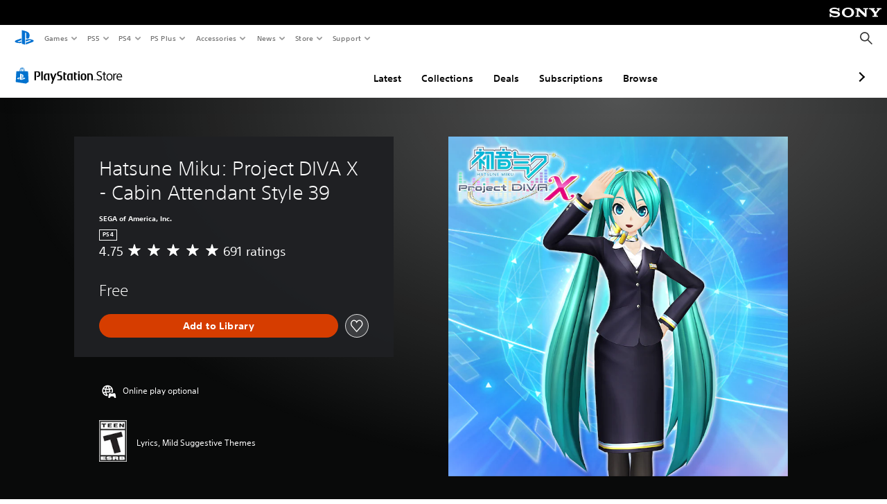

--- FILE ---
content_type: application/javascript
request_url: https://web-commerce-anywhere.playstation.com/IZoSaa/yW_-A/7VSnr/HA/3GmYJNNLtOkrVfuO/AzUnIzcUNQ/Myh/mJEZFMjQB
body_size: 179035
content:
(function(){if(typeof Array.prototype.entries!=='function'){Object.defineProperty(Array.prototype,'entries',{value:function(){var index=0;const array=this;return {next:function(){if(index<array.length){return {value:[index,array[index++]],done:false};}else{return {done:true};}},[Symbol.iterator]:function(){return this;}};},writable:true,configurable:true});}}());(function(){ZF();TWP();g2P();var X3=function(K3){var Yx=1;var VI=[];var CU=q7["Math"]["sqrt"](K3);while(Yx<=CU&&VI["length"]<6){if(K3%Yx===0){if(K3/Yx===Yx){VI["push"](Yx);}else{VI["push"](Yx,K3/Yx);}}Yx=Yx+1;}return VI;};var q7;var Mz=function zU(bx,CI){var qH=zU;do{switch(bx){case q2:{if(Nz(typeof Xp,QY[UZ])){Xp=UU;}var qB=pU([],[]);jY=kY(Mq,Up[kY(Up.length,hq)]);bx=B7;}break;case kF:{var Rn=LI;bx=Uk;if(DX(Rn,Gx.length)){do{var vX=wY(Gx,Rn);var Lx=wY(Bq.rS,gI++);ZB+=cn(cF,[OI(Ex(vW(vX),vW(Lx)),Ex(vX,Lx))]);Rn++;}while(DX(Rn,Gx.length));}}break;case Uk:{return ZB;}break;case lD:{return f3;}break;case d5:{if(Nz(typeof Ac,Un[UZ])){Ac=FW;}bx+=KO;var f3=pU([],[]);rX=kY(nc,Up[kY(Up.length,hq)]);}break;case hS:{return qB;}break;case bO:{bx=wj;return cn(tC,[P8]);}break;case B7:{while(QW(T8,LI)){if(zx(nB[QY[jW]],q7[QY[hq]])&&dH(nB,Xp[QY[LI]])){if(TW(Xp,UU)){qB+=cn(cF,[jY]);}return qB;}if(Nz(nB[QY[jW]],q7[QY[hq]])){var Kx=Gq[Xp[nB[LI]][LI]];var YZ=zU.apply(null,[xC,[T8,nB[hq],Kx,fW,LB,pU(jY,Up[kY(Up.length,hq)])]]);qB+=YZ;nB=nB[LI];T8-=JI(DF,[YZ]);}else if(Nz(Xp[nB][QY[jW]],q7[QY[hq]])){var Kx=Gq[Xp[nB][LI]];var YZ=zU(xC,[T8,LI,Kx,Cm(Cm(LI)),Cm([]),pU(jY,Up[kY(Up.length,hq)])]);qB+=YZ;T8-=JI(DF,[YZ]);}else{qB+=cn(cF,[jY]);jY+=Xp[nB];--T8;};++nB;}bx=hS;}break;case xC:{var T8=CI[vk];var nB=CI[gg];bx=q2;var Xp=CI[YC];var Hq=CI[OJ];var jH=CI[Ns];var Mq=CI[Jg];}break;case jP:{var QU=kY(wU.length,hq);bx-=PA;while(dH(QU,LI)){var m3=nq(kY(pU(QU,Db),Up[kY(Up.length,hq)]),NZ.length);var cB=wY(wU,QU);var rc=wY(NZ,m3);P8+=cn(cF,[Ex(OI(vW(cB),rc),OI(vW(rc),cB))]);QU--;}}break;case vD:{var Aq=CI[vk];var Ab=CI[gg];bx=kF;var ZB=pU([],[]);var gI=nq(kY(Aq,Up[kY(Up.length,hq)]),Np);var Gx=L3[Ab];}break;case dP:{bx=lD;while(QW(OX,LI)){if(zx(wZ[Un[jW]],q7[Un[hq]])&&dH(wZ,Ac[Un[LI]])){if(TW(Ac,FW)){f3+=cn(cF,[rX]);}return f3;}if(Nz(wZ[Un[jW]],q7[Un[hq]])){var LW=Ox[Ac[wZ[LI]][LI]];var kX=zU(YM,[LW,LX,OX,pU(rX,Up[kY(Up.length,hq)]),wZ[hq],k3]);f3+=kX;wZ=wZ[LI];OX-=pY(ZC,[kX]);}else if(Nz(Ac[wZ][Un[jW]],q7[Un[hq]])){var LW=Ox[Ac[wZ][LI]];var kX=zU(YM,[LW,Cm(Cm({})),OX,pU(rX,Up[kY(Up.length,hq)]),LI,pZ]);f3+=kX;OX-=pY(ZC,[kX]);}else{f3+=cn(cF,[rX]);rX+=Ac[wZ];--OX;};++wZ;}}break;case bs:{bx+=Js;var WH=CI[vk];var Db=CI[gg];var Nq=CI[YC];var NZ=kH[mH];var P8=pU([],[]);var wU=kH[WH];}break;case YM:{var Ac=CI[vk];var Qz=CI[gg];var OX=CI[YC];var nc=CI[OJ];var wZ=CI[Ns];var mY=CI[Jg];bx+=fk;}break;case KC:{var Fp=CI[vk];Bq=function(IX,xX){return zU.apply(this,[vD,arguments]);};return tI(Fp);}break;}}while(bx!=wj);};var Kb=function Sc(Jp,YU){'use strict';var KX=Sc;switch(Jp){case sg:{return this;}break;case tC:{return this;}break;case fk:{var gW;Up.push(VB);return gW=wq()[SI(RY)](R8,Zz,Cm(hq)),Up.pop(),gW;}break;case W7:{var EX=YU[vk];Up.push(wn);var J8=q7[rY()[gz(Qc)](MW,k3,Wc)](EX);var bX=[];for(var DU in J8)bX[rY()[gz(BU)](TU,hH,nm)](DU);bX[xx()[LH(fW)](sW,qI,rB,ln)]();var Vq;return Vq=function zY(){Up.push(Jq);for(;bX[xx()[LH(LI)].apply(null,[Cm(Cm([])),Cm(Cm(LI)),SH,C8])];){var Jz=bX[Kc()[BH(C8)].call(null,UW,ln)]();if(qU(Jz,J8)){var sx;return zY[Nz(typeof rY()[gz(Bz)],'undefined')?rY()[gz(Yp)](Qc,Mx,Qb):rY()[gz(VW)](dc,Cm(Cm(LI)),UB)]=Jz,zY[Nz(typeof Jn()[qx(Rb)],pU('',[][[]]))?Jn()[qx(hq)].call(null,jq,gq):Jn()[qx(wb)].apply(null,[fB,WW])]=Cm(M3[VW]),Up.pop(),sx=zY,sx;}}zY[Jn()[qx(wb)].apply(null,[fB,WW])]=Cm(LI);var H8;return Up.pop(),H8=zY,H8;},Up.pop(),Vq;}break;case B:{Up.push(gZ);this[Jn()[qx(wb)](wX,WW)]=Cm(LI);var Dp=this[zx(typeof rY()[gz(Hn)],'undefined')?rY()[gz(LB)].apply(null,[vq,UB,EB]):rY()[gz(Yp)](bW,CY,kn)][LI][xx()[LH(sb)](Cm(hq),UB,MB,Fm)];if(Nz(wq()[SI(KW)](YB,bn,qm),Dp[Kc()[BH(Qc)].call(null,wp,Q3)]))throw Dp[wq()[SI(KB)](ZI,SX,Cm([]))];var Ux;return Ux=this[rY()[gz(wb)](HI,RY,cm)],Up.pop(),Ux;}break;case bs:{var Pz=YU[vk];var Xx;Up.push(Hc);return Xx=Pz&&TW(Nz(typeof xx()[LH(t8)],'undefined')?xx()[LH(Xq)](Xn,SW,bZ,T2):xx()[LH(Q3)].call(null,jX,Hp,lW,KW),typeof q7[xx()[LH(VW)].apply(null,[c8,Cm(Cm(hq)),Om,Ix])])&&Nz(Pz[wq()[SI(UZ)].call(null,Q3,RI,Yp)],q7[xx()[LH(VW)].call(null,q3,Cm(Cm({})),Om,Ix)])&&zx(Pz,q7[Nz(typeof xx()[LH(Tb)],pU('',[][[]]))?xx()[LH(Xq)](fW,WW,RB,B3):xx()[LH(VW)].call(null,cm,lq,Om,Ix)][Jn()[qx(UZ)](Hx,EU)])?wq()[SI(wb)](SW,PB,Cc):typeof Pz,Up.pop(),Xx;}break;case Hj:{var NB=YU[vk];return typeof NB;}break;case YM:{var Vc=YU[vk];var YW=YU[gg];var dB=YU[YC];Up.push(vU);Vc[YW]=dB[rY()[gz(VW)](np,pX,UB)];Up.pop();}break;case OS:{var g3=YU[vk];var rU=YU[gg];var UY=YU[YC];return g3[rU]=UY;}break;case Qk:{var rH=YU[vk];var V2=YU[gg];var cq=YU[YC];Up.push(Wq);try{var mW=Up.length;var EW=Cm([]);var GU;return GU=JI(fk,[Kc()[BH(Qc)].call(null,Gn,Q3),Kc()[BH(Wx)].call(null,WI,Qc),wq()[SI(KB)].apply(null,[ZI,HY,Q3]),rH.call(V2,cq)]),Up.pop(),GU;}catch(Kp){Up.splice(kY(mW,hq),Infinity,Wq);var BY;return BY=JI(fk,[Kc()[BH(Qc)](Gn,Q3),wq()[SI(KW)](YB,jc,Ep),wq()[SI(KB)](ZI,HY,WW),Kp]),Up.pop(),BY;}Up.pop();}break;case d5:{return this;}break;case vg:{var AW=YU[vk];Up.push(Cb);var D8;return D8=JI(fk,[Jn()[qx(l8)].call(null,l3,E3),AW]),Up.pop(),D8;}break;case bM:{return this;}break;case Ns:{return this;}break;case c2:{var Ap;Up.push(x8);return Ap=zx(typeof wq()[SI(QX)],pU([],[][[]]))?wq()[SI(RY)](R8,bm,KW):wq()[SI(jW)](XZ,Hm,Cm({})),Up.pop(),Ap;}break;case zJ:{var Lq=YU[vk];Up.push(Hz);var qX=q7[rY()[gz(Qc)](qW,RY,Wc)](Lq);var cL=[];for(var qh in qX)cL[rY()[gz(BU)](bv,EU,nm)](qh);cL[Nz(typeof xx()[LH(YT)],pU('',[][[]]))?xx()[LH(Xq)](I1,qm,cQ,It):xx()[LH(fW)](Cm({}),Cm(Cm(LI)),k8,ln)]();var Qm;return Qm=function vV(){Up.push(r0);for(;cL[xx()[LH(LI)](Cm(Cm(hq)),Cm(Cm([])),bG,C8)];){var qL=cL[Kc()[BH(C8)](EH,ln)]();if(qU(qL,qX)){var WV;return vV[rY()[gz(VW)].call(null,Iz,WE,UB)]=qL,vV[Jn()[qx(wb)](xm,WW)]=Cm(HA[tT()[mt(pX)].call(null,zt,Cm(LI),UZ,sh,EN,SW)]()),Up.pop(),WV=vV,WV;}}vV[Jn()[qx(wb)](xm,WW)]=Cm(LI);var x6;return Up.pop(),x6=vV,x6;},Up.pop(),Qm;}break;case qD:{Up.push(xv);this[Jn()[qx(wb)].call(null,sn,WW)]=Cm(LI);var fN=this[rY()[gz(LB)](cc,nL,EB)][LI][xx()[LH(sb)].call(null,Cm(Cm([])),nm,DZ,Fm)];if(Nz(wq()[SI(KW)](YB,Bx,Hp),fN[Kc()[BH(Qc)](OZ,Q3)]))throw fN[wq()[SI(KB)].apply(null,[ZI,cf,UK])];var Bw;return Bw=this[rY()[gz(wb)](dX,Cm(Cm({})),cm)],Up.pop(),Bw;}break;case kP:{var kK=YU[vk];var T0=YU[gg];Up.push(NL);var KK;var xd;var cE;var zG;var jK=zx(typeof xx()[LH(hq)],pU([],[][[]]))?xx()[LH(Hn)](Cm(Cm(LI)),Cm(Cm([])),BO,jX):xx()[LH(Xq)].call(null,Wx,Zw,tE,V6);var Pd=kK[Nz(typeof wq()[SI(Xq)],pU('',[][[]]))?wq()[SI(jW)](Ef,Tw,Wx):wq()[SI(EU)].call(null,Zw,Lt,Cc)](jK);for(zG=HA[tT()[mt(k9)](Xd,Mx,UZ,Sd,AT,Xn)]();DX(zG,Pd[xx()[LH(LI)](n1,Cm({}),WK,C8)]);zG++){KK=nq(OI(GT(T0,HA[xx()[LH(pX)].apply(null,[Cm(Cm(LI)),sf,xN,qI])]()),M3[jW]),Pd[xx()[LH(LI)].apply(null,[Mf,RY,WK,C8])]);T0*=M3[UZ];T0&=M3[jX];T0+=M3[Yp];T0&=M3[BU];xd=nq(OI(GT(T0,Hp),HA[tT()[mt(Mf)].apply(null,[ld,Ef,Qc,Sd,l9,Hp])]()),Pd[xx()[LH(LI)].apply(null,[f9,Cm(Cm([])),WK,C8])]);T0*=M3[UZ];T0&=M3[jX];T0+=M3[Yp];T0&=M3[BU];cE=Pd[KK];Pd[KK]=Pd[xd];Pd[xd]=cE;}var jw;return jw=Pd[Nz(typeof Jn()[qx(Np)],pU([],[][[]]))?Jn()[qx(hq)].call(null,bf,Q6):Jn()[qx(pX)](E6,pt)](jK),Up.pop(),jw;}break;case JJ:{Up.push(lG);throw new (q7[rY()[gz(EL)].apply(null,[Zc,Cm(Cm([])),hq])])(zx(typeof xx()[LH(VW)],'undefined')?xx()[LH(sW)](LI,EU,MG,ZQ):xx()[LH(Xq)](EU,f9,K6,T2));}break;case kk:{var tN=YU[vk];var BT=YU[gg];Up.push(OQ);if(TW(BT,null)||QW(BT,tN[xx()[LH(LI)](C9,Cm(hq),gT,C8)]))BT=tN[xx()[LH(LI)](Cm(Cm({})),Cm(Cm(hq)),gT,C8)];for(var mf=M3[sT],Dv=new (q7[rY()[gz(Np)](XW,zt,x9)])(BT);DX(mf,BT);mf++)Dv[mf]=tN[mf];var WT;return Up.pop(),WT=Dv,WT;}break;}};var pK=function(){return cn.apply(this,[sg,arguments]);};function g2P(){NF=sg+OJ*sF+Ns*sF*sF,dY=sg+sg*sF+OJ*sF*sF+sF*sF*sF,jk=KC+YC*sF+YC*sF*sF,N3=vk+KC*sF+vk*sF*sF+sF*sF*sF,lO=sg+YC*sF+Jg*sF*sF,gB=DF+KC*sF+sF*sF+sF*sF*sF,LY=DF+KC*sF+sg*sF*sF,T3=sg+Ns*sF+vk*sF*sF+sF*sF*sF,bc=DF+Vr*sF+vk*sF*sF+sF*sF*sF,Gk=YC+YC*sF+vk*sF*sF+sF*sF*sF,fb=KC+KC*sF+vk*sF*sF+sF*sF*sF,dO=vk+DF*sF+YC*sF*sF,wW=Vr+Ns*sF+Jg*sF*sF+sF*sF*sF,fP=sg+Jg*sF+sg*sF*sF,bb=Vr+DF*sF+YC*sF*sF+sF*sF*sF,sJ=Vr+OJ*sF+KC*sF*sF,dA=Ns+sg*sF,fH=vk+Ns*sF+YC*sF*sF+sF*sF*sF,NX=gg+vk*sF+vk*sF*sF+sF*sF*sF,P7=vk+Vr*sF,rW=OJ+sF+Jg*sF*sF+sF*sF*sF,qp=Jg+vk*sF+vk*sF*sF+sF*sF*sF,YO=YC+Jg*sF+YC*sF*sF,BC=Jg+sF+Ns*sF*sF,NS=OJ+KC*sF+KC*sF*sF+sF*sF*sF,rm=vk+Vr*sF+sg*sF*sF+sF*sF*sF,Am=YC+DF*sF+Ns*sF*sF+sF*sF*sF,AA=vk+vk*sF+Vr*sF*sF,vz=DF+KC*sF+OJ*sF*sF+sF*sF*sF,Mg=gg+sg*sF+Ns*sF*sF,r8=YC+OJ*sF+sF*sF+sF*sF*sF,jJ=Ns+YC*sF+vk*sF*sF+sF*sF*sF,b7=KC+DF*sF+OJ*sF*sF+sF*sF*sF,dz=Ns+Vr*sF+sF*sF+sF*sF*sF,zI=Vr+Jg*sF+DF*sF*sF+sF*sF*sF,pH=vk+Jg*sF+OJ*sF*sF+sF*sF*sF,gA=OJ+YC*sF+sF*sF,PS=KC+DF*sF+sF*sF,lm=gg+OJ*sF+YC*sF*sF+sF*sF*sF,FX=Vr+sF+Ns*sF*sF,Ys=vk+KC*sF+KC*sF*sF,QH=gg+sg*sF+YC*sF*sF+sF*sF*sF,b3=sg+Jg*sF+sg*sF*sF+sF*sF*sF,Kn=gg+vk*sF+Vr*sF*sF+sF*sF*sF,dM=gg+Jg*sF+Jg*sF*sF+sF*sF*sF,rA=YC+sF+Ns*sF*sF,wO=YC+KC*sF+Jg*sF*sF,Dz=OJ+sF+vk*sF*sF+sF*sF*sF,DZ=OJ+YC*sF+OJ*sF*sF+sF*sF*sF,QC=sg+vk*sF+sF*sF,Uq=gg+sF+vk*sF*sF+sF*sF*sF,Y2=DF+KC*sF+Vr*sF*sF,Xm=gg+Vr*sF+OJ*sF*sF+sF*sF*sF,k8=YC+sF+Ns*sF*sF+sF*sF*sF,qO=Vr+Ns*sF+OJ*sF*sF,DY=Jg+DF*sF+OJ*sF*sF+sF*sF*sF,vb=sg+sg*sF+Ns*sF*sF+sF*sF*sF,LO=gg+Jg*sF+Ns*sF*sF,xn=YC+Jg*sF+sF*sF+sF*sF*sF,Px=KC+KC*sF+YC*sF*sF+sF*sF*sF,m2=vk+vk*sF+sF*sF,dF=OJ+Jg*sF+YC*sF*sF,Bx=vk+YC*sF+vk*sF*sF+sF*sF*sF,G=YC+KC*sF+sF*sF,AY=vk+KC*sF+KC*sF*sF+sF*sF*sF,Fc=sg+YC*sF+KC*sF*sF+sF*sF*sF,jc=sg+vk*sF+vk*sF*sF+sF*sF*sF,Tj=YC+vk*sF+Ns*sF*sF,kW=DF+vk*sF+YC*sF*sF+sF*sF*sF,dP=Ns+DF*sF+Vr*sF*sF,Ip=gg+OJ*sF+sF*sF+sF*sF*sF,Ej=Ns+Ns*sF+Vr*sF*sF,vZ=sg+Ns*sF+Ns*sF*sF+sF*sF*sF,Hk=sg+sF+OJ*sF*sF,BS=vk+Ns*sF,sp=Ns+YC*sF+sF*sF+sF*sF*sF,DH=sg+YC*sF+DF*sF*sF+sF*sF*sF,hz=DF+sF+KC*sF*sF+sF*sF*sF,Ss=sg+vk*sF+Vr*sF*sF,sI=Ns+Jg*sF+vk*sF*sF+sF*sF*sF,v7=DF+Jg*sF+Jg*sF*sF,V3=gg+OJ*sF+Vr*sF*sF+sF*sF*sF,Nr=gg+Ns*sF+sF*sF,I7=YC+sg*sF+YC*sF*sF+sF*sF*sF,C5=sg+sg*sF+YC*sF*sF,jZ=Ns+sF+Jg*sF*sF+sF*sF*sF,SD=Ns+Jg*sF,FU=YC+OJ*sF+Ns*sF*sF+sF*sF*sF,nx=KC+YC*sF+Ns*sF*sF+sF*sF*sF,A=gg+Ns*sF+Vr*sF*sF,mU=Jg+DF*sF+KC*sF*sF+sF*sF*sF,xJ=Jg+KC*sF+OJ*sF*sF,zq=sg+OJ*sF+Jg*sF*sF+sF*sF*sF,J=gg+KC*sF+Ns*sF*sF,cP=YC+KC*sF+Ns*sF*sF,NP=OJ+YC*sF+YC*sF*sF,n7=Jg+sF+sF*sF+sF*sF*sF,pS=DF+sF+OJ*sF*sF+OJ*sF*sF*sF,tW=Jg+sF+DF*sF*sF+sF*sF*sF,kq=sg+DF*sF+Ns*sF*sF+sF*sF*sF,zA=gg+Jg*sF+Jg*sF*sF,Lz=YC+OJ*sF+KC*sF*sF+sF*sF*sF,Ar=Ns+Vr*sF+Ns*sF*sF,G8=Jg+Jg*sF+vk*sF*sF+sF*sF*sF,tY=Jg+Ns*sF+YC*sF*sF+sF*sF*sF,Og=sg+sF+Vr*sF*sF,nI=YC+YC*sF+sg*sF*sF+sF*sF*sF,OS=gg+KC*sF,DD=OJ+YC*sF+KC*sF*sF+sF*sF*sF,bA=Ns+Vr*sF+YC*sF*sF,jM=DF+OJ*sF+Ns*sF*sF,s8=DF+KC*sF+vk*sF*sF+sF*sF*sF,rO=OJ+DF*sF+YC*sF*sF,wJ=Vr+Jg*sF+Vr*sF*sF,xg=OJ+KC*sF+OJ*sF*sF,TZ=OJ+sg*sF+OJ*sF*sF+sF*sF*sF,d5=DF+Jg*sF,pO=YC+sF+KC*sF*sF,z5=OJ+DF*sF+OJ*sF*sF,LZ=DF+sF+sF*sF+sF*sF*sF,zB=vk+YC*sF+Ns*sF*sF+sF*sF*sF,AJ=gg+KC*sF+OJ*sF*sF+sF*sF*sF,Wm=Ns+YC*sF+YC*sF*sF+sF*sF*sF,wF=DF+sF+OJ*sF*sF+KC*sF*sF*sF+Jg*sF*sF*sF*sF,rq=KC+Jg*sF+YC*sF*sF+sF*sF*sF,GA=Ns+sF+Jg*sF*sF,qj=Vr+Jg*sF+sF*sF,HJ=gg+YC*sF+OJ*sF*sF,b8=Vr+vk*sF+vk*sF*sF+sF*sF*sF,II=gg+Jg*sF+DF*sF*sF+sF*sF*sF,pr=KC+Vr*sF+KC*sF*sF,qA=YC+Jg*sF,RA=DF+sF+YC*sF*sF,sY=KC+sg*sF+YC*sF*sF+sF*sF*sF,GM=Vr+OJ*sF+Vr*sF*sF,tn=DF+sF+YC*sF*sF+sF*sF*sF,Fs=gg+OJ*sF+Jg*sF*sF,ZC=vk+KC*sF+Vr*sF*sF,Zj=YC+Vr*sF,Ec=DF+Vr*sF+Ns*sF*sF+sF*sF*sF,t3=OJ+vk*sF+YC*sF*sF+sF*sF*sF,lS=KC+KC*sF+OJ*sF*sF+sF*sF*sF,RM=Ns+Vr*sF+KC*sF*sF,D=Ns+DF*sF,KD=KC+Jg*sF+OJ*sF*sF,Oz=DF+vk*sF+Ns*sF*sF+sF*sF*sF,HB=KC+OJ*sF+vk*sF*sF+sF*sF*sF,Nx=YC+YC*sF+Jg*sF*sF+sF*sF*sF,V=sg+sF+KC*sF*sF,f8=vk+Vr*sF+Jg*sF*sF+sF*sF*sF,xc=KC+YC*sF+sF*sF+sF*sF*sF,Dm=gg+sg*sF+sF*sF+sF*sF*sF,PP=OJ+sg*sF+Jg*sF*sF,AS=YC+Ns*sF+Vr*sF*sF,tF=Jg+Vr*sF+Vr*sF*sF,tp=Ns+KC*sF+vk*sF*sF+sF*sF*sF,Xr=Jg+KC*sF+Ns*sF*sF,vF=KC+Ns*sF+OJ*sF*sF,Zs=Vr+KC*sF+Ns*sF*sF+KC*sF*sF*sF,QS=Jg+OJ*sF+Jg*sF*sF+Jg*sF*sF*sF+KC*sF*sF*sF*sF,fq=Vr+sF+YC*sF*sF+sF*sF*sF,QZ=OJ+Ns*sF+Vr*sF*sF+sF*sF*sF,Sq=Ns+Ns*sF+Jg*sF*sF+sF*sF*sF,Bg=vk+KC*sF+Ns*sF*sF,v8=Vr+KC*sF+KC*sF*sF+sF*sF*sF,Jb=KC+Ns*sF+vk*sF*sF+sF*sF*sF,B2=Vr+YC*sF+YC*sF*sF,ss=Ns+DF*sF+Jg*sF*sF,CC=DF+Vr*sF+Ns*sF*sF,E8=DF+Jg*sF+sF*sF+sF*sF*sF,X5=vk+sF+vk*sF*sF+sF*sF*sF,jA=YC+sg*sF+OJ*sF*sF,mk=DF+YC*sF+sF*sF,hI=gg+YC*sF+OJ*sF*sF+sF*sF*sF,S7=sg+Jg*sF+sF*sF,Ln=DF+Vr*sF+Jg*sF*sF+sF*sF*sF,Uc=Ns+Jg*sF+KC*sF*sF+sF*sF*sF,bM=vk+KC*sF,Az=Vr+DF*sF+sF*sF+sF*sF*sF,Hg=KC+YC*sF+Jg*sF*sF,hp=sg+DF*sF+vk*sF*sF+sF*sF*sF,QB=gg+OJ*sF+OJ*sF*sF+sF*sF*sF,OY=gg+Jg*sF+vk*sF*sF+sF*sF*sF,gY=KC+KC*sF+sF*sF+sF*sF*sF,JB=Ns+sF+OJ*sF*sF+sF*sF*sF,Zc=KC+Jg*sF+vk*sF*sF+sF*sF*sF,lX=OJ+Ns*sF+sF*sF+sF*sF*sF,SM=YC+Vr*sF+KC*sF*sF,pP=Jg+DF*sF+OJ*sF*sF,bO=Ns+sg*sF+YC*sF*sF,AU=vk+sF+OJ*sF*sF+sF*sF*sF,Ek=gg+sg*sF,nz=KC+Ns*sF+sF*sF+sF*sF*sF,sm=OJ+YC*sF+YC*sF*sF+sF*sF*sF,DI=Ns+sF+sF*sF+sF*sF*sF,rP=OJ+Jg*sF+OJ*sF*sF+sF*sF*sF,lc=KC+Vr*sF+Jg*sF*sF+sF*sF*sF,CB=KC+YC*sF+vk*sF*sF+sF*sF*sF,jj=KC+sF+OJ*sF*sF,zX=Ns+OJ*sF+DF*sF*sF+sF*sF*sF,tg=OJ+DF*sF+Ns*sF*sF,g8=DF+YC*sF+sg*sF*sF+sF*sF*sF,fZ=Ns+sg*sF+sF*sF+sF*sF*sF,VY=vk+sg*sF+sF*sF+sF*sF*sF,Sp=vk+sg*sF+Vr*sF*sF+sF*sF*sF,sO=KC+vk*sF+KC*sF*sF,dr=gg+DF*sF+Jg*sF*sF,nH=DF+Ns*sF+vk*sF*sF+sF*sF*sF,O8=Vr+OJ*sF+OJ*sF*sF+sF*sF*sF,KZ=OJ+sF+sF*sF+sF*sF*sF,Wg=vk+sg*sF+Ns*sF*sF,mn=OJ+DF*sF+Jg*sF*sF+sF*sF*sF,cX=Vr+YC*sF+OJ*sF*sF+sF*sF*sF,Bb=Jg+Ns*sF+Ns*sF*sF+sF*sF*sF,gb=gg+sg*sF+vk*sF*sF+sF*sF*sF,FS=KC+OJ*sF,BI=Jg+sg*sF+OJ*sF*sF+sF*sF*sF,Q8=YC+vk*sF+YC*sF*sF+sF*sF*sF,hx=sg+YC*sF+vk*sF*sF+sF*sF*sF,xB=Vr+YC*sF+KC*sF*sF+sF*sF*sF,lH=Ns+Vr*sF+vk*sF*sF+sF*sF*sF,B8=gg+vk*sF+Jg*sF*sF+sF*sF*sF,Nc=Jg+Ns*sF+KC*sF*sF+sF*sF*sF,U=vk+vk*sF+sg*sF*sF,kJ=DF+sg*sF+KC*sF*sF,WI=Jg+vk*sF+Vr*sF*sF+sF*sF*sF,S3=OJ+OJ*sF+OJ*sF*sF+sF*sF*sF,bU=vk+sg*sF+Jg*sF*sF+sF*sF*sF,XX=YC+vk*sF+OJ*sF*sF+sF*sF*sF,Lb=KC+sF+DF*sF*sF+sF*sF*sF,hj=vk+sF+KC*sF*sF,ZZ=sg+OJ*sF+OJ*sF*sF+sF*sF*sF,rr=Jg+sg*sF+YC*sF*sF,S8=YC+Jg*sF+OJ*sF*sF+sF*sF*sF,S=Ns+Ns*sF+Ns*sF*sF,UP=KC+Vr*sF+Ns*sF*sF,Vk=YC+sF+Vr*sF*sF,N=sg+Ns*sF,ZD=YC+YC*sF+OJ*sF*sF,MP=Vr+Ns*sF+Jg*sF*sF,TI=Jg+KC*sF+OJ*sF*sF+sF*sF*sF,gn=vk+KC*sF+OJ*sF*sF+sF*sF*sF,Ws=Vr+OJ*sF+Jg*sF*sF,qk=KC+KC*sF+YC*sF*sF,MO=Vr+Ns*sF+sF*sF,rn=YC+Jg*sF+YC*sF*sF+sF*sF*sF,Ob=DF+Jg*sF+YC*sF*sF+sF*sF*sF,q2=OJ+Ns*sF,NU=OJ+Jg*sF+vk*sF*sF+sF*sF*sF,kU=sg+Jg*sF+sF*sF+sF*sF*sF,kx=vk+Vr*sF+Ns*sF*sF+sF*sF*sF,pn=gg+Vr*sF+vk*sF*sF+sF*sF*sF,px=OJ+vk*sF+OJ*sF*sF+sF*sF*sF,YH=Ns+Ns*sF+KC*sF*sF+sF*sF*sF,wk=Jg+Ns*sF+Ns*sF*sF,lx=YC+OJ*sF+vk*sF*sF+sF*sF*sF,BA=DF+Ns*sF+Ns*sF*sF,SS=OJ+Ns*sF+sF*sF,kS=OJ+Jg*sF+OJ*sF*sF,MA=Ns+sF+sF*sF,R3=gg+KC*sF+vk*sF*sF+sF*sF*sF,XO=Ns+Jg*sF+OJ*sF*sF,vs=Ns+sg*sF+KC*sF*sF,hS=Vr+vk*sF+Ns*sF*sF,O5=Ns+Vr*sF,Wb=OJ+Vr*sF+vk*sF*sF+sF*sF*sF,SU=gg+sF+YC*sF*sF+sF*sF*sF,vj=Jg+DF*sF+Ns*sF*sF,IO=sg+vk*sF+YC*sF*sF,WF=Vr+Jg*sF+OJ*sF*sF,Op=sg+sF+vk*sF*sF+sF*sF*sF,GF=KC+KC*sF+Ns*sF*sF,Fq=vk+Vr*sF+OJ*sF*sF+sF*sF*sF,qP=KC+DF*sF+YC*sF*sF+Jg*sF*sF*sF+Jg*sF*sF*sF*sF,MU=DF+Ns*sF+YC*sF*sF+sF*sF*sF,PY=sg+KC*sF+vk*sF*sF+sF*sF*sF,JY=Jg+Vr*sF+KC*sF*sF+sF*sF*sF,BB=vk+KC*sF+Ns*sF*sF+sF*sF*sF,UH=gg+sF+Ns*sF*sF+sF*sF*sF,Cz=KC+sF+Jg*sF*sF+sF*sF*sF,GY=YC+sg*sF+KC*sF*sF+sF*sF*sF,CO=sg+Vr*sF,vn=Jg+Jg*sF+Ns*sF*sF+sF*sF*sF,mS=vk+Jg*sF+Vr*sF*sF,hB=Vr+KC*sF+Ns*sF*sF+sF*sF*sF,Dk=OJ+sF+Vr*sF*sF,VF=DF+Jg*sF+YC*sF*sF,n8=Vr+YC*sF+sF*sF+sF*sF*sF,K2=KC+DF*sF+Jg*sF*sF,Tz=vk+DF*sF+YC*sF*sF+sF*sF*sF,qZ=DF+sF+vk*sF*sF+sF*sF*sF,zJ=DF+sF+KC*sF*sF,Wp=gg+sF+DF*sF*sF+sF*sF*sF,cz=DF+DF*sF+sg*sF*sF+sF*sF*sF,tX=KC+vk*sF+KC*sF*sF+sF*sF*sF,XB=KC+sF+vk*sF*sF+sF*sF*sF,Vb=sg+Ns*sF+Jg*sF*sF+sF*sF*sF,LC=sg+sg*sF+Jg*sF*sF,rF=OJ+Jg*sF+sF*sF,B5=YC+vk*sF+Vr*sF*sF,MZ=Jg+Jg*sF+YC*sF*sF+sF*sF*sF,mP=YC+OJ*sF+OJ*sF*sF,EZ=KC+OJ*sF+YC*sF*sF+sF*sF*sF,T=YC+vk*sF+OJ*sF*sF,Mc=sg+Jg*sF+KC*sF*sF+sF*sF*sF,n3=YC+KC*sF+OJ*sF*sF+sF*sF*sF,RU=Vr+Vr*sF+vk*sF*sF+sF*sF*sF,r3=KC+Vr*sF+OJ*sF*sF+sF*sF*sF,gU=YC+OJ*sF+YC*sF*sF+sF*sF*sF,Wr=YC+sg*sF+Jg*sF*sF,pW=vk+sg*sF+YC*sF*sF+sF*sF*sF,BF=Ns+sF+OJ*sF*sF,Vx=gg+sg*sF+KC*sF*sF+sF*sF*sF,rI=Ns+Ns*sF+Ns*sF*sF+sF*sF*sF,bB=vk+Ns*sF+Ns*sF*sF+sF*sF*sF,fk=DF+OJ*sF,jB=KC+YC*sF+Jg*sF*sF+sF*sF*sF,M8=vk+sF+YC*sF*sF+sF*sF*sF,FF=OJ+YC*sF+sF*sF+sF*sF*sF,z8=DF+KC*sF+YC*sF*sF+sF*sF*sF,EJ=DF+OJ*sF+OJ*sF*sF,kA=OJ+vk*sF+sF*sF,Z3=vk+YC*sF+OJ*sF*sF+sF*sF*sF,MB=KC+vk*sF+sF*sF+sF*sF*sF,YM=vk+YC*sF,wI=Ns+OJ*sF+sF*sF+sF*sF*sF,G7=Vr+sF,sq=Vr+sF+OJ*sF*sF+sF*sF*sF,HF=Jg+KC*sF+sF*sF+sF*sF*sF,RJ=gg+vk*sF+KC*sF*sF,RC=OJ+sF+Ns*sF*sF,Wz=vk+vk*sF+Jg*sF*sF+sF*sF*sF,Bj=gg+vk*sF+Jg*sF*sF,vS=gg+OJ*sF,FJ=KC+OJ*sF+Jg*sF*sF+Jg*sF*sF*sF+KC*sF*sF*sF*sF,mq=Vr+Ns*sF+sF*sF+sF*sF*sF,mj=DF+sF,dp=YC+sF+DF*sF*sF+sF*sF*sF,mX=Jg+Vr*sF+sF*sF+sF*sF*sF,wD=Ns+vk*sF+YC*sF*sF,v3=Ns+YC*sF+Ns*sF*sF+sF*sF*sF,qq=YC+Jg*sF+KC*sF*sF+sF*sF*sF,mA=KC+Vr*sF+Jg*sF*sF,GP=gg+sg*sF+Jg*sF*sF,cH=YC+Vr*sF+sF*sF+sF*sF*sF,J2=Vr+sg*sF+YC*sF*sF,TO=KC+OJ*sF+Jg*sF*sF,GZ=Jg+YC*sF+Ns*sF*sF+sF*sF*sF,IW=Vr+OJ*sF+vk*sF*sF+sF*sF*sF,Cq=gg+vk*sF+Ns*sF*sF+sF*sF*sF,vp=vk+DF*sF+sF*sF+sF*sF*sF,Bc=gg+Vr*sF+Ns*sF*sF+sF*sF*sF,sn=gg+KC*sF+sF*sF+sF*sF*sF,p3=DF+Jg*sF+OJ*sF*sF+sF*sF*sF,Gn=vk+Ns*sF+Jg*sF*sF+sF*sF*sF,lI=vk+YC*sF+sF*sF+sF*sF*sF,QI=vk+OJ*sF+YC*sF*sF+sF*sF*sF,hY=sg+OJ*sF+vk*sF*sF+sF*sF*sF,kO=KC+Jg*sF+KC*sF*sF,Im=Ns+sg*sF+Jg*sF*sF+sF*sF*sF,Z5=OJ+Jg*sF+Jg*sF*sF,zH=gg+KC*sF+DF*sF*sF+sF*sF*sF,O2=sg+YC*sF,FB=OJ+YC*sF+Ns*sF*sF+sF*sF*sF,CH=sg+OJ*sF+Ns*sF*sF+sF*sF*sF,v5=KC+OJ*sF+OJ*sF*sF+sF*sF*sF,Fz=Ns+sg*sF+OJ*sF*sF+sF*sF*sF,tA=OJ+vk*sF+vk*sF*sF+sF*sF*sF,qY=DF+DF*sF+sF*sF+sF*sF*sF,vm=Vr+vk*sF+KC*sF*sF+sF*sF*sF,AO=YC+sg*sF+YC*sF*sF,zp=Vr+DF*sF+sg*sF*sF+sF*sF*sF,cp=Vr+vk*sF+DF*sF*sF+sF*sF*sF,rs=Vr+DF*sF+KC*sF*sF,LU=Jg+KC*sF+Jg*sF*sF+sF*sF*sF,XP=vk+Jg*sF+sF*sF+sF*sF*sF,WD=YC+OJ*sF+sF*sF,YS=Vr+KC*sF+YC*sF*sF,L2=Ns+DF*sF+Ns*sF*sF+sF*sF*sF,RS=sg+Jg*sF,ND=vk+sg*sF+YC*sF*sF,kZ=Jg+sg*sF+KC*sF*sF+sF*sF*sF,Um=KC+OJ*sF+sF*sF+sF*sF*sF,GI=DF+vk*sF+sg*sF*sF+sF*sF*sF,I3=sg+sF+Jg*sF*sF+sF*sF*sF,FP=sg+OJ*sF,U7=OJ+sF,l3=DF+YC*sF+vk*sF*sF+sF*sF*sF,Dq=OJ+sg*sF+YC*sF*sF+sF*sF*sF,Tx=Vr+DF*sF+Jg*sF*sF+sF*sF*sF,Fr=gg+sg*sF+sF*sF,H3=Vr+DF*sF+Ns*sF*sF+sF*sF*sF,Bn=sg+KC*sF+OJ*sF*sF+sF*sF*sF,vB=Ns+Vr*sF+KC*sF*sF+sF*sF*sF,Cn=gg+sF+sF*sF+sF*sF*sF,OF=Jg+OJ*sF,Pm=Jg+YC*sF+Vr*sF*sF+sF*sF*sF,hb=OJ+DF*sF+YC*sF*sF+sF*sF*sF,zW=Vr+YC*sF+Jg*sF*sF+sF*sF*sF,X8=Vr+DF*sF+KC*sF*sF+sF*sF*sF,Er=Ns+OJ*sF+YC*sF*sF,zM=KC+sg*sF+vk*sF*sF+sF*sF*sF,vO=KC+DF*sF+KC*sF*sF,ES=gg+OJ*sF+Vr*sF*sF,cF=KC+sF,AI=Jg+Vr*sF+OJ*sF*sF+sF*sF*sF,E=sg+YC*sF+sF*sF,K5=gg+Jg*sF+Vr*sF*sF,I8=DF+Ns*sF+sF*sF+sF*sF*sF,Os=Vr+DF*sF+sF*sF,f2=DF+sg*sF+sg*sF*sF+sF*sF*sF,lp=YC+Ns*sF+sF*sF+sF*sF*sF,fX=DF+Jg*sF+vk*sF*sF+sF*sF*sF,pI=OJ+sg*sF+vk*sF*sF+sF*sF*sF,fp=YC+sF+Jg*sF*sF+sF*sF*sF,dn=OJ+OJ*sF+vk*sF*sF+sF*sF*sF,MH=KC+sF+Ns*sF*sF+sF*sF*sF,j3=Vr+sg*sF+KC*sF*sF+sF*sF*sF,rb=sg+OJ*sF+Vr*sF*sF+sF*sF*sF,Q2=DF+Jg*sF+Ns*sF*sF+sF*sF*sF,Yn=vk+KC*sF+Jg*sF*sF+sF*sF*sF,VH=YC+YC*sF+sF*sF+sF*sF*sF,fJ=gg+vk*sF+Ns*sF*sF,db=YC+sg*sF+vk*sF*sF+sF*sF*sF,Ag=DF+OJ*sF+Jg*sF*sF,vC=Ns+DF*sF+sF*sF,CF=OJ+KC*sF+Vr*sF*sF,wx=Jg+YC*sF+sF*sF+sF*sF*sF,jz=OJ+DF*sF+KC*sF*sF+sF*sF*sF,kB=Vr+Ns*sF+vk*sF*sF+sF*sF*sF,Hb=DF+Vr*sF+YC*sF*sF+sF*sF*sF,rp=sg+KC*sF,RX=KC+vk*sF+Vr*sF*sF+sF*sF*sF,A3=vk+OJ*sF+Jg*sF*sF+sF*sF*sF,tC=Vr+YC*sF,BX=KC+Ns*sF+DF*sF*sF+sF*sF*sF,Mn=YC+Ns*sF+vk*sF*sF+sF*sF*sF,GC=OJ+vk*sF+KC*sF*sF,dx=DF+Vr*sF+sF*sF+sF*sF*sF,Mb=OJ+sg*sF+KC*sF*sF+sF*sF*sF,MY=Vr+sg*sF+vk*sF*sF+sF*sF*sF,H2=DF+vk*sF+KC*sF*sF,JU=KC+Ns*sF+KC*sF*sF+sF*sF*sF,hZ=OJ+KC*sF+sg*sF*sF+sF*sF*sF,Qx=Jg+DF*sF+YC*sF*sF+sF*sF*sF,r2=OJ+sg*sF+Ns*sF*sF,xU=vk+DF*sF+vk*sF*sF+sF*sF*sF,kb=gg+OJ*sF+YC*sF*sF,Ik=gg+Ns*sF+Ns*sF*sF,AH=Vr+OJ*sF+Jg*sF*sF+sF*sF*sF,jb=vk+Ns*sF+OJ*sF*sF+sF*sF*sF,Xz=gg+Ns*sF+KC*sF*sF+sF*sF*sF,pD=sg+OJ*sF+sF*sF,JW=Ns+sg*sF+YC*sF*sF+sF*sF*sF,Sb=OJ+OJ*sF+Ns*sF*sF+sF*sF*sF,jm=Vr+KC*sF+Vr*sF*sF+sF*sF*sF,Yc=YC+KC*sF+Ns*sF*sF+sF*sF*sF,r7=Vr+sF+sF*sF,EH=vk+Jg*sF+vk*sF*sF+sF*sF*sF,Rp=gg+YC*sF+vk*sF*sF+sF*sF*sF,fx=OJ+DF*sF+sF*sF+sF*sF*sF,Sz=OJ+Ns*sF+Ns*sF*sF+sF*sF*sF,xr=sg+vk*sF+Jg*sF*sF,fz=gg+YC*sF+Jg*sF*sF+sF*sF*sF,UI=KC+DF*sF+vk*sF*sF+sF*sF*sF,EM=sg+sF+Ns*sF*sF,Sg=Ns+OJ*sF,As=Vr+Jg*sF,tU=Vr+Jg*sF+vk*sF*sF+sF*sF*sF,Hj=DF+YC*sF,sD=Ns+Vr*sF+Jg*sF*sF,nb=KC+sg*sF+KC*sF*sF+sF*sF*sF,cs=YC+YC*sF+Ns*sF*sF+sF*sF*sF,mm=gg+Jg*sF+OJ*sF*sF+sF*sF*sF,vM=DF+Ns*sF+KC*sF*sF,kj=DF+YC*sF+KC*sF*sF,nn=OJ+Ns*sF+YC*sF*sF+sF*sF*sF,EI=DF+YC*sF+sF*sF+sF*sF*sF,sH=OJ+KC*sF+vk*sF*sF+sF*sF*sF,AD=YC+DF*sF+YC*sF*sF,XC=sg+DF*sF+sg*sF*sF+sF*sF*sF,CW=vk+Vr*sF+sF*sF+sF*sF*sF,VU=Jg+sg*sF+sF*sF+sF*sF*sF,j8=OJ+sg*sF+sF*sF+sF*sF*sF,Pc=YC+Vr*sF+Ns*sF*sF+sF*sF*sF,AP=gg+vk*sF+YC*sF*sF,wg=Vr+KC*sF+sF*sF,dZ=Vr+OJ*sF+sF*sF+sF*sF*sF,m8=gg+vk*sF+sF*sF+sF*sF*sF,Rj=vk+sg*sF+Vr*sF*sF,qb=KC+sF+OJ*sF*sF+sF*sF*sF,Lp=OJ+sg*sF+Jg*sF*sF+sF*sF*sF,JZ=gg+Ns*sF+vk*sF*sF+sF*sF*sF,PU=Ns+Ns*sF+vk*sF*sF+sF*sF*sF,Ms=YC+DF*sF+OJ*sF*sF+sF*sF*sF,dj=Jg+sg*sF+OJ*sF*sF,Lc=Ns+OJ*sF+YC*sF*sF+sF*sF*sF,RP=vk+vk*sF+Jg*sF*sF,Zq=Vr+sg*sF+OJ*sF*sF+sF*sF*sF,Q7=KC+vk*sF+vk*sF*sF+sF*sF*sF,mz=vk+Ns*sF+vk*sF*sF+sF*sF*sF,IH=Ns+vk*sF+OJ*sF*sF+sF*sF*sF,dS=Vr+Vr*sF+DF*sF*sF,BO=Jg+YC*sF+YC*sF*sF+sF*sF*sF,WB=YC+DF*sF+KC*sF*sF+sF*sF*sF,tj=YC+Jg*sF+OJ*sF*sF,tH=DF+OJ*sF+sF*sF+sF*sF*sF,q8=OJ+Jg*sF+YC*sF*sF+sF*sF*sF,WU=YC+OJ*sF+OJ*sF*sF+sF*sF*sF,XH=vk+Vr*sF+vk*sF*sF+sF*sF*sF,RZ=YC+YC*sF+YC*sF*sF+sF*sF*sF,NI=OJ+Jg*sF+sF*sF+sF*sF*sF,FD=Jg+DF*sF,WX=Jg+sF+YC*sF*sF+sF*sF*sF,lb=sg+KC*sF+YC*sF*sF+sF*sF*sF,wp=Jg+OJ*sF+OJ*sF*sF+sF*sF*sF,Jm=DF+OJ*sF+vk*sF*sF+sF*sF*sF,Fx=Ns+vk*sF+YC*sF*sF+sF*sF*sF,NO=YC+Vr*sF+sF*sF,M5=Jg+Vr*sF+Jg*sF*sF,PX=Ns+vk*sF+vk*sF*sF+sF*sF*sF,Dr=sg+Vr*sF+Jg*sF*sF,PF=Jg+Ns*sF+vk*sF*sF+sF*sF*sF,zm=Vr+KC*sF+sF*sF+sF*sF*sF,bF=YC+Ns*sF+YC*sF*sF,Wk=DF+Ns*sF+YC*sF*sF,zn=vk+DF*sF+OJ*sF*sF+sF*sF*sF,sz=YC+OJ*sF+sg*sF*sF+sF*sF*sF,MJ=OJ+sF+YC*sF*sF,KH=YC+DF*sF+vk*sF*sF+sF*sF*sF,Iq=DF+DF*sF+OJ*sF*sF+sF*sF*sF,JJ=Ns+YC*sF+Vr*sF*sF,SB=Jg+Jg*sF+Vr*sF*sF+sF*sF*sF,tP=KC+Vr*sF+OJ*sF*sF,Kk=DF+OJ*sF+sF*sF,FH=vk+KC*sF+YC*sF*sF+sF*sF*sF,HW=YC+vk*sF+sg*sF*sF,sB=YC+vk*sF+vk*sF*sF+sF*sF*sF,vY=YC+vk*sF+KC*sF*sF+sF*sF*sF,Gs=vk+sg*sF+sF*sF,On=YC+Vr*sF+Jg*sF*sF+sF*sF*sF,Dx=DF+sg*sF+vk*sF*sF+sF*sF*sF,XS=gg+DF*sF+YC*sF*sF+sF*sF*sF,tr=vk+Jg*sF+Ns*sF*sF+sF*sF*sF,qS=gg+sg*sF+OJ*sF*sF,Vs=DF+KC*sF+YC*sF*sF,PW=OJ+Vr*sF+YC*sF*sF+sF*sF*sF,Gb=vk+OJ*sF+OJ*sF*sF+sF*sF*sF,Oc=OJ+DF*sF+vk*sF*sF+sF*sF*sF,Ir=Jg+sF+OJ*sF*sF,W5=Vr+Vr*sF+Vr*sF*sF,FZ=Vr+Vr*sF+sF*sF+sF*sF*sF,Xb=OJ+KC*sF+sF*sF+sF*sF*sF,xI=Jg+OJ*sF+sF*sF+sF*sF*sF,IP=KC+OJ*sF+sF*sF,TS=sg+OJ*sF+KC*sF*sF,U8=sg+vk*sF+sF*sF+sF*sF*sF,D3=KC+YC*sF+KC*sF*sF+sF*sF*sF,gJ=Vr+Vr*sF+Jg*sF*sF,CP=sg+DF*sF+YC*sF*sF,Wn=Ns+OJ*sF+Ns*sF*sF+sF*sF*sF,lC=sg+Vr*sF+Ns*sF*sF,kk=sg+Ns*sF+Ns*sF*sF,HH=Ns+OJ*sF+Jg*sF*sF+sF*sF*sF,cU=Vr+KC*sF+vk*sF*sF+sF*sF*sF,ws=Ns+sg*sF+OJ*sF*sF,p2=Ns+YC*sF,rk=Ns+vk*sF+KC*sF*sF,x7=sg+YC*sF+YC*sF*sF,Zx=sg+Vr*sF+sF*sF+sF*sF*sF,Q=Ns+KC*sF+YC*sF*sF,Nb=KC+DF*sF+YC*sF*sF+sF*sF*sF,Ib=Jg+Vr*sF+vk*sF*sF+sF*sF*sF,kP=Ns+sg*sF+sF*sF,Fb=Jg+vk*sF+OJ*sF*sF+sF*sF*sF,cg=vk+OJ*sF+OJ*sF*sF,En=Jg+KC*sF+vk*sF*sF+sF*sF*sF,DB=YC+Ns*sF+Ns*sF*sF+sF*sF*sF,P5=DF+Jg*sF+sF*sF,wz=Ns+DF*sF+Vr*sF*sF+sF*sF*sF,OB=vk+sF+Ns*sF*sF+sF*sF*sF,DW=sg+DF*sF+KC*sF*sF+sF*sF*sF,A8=gg+sF+KC*sF*sF+sF*sF*sF,d8=KC+sg*sF+Ns*sF*sF+sF*sF*sF,AZ=sg+KC*sF+KC*sF*sF+sF*sF*sF,k2=sg+YC*sF+OJ*sF*sF,gc=sg+Jg*sF+vk*sF*sF+sF*sF*sF,Mp=KC+Jg*sF+KC*sF*sF+sF*sF*sF,R2=YC+Vr*sF+OJ*sF*sF+sF*sF*sF,xz=gg+Jg*sF+Ns*sF*sF+sF*sF*sF,Sk=gg+DF*sF+OJ*sF*sF,ZS=Vr+Vr*sF+OJ*sF*sF,Lj=YC+YC*sF,AC=Vr+sF+KC*sF*sF,Ls=Jg+KC*sF+YC*sF*sF,Oj=YC+sg*sF+KC*sF*sF,nU=DF+sg*sF+YC*sF*sF+sF*sF*sF,Uz=YC+YC*sF+Vr*sF*sF+sF*sF*sF,PD=OJ+YC*sF+Ns*sF*sF,ZX=OJ+vk*sF+Ns*sF*sF+sF*sF*sF,lU=Vr+YC*sF+Ns*sF*sF+sF*sF*sF,pB=Ns+sF+vk*sF*sF+sF*sF*sF,k7=Jg+Jg*sF+Vr*sF*sF,dD=sg+Ns*sF+sF*sF,G3=Ns+Ns*sF+YC*sF*sF+sF*sF*sF,fA=gg+DF*sF+sF*sF+sF*sF*sF,lM=Jg+Jg*sF,TY=sg+vk*sF+OJ*sF*sF+sF*sF*sF,bY=Vr+Vr*sF+sg*sF*sF+sF*sF*sF,C3=KC+YC*sF+YC*sF*sF+sF*sF*sF,DS=sg+sg*sF,w7=gg+sF+Vr*sF*sF,nr=Jg+Vr*sF+sF*sF,GH=gg+DF*sF+vk*sF*sF+sF*sF*sF,bH=Ns+Jg*sF+YC*sF*sF+sF*sF*sF,Eg=vk+Vr*sF+sF*sF,nW=OJ+OJ*sF+YC*sF*sF+sF*sF*sF,FI=DF+sF+Jg*sF*sF+sF*sF*sF,Fk=OJ+DF*sF+sF*sF,AB=gg+KC*sF+YC*sF*sF+sF*sF*sF,Sx=sg+Vr*sF+Jg*sF*sF+sF*sF*sF,pm=gg+Jg*sF+sF*sF+sF*sF*sF,cO=vk+YC*sF+Ns*sF*sF,CA=Jg+DF*sF+YC*sF*sF,QF=YC+Jg*sF+Ns*sF*sF+sF*sF*sF,HP=Ns+sg*sF+Vr*sF*sF,x2=Jg+Ns*sF+sF*sF,KS=vk+Jg*sF+OJ*sF*sF,gx=KC+sF+YC*sF*sF+sF*sF*sF,Y5=Vr+Ns*sF+YC*sF*sF,L8=OJ+Vr*sF+KC*sF*sF+sF*sF*sF,vI=Ns+sg*sF+vk*sF*sF+sF*sF*sF,YX=Jg+sg*sF+YC*sF*sF+sF*sF*sF,Pq=Jg+KC*sF+YC*sF*sF+sF*sF*sF,Yr=Jg+Vr*sF,Y3=vk+Jg*sF+KC*sF*sF+sF*sF*sF,C7=KC+sg*sF+sF*sF,Xc=YC+DF*sF+Vr*sF*sF+sF*sF*sF,JS=Jg+vk*sF+DF*sF*sF,Eq=Ns+KC*sF+Ns*sF*sF+sF*sF*sF,CJ=gg+DF*sF,Zp=OJ+DF*sF+Ns*sF*sF+sF*sF*sF,KY=DF+Vr*sF+DF*sF*sF+sF*sF*sF,cc=Jg+Ns*sF+Jg*sF*sF+sF*sF*sF,d7=vk+OJ*sF+Vr*sF*sF+sF*sF*sF,UC=Jg+sg*sF+vk*sF*sF+sF*sF*sF,Pn=KC+sg*sF+OJ*sF*sF+sF*sF*sF,Rx=Vr+vk*sF+sF*sF+sF*sF*sF,RH=Vr+sg*sF+DF*sF*sF+sF*sF*sF,Sn=Jg+sg*sF+Ns*sF*sF+sF*sF*sF,fS=gg+OJ*sF+Ns*sF*sF,tb=gg+KC*sF+Vr*sF*sF+sF*sF*sF,gM=YC+vk*sF+sF*sF,Bm=Jg+Jg*sF+Jg*sF*sF+sF*sF*sF,p8=DF+vk*sF+KC*sF*sF+sF*sF*sF,gS=Ns+Vr*sF+OJ*sF*sF+sF*sF*sF,JH=Ns+Jg*sF+Ns*sF*sF+sF*sF*sF,gm=gg+Ns*sF+YC*sF*sF+sF*sF*sF,lD=OJ+sg*sF,vD=DF+Ns*sF,bp=sg+Jg*sF+OJ*sF*sF+sF*sF*sF,dU=Vr+vk*sF+YC*sF*sF+sF*sF*sF,tx=vk+vk*sF+OJ*sF*sF+sF*sF*sF,ZM=vk+sF+Vr*sF*sF,rx=DF+Ns*sF+KC*sF*sF+sF*sF*sF,sM=Jg+OJ*sF+sF*sF,TB=Vr+Vr*sF+YC*sF*sF+sF*sF*sF,vq=sg+YC*sF+OJ*sF*sF+sF*sF*sF,vg=gg+Jg*sF,Dn=KC+sF+sg*sF*sF+sF*sF*sF,Tq=sg+Vr*sF+OJ*sF*sF+sF*sF*sF,HZ=KC+Jg*sF+Vr*sF*sF+sF*sF*sF,XF=YC+YC*sF+YC*sF*sF,pb=Ns+Jg*sF+Jg*sF*sF+sF*sF*sF,B7=vk+KC*sF+sF*sF,pz=DF+sF+sg*sF*sF+sF*sF*sF,CD=KC+sg*sF+YC*sF*sF,ZA=YC+Ns*sF+Ns*sF*sF,vJ=Vr+YC*sF+YC*sF*sF+sF*sF*sF,OU=YC+Ns*sF+YC*sF*sF+sF*sF*sF,Gc=DF+YC*sF+Vr*sF*sF+sF*sF*sF,U3=OJ+sF+OJ*sF*sF+sF*sF*sF,Kq=YC+Ns*sF+Vr*sF*sF+sF*sF*sF,lW=vk+Vr*sF+YC*sF*sF+sF*sF*sF,IZ=Vr+Ns*sF+Ns*sF*sF+sF*sF*sF,Jx=DF+sg*sF+Ns*sF*sF+sF*sF*sF,gj=YC+YC*sF+KC*sF*sF,YI=OJ+Ns*sF+vk*sF*sF+sF*sF*sF,kz=YC+DF*sF+YC*sF*sF+sF*sF*sF,bg=OJ+Ns*sF+KC*sF*sF,YD=vk+vk*sF+KC*sF*sF,xb=OJ+KC*sF+YC*sF*sF+sF*sF*sF,Qn=Vr+KC*sF+OJ*sF*sF+sF*sF*sF,UM=OJ+sF+YC*sF*sF+sF*sF*sF,K8=DF+Jg*sF+Vr*sF*sF+sF*sF*sF,wj=sg+sF+Jg*sF*sF,KO=Jg+OJ*sF+Vr*sF*sF,j2=vk+Vr*sF+Jg*sF*sF,VX=Vr+DF*sF+vk*sF*sF+sF*sF*sF,mr=Ns+KC*sF+Vr*sF*sF,ZW=Jg+vk*sF+sF*sF+sF*sF*sF,w3=DF+DF*sF+Ns*sF*sF+sF*sF*sF,dI=YC+Vr*sF+vk*sF*sF+sF*sF*sF,wC=DF+vk*sF+sF*sF,IU=KC+DF*sF+Jg*sF*sF+sF*sF*sF,jU=Ns+KC*sF+sF*sF+sF*sF*sF,LJ=KC+Jg*sF,cZ=sg+sg*sF+YC*sF*sF+sF*sF*sF,lk=KC+YC*sF+sF*sF,Nn=Vr+Vr*sF+Ns*sF*sF+sF*sF*sF,Zn=vk+DF*sF+Jg*sF*sF+sF*sF*sF,YY=gg+vk*sF+sg*sF*sF,WC=DF+DF*sF,P3=DF+OJ*sF+YC*sF*sF+sF*sF*sF,Ck=Jg+YC*sF+KC*sF*sF+sF*sF*sF,ZU=Vr+sF+sF*sF+sF*sF*sF,KA=gg+KC*sF+OJ*sF*sF,Mm=Jg+YC*sF+vk*sF*sF+sF*sF*sF,B=Jg+Ns*sF,kg=Ns+OJ*sF+Ns*sF*sF,xq=Vr+Jg*sF+YC*sF*sF,xZ=KC+Vr*sF+YC*sF*sF+sF*sF*sF,NW=OJ+OJ*sF+sg*sF*sF+sF*sF*sF,QA=Ns+Ns*sF+KC*sF*sF,IA=OJ+vk*sF+Ns*sF*sF,Ym=DF+sF+Ns*sF*sF+sF*sF*sF,MX=OJ+Jg*sF+Ns*sF*sF+sF*sF*sF,NH=Ns+Vr*sF+YC*sF*sF+sF*sF*sF,KJ=Jg+Ns*sF+Jg*sF*sF,OM=KC+YC*sF+Ns*sF*sF,pq=YC+vk*sF+Ns*sF*sF+sF*sF*sF,wH=YC+sg*sF+Ns*sF*sF+sF*sF*sF,gp=gg+Ns*sF+sF*sF+sF*sF*sF,WZ=OJ+vk*sF+sF*sF+sF*sF*sF,R=KC+YC*sF+DF*sF*sF+sF*sF*sF,N8=Ns+OJ*sF+sg*sF*sF+sF*sF*sF,Rc=DF+Ns*sF+Ns*sF*sF+sF*sF*sF,Yb=gg+vk*sF+YC*sF*sF+sF*sF*sF,xY=YC+OJ*sF+YC*sF*sF,hD=DF+Ns*sF+OJ*sF*sF,DP=Vr+Jg*sF+Vr*sF*sF+sF*sF*sF,Ds=Ns+KC*sF+KC*sF*sF,rz=DF+vk*sF+OJ*sF*sF+sF*sF*sF,mx=KC+Vr*sF+Ns*sF*sF+sF*sF*sF,ZY=Ns+Jg*sF+sg*sF*sF+sF*sF*sF,UX=gg+DF*sF+Ns*sF*sF+sF*sF*sF,XU=Jg+Jg*sF+OJ*sF*sF+sF*sF*sF,CM=YC+KC*sF,Bp=vk+vk*sF+sg*sF*sF+sF*sF*sF,Gz=sg+YC*sF+sF*sF+sF*sF*sF,ks=Ns+sF,IB=DF+Ns*sF+OJ*sF*sF+sF*sF*sF,Eb=KC+DF*sF+sF*sF+sF*sF*sF,VO=Vr+YC*sF+OJ*sF*sF,qg=OJ+YC*sF,mb=YC+sg*sF+sF*sF+sF*sF*sF,OZ=YC+Jg*sF+Jg*sF*sF+sF*sF*sF,M7=YC+sF+Vr*sF*sF+sF*sF*sF,gC=KC+vk*sF+sF*sF,HX=YC+vk*sF+Jg*sF*sF+sF*sF*sF,MC=gg+YC*sF,tk=Vr+YC*sF+Vr*sF*sF,fD=KC+sg*sF+Ns*sF*sF,XW=Vr+Jg*sF+OJ*sF*sF+sF*sF*sF,Ic=KC+OJ*sF+Jg*sF*sF+sF*sF*sF,h8=gg+DF*sF+OJ*sF*sF+sF*sF*sF,mO=vk+vk*sF+YC*sF*sF,zD=Jg+KC*sF+DF*sF*sF,LP=vk+Vr*sF+OJ*sF*sF,Rg=OJ+Jg*sF,Qq=Vr+sF+vk*sF*sF+sF*sF*sF,ds=YC+OJ*sF+KC*sF*sF,YF=DF+vk*sF+vk*sF*sF+sF*sF*sF,hm=OJ+KC*sF+Ns*sF*sF+sF*sF*sF,Or=DF+Vr*sF+OJ*sF*sF,nk=vk+Jg*sF+YC*sF*sF,PA=gg+Jg*sF+YC*sF*sF,zz=Jg+sF+Jg*sF*sF+sF*sF*sF,FY=DF+Vr*sF+OJ*sF*sF+sF*sF*sF,R7=Vr+OJ*sF+OJ*sF*sF,kp=vk+YC*sF+YC*sF*sF+sF*sF*sF,IF=gg+Vr*sF+OJ*sF*sF,sU=gg+KC*sF+sF*sF,tB=KC+Jg*sF+Ns*sF*sF+sF*sF*sF,Z8=KC+KC*sF+Jg*sF*sF+sF*sF*sF,x3=Vr+vk*sF+Jg*sF*sF+sF*sF*sF,cx=sg+vk*sF+Vr*sF*sF+sF*sF*sF,Cp=vk+YC*sF+Vr*sF*sF+sF*sF*sF,lB=vk+vk*sF+Ns*sF*sF+sF*sF*sF,O3=OJ+sg*sF+Ns*sF*sF+sF*sF*sF,qD=KC+YC*sF,An=KC+YC*sF+OJ*sF*sF+sF*sF*sF,gF=KC+Vr*sF+YC*sF*sF,s3=Vr+YC*sF+vk*sF*sF+sF*sF*sF,OC=vk+DF*sF+sF*sF,Ng=YC+vk*sF+Jg*sF*sF,F8=Jg+vk*sF+Ns*sF*sF+sF*sF*sF,S2=sg+sF,zb=Ns+OJ*sF+vk*sF*sF+sF*sF*sF,rM=YC+KC*sF+OJ*sF*sF,nZ=KC+Ns*sF+Vr*sF*sF+sF*sF*sF,fY=gg+Ns*sF+Ns*sF*sF+sF*sF*sF,Oq=Jg+vk*sF+KC*sF*sF+sF*sF*sF,ms=KC+KC*sF+Vr*sF*sF,kI=YC+KC*sF+sF*sF+sF*sF*sF,Jc=gg+YC*sF+sF*sF+sF*sF*sF,Qs=Jg+YC*sF,XY=sg+vk*sF+KC*sF*sF+sF*sF*sF,hW=YC+sF+YC*sF*sF+sF*sF*sF,BW=DF+sF+OJ*sF*sF+sF*sF*sF,vc=KC+sF+KC*sF*sF+sF*sF*sF,WS=OJ+sF+KC*sF*sF,Ax=vk+Ns*sF+KC*sF*sF+sF*sF*sF,cW=sg+sg*sF+KC*sF*sF+sF*sF*sF,BJ=Jg+OJ*sF+YC*sF*sF+sF*sF*sF,mI=YC+KC*sF+vk*sF*sF+sF*sF*sF,W7=gg+sF,G5=KC+OJ*sF+KC*sF*sF,WM=YC+OJ*sF,xW=sg+sg*sF+vk*sF*sF+sF*sF*sF,nO=KC+vk*sF+YC*sF*sF,CZ=Ns+Vr*sF+Vr*sF*sF+sF*sF*sF,MI=YC+OJ*sF+Jg*sF*sF+sF*sF*sF,fU=Ns+YC*sF+Vr*sF*sF+sF*sF*sF,Tg=DF+Vr*sF+sF*sF,rJ=vk+OJ*sF+Ns*sF*sF,Pb=vk+sg*sF+KC*sF*sF+sF*sF*sF,Br=vk+sF+Jg*sF*sF,VP=vk+sg*sF+KC*sF*sF,wM=gg+Vr*sF+sF*sF,SY=Ns+sF+Ns*sF*sF+sF*sF*sF,cI=Vr+sF+Vr*sF*sF+sF*sF*sF,Cx=sg+KC*sF+Ns*sF*sF+sF*sF*sF,SA=gg+DF*sF+sF*sF,hX=sg+Ns*sF+sF*sF+sF*sF*sF,Vz=Jg+DF*sF+sF*sF+sF*sF*sF,mB=vk+Jg*sF+YC*sF*sF+sF*sF*sF,dW=Vr+OJ*sF+YC*sF*sF,zF=vk+YC*sF+OJ*sF*sF+KC*sF*sF*sF+Jg*sF*sF*sF*sF,c3=Vr+sF+Jg*sF*sF+sF*sF*sF,E5=KC+vk*sF+Jg*sF*sF,jp=gg+YC*sF+Ns*sF*sF+sF*sF*sF,RO=vk+YC*sF+sF*sF,Mj=YC+YC*sF+Ns*sF*sF,W8=sg+YC*sF+Ns*sF*sF+sF*sF*sF,hk=vk+Jg*sF+Ns*sF*sF,gH=Vr+YC*sF+Vr*sF*sF+sF*sF*sF,hn=vk+sF+sg*sF*sF+sF*sF*sF,cD=Jg+OJ*sF+OJ*sF*sF,Y8=vk+vk*sF+YC*sF*sF+sF*sF*sF,Js=Jg+vk*sF+Jg*sF*sF,lY=Vr+sg*sF+Ns*sF*sF+sF*sF*sF,xC=gg+Ns*sF,jP=Jg+OJ*sF+Jg*sF*sF,NJ=KC+KC*sF+Jg*sF*sF,tZ=gg+KC*sF+KC*sF*sF+sF*sF*sF,bm=Vr+KC*sF+YC*sF*sF+sF*sF*sF,wc=vk+sF+sF*sF+sF*sF*sF,hM=vk+OJ*sF+KC*sF*sF,Ok=OJ+sF+Jg*sF*sF,zZ=vk+KC*sF+OJ*sF*sF,xm=vk+sg*sF+vk*sF*sF+sF*sF*sF,OW=gg+sg*sF+Ns*sF*sF+sF*sF*sF,pp=Vr+sF+Ns*sF*sF+sF*sF*sF,LF=sg+OJ*sF+OJ*sF*sF,PZ=KC+OJ*sF+Ns*sF*sF+sF*sF*sF,bI=Jg+OJ*sF+vk*sF*sF+sF*sF*sF,Rq=sg+DF*sF+OJ*sF*sF+sF*sF*sF,LA=OJ+KC*sF+KC*sF*sF,Qk=YC+sF,Vn=Jg+Vr*sF+YC*sF*sF+sF*sF*sF,M2=OJ+OJ*sF,dX=sg+Ns*sF+KC*sF*sF+sF*sF*sF,fr=sg+sg*sF+Vr*sF*sF+sF*sF*sF,Iz=sg+Vr*sF+vk*sF*sF+sF*sF*sF,bz=vk+sg*sF+Ns*sF*sF+sF*sF*sF,F3=gg+Jg*sF+sg*sF*sF+sF*sF*sF,GW=KC+Ns*sF+YC*sF*sF+sF*sF*sF,rB=sg+Ns*sF+YC*sF*sF+sF*sF*sF,bs=vk+OJ*sF,TH=gg+Vr*sF+YC*sF*sF+sF*sF*sF,wB=sg+OJ*sF+sF*sF+sF*sF*sF,OH=gg+Jg*sF+YC*sF*sF+sF*sF*sF,TX=vk+sg*sF+DF*sF*sF+sF*sF*sF,rg=KC+vk*sF+Vr*sF*sF,qc=Ns+sg*sF+Vr*sF*sF+sF*sF*sF,l7=Vr+OJ*sF,jn=DF+sg*sF+sF*sF+sF*sF*sF,mp=Ns+YC*sF+OJ*sF*sF+sF*sF*sF,br=gg+Vr*sF+KC*sF*sF+sF*sF*sF,cY=sg+Ns*sF+OJ*sF*sF+sF*sF*sF,JX=vk+OJ*sF+sF*sF+sF*sF*sF,qn=sg+vk*sF+YC*sF*sF+sF*sF*sF,JC=YC+Jg*sF+Jg*sF*sF,zc=Vr+Ns*sF+sg*sF*sF+sF*sF*sF,mZ=vk+vk*sF+KC*sF*sF+sF*sF*sF,sZ=sg+KC*sF+sF*sF+sF*sF*sF,Gp=Jg+Jg*sF+sF*sF+sF*sF*sF,Fn=KC+Vr*sF+vk*sF*sF+sF*sF*sF,KI=Jg+DF*sF+Ns*sF*sF+sF*sF*sF,ZH=OJ+Vr*sF+OJ*sF*sF+sF*sF*sF,Qp=Jg+Ns*sF+OJ*sF*sF+sF*sF*sF,HU=Vr+Jg*sF+Ns*sF*sF+sF*sF*sF,HD=gg+DF*sF+YC*sF*sF,kF=Ns+Jg*sF+Jg*sF*sF,SF=gg+Ns*sF+Jg*sF*sF,Rz=vk+vk*sF+Vr*sF*sF+sF*sF*sF,UO=sg+Jg*sF+Ns*sF*sF,Uk=Vr+sg*sF+sF*sF,nX=sg+vk*sF+Jg*sF*sF+sF*sF*sF,HI=gg+OJ*sF+Ns*sF*sF+sF*sF*sF,KU=Ns+sF+KC*sF*sF+sF*sF*sF,TA=Jg+YC*sF+sF*sF,lA=Jg+YC*sF+Jg*sF*sF,nY=Ns+sF+YC*sF*sF+sF*sF*sF,sA=Vr+sF+Jg*sF*sF,Lr=YC+Ns*sF+sF*sF,r5=Vr+YC*sF+KC*sF*sF,sX=Vr+vk*sF+sg*sF*sF+sF*sF*sF,Vp=vk+OJ*sF+vk*sF*sF+sF*sF*sF,Qg=DF+YC*sF+Vr*sF*sF,tq=OJ+OJ*sF+sF*sF+sF*sF*sF,hC=vk+Ns*sF+KC*sF*sF,Tc=vk+YC*sF+KC*sF*sF+sF*sF*sF,z3=vk+OJ*sF+Ns*sF*sF+sF*sF*sF,lZ=KC+KC*sF+sg*sF*sF+sF*sF*sF,EY=OJ+Ns*sF+KC*sF*sF+sF*sF*sF,dq=sg+sF+OJ*sF*sF+sF*sF*sF,UA=OJ+DF*sF+Jg*sF*sF,V8=Vr+Jg*sF+sF*sF+sF*sF*sF,Sm=sg+sF+YC*sF*sF+sF*sF*sF,Ub=sg+Vr*sF+Ns*sF*sF+sF*sF*sF,c7=KC+DF*sF+YC*sF*sF,XI=gg+Ns*sF+Vr*sF*sF+sF*sF*sF,mJ=KC+Ns*sF+sF*sF,WJ=YC+sg*sF+Vr*sF*sF+sF*sF*sF,hg=Jg+sF+Vr*sF*sF,Kz=DF+DF*sF+vk*sF*sF+sF*sF*sF,VJ=YC+sF+sF*sF+sF*sF*sF,AM=gg+OJ*sF+OJ*sF*sF,vH=Ns+Jg*sF+Vr*sF*sF+sF*sF*sF,hU=sg+sF+sF*sF+sF*sF*sF,Lk=OJ+KC*sF,UJ=sg+sg*sF+sF*sF,PH=DF+OJ*sF+Ns*sF*sF+sF*sF*sF,bq=Vr+OJ*sF+Vr*sF*sF+sF*sF*sF,NY=OJ+vk*sF+Jg*sF*sF+sF*sF*sF,qF=OJ+vk*sF+Jg*sF*sF,Zk=YC+KC*sF+Vr*sF*sF,wr=Vr+Ns*sF,Bs=Ns+Jg*sF+sF*sF,OD=gg+vk*sF+Vr*sF*sF,GD=Jg+DF*sF+sF*sF,jI=gg+OJ*sF+vk*sF*sF+sF*sF*sF,O=DF+DF*sF+OJ*sF*sF,lz=DF+KC*sF+Ns*sF*sF+sF*sF*sF,fI=DF+YC*sF+YC*sF*sF+sF*sF*sF,PJ=Jg+sg*sF,Tp=DF+YC*sF+OJ*sF*sF+sF*sF*sF,xH=Vr+Jg*sF+Jg*sF*sF+sF*sF*sF,SZ=OJ+sg*sF+sg*sF*sF+sF*sF*sF,GB=sg+sg*sF+sF*sF+sF*sF*sF,F=DF+YC*sF+YC*sF*sF,Em=Jg+sg*sF+Jg*sF*sF+sF*sF*sF,A2=YC+YC*sF+OJ*sF*sF+sF*sF*sF,qz=vk+Jg*sF+Jg*sF*sF+sF*sF*sF,g2=Ns+Jg*sF+YC*sF*sF,bJ=gg+Vr*sF+KC*sF*sF,vr=DF+Vr*sF+Jg*sF*sF,MD=vk+Jg*sF+Jg*sF*sF,Hs=Vr+vk*sF+OJ*sF*sF,UF=gg+sg*sF+Jg*sF*sF+sF*sF*sF,tS=Jg+vk*sF+KC*sF*sF,MS=sg+DF*sF+sF*sF,IY=vk+vk*sF+sF*sF+sF*sF*sF,S5=gg+Jg*sF+KC*sF*sF,J3=Vr+Jg*sF+KC*sF*sF+sF*sF*sF,zO=gg+Vr*sF+Vr*sF*sF,km=gg+DF*sF+Vr*sF*sF+sF*sF*sF,GX=gg+YC*sF+YC*sF*sF+sF*sF*sF,xA=YC+sF+vk*sF*sF+sF*sF*sF,f5=OJ+YC*sF+OJ*sF*sF,JO=Jg+sF+Jg*sF*sF,rZ=KC+sg*sF+sF*sF+sF*sF*sF,HO=vk+sg*sF,n2=DF+Ns*sF+Jg*sF*sF,In=Jg+Ns*sF+sF*sF+sF*sF*sF,Zm=gg+vk*sF+OJ*sF*sF+sF*sF*sF,GO=sg+DF*sF,WP=Vr+sg*sF+Ns*sF*sF,BZ=vk+sg*sF+OJ*sF*sF+sF*sF*sF,l2=Jg+sF+KC*sF*sF,Dc=sg+sF+Ns*sF*sF+sF*sF*sF,P=vk+sF+Ns*sF*sF,vx=YC+DF*sF+sF*sF+sF*sF*sF,Yq=DF+DF*sF+KC*sF*sF+sF*sF*sF,AX=KC+sg*sF+KC*sF*sF,U5=KC+Vr*sF+sF*sF+sF*sF*sF,t5=sg+KC*sF+Ns*sF*sF,c2=Jg+sF,Lg=KC+DF*sF+OJ*sF*sF,Ez=Vr+Ns*sF+OJ*sF*sF+sF*sF*sF,Tn=Jg+Vr*sF+Ns*sF*sF+sF*sF*sF,Cr=Jg+OJ*sF+Ns*sF*sF,CX=gg+KC*sF+Jg*sF*sF,pC=Vr+OJ*sF+KC*sF*sF+sF*sF*sF,Y7=YC+Ns*sF,tJ=Vr+OJ*sF+sF*sF,wP=Ns+Ns*sF,Yz=DF+DF*sF+YC*sF*sF+sF*sF*sF,GS=DF+DF*sF+sF*sF,LM=KC+KC*sF+KC*sF*sF,W3=vk+Ns*sF+sF*sF+sF*sF*sF,L7=OJ+OJ*sF+YC*sF*sF,SJ=KC+Ns*sF,Nm=OJ+OJ*sF+Jg*sF*sF+sF*sF*sF,np=Ns+DF*sF+sF*sF+sF*sF*sF,gX=sg+Vr*sF+YC*sF*sF+sF*sF*sF,Pp=Vr+sg*sF+sF*sF+sF*sF*sF,jD=DF+KC*sF+OJ*sF*sF,RW=Ns+KC*sF+OJ*sF*sF+sF*sF*sF,Zb=KC+vk*sF+Ns*sF*sF+sF*sF*sF,jx=Jg+sF+vk*sF*sF+sF*sF*sF,mg=sg+DF*sF+Jg*sF*sF,VZ=Jg+DF*sF+vk*sF*sF+sF*sF*sF,Dg=Vr+vk*sF+Jg*sF*sF,VC=gg+Jg*sF+sF*sF,cb=YC+sF+OJ*sF*sF+sF*sF*sF,WY=sg+DF*sF+sF*sF+sF*sF*sF;}var YQ=function(Fd,Mt){return Fd instanceof Mt;};var TW=function(dL,Lm){return dL==Lm;};var CQ=function(){return Mz.apply(this,[bs,arguments]);};var DL=function(){return ["\x6c\x65\x6e\x67\x74\x68","\x41\x72\x72\x61\x79","\x63\x6f\x6e\x73\x74\x72\x75\x63\x74\x6f\x72","\x6e\x75\x6d\x62\x65\x72"];};var vf=function HN(pN,hv){'use strict';var rw=HN;switch(pN){case FP:{var Mw=hv[vk];return typeof Mw;}break;case wP:{var Yt=hv[vk];var PL;Up.push(Ft);return PL=Yt&&TW(xx()[LH(Q3)](k9,c8,YF,KW),typeof q7[Nz(typeof xx()[LH(WE)],'undefined')?xx()[LH(Xq)](l8,MT,ZG,Tt):xx()[LH(VW)](Cm(Cm([])),c8,bK,Ix)])&&Nz(Yt[zx(typeof wq()[SI(LL)],pU('',[][[]]))?wq()[SI(UZ)].call(null,Q3,Nf,n1):wq()[SI(jW)].call(null,Zd,g0,wb)],q7[xx()[LH(VW)].apply(null,[Cm([]),Cm(Cm(hq)),bK,Ix])])&&zx(Yt,q7[xx()[LH(VW)].call(null,jW,TE,bK,Ix)][Jn()[qx(UZ)].call(null,NL,EU)])?Nz(typeof wq()[SI(hH)],'undefined')?wq()[SI(jW)](NN,c8,Yp):wq()[SI(wb)](SW,Ah,hq):typeof Yt,Up.pop(),PL;}break;case gg:{var ON=hv[vk];return typeof ON;}break;case xC:{var TN=hv[vk];var n6=hv[gg];var fd=hv[YC];Up.push(bf);TN[n6]=fd[rY()[gz(VW)].apply(null,[fv,sb,UB])];Up.pop();}break;case c2:{var dh=hv[vk];var T6=hv[gg];var VN=hv[YC];return dh[T6]=VN;}break;case wr:{var A6=hv[vk];var R1=hv[gg];var wh=hv[YC];Up.push(pZ);try{var wL=Up.length;var Bd=Cm(Cm(vk));var nt;return nt=JI(fk,[Kc()[BH(Qc)](FN,Q3),Kc()[BH(Wx)](r1,Qc),wq()[SI(KB)](ZI,tG,hH),A6.call(R1,wh)]),Up.pop(),nt;}catch(DE){Up.splice(kY(wL,hq),Infinity,pZ);var Md;return Md=JI(fk,[Kc()[BH(Qc)](FN,Q3),wq()[SI(KW)].call(null,YB,v9,Cm([])),wq()[SI(KB)](ZI,tG,Bz),DE]),Up.pop(),Md;}Up.pop();}break;case BS:{return this;}break;case Rg:{var Td=hv[vk];Up.push(qN);var OT;return OT=JI(fk,[Jn()[qx(l8)].apply(null,[dT,E3]),Td]),Up.pop(),OT;}break;case OJ:{return this;}break;case ks:{return this;}break;case YM:{Up.push(OE);var B6;return B6=wq()[SI(RY)](R8,Tp,xT),Up.pop(),B6;}break;case vk:{var R6=hv[vk];Up.push(DT);var Rf=q7[rY()[gz(Qc)](E8,UK,Wc)](R6);var lQ=[];for(var tf in Rf)lQ[rY()[gz(BU)](XZ,Zw,nm)](tf);lQ[xx()[LH(fW)](n1,j1,Ck,ln)]();var Gv;return Gv=function Ot(){Up.push(TG);for(;lQ[xx()[LH(LI)].apply(null,[sV,nV,Ut,C8])];){var qt=lQ[Kc()[BH(C8)](Q0,ln)]();if(qU(qt,Rf)){var zw;return Ot[rY()[gz(VW)].apply(null,[Th,EU,UB])]=qt,Ot[Jn()[qx(wb)](PQ,WW)]=Cm(hq),Up.pop(),zw=Ot,zw;}}Ot[zx(typeof Jn()[qx(sL)],pU('',[][[]]))?Jn()[qx(wb)](PQ,WW):Jn()[qx(hq)](bL,QN)]=Cm(M3[sT]);var DN;return Up.pop(),DN=Ot,DN;},Up.pop(),Gv;}break;case Vr:{Up.push(fw);this[Jn()[qx(wb)].call(null,p0,WW)]=Cm(LI);var F6=this[rY()[gz(LB)](XZ,Hp,EB)][LI][xx()[LH(sb)](Zw,AE,Rw,Fm)];if(Nz(wq()[SI(KW)](YB,nv,C8),F6[zx(typeof Kc()[BH(WE)],'undefined')?Kc()[BH(Qc)].call(null,Qh,Q3):Kc()[BH(Mf)].call(null,RB,UG)]))throw F6[zx(typeof wq()[SI(OV)],pU([],[][[]]))?wq()[SI(KB)].call(null,ZI,pZ,l9):wq()[SI(jW)](Ld,kL,lE)];var zQ;return zQ=this[zx(typeof rY()[gz(UK)],pU('',[][[]]))?rY()[gz(wb)](K6,Hp,cm):rY()[gz(Yp)](vU,Cm(hq),PQ)],Up.pop(),zQ;}break;case FS:{var H1=hv[vk];Up.push(RY);var Nh;return Nh=H1&&TW(zx(typeof xx()[LH(Rb)],pU('',[][[]]))?xx()[LH(Q3)].call(null,EU,sL,Ad,KW):xx()[LH(Xq)].call(null,sb,Cm(Cm(hq)),tK,RV),typeof q7[xx()[LH(VW)](n1,MT,Kf,Ix)])&&Nz(H1[wq()[SI(UZ)](Q3,XV,mT)],q7[xx()[LH(VW)](cm,LL,Kf,Ix)])&&zx(H1,q7[xx()[LH(VW)].call(null,sV,Tv,Kf,Ix)][Jn()[qx(UZ)](KT,EU)])?zx(typeof wq()[SI(NV)],'undefined')?wq()[SI(wb)](SW,OK,Cm(hq)):wq()[SI(jW)](wb,lT,Mx):typeof H1,Up.pop(),Nh;}break;case G7:{var z0=hv[vk];return typeof z0;}break;case Ir:{var M1=hv[vk];var EG=hv[gg];var kT=hv[YC];Up.push(fL);M1[EG]=kT[rY()[gz(VW)](A1,Cm(Cm({})),UB)];Up.pop();}break;case Q:{var IK=hv[vk];var rh=hv[gg];var Ct=hv[YC];return IK[rh]=Ct;}break;case JS:{var E1=hv[vk];var Iv=hv[gg];var zf=hv[YC];Up.push(sW);try{var mE=Up.length;var lL=Cm([]);var BL;return BL=JI(fk,[Kc()[BH(Qc)].apply(null,[jt,Q3]),Kc()[BH(Wx)](hw,Qc),wq()[SI(KB)](ZI,WE,hq),E1.call(Iv,zf)]),Up.pop(),BL;}catch(Zt){Up.splice(kY(mE,hq),Infinity,sW);var PG;return PG=JI(fk,[Kc()[BH(Qc)](jt,Q3),wq()[SI(KW)].call(null,YB,WQ,VL),Nz(typeof wq()[SI(Zw)],pU('',[][[]]))?wq()[SI(jW)].apply(null,[UV,TT,UK]):wq()[SI(KB)].apply(null,[ZI,WE,Cm(Cm({}))]),Zt]),Up.pop(),PG;}Up.pop();}break;case LF:{return this;}break;case mk:{var Av=hv[vk];Up.push(X9);var vG;return vG=JI(fk,[Jn()[qx(l8)](t8,E3),Av]),Up.pop(),vG;}break;}};var Cm=function(kQ){return !kQ;};var Cd=function(){return q7["window"]["navigator"]["userAgent"]["replace"](/\\|"/g,'');};var Bf=function(Vt,Gm){return Vt/Gm;};var UT=function m1(dd,Lf){'use strict';var D1=m1;switch(dd){case U7:{var Xf=Lf[vk];Up.push(lT);if(Nz(Xf[Kc()[BH(Qc)](Em,Q3)],zx(typeof Kc()[BH(EL)],pU([],[][[]]))?Kc()[BH(VW)](hZ,UZ):Kc()[BH(Mf)](sK,Tb))&&Nz(Xf[xx()[LH(EU)](qI,ln,Qp,LX)],Kc()[BH(Qc)](Em,Q3))&&Nz(Xf[Jn()[qx(Xd)](Jx,rf)][Kc()[BH(Qc)](Em,Q3)],xx()[LH(Ov)](sw,Cm({}),nU,TE))&&Nz(Xf[rY()[gz(f9)].call(null,En,vN,HT)],rY()[gz(ln)].call(null,RX,Wx,w0))){Xf[Jn()[qx(Xd)](Jx,rf)][Jn()[qx(xT)].call(null,Bm,pX)](new (q7[rY()[gz(Xd)].call(null,A3,Ep,At)])(zx(typeof wq()[SI(Xd)],'undefined')?wq()[SI(sT)](OV,g8,Tb):wq()[SI(jW)](Lt,dV,C8),JI(fk,[tT()[mt(BU)](qm,TE,Xq,Om,LB,LB),Cm(vk),Nz(typeof wq()[SI(Hp)],'undefined')?wq()[SI(jW)](At,HG,Cm([])):wq()[SI(Q3)].apply(null,[df,nW,Hp]),Cm([]),rY()[gz(xT)](Uf,sw,U6),Cm(Cm([]))])));}Up.pop();}break;case G7:{var DK=Lf[vk];Up.push(Qh);DK[xt()[rd(Hp)].apply(null,[Ep,Xq,HV,CY,EL])](function(Xf){return m1.apply(this,[U7,arguments]);});Up.pop();}break;case bM:{var pf=function(Kt){Up.push(kd);if(xh[Jn()[qx(ln)].call(null,W9,Rb)](Kt)){var Pt;return Pt=xh[wq()[SI(CG)].call(null,C9,mV,wb)](Kt),Up.pop(),Pt;}var vh=new (q7[rY()[gz(Q3)].apply(null,[wf,sw,PT])])(function(DK){return m1.apply(this,[G7,arguments]);});vh[wq()[SI(f9)](k9,cH,MT)](Kt,JI(fk,[Kc()[BH(VW)](Tp,UZ),Cm(Cm({})),tT()[mt(Xq)].call(null,l8,TE,sT,Qd,zV,xT),Cm(Cm({})),tT()[mt(Hp)].apply(null,[zt,Mf,VW,Qd,hG,nm]),[Kc()[BH(Qc)].call(null,OY,Q3)]]));xh[Kc()[BH(UZ)].call(null,En,LV)](Kt,vh);var Nv;return Up.pop(),Nv=vh,Nv;};var f1=function(rL){Up.push(JN);var d9=xh[wq()[SI(CG)](C9,It,Cm(Cm({})))](rL);if(d9){d9[wq()[SI(ln)](t8,Tf,Ud)]();xh[CV()[UE(BU)].call(null,JL,k3,bQ,BU,w6,cm)](rL);}Up.pop();};var ff=function(){Up.push(sN);var NT=q7[xx()[LH(Np)].call(null,Qc,Cm({}),bn,Ht)][DV()[n9(LI)].apply(null,[EL,Xn,jW,TV,w0,mw])](rY()[gz(Rb)](ME,Cm(hq),Zw));NT[xt()[rd(Hp)](Ep,Xq,GE,wb,lq)](function(M9){pf(M9);});Up.pop();};Up.push(T1);var xh=new (q7[tT()[mt(jW)].apply(null,[SN,Cm(LI),Xq,SX,x9,jW])])();if(Nz(q7[Nz(typeof xx()[LH(ln)],pU('',[][[]]))?xx()[LH(Xq)](vN,PT,BE,Qw):xx()[LH(Np)](Cm([]),sb,GV,Ht)][xx()[LH(mT)](Cm({}),Hp,dq,hK)],wq()[SI(Xd)](ln,tU,TE))){q7[xx()[LH(Np)].apply(null,[c8,Cm(Cm({})),GV,Ht])][CV()[UE(Xq)](nL,Cm({}),lh,EL,zt,Wx)](Kc()[BH(EL)](U3,IL),function(){ff();});}else{ff();}var dw=new (q7[rY()[gz(Q3)].apply(null,[Th,hq,PT])])(function(Qv){Up.push(b6);Qv[xt()[rd(Hp)](Ep,Xq,Fw,qI,Cm(Cm(LI)))](function(YV){Up.push(Vd);YV[rY()[gz(hH)].apply(null,[ET,TV,sb])][xt()[rd(Hp)](Ep,Xq,WG,EU,ld)](function(EV){Up.push(kt);if(Nz(EV[Nz(typeof wq()[SI(Xq)],pU([],[][[]]))?wq()[SI(jW)](jT,LB,Cc):wq()[SI(xT)].call(null,Wc,UW,Jv)],q7[xx()[LH(lq)](Mx,Cm(Cm(LI)),KN,SW)][Jn()[qx(Rb)](f0,UL)])){if(Nz(EV[wq()[SI(Rb)].call(null,Wx,lp,Zw)],xx()[LH(Wx)](Zw,Cm(Cm(LI)),ZE,wb))&&Nz(EV[Kc()[BH(Qc)](b9,Q3)],rY()[gz(ln)](Iz,c8,w0))){pf(EV);}else{var s6=EV[DV()[n9(LI)](EL,Xn,VL,Bz,C9,cN)]&&EV[DV()[n9(LI)](EL,Xn,UK,Cm(LI),sw,cN)](rY()[gz(Rb)](K0,l9,Zw));if(s6){s6[zx(typeof xt()[rd(Xq)],'undefined')?xt()[rd(Hp)](Ep,Xq,Lh,pt,Cm(Cm(LI))):xt()[rd(Np)](Jv,qT,vv,EL,Cm([]))](function(bN){Up.push(dK);if(Cm(xh[Jn()[qx(ln)](Ih,Rb)](bN))){pf(bN);}Up.pop();});}}}Up.pop();});YV[zx(typeof rY()[gz(lq)],'undefined')?rY()[gz(pX)](Gp,V1,pX):rY()[gz(Yp)](Vm,Ov,RL)][zx(typeof xt()[rd(Xq)],pU([],[][[]]))?xt()[rd(Hp)].apply(null,[Ep,Xq,WG,I1,LX]):xt()[rd(Np)](jt,LE,zT,VL,Cm(Cm(hq)))](function(Hv){Up.push(kh);if(Nz(Hv[wq()[SI(xT)].call(null,Wc,wx,pX)],q7[xx()[LH(lq)].call(null,cm,Cm({}),cZ,SW)][Jn()[qx(Rb)](YN,UL)])){if(Nz(Hv[wq()[SI(Rb)](Wx,Jx,Ef)],xx()[LH(Wx)].apply(null,[cm,hq,Wf,wb]))&&xh[Jn()[qx(ln)](CT,Rb)](Hv)){f1(Hv);}else{var LK=Hv[DV()[n9(LI)].apply(null,[EL,Xn,Ef,Cm(Cm({})),SK,MQ])]&&Hv[DV()[n9(LI)](EL,Xn,qm,I1,SW,MQ)](zx(typeof rY()[gz(Qc)],'undefined')?rY()[gz(Rb)](RT,sT,Zw):rY()[gz(Yp)].apply(null,[OL,Dh,fh]));if(LK){LK[xt()[rd(Hp)].apply(null,[Ep,Xq,Pw,Hn,Wx])](function(NK){Up.push(v9);if(xh[Jn()[qx(ln)](rE,Rb)](NK)){f1(NK);}Up.pop();});}}}Up.pop();});Up.pop();});Up.pop();});dw[Nz(typeof wq()[SI(Xd)],'undefined')?wq()[SI(jW)](k1,ZE,Qc):wq()[SI(f9)](k9,FB,Mf)](q7[xx()[LH(Np)](l9,P1,GV,Ht)],JI(fk,[zx(typeof wq()[SI(lq)],pU('',[][[]]))?wq()[SI(hH)](jX,pH,BU):wq()[SI(jW)](VB,VV,hH),Cm(Cm({})),Kc()[BH(sT)].apply(null,[Tn,I1]),Cm(vk)]));Up.pop();}break;case Jg:{var rV=Lf[vk];Up.push(hh);var Sh;return Sh=rV&&TW(Nz(typeof xx()[LH(LB)],pU([],[][[]]))?xx()[LH(Xq)](Ud,Mf,UN,H0):xx()[LH(Q3)](fW,Cc,vn,KW),typeof q7[xx()[LH(VW)](Cm(Cm([])),KW,sZ,Ix)])&&Nz(rV[wq()[SI(UZ)].apply(null,[Q3,XP,Tb])],q7[xx()[LH(VW)].call(null,KW,Ef,sZ,Ix)])&&zx(rV,q7[xx()[LH(VW)](Mx,CY,sZ,Ix)][Jn()[qx(UZ)].apply(null,[nK,EU])])?wq()[SI(wb)].call(null,SW,dZ,X9):typeof rV,Up.pop(),Sh;}break;case SJ:{var I0=Lf[vk];return typeof I0;}break;case Sg:{var UQ=Lf[vk];var QT=Lf[gg];var dG=Lf[YC];Up.push(Y6);UQ[QT]=dG[rY()[gz(VW)](UW,Xn,UB)];Up.pop();}break;case SD:{var D9=Lf[vk];var P9=Lf[gg];var EK=Lf[YC];return D9[P9]=EK;}break;case Lj:{var SQ=Lf[vk];var J9=Lf[gg];var H6=Lf[YC];Up.push(bw);try{var Uw=Up.length;var C1=Cm(gg);var gV;return gV=JI(fk,[zx(typeof Kc()[BH(Mf)],pU([],[][[]]))?Kc()[BH(Qc)].call(null,sQ,Q3):Kc()[BH(Mf)](kf,B0),Kc()[BH(Wx)](Dx,Qc),wq()[SI(KB)].call(null,ZI,Lw,LL),SQ.call(J9,H6)]),Up.pop(),gV;}catch(q0){Up.splice(kY(Uw,hq),Infinity,bw);var S6;return S6=JI(fk,[Kc()[BH(Qc)](sQ,Q3),wq()[SI(KW)](YB,S1,w0),wq()[SI(KB)].apply(null,[ZI,Lw,xT]),q0]),Up.pop(),S6;}Up.pop();}break;case FP:{return this;}break;case sF:{var jd=Lf[vk];var v0;Up.push(JK);return v0=JI(fk,[Jn()[qx(l8)].call(null,gq,E3),jd]),Up.pop(),v0;}break;case qD:{return this;}break;case Qk:{return this;}break;case YC:{var Kh;Up.push(BU);return Kh=wq()[SI(RY)](R8,S1,sf),Up.pop(),Kh;}break;case Hj:{var jE=Lf[vk];Up.push(r1);var FT=q7[rY()[gz(Qc)](Cx,Cm({}),Wc)](jE);var C0=[];for(var t6 in FT)C0[rY()[gz(BU)](zb,pt,nm)](t6);C0[xx()[LH(fW)].call(null,sb,Hn,zX,ln)]();var k0;return k0=function BK(){Up.push(E9);for(;C0[zx(typeof xx()[LH(Hn)],pU([],[][[]]))?xx()[LH(LI)].call(null,Cm(hq),LX,ZT,C8):xx()[LH(Xq)](Cm([]),EL,gh,Wh)];){var qQ=C0[Nz(typeof Kc()[BH(fW)],'undefined')?Kc()[BH(Mf)](kd,K9):Kc()[BH(C8)](mL,ln)]();if(qU(qQ,FT)){var vt;return BK[rY()[gz(VW)](sh,sw,UB)]=qQ,BK[Jn()[qx(wb)].apply(null,[zK,WW])]=Cm(hq),Up.pop(),vt=BK,vt;}}BK[Jn()[qx(wb)](zK,WW)]=Cm(LI);var lV;return Up.pop(),lV=BK,lV;},Up.pop(),k0;}break;case vk:{Up.push(HL);this[Jn()[qx(wb)](Rh,WW)]=Cm(LI);var Ch=this[rY()[gz(LB)].apply(null,[Gf,Cm(hq),EB])][M3[sT]][xx()[LH(sb)].apply(null,[WW,Cm(Cm({})),PK,Fm])];if(Nz(zx(typeof wq()[SI(Qc)],pU([],[][[]]))?wq()[SI(KW)](YB,Rt,Mf):wq()[SI(jW)].call(null,R9,FQ,Wx),Ch[Kc()[BH(Qc)](OE,Q3)]))throw Ch[wq()[SI(KB)](ZI,dN,fW)];var F1;return F1=this[Nz(typeof rY()[gz(f9)],pU('',[][[]]))?rY()[gz(Yp)].apply(null,[ST,w6,q9]):rY()[gz(wb)](Jm,Ep,cm)],Up.pop(),F1;}break;case AD:{var cK=Lf[vk];Up.push(wN);var JV;return JV=cK&&TW(xx()[LH(Q3)](V1,Mx,gn,KW),typeof q7[xx()[LH(VW)](sL,KB,Wb,Ix)])&&Nz(cK[zx(typeof wq()[SI(KB)],pU('',[][[]]))?wq()[SI(UZ)](Q3,G8,j1):wq()[SI(jW)](QN,qv,UK)],q7[xx()[LH(VW)](pt,Ud,Wb,Ix)])&&zx(cK,q7[xx()[LH(VW)](WW,Cm(hq),Wb,Ix)][Jn()[qx(UZ)].apply(null,[Mv,EU])])?wq()[SI(wb)](SW,Mn,RY):typeof cK,Up.pop(),JV;}break;case SM:{var gt=Lf[vk];return typeof gt;}break;case tF:{var YL=Lf[vk];Up.push(I1);var vL;return vL=YL&&TW(xx()[LH(Q3)](Cm(Cm(LI)),ld,sQ,KW),typeof q7[zx(typeof xx()[LH(V1)],'undefined')?xx()[LH(VW)].apply(null,[Cm(hq),Cm(Cm([])),Sv,Ix]):xx()[LH(Xq)](ld,zt,UL,EB)])&&Nz(YL[wq()[SI(UZ)](Q3,w9,VL)],q7[zx(typeof xx()[LH(Ov)],pU([],[][[]]))?xx()[LH(VW)](TE,BU,Sv,Ix):xx()[LH(Xq)].apply(null,[LX,Cm(Cm(LI)),tt,hH])])&&zx(YL,q7[xx()[LH(VW)].call(null,w6,Hp,Sv,Ix)][Jn()[qx(UZ)](Yv,EU)])?wq()[SI(wb)](SW,c1,Cm(LI)):typeof YL,Up.pop(),vL;}break;case RP:{var QL=Lf[vk];return typeof QL;}break;case qj:{var IT=Lf[vk];var Aw;Up.push(HG);return Aw=IT&&TW(xx()[LH(Q3)](nm,Cm(Cm(hq)),tH,KW),typeof q7[xx()[LH(VW)].call(null,w0,Mx,xv,Ix)])&&Nz(IT[wq()[SI(UZ)](Q3,HV,Rb)],q7[xx()[LH(VW)].apply(null,[Cm(Cm({})),sW,xv,Ix])])&&zx(IT,q7[xx()[LH(VW)](fw,Cm([]),xv,Ix)][Jn()[qx(UZ)](dE,EU)])?wq()[SI(wb)](SW,G0,Cm(LI)):typeof IT,Up.pop(),Aw;}break;}};var I9=function(W6){return q7["unescape"](q7["encodeURIComponent"](W6));};var wG=function(){return IE.apply(this,[X5,arguments]);};var DX=function(I6,fK){return I6<fK;};var S9=function(){return ["\x6c\x65\x6e\x67\x74\x68","\x41\x72\x72\x61\x79","\x63\x6f\x6e\x73\x74\x72\x75\x63\x74\x6f\x72","\x6e\x75\x6d\x62\x65\x72"];};var zd=function(Nd){if(Nd==null)return -1;try{var mK=0;for(var Y0=0;Y0<Nd["length"];Y0++){var BN=Nd["charCodeAt"](Y0);if(BN<128){mK=mK+BN;}}return mK;}catch(L1){return -2;}};var wY=function(H9,hV){return H9[X0[UZ]](hV);};var hf=function(BV){var NG=0;for(var BG=0;BG<BV["length"];BG++){NG=NG+BV["charCodeAt"](BG);}return NG;};var XE=function(){L3=["ITS\x00R","_Y\x00R\tdF]S","HX*X","O\t.2","HX","NO]\x00B","S\x40","J_H\vM^\rU\v","HC","YU\x07-","Q\no]r\r^5NU","ZR","19","\rN\b^SS\x00","]K","\nK_\v","ZB\x00","TBRCHO\nPB\r","YN{\vU!VWX","Y","!G\x00RB3I\nH\t4TSD","OtN\x07O#Z","D\x00YU","ST","","\nH\x07Z\rDyD\b","\x07ISHQ","NW","\"O","O_cVS\x00U\rrUK","d&P^\nS^\vx_HdI","|INU\t}\fIH\x07N\b","TQU\rDSIY\n","SDoN\\v\x07S\x405\\F","~ZSQ","PU\x00I","^~\r","RS\bH\n","DR\nTS\x00R","NY\x40IYUOMWR\n\x07S\x07EY\rU","d&W]V\\S-c\fH\bR\x40-c","\bC\r","QU","KT}>","f##","T\fIN","^S","L`#RB\x00","","~U\r","H4TB","d",";Nu\x00U","ERB6]\x40","\rU\x07OD","04z(","HE","\nD\x00UU","NBH8RSNiT","S\vHY!C\f","XI]","XO","O-NYT","^","QR\nNE","[\vU!VWX","v_QLFZKRO\x40\nN\bYND^CX",")f5y1g)4n*","Yu^HY!G\x00^\r","Yg\nZ\rsQ\ve\tZI6]\x40","S>SR\rNY","jH","_\rD","W\vXL","v^NYNb\tOI*DB\tSS\x00+_\fK",")`%*","K\tU","","0T\x40YNd\x07O\x07\"PFKU","HhS\tOB$]","(dBXHI&B]T\x07^","O \x40(","\rJ[U\v^B","YN\x00NWR\rB\x00]\fM","L\t\rMT^\x07MBOR\tD","Z\vDUDN\vB",")=/__w/9Nvb,L","V_","UP","D_1\x40j\tHO\x00G\x07\x40\r\tAf\"LW&w\x00SH","QWT","Yd\nVIO,X2\\7FY","JQ\vu\x07^\n","L\vO","CR\x07D","PE","JJ","NW","\"OsQ\vg\tVS","ZUL","LL\vBI","BZ\rB7P\vLO","(d_N\x07Wd\fINQ_","BX","^\nHJ\v","HUn\vQ\nXJRuO","\fTN","<k7q+o2(u6c7","AH","","\'1","Y",":RUOGWtA_\v*M\x07\"PFKU","T\x07^BY","\vOlE","\nNVIyD\vU\r","o8e-u*","ZN\v","U","]u\tXwU\x00U","9(LEN\x07W}\fI[\vC","E","RR\x40","B\nH\x40zDt\v\x40YFh\x07LOJ","U)KE:X","Zs\vL\vcVT","T]O","J","FP=D\nUR","\x40","YNn:b6^\vdR\x00DRI","\f^","H\tB_rOBU","N^,u;","Q\vEQ_\vR","04V","QH\n","\tP^SO","JOI","]UH \x40\v","\x07RIO","_","TR","UQW>OJ","\x40UnY\x40I","3N\tT\vU\rT",">H<~","_\fJE","o&q\"d\nVI"," h-qI:HR\vBT","SQ\v{\t^","\\S=K\x00qKUE*DIWSR","FH_%NS","I","H\x40]R","K_P*DS","D","i<m","Q\b^","D\x07ND\bhUL","R\vU","5O","SN\tD","ZS\v(H\fEU","W","HTH\rF\x00H","+_\fK","D","%_B","t\bO\x00\x07\"PX","&xWo","9(ZFH","Q_\vl\tRI7J\vO","Y\t","61","1~YUJ\vS9(XU","\x00WwH","BlS\x07^\rB\x00","\nG\f","IS\x07N\x00","L","FL#H\bI/B\x00O\x07N\b","qQ/Q^\r\x07\"PFKU","B_xO\nK\x00Z\nRSGX#k_\bM9","O","P\x07D\blCT","UQW","\fI","_","W\rF*","_N\r^<I^D","ST","^WNR"];};var zx=function(Y1,m6){return Y1!==m6;};var k6=function(nN,L0){var gE=q7["Math"]["round"](q7["Math"]["random"]()*(L0-nN)+nN);return gE;};var Zh=function(){return lN.apply(this,[fP,arguments]);};var Iw=function(GL){if(GL===undefined||GL==null){return 0;}var Xt=GL["replace"](/[\w\s]/gi,'');return Xt["length"];};var c0=function(rv,O6){return rv<=O6;};var Tm=function(){var L6;if(typeof q7["window"]["XMLHttpRequest"]!=='undefined'){L6=new (q7["window"]["XMLHttpRequest"])();}else if(typeof q7["window"]["XDomainRequest"]!=='undefined'){L6=new (q7["window"]["XDomainRequest"])();L6["onload"]=function(){this["readyState"]=4;if(this["onreadystatechange"] instanceof q7["Function"])this["onreadystatechange"]();};}else{L6=new (q7["window"]["ActiveXObject"])('Microsoft.XMLHTTP');}if(typeof L6["withCredentials"]!=='undefined'){L6["withCredentials"]=true;}return L6;};var Jf=function(AV){if(AV===undefined||AV==null){return 0;}var M0=AV["toLowerCase"]()["replace"](/[^a-z]+/gi,'');return M0["length"];};var Yh=function(){Jh=["\x6c\x65\x6e\x67\x74\x68","\x41\x72\x72\x61\x79","\x63\x6f\x6e\x73\x74\x72\x75\x63\x74\x6f\x72","\x6e\x75\x6d\x62\x65\x72"];};var Dd=function(){return IE.apply(this,[wC,arguments]);};var dH=function(bE,G1){return bE>=G1;};var GT=function(vT,PN){return vT>>PN;};var YE=function(m0){var bd=m0%4;if(bd===2)bd=3;var x0=42+bd;var Yf;if(x0===42){Yf=function Gw(MK,Id){return MK*Id;};}else if(x0===43){Yf=function WN(rQ,gL){return rQ+gL;};}else{Yf=function TL(mv,d0){return mv-d0;};}return Yf;};var lw=function(){return Mz.apply(this,[xC,arguments]);};var hT=function(fE){if(q7["document"]["cookie"]){var SE=""["concat"](fE,"=");var f6=q7["document"]["cookie"]["split"]('; ');for(var dv=0;dv<f6["length"];dv++){var ft=f6[dv];if(ft["indexOf"](SE)===0){var wT=ft["substring"](SE["length"],ft["length"]);if(wT["indexOf"]('~')!==-1||q7["decodeURIComponent"](wT)["indexOf"]('~')!==-1){return wT;}}}}return false;};var QV=function(YG){return +YG;};var ph=function(){return IE.apply(this,[MC,arguments]);};var vW=function(GK){return ~GK;};function ZF(){HA=new Object();if(typeof window!==''+[][[]]){q7=window;}else if(typeof global!=='undefined'){q7=global;}else{q7=this;}}var JI=function Et(FE,WL){var pw=Et;do{switch(FE){case mJ:{FE+=wO;tI=function(){return lN.apply(this,[rF,arguments]);};Bq=function(Fv,lt){return lN.apply(this,[Sk,arguments]);};cn(YC,[]);X0=KL();}break;case J2:{cV[Jn()[qx(sT)].call(null,UW,Pv)]=function(Bt){Up.push(zV);var Kw=Bt&&Bt[Nz(typeof tT()[mt(hq)],pU([],[][[]]))?tT()[mt(hq)](SN,Mx,wt,jV,tm,l8):tT()[mt(LI)](vN,sT,k9,h9,Jv,qm)]?function Rm(){Up.push(ZQ);var Ph;return Ph=Bt[zx(typeof Vf()[Z0(jX)],pU([],[][[]]))?Vf()[Z0(LI)](C9,Ov,kV,Rb,Xq):Vf()[Z0(jX)](sW,KW,qG,mV,kV)],Up.pop(),Ph;}:function L9(){return Bt;};cV[Kc()[BH(CG)](gv,sL)](Kw,Jn()[qx(Q3)](St,hH),Kw);var mG;return Up.pop(),mG=Kw,mG;};FE=C7;}break;case HP:{cn.call(this,OS,[Z9()]);XE();cn.call(this,YM,[Z9()]);FE-=nO;cn(wr,[]);Ox=cn(gg,[]);}break;case jA:{var cV=function(P6){Up.push(Ep);if(xV[P6]){var st;return st=xV[P6][Jn()[qx(Np)](IV,B9)],Up.pop(),st;}var g9=xV[P6]=Et(fk,[rY()[gz(CG)].apply(null,[D6,wb,w6]),P6,Jn()[qx(k9)](sE,YB),Cm([]),Jn()[qx(Np)](IV,B9),{}]);F9[P6].call(g9[Jn()[qx(Np)](IV,B9)],g9,g9[Jn()[qx(Np)].apply(null,[IV,B9])],cV);g9[Jn()[qx(k9)](sE,YB)]=Cm(Cm([]));var C6;return C6=g9[Jn()[qx(Np)].call(null,IV,B9)],Up.pop(),C6;};FE=GM;}break;case C7:{cV[rY()[gz(Ep)].apply(null,[Hm,jX,rf])]=function(ct,A0){return Et.apply(this,[FS,arguments]);};cV[Kc()[BH(Ep)].call(null,PF,q3)]=Nz(typeof Jn()[qx(sT)],pU('',[][[]]))?Jn()[qx(hq)](wb,Jw):Jn()[qx(BU)](UC,q3);var bT;return bT=cV(cV[wq()[SI(Qc)](PT,tv,Mx)]=jW),Up.pop(),bT;}break;case Or:{cV[zx(typeof Jn()[qx(LI)],pU([],[][[]]))?Jn()[qx(CG)].apply(null,[wV,Pv]):Jn()[qx(hq)].call(null,kE,Ed)]=function(Od){return Et.apply(this,[xC,arguments]);};FE-=MS;}break;case Fr:{FE+=gC;cV[wq()[SI(Ep)](gv,RZ,Cm(LI))]=function(KV,xw){Up.push(TT);if(OI(xw,hq))KV=cV(KV);if(OI(xw,Hp)){var l6;return Up.pop(),l6=KV,l6;}if(OI(xw,HA[xt()[rd(jW)](EN,UZ,Hw,Rb,Mf)]())&&Nz(typeof KV,CV()[UE(LI)](LN,nV,RG,BU,UB,sV))&&KV&&KV[Nz(typeof tT()[mt(hq)],pU(Nz(typeof Jn()[qx(hq)],pU('',[][[]]))?Jn()[qx(hq)](PQ,Uh):Jn()[qx(BU)].apply(null,[UC,q3]),[][[]]))?tT()[mt(hq)].apply(null,[Mx,Cm([]),z9,tt,q9,P1]):tT()[mt(LI)](BU,jX,k9,Lh,Jv,RY)]){var Vw;return Up.pop(),Vw=KV,Vw;}var GN=q7[rY()[gz(Qc)](Ow,WE,Wc)][Jn()[qx(VW)](MN,xT)](null);cV[Jn()[qx(CG)](wV,Pv)](GN);q7[rY()[gz(Qc)](Ow,Ep,Wc)][wq()[SI(k9)].apply(null,[vN,qE,TV])](GN,Vf()[Z0(LI)](k9,EL,AN,Rb,Xq),Et(fk,[Nz(typeof pL()[Gt(UZ)],'undefined')?pL()[Gt(UZ)](md,Dw,cm,sd,jX,Q3):pL()[Gt(LI)](AK,SL,X9,k9,qI,Dh),Cm(Cm([])),rY()[gz(VW)](xL,wb,UB),KV]));if(OI(xw,jW)&&R0(typeof KV,Jn()[qx(EL)].apply(null,[T1,r9])))for(var CN in KV)cV[Kc()[BH(CG)].apply(null,[Ew,sL])](GN,CN,function(O9){return KV[O9];}.bind(null,CN));var d1;return Up.pop(),d1=GN,d1;};}break;case sF:{Up.pop();FE+=tg;}break;case D:{FE-=dA;qd=function(F9){return Et.apply(this,[Js,arguments]);}([function(X1,Rv){return Et.apply(this,[xr,arguments]);},function(q1,fT){return pY.apply(this,[OS,arguments]);},function(n0,OG,VG){'use strict';return Ff.apply(this,[FS,arguments]);}]);}break;case lC:{Gh();FE=HP;lN.call(this,fP,[Z9()]);Vh();cn.call(this,PP,[Z9()]);X6=J6();}break;case GO:{FE=D;(function(Zv,j9){return IE.apply(this,[sg,arguments]);}(['U','jAAbSSSSSS','Y','Fj','S','RAA_AbSSSSSS','YYYYYYY','tSjU','_RSS','j','_','t','Uf','tSSt','FFF','tS','UUtSS','R','FFFFFF','jbtt','A','_j','tbU_','jS','tF','YfA','tbYt','tj_','jjjj'],lq));M3=IE(Ns,[['USFAbSSSSSS','_U','RAA_AbSSSSSS','RAfF_','UjFUFRfjFAbSSSSSS','UjYjRR_','Y_YYRSfbSSSSSS','tjfUYA_','jSUY','RS','USFR','YtFj','tR_YU','_jfRY','_','t','tjSS','S','A_Yt','__','tR','F','tj','t_','tY','jf','_j','j','U','jA','tSS','jS','ttj','tS','tSSS','UjFUFRfjFR','_SSS','UFFF','jFFF','tSSSS','tSjU','UUtSS','AS','SbjA','_F','jYS','jSSS','tF','jStR','tbf_','R','tbRf','tbU_','A','jj','ff','tA','_RSSSSS','YfA','tbYt','RAA_R'],Cm([])]);Pg=function DVdWBxHldx(){L7();function rk(nE,W){var hG={nE:nE,sb:W,An:0,H7:0,Y:Fl};while(!hG.Y());return hG["sb"]>>>0;}QL();Mv();function VT(){this["sb"]=this["sb"]<<13|this["sb"]>>>19;this.Y=tE;}function WG(){return gv.apply(this,[S,arguments]);}var b7;function xq(){return Bq()+KE()+typeof Wb[P4()[W0(WK)].name];}function VK(){return this;}function c7(Bn,gE){return Bn-gE;}var p4;function ST(){var I7;I7=LG()-ZL();return ST=function(){return I7;},I7;}function fr(q0,Cq){return q0 in Cq;}function W0(mr){return Ov()[mr];}function Or(){return pE.apply(this,[OT,arguments]);}var tK,gr,sT,JV,Xr,Rl,x7,R4,PE,vK,kK;function rr(){this["x"]=this["x"]<<15|this["x"]>>>17;this.Y=JL;}function Rn(ql){return ~ql;}function gv(RE,fL){var B0=gv;switch(RE){case kK:{var Sq=fL[sT];Sq[Sq[tT](Ql)]=function(){this[ME].push(WT(this[qV](),this[qV]()));};gv(Vr,[Sq]);}break;case Vr:{var j7=fL[sT];j7[j7[tT](Mb)]=function(){this[ME].push(S5(this[qV](),this[qV]()));};gv(VG,[j7]);}break;case kG:{var nG=fL[sT];nG[nG[tT](Cv)]=function(){var Bv=this[ME].pop();var FL=this[lV]();if(Uq(typeof Bv,P4()[W0(d5)](DL(Zl),dl([]),ck))){throw kV()[EK(H4)](kE,DL(LT),Lb,dl(WK));}if(ZK(FL,Yv)){Bv.a++;return;}this[ME].push(new Proxy(Bv,{get(vb,GT,l4){if(FL){return ++vb.a;}return vb.a++;}}));};gv(RV,[nG]);}break;case VG:{var Er=fL[sT];Er[Er[tT](G4)]=function(){this[jv](this[ME].pop(),this[qV](),this[lV]());};xk(ln,[Er]);}break;case RV:{var zG=fL[sT];zG[zG[tT](wE)]=function(){this[ME].push(this[Yn](undefined));};gv(S,[zG]);}break;case S:{var J=fL[sT];J[J[tT](UE)]=function(){this[ME].push(this[SL]());};gv(TL,[J]);}break;case zl:{var Aq=fL[sT];Aq[Aq[tT](fG)]=function(){this[ME].push(V0(this[qV](),this[qV]()));};gv(D0,[Aq]);}break;case D0:{var Ol=fL[sT];Ol[Ol[tT](tk)]=function(){this[ME].push(this[xv](this[Qk]()));};gv(kK,[Ol]);}break;case h7:{var Lk=fL[sT];Lk[Lk[tT](AL)]=function(){var Q=this[lV]();var B4=this[lV]();var YK=this[SL]();var SE=hk.call(this[bk]);var k5=this[I];this[ME].push(function(...B5){var G5=Lk[I];Q?Lk[I]=k5:Lk[I]=Lk[Yn](this);var TT=c7(B5.length,B4);Lk[kk]=GG(TT,Yv);while(dV(TT++,WK)){B5.push(undefined);}for(let hb of B5.reverse()){Lk[ME].push(Lk[Yn](hb));}I5.call(Lk[bk],SE);var J7=Lk[rb][NE.T];Lk[pq](NE.T,YK);Lk[ME].push(B5.length);Lk[hv]();var Oq=Lk[qV]();while(ZK(--TT,WK)){Lk[ME].pop();}Lk[pq](NE.T,J7);Lk[I]=G5;return Oq;});};gv(kG,[Lk]);}break;case TL:{var pV=fL[sT];pV[pV[tT](vv)]=function(){this[ME].push(this[Qk]());};gv(zl,[pV]);}break;}}var I5;var Bk;var nn,hV,ln,G7,zl,DG,QV,Lr,nv,wV,RV,OT,XG,Q0,Ml,On,Pn,lG,zk,sG,rT,kG,Iq,w7,VG,MV,Z4,NV,S,d0,U4,EL,jK,CL,h7,wb,jb,BK,Vv,Vr,BE,Xl,Xv,D0,dn,TL,D;var NE;function n7(L0){return Ov()[L0];}function xL(){return gv.apply(this,[zl,arguments]);}function Bq(){return Qn(`${P4()[W0(WK)]}`,0,zr());}function z0(){return gv.apply(this,[D0,arguments]);}function xk(Sb,LL){var xV=xk;switch(Sb){case Iq:{var bE=LL[sT];bE[bE[tT](wv)]=function(){this[ME].push(c7(this[qV](),this[qV]()));};d7(BK,[bE]);}break;case DG:{var Jk=LL[sT];Jk[Jk[tT](MG)]=function(){this[ME].push(fn(this[qV](),this[qV]()));};xk(Iq,[Jk]);}break;case zl:{var rG=LL[sT];rG[rG[tT](Fn)]=function(){this[ME].push(GG(this[qV](),this[qV]()));};xk(DG,[rG]);}break;case EL:{var YG=LL[sT];YG[YG[tT](c4)]=function(){p4.call(this[bk]);};xk(zl,[YG]);}break;case G7:{var gk=LL[sT];gk[gk[tT](kq)]=function(){this[ME].push(P7(this[qV](),this[qV]()));};xk(EL,[gk]);}break;case nn:{var sr=LL[sT];sr[sr[tT](K4)]=function(){var MK=this[lV]();var v5=sr[SL]();if(this[qV](MK)){this[pq](NE.T,v5);}};xk(G7,[sr]);}break;case zk:{var wq=LL[sT];wq[wq[tT](w)]=function(){this[ME].push(dV(this[qV](),this[qV]()));};xk(nn,[wq]);}break;case jK:{var mV=LL[sT];mV[mV[tT](Tv)]=function(){this[ME]=[];hl.call(this[bk]);this[pq](NE.T,this[V7].length);};xk(zk,[mV]);}break;case nv:{var P=LL[sT];P[P[tT](lE)]=function(){this[ME].push(t(this[qV](),this[qV]()));};xk(jK,[P]);}break;case ln:{var bG=LL[sT];bG[bG[tT](V7)]=function(){this[ME].push(lk(this[qV](),this[qV]()));};xk(nv,[bG]);}break;}}function jn(rv,nb){var Pv=jn;switch(rv){case Iq:{var sq=nb[sT];sq[sq[tT](pv)]=function(){this[ME].push(fn(DL(Yv),this[qV]()));};gv(h7,[sq]);}break;case G7:{var v7=nb[sT];v7[v7[tT](d5)]=function(){var Xk=this[lV]();var X5=this[ME].pop();var xn=this[ME].pop();var BV=this[ME].pop();var s5=this[rb][NE.T];this[pq](NE.T,X5);try{this[hv]();}catch(p5){this[ME].push(this[Yn](p5));this[pq](NE.T,xn);this[hv]();}finally{this[pq](NE.T,BV);this[hv]();this[pq](NE.T,s5);}};jn(Iq,[v7]);}break;case On:{var mb=nb[sT];jn(G7,[mb]);}break;case zl:{var Rb=nb[sT];var kn=nb[JV];Rb[tT]=function(zv){return t(GG(zv,kn),NK);};jn(On,[Rb]);}break;case Ml:{var Tl=nb[sT];Tl[hv]=function(){var Dr=this[lV]();while(Uq(Dr,NE.K)){this[Dr](this);Dr=this[lV]();}};}break;case dn:{var Mn=nb[sT];Mn[T7]=function(tG,Wv){return {get a(){return tG[Wv];},set a(gT){tG[Wv]=gT;}};};jn(Ml,[Mn]);}break;case BE:{var q4=nb[sT];q4[Yn]=function(Wn){return {get a(){return Wn;},set a(J5){Wn=J5;}};};jn(dn,[q4]);}break;case Z4:{var fT=nb[sT];fT[B]=function(A){return {get a(){return A;},set a(g){A=g;}};};jn(BE,[fT]);}break;case R4:{var t4=nb[sT];t4[Qk]=function(){var PV=Yl(Y4(this[lV](),tV),this[lV]());var O7=P4()[W0(QK)].call(null,m4,gl,Lb);for(var Qb=WK;dV(Qb,PV);Qb++){O7+=String.fromCharCode(this[lV]());}return O7;};jn(Z4,[t4]);}break;case Pn:{var DT=nb[sT];DT[SL]=function(){var OL=Yl(Yl(Yl(Y4(this[lV](),T),Y4(this[lV](),kE)),Y4(this[lV](),tV)),this[lV]());return OL;};jn(R4,[DT]);}break;}}function Bb(DE,r){var F7=Bb;switch(DE){case kG:{var gn=r[sT];var zn=GG([],[]);var n=c7(gn.length,Yv);while(bT(n,WK)){zn+=gn[n];n--;}return zn;}break;case Vv:{var GV=r[sT];lL.Zr=Bb(kG,[GV]);while(dV(lL.Zr.length,cK))lL.Zr+=lL.Zr;}break;case Ml:{dq=function(vE){return Bb.apply(this,[Vv,arguments]);};lL(QK,DL(cG),dl(Yv));}break;case rT:{var Hn=r[sT];var W4=r[JV];var qK=r[x7];var w4=zE[ck];var jL=GG([],[]);var WL=zE[Hn];for(var gb=c7(WL.length,Yv);bT(gb,WK);gb--){var cn=t(GG(GG(gb,W4),ST()),w4.length);var T5=Kl(WL,gb);var Kv=Kl(w4,cn);jL+=I4(Iq,[AG(Yl(Rn(T5),Rn(Kv)),Yl(T5,Kv))]);}return I4(R4,[jL]);}break;case Vr:{var KK=r[sT];var z5=GG([],[]);var fv=c7(KK.length,Yv);while(bT(fv,WK)){z5+=KK[fv];fv--;}return z5;}break;case XG:{var s4=r[sT];vV.S0=Bb(Vr,[s4]);while(dV(vV.S0.length,SL))vV.S0+=vV.S0;}break;case tK:{sv=function(X7){return Bb.apply(this,[XG,arguments]);};vV.apply(null,[DL(g0),dl(Yv),QK]);}break;case lG:{var sl=r[sT];var Ab=GG([],[]);for(var Gq=c7(sl.length,Yv);bT(Gq,WK);Gq--){Ab+=sl[Gq];}return Ab;}break;case Lr:{var Ur=r[sT];mv.qv=Bb(lG,[Ur]);while(dV(mv.qv.length,tl))mv.qv+=mv.qv;}break;case Q0:{C5=function(h){return Bb.apply(this,[Lr,arguments]);};Zv(R4,[DL(wn),Lb]);}break;}}function P7(Wr,w0){return Wr!==w0;}function P4(){var QG={};P4=function(){return QG;};return QG;}function Rv(){return AK.apply(this,[NV,arguments]);}function Zv(P0,AT){var WV=Zv;switch(P0){case Vv:{var sn=AT[sT];var E4=AT[JV];var Nv=GG([],[]);var Gb=t(GG(sn,ST()),XK);var m7=qE[E4];var Mk=WK;while(dV(Mk,m7.length)){var Kr=Kl(m7,Mk);var X4=Kl(mv.qv,Gb++);Nv+=I4(Iq,[AG(Yl(Rn(Kr),Rn(X4)),Yl(Kr,X4))]);Mk++;}return Nv;}break;case D:{var Jb=AT[sT];mv=function(Xn,IT){return Zv.apply(this,[Vv,arguments]);};return C5(Jb);}break;case jK:{var R=AT[sT];var O=AT[JV];var s=AT[x7];var p=AT[PE];var Fq=x5[ck];var M5=GG([],[]);var vq=x5[s];var Pq=c7(vq.length,Yv);while(bT(Pq,WK)){var rV=t(GG(GG(Pq,O),ST()),Fq.length);var mk=Kl(vq,Pq);var Fv=Kl(Fq,rV);M5+=I4(Iq,[AG(Rn(AG(mk,Fv)),Yl(mk,Fv))]);Pq--;}return I4(d0,[M5]);}break;case XG:{var XL=AT[sT];C5(XL[WK]);for(var GE=WK;dV(GE,XL.length);++GE){Hl()[XL[GE]]=function(){var pG=XL[GE];return function(d,cb){var bv=mv(d,cb);Hl()[pG]=function(){return bv;};return bv;};}();}}break;case R4:{var mL=AT[sT];var RT=AT[JV];var Y7=qE[WK];var Wq=GG([],[]);var qr=qE[RT];var lv=c7(qr.length,Yv);while(bT(lv,WK)){var n5=t(GG(GG(lv,mL),ST()),Y7.length);var Ar=Kl(qr,lv);var Uv=Kl(Y7,n5);Wq+=I4(Iq,[AG(Yl(Rn(Ar),Rn(Uv)),Yl(Ar,Uv))]);lv--;}return Zv(D,[Wq]);}break;case Q0:{var IE=AT[sT];var jl=AT[JV];var S7=AT[x7];var xl=GG([],[]);var lr=t(GG(IE,ST()),Zl);var K7=FT[S7];var JE=WK;while(dV(JE,K7.length)){var QE=Kl(K7,JE);var r5=Kl(vV.S0,lr++);xl+=I4(Iq,[Yl(AG(Rn(QE),r5),AG(Rn(r5),QE))]);JE++;}return xl;}break;case x7:{var C4=AT[sT];vV=function(Lv,x4,Vk){return Zv.apply(this,[Q0,arguments]);};return sv(C4);}break;case U4:{var EE=AT[sT];var s7=AT[JV];var LK=[];var tn=Zv(jb,[]);var hn=s7?Wb[Xb()[Q4(WK)](Lb,Jn,z)]:Wb[kV()[EK(WK)].apply(null,[hq,DL(gq),d5,zT])];for(var qb=WK;dV(qb,EE[Xb()[Q4(Yv)](WK,Tv,tV)]);qb=GG(qb,Yv)){LK[kV()[EK(Yv)](O0,DL(DV),tV,FG)](hn(tn(EE[qb])));}return LK;}break;case sG:{var Cl=AT[sT];var IG=AT[JV];var C=P4()[W0(QK)](m4,lb,Lb);for(var W5=WK;dV(W5,Cl[Xb()[Q4(Yv)](WK,Tv,jT)]);W5=GG(W5,Yv)){var SK=Cl[P4()[W0(Lb)].apply(null,[AL,Pr,WK])](W5);var E0=IG[SK];C+=E0;}return C;}break;case jb:{var Fb={'\x31':kV()[EK(QK)](Q5,qL,bV,Zn),'\x41':Xb()[Q4(QK)](Yv,LV,r4),'\x4f':P4()[W0(WK)].call(null,DL(gL),pb,d5),'\x54':Hl()[xK(WK)](DL(rb),Yv),'\x59':kV()[EK(Lb)](bq,CT,QK,rE),'\x5a':P4()[W0(Yv)](Jn,Tr,Yv),'\x62':kV()[EK(ck)].apply(null,[jv,DL(sE),WK,tv]),'\x68':kV()[EK(d5)](D5,KT,Yv,OK)};return function(tb){return Zv(sG,[tb,Fb]);};}break;}}var b0;function JL(){this["x"]=(this["x"]&0xffff)*0x1b873593+(((this["x"]>>>16)*0x1b873593&0xffff)<<16)&0xffffffff;this.Y=pn;}function Qq(){return AK.apply(this,[kK,arguments]);}function AK(gK,wT){var nV=AK;switch(gK){case D0:{jq=function(q){this[ME]=[q[I].a];};Ik=function(j4,tr){return AK.apply(this,[zl,arguments]);};Sr=function(Y5,F){return AK.apply(this,[jK,arguments]);};p4=function(){this[ME][this[ME].length]={};};tq=function(){this[ME].pop();};hk=function(){return [...this[ME]];};I5=function(Pl){return AK.apply(this,[Ml,arguments]);};hl=function(){this[ME]=[];};dq=function(){return Bb.apply(this,[Ml,arguments]);};lL=function(fq,JG,wG){return Bb.apply(this,[rT,arguments]);};sv=function(){return Bb.apply(this,[tK,arguments]);};C5=function(){return Bb.apply(this,[Q0,arguments]);};f5=function(){return xb.apply(this,[h7,arguments]);};b7=function(){return xb.apply(this,[nv,arguments]);};vV=function(Vn,nK,vn){return xb.apply(this,[Q0,arguments]);};b0=function(K5,Jr,XT){return AK.apply(this,[BK,arguments]);};xb(QV,[]);Pb=Cr();ml();I4.call(this,gr,[Ov()]);DK();I4.call(this,BK,[Ov()]);qE=q5();Zv.call(this,XG,[Ov()]);bn();I4.call(this,tK,[Ov()]);FT=hr();I4.call(this,Vv,[Ov()]);rl=Zv(U4,[['OTb','OTh','1OA','Ob11Ybbbbbb','Ob1ZYbbbbbb'],dl(Yv)]);NE={T:rl[WK],e:rl[Yv],K:rl[QK]};;Bk=class Bk {constructor(){this[rb]=[];this[V7]=[];this[ME]=[];this[kk]=WK;pE(Rl,[this]);this[P4()[W0(H4)](ZV,Zl,bV)]=b0;}};return Bk;}break;case zl:{var j4=wT[sT];var tr=wT[JV];return this[ME][c7(this[ME].length,Yv)][j4]=tr;}break;case jK:{var Y5=wT[sT];var F=wT[JV];for(var bL of [...this[ME]].reverse()){if(fr(Y5,bL)){return F[T7](bL,Y5);}}throw P4()[W0(ck)].apply(null,[E5,tV,H4]);}break;case Ml:{var Pl=wT[sT];if(WT(this[ME].length,WK))this[ME]=Object.assign(this[ME],Pl);}break;case BK:{var K5=wT[sT];var Jr=wT[JV];var XT=wT[x7];this[V7]=this[LT](Jr,XT);this[I]=this[Yn](K5);this[bk]=new jq(this);this[pq](NE.T,WK);try{while(dV(this[rb][NE.T],this[V7].length)){var KV=this[lV]();this[KV](this);}}catch(dE){}}break;case EL:{var qT=wT[sT];qT[qT[tT](qV)]=function(){this[ME].push(Y4(this[qV](),this[qV]()));};}break;case JV:{var qn=wT[sT];qn[qn[tT](lb)]=function(){tq.call(this[bk]);};AK(EL,[qn]);}break;case kK:{var UG=wT[sT];UG[UG[tT](Z5)]=function(){this[ME].push(fr(this[qV](),this[qV]()));};AK(JV,[UG]);}break;case NV:{var F0=wT[sT];F0[F0[tT](hq)]=function(){var g5=[];var l=this[ME].pop();var dK=c7(this[ME].length,Yv);for(var Zb=WK;dV(Zb,l);++Zb){g5.push(this[cG](this[ME][dK--]));}this[jv](Tq()[n7(WK)](WK,L5),g5);};AK(kK,[F0]);}break;case Z4:{var s0=wT[sT];s0[s0[tT](El)]=function(){this[ME].push(Yl(this[qV](),this[qV]()));};AK(NV,[s0]);}break;}}function Xb(){var KL=[];Xb=function(){return KL;};return KL;}function r0(){return jn.apply(this,[On,arguments]);}var sv;function O4(){return zr()+Ln("\x32\x39\x31\x36\x65\x39\x34")+3;}function M0(a,b,c){return a.indexOf(b,c);}function QL(){PE=+ ! +[]+! +[]+! +[],gr=+ ! +[]+! +[]+! +[]+! +[]+! +[]+! +[],x7=! +[]+! +[],R4=+ ! +[]+! +[]+! +[]+! +[]+! +[]+! +[]+! +[],Xr=+ ! +[]+! +[]+! +[]+! +[]+! +[],JV=+ ! +[],vK=[+ ! +[]]+[+[]]-[],Rl=! +[]+! +[]+! +[]+! +[],kK=[+ ! +[]]+[+[]]-+ ! +[],tK=[+ ! +[]]+[+[]]-+ ! +[]-+ ! +[],sT=+[];}function HV(){return d7.apply(this,[x7,arguments]);}function Nb(){return pE.apply(this,[DG,arguments]);}function xb(ZE,w5){var TG=xb;switch(ZE){case jb:{var f0=w5[sT];var HL=GG([],[]);var g4=c7(f0.length,Yv);while(bT(g4,WK)){HL+=f0[g4];g4--;}return HL;}break;case nn:{var l7=w5[sT];Vb.Dn=xb(jb,[l7]);while(dV(Vb.Dn.length,q7))Vb.Dn+=Vb.Dn;}break;case h7:{f5=function(h0){return xb.apply(this,[nn,arguments]);};I4(wb,[QK,DL(Kq)]);}break;case jK:{var Ck=w5[sT];var UK=GG([],[]);for(var Lq=c7(Ck.length,Yv);bT(Lq,WK);Lq--){UK+=Ck[Lq];}return UK;}break;case zk:{var m=w5[sT];vG.sK=xb(jK,[m]);while(dV(vG.sK.length,kk))vG.sK+=vG.sK;}break;case nv:{b7=function(M7){return xb.apply(this,[zk,arguments]);};Zv(jK,[dl(Yv),DL(j0),H4,k]);}break;case Q0:{var A4=w5[sT];var lK=w5[JV];var pK=w5[x7];var zb=FT[tV];var xr=GG([],[]);var PL=FT[pK];for(var Hb=c7(PL.length,Yv);bT(Hb,WK);Hb--){var j5=t(GG(GG(Hb,A4),ST()),zb.length);var IK=Kl(PL,Hb);var nk=Kl(zb,j5);xr+=I4(Iq,[Yl(AG(Rn(IK),nk),AG(Rn(nk),IK))]);}return Zv(x7,[xr]);}break;case QV:{Yv=+ ! ![];QK=Yv+Yv;Lb=Yv+QK;H4=QK*Lb*Yv;ck=Lb+Yv;d5=Lb+QK;bV=QK*ck-H4+d5;gl=Lb*H4-bV-Yv;tV=bV*Yv+QK+Lb-ck;cK=Lb*gl-QK*ck+tV;WK=+[];tv=Yv*tV-ck+d5;Il=gl*tv+bV+Lb;cG=Il+tV+Yv+d5*gl;N=d5-tv+gl+bV+QK;SL=ck-bV+d5*QK*H4;qV=QK+gl+bV*Lb;g0=Lb+qV+d5*QK+Il;tl=tv+QK+d5+qV-gl;wn=Il+Lb+bV+qV;RL=H4+tV*Lb-QK*Yv;q7=QK+qV-bV+ck*tV;Kq=gl*tV+bV*QK*H4;T=H4-ck+tV+QK*bV;QT=bV*Yv*tv-QK+Lb;XK=QK*ck+tv+Lb-bV;Zl=Lb+ck*QK+tv+Yv;LT=tv+bV-QK*H4+Il;kk=bV*gl+Yv+Lb+tV;j0=QK+Il+Lb+bV*H4;k=gl+Yv+tv+Lb*d5;sE=gl*d5-QK*ck;gL=Il+tv+qV+bV-tV;hq=QK*qV-bV-ck*Yv;gq=Yv*Il+H4*tV;zT=QK-Yv+qV;Jn=gl*Lb*tv-qV;z=qV+tv-bV+tV+H4;Tv=H4*Lb+Il+qV;O0=qV+bV+Yv;DV=tv+H4*QK+Yv+bV;FG=QK+d5*tV+gl+qV;Q5=ck-d5+bV*gl;qL=d5*Il+Yv-tv-H4;Zn=Lb+qV+d5*QK+gl;LV=Yv+d5+qV*tv-QK;r4=d5*tV-QK+qV-gl;pb=gl-Yv+tV*QK*d5;rb=bV+d5-QK+ck;bq=bV*gl+ck+Yv;CT=ck*Il-tv+qV+tV;rE=qV+QK*tV+d5*gl;Tr=ck+tv+Lb+QK;jv=H4-Yv+tV*gl-QK;D5=Yv+d5*QK*tv;KT=Il*tV*Yv+qV-gl;OK=d5*tv+gl+qV*Yv;m4=qV-tV+H4+Il+Yv;lb=qV+ck+d5+tV-gl;jT=ck+gl+H4*d5+QK;AL=ck*tV*Yv*bV+tv;Pr=ck+bV+QK+H4;ME=gl-tV+qV*bV-ck;I=tv*gl+QK+Il;T7=gl*d5+qV-ck*Yv;E5=QK+gl+Il*d5;tT=bV-d5+qV+Lb+gl;bk=ck*qV+H4+d5-Lb;Z5=H4*tV-ck-Lb+gl;L5=Il+H4*bV*gl+qV;El=tV*d5+Yv+Lb*H4;lV=bV*gl+Il-tv+qV;pq=H4+ck+Il*QK-Yv;Gr=qV+d5*tv-ck-QK;cl=tV*gl;B=gl-Yv+ck*d5*H4;J4=tV+ck*gl+H4+qV;U0=qV-Yv+bV*gl-tV;N7=d5*H4+tv*bV+QK;CE=ck*tv*H4+d5;Yn=Il*QK+tv+gl*Lb;Gn=Il+Yv+H4;vL=tV+QK+Il;Fn=QK+qV*bV-Il-d5;wv=Lb+H4+gl+Il;MG=qV+bV+Il-tv-ck;c4=Il+tV*H4-bV-QK;kq=tv+Yv+Il+tV*ck;K4=Lb*H4*tV;w=H4*QK+Il+ck+qV;V7=qV*d5-tv*Yv+QK;lE=bV+tV*QK+qV*ck;G4=bV+Lb-gl+d5*qV;Mb=Il-Lb+QK*d5*bV;Ql=bV*ck+H4*Lb*tv;tk=tV-d5-H4+Il*QK;xv=Il-d5+qV*Lb-Yv;Qk=Il+d5+QK+gl+qV;fG=Il*QK+tV*Yv-tv;vv=H4*qV+tv-QK-Lb;UE=qV*ck-Lb*tV+Il;wE=qV+QK*tv*gl;Cv=tV+Il*QK+ck+bV;kE=ck+gl+H4+d5-tv;hv=Yv*gl+ck+bV-tv;pv=qV+tv*H4*ck-Yv;NK=tV*qV-bV+Yv-QK;N4=tv*QK+H4*Lb-gl;Ub=tv+Lb*H4+d5*gl;O5=bV+gl+QK*qV-d5;ZV=QK*Lb*tv*bV+d5;}break;case PE:{var Fr=w5[sT];var Hr=w5[JV];var D4=GG([],[]);var Un=t(GG(Hr,ST()),cK);var nr=v[Fr];var h5=WK;while(dV(h5,nr.length)){var wK=Kl(nr,h5);var Yb=Kl(Vb.Dn,Un++);D4+=I4(Iq,[AG(Rn(AG(wK,Yb)),Yl(wK,Yb))]);h5++;}return D4;}break;case RV:{var pT=w5[sT];Vb=function(dv,F5){return xb.apply(this,[PE,arguments]);};return f5(pT);}break;}}function DL(ML){return -ML;}function v4(){return AK.apply(this,[EL,arguments]);}function d4(){return pE.apply(this,[TL,arguments]);}var lL;function J0(){return pE.apply(this,[Rl,arguments]);}function Wk(){return AK.apply(this,[JV,arguments]);}function KE(){return Qn(`${P4()[W0(WK)]}`,Kb()+1);}function Vb(){return I4.apply(this,[wb,arguments]);}function mq(){this["An"]++;this.Y=Hq;}function zL(){return xk.apply(this,[ln,arguments]);}function K0(){return AK.apply(this,[Z4,arguments]);}function S5(lq,gG){return lq/gG;}function G(){return d7.apply(this,[Ml,arguments]);}function dV(Qv,fE){return Qv<fE;}function dr(Z){this[ME]=Object.assign(this[ME],Z);}function qG(){return xk.apply(this,[EL,arguments]);}function rL(){return jn.apply(this,[Iq,arguments]);}function wl(LE,Ek){return LE^Ek;}var Yv,QK,Lb,H4,ck,d5,bV,gl,tV,cK,WK,tv,Il,cG,N,SL,qV,g0,tl,wn,RL,q7,Kq,T,QT,XK,Zl,LT,kk,j0,k,sE,gL,hq,gq,zT,Jn,z,Tv,O0,DV,FG,Q5,qL,Zn,LV,r4,pb,rb,bq,CT,rE,Tr,jv,D5,KT,OK,m4,lb,jT,AL,Pr,ME,I,T7,E5,tT,bk,Z5,L5,El,lV,pq,Gr,cl,B,J4,U0,N7,CE,Yn,Gn,vL,Fn,wv,MG,c4,kq,K4,w,V7,lE,G4,Mb,Ql,tk,xv,Qk,fG,vv,UE,wE,Cv,kE,hv,pv,NK,N4,Ub,O5,ZV;var Wb;function pn(){this["sb"]^=this["x"];this.Y=VT;}function Cr(){return ["\x61\x70\x70\x6c\x79","\x66\x72\x6f\x6d\x43\x68\x61\x72\x43\x6f\x64\x65","\x53\x74\x72\x69\x6e\x67","\x63\x68\x61\x72\x43\x6f\x64\x65\x41\x74"];}return AK.call(this,D0);var qE;function tE(){this["CV"]=(this["sb"]&0xffff)*5+(((this["sb"]>>>16)*5&0xffff)<<16)&0xffffffff;this.Y=YL;}function Ln(a){return a.length;}var v;function A0(){return jn.apply(this,[Ml,arguments]);}function Vl(){return gv.apply(this,[TL,arguments]);}function bK(){return I4.apply(this,[tK,arguments]);}var Sr;function BG(){this["sb"]^=this["sb"]>>>16;this.Y=Yk;}function jG(){return d7.apply(this,[Iq,arguments]);}function Qn(a,b,c){return a.substr(b,c);}function Jv(){return jn.apply(this,[R4,arguments]);}function vl(){return xk.apply(this,[DG,arguments]);}var rl;function hr(){return ["*_5eH","","F]fdcf;YlR1!(^h","","#]3","","{\x3f\nQ(\x3fB\b+V\v\v!\b+[gS]]q\fQ\'8KM,6Q","","\x40\x3fc!&XM7Um\\:~v~WU{"];}function Kb(){return M0(`${P4()[W0(WK)]}`,";",zr());}var C5;function Fk(){return gv.apply(this,[h7,arguments]);}var zE;function lk(SV,b){return SV>>b;}function G0(){this["sb"]^=this["sb"]>>>13;this.Y=n0;}function Mv(){BK=Xr+Xr*vK,D=Xr+x7*vK,Iq=sT+gr*vK,VG=Rl+Rl*vK,U4=tK+vK,OT=Rl+Xr*vK,XG=kK+PE*vK,ln=gr+PE*vK,TL=gr+Rl*vK,rT=R4+PE*vK,Z4=tK+Rl*vK,nn=Xr+Rl*vK,Lr=kK+vK,h7=x7+x7*vK,jb=PE+x7*vK,nv=tK+Xr*vK,Xl=gr+PE*vK+Xr*vK*vK+Xr*vK*vK*vK+gr*vK*vK*vK*vK,RV=Xr+vK,G7=tK+x7*vK,hV=sT+Rl*vK,Vv=Rl+PE*vK,MV=Xr+PE*vK+Xr*vK*vK+Xr*vK*vK*vK+gr*vK*vK*vK*vK,NV=Rl+vK,On=tK+PE*vK,wb=Rl+x7*vK,Pn=R4+Rl*vK,kG=gr+vK,w7=sT+x7*vK+PE*vK*vK+gr*vK*vK*vK+Xr*vK*vK*vK*vK,DG=R4+vK,jK=JV+Rl*vK,S=JV+vK,D0=x7+gr*vK,CL=gr+kK*vK+x7*vK*vK+Xr*vK*vK*vK+Xr*vK*vK*vK*vK,Ml=sT+PE*vK,zk=x7+vK,Vr=kK+Xr*vK,sG=JV+x7*vK,Xv=Rl+x7*vK+sT*vK*vK+vK*vK*vK,Q0=gr+x7*vK,lG=Xr+PE*vK,zl=R4+Xr*vK,QV=PE+PE*vK,wV=sT+Xr*vK,dn=JV+PE*vK,d0=kK+Rl*vK,EL=x7+Rl*vK,BE=PE+vK;}var jq;function cr(){return pE.apply(this,[Lr,arguments]);}function hL(){return pE.apply(this,[jb,arguments]);}function kL(){return d7.apply(this,[BK,arguments]);}function T0(){return jn.apply(this,[dn,arguments]);}function fn(c5,dk){return c5*dk;}var vV;function T4(){return xk.apply(this,[nv,arguments]);}function Dk(){return pE.apply(this,[hV,arguments]);}var x5;function xK(Pk){return Ov()[Pk];}function V0(L,Mr){return L>>>Mr;}function Rq(){return xk.apply(this,[jK,arguments]);}function t5(){this["sb"]^=this["sb"]>>>16;this.Y=VK;}var dq;function t0(a,b){return a.charCodeAt(b);}function xE(){return xk.apply(this,[nn,arguments]);}function n0(){this["sb"]=(this["sb"]&0xffff)*0xc2b2ae35+(((this["sb"]>>>16)*0xc2b2ae35&0xffff)<<16)&0xffffffff;this.Y=t5;}var X0;function br(){return pE.apply(this,[gr,arguments]);}function R7(){return I4.apply(this,[BK,arguments]);}function fb(){return gv.apply(this,[RV,arguments]);}function I4(wk,Z0){var z4=I4;switch(wk){case tK:{var In=Z0[sT];dq(In[WK]);for(var PT=WK;dV(PT,In.length);++PT){Xb()[In[PT]]=function(){var Ib=In[PT];return function(H0,m5,X){var qk=lL.apply(null,[H0,m5,dl(dl([]))]);Xb()[Ib]=function(){return qk;};return qk;};}();}}break;case wb:{var pk=Z0[sT];var Rr=Z0[JV];var db=v[Yv];var gV=GG([],[]);var nq=v[pk];var EG=c7(nq.length,Yv);if(bT(EG,WK)){do{var Db=t(GG(GG(EG,Rr),ST()),db.length);var Sl=Kl(nq,EG);var BL=Kl(db,Db);gV+=I4(Iq,[AG(Rn(AG(Sl,BL)),Yl(Sl,BL))]);EG--;}while(bT(EG,WK));}return xb(RV,[gV]);}break;case BK:{var Gl=Z0[sT];f5(Gl[WK]);for(var c=WK;dV(c,Gl.length);++c){Tq()[Gl[c]]=function(){var dL=Gl[c];return function(wL,mG){var Ir=Vb(wL,mG);Tq()[dL]=function(){return Ir;};return Ir;};}();}}break;case h7:{var C0=Z0[sT];var sL=Z0[JV];var xT=Z0[x7];var AV=GG([],[]);var sV=t(GG(sL,ST()),N);var E=zE[C0];var Eq=WK;if(dV(Eq,E.length)){do{var fV=Kl(E,Eq);var Tk=Kl(lL.Zr,sV++);AV+=I4(Iq,[AG(Yl(Rn(fV),Rn(Tk)),Yl(fV,Tk))]);Eq++;}while(dV(Eq,E.length));}return AV;}break;case R4:{var pr=Z0[sT];lL=function(nL,UT,k4){return I4.apply(this,[h7,arguments]);};return dq(pr);}break;case S:{var Xq=Z0[sT];var Rk=Z0[JV];var j=Z0[x7];var YE=Z0[PE];var pl=GG([],[]);var YT=t(GG(Rk,ST()),RL);var KG=x5[j];var p0=WK;while(dV(p0,KG.length)){var ZT=Kl(KG,p0);var Iv=Kl(vG.sK,YT++);pl+=I4(Iq,[AG(Rn(AG(ZT,Iv)),Yl(ZT,Iv))]);p0++;}return pl;}break;case d0:{var Dl=Z0[sT];vG=function(TK,r7,TV,Br){return I4.apply(this,[S,arguments]);};return b7(Dl);}break;case Iq:{var UV=Z0[sT];if(vk(UV,MV)){return Wb[Pb[QK]][Pb[Yv]](UV);}else{UV-=Xl;return Wb[Pb[QK]][Pb[Yv]][Pb[WK]](null,[GG(lk(UV,gl),CL),GG(t(UV,Xv),w7)]);}}break;case Vv:{var MT=Z0[sT];sv(MT[WK]);for(var V5=WK;dV(V5,MT.length);++V5){P4()[MT[V5]]=function(){var zV=MT[V5];return function(f4,D7,BT){var Sv=vV.call(null,f4,T,BT);P4()[zV]=function(){return Sv;};return Sv;};}();}}break;case gr:{var cT=Z0[sT];b7(cT[WK]);for(var M=WK;dV(M,cT.length);++M){kV()[cT[M]]=function(){var x0=cT[M];return function(Tn,N5,Hv,cE){var WE=vG.apply(null,[dl(dl([])),N5,Hv,QT]);kV()[x0]=function(){return WE;};return WE;};}();}}break;}}function YL(){this["sb"]=(this["CV"]&0xffff)+0x6b64+(((this["CV"]>>>16)+0xe654&0xffff)<<16);this.Y=mq;}function HE(){return gv.apply(this,[Vr,arguments]);}function cV(){return gv.apply(this,[kG,arguments]);}function E7(){return xk.apply(this,[zl,arguments]);}function Ov(){var hT=['EV','Dq','S4','Ul','kv','Eb','fk'];Ov=function(){return hT;};return hT;}var f5;function dl(Al){return !Al;}function bb(){return I4.apply(this,[gr,arguments]);}function d7(Zq,H5){var p7=d7;switch(Zq){case Ml:{var v0=H5[sT];v0[v0[tT](r4)]=function(){var t7=this[lV]();var HK=v0[SL]();if(dl(this[qV](t7))){this[pq](NE.T,HK);}};AK(Z4,[v0]);}break;case U4:{var jr=H5[sT];jr[jr[tT](Gr)]=function(){this[ME].push(this[lV]());};d7(Ml,[jr]);}break;case wb:{var Zk=H5[sT];Zk[Zk[tT](cl)]=function(){var hK=[];var XV=this[lV]();while(XV--){switch(this[ME].pop()){case WK:hK.push(this[qV]());break;case Yv:var Vq=this[qV]();for(var FV of Vq){hK.push(FV);}break;}}this[ME].push(this[B](hK));};d7(U4,[Zk]);}break;case wV:{var OV=H5[sT];OV[OV[tT](J4)]=function(){this[ME].push(this[qV]()&&this[qV]());};d7(wb,[OV]);}break;case ln:{var fK=H5[sT];fK[fK[tT](OK)]=function(){var NL=this[lV]();var FE=this[qV]();var n4=this[qV]();var YV=this[T7](n4,FE);if(dl(NL)){var k7=this;var mK={get(Wl){k7[I]=Wl;return n4;}};this[I]=new Proxy(this[I],mK);}this[ME].push(YV);};d7(wV,[fK]);}break;case x7:{var Dv=H5[sT];Dv[Dv[tT](U0)]=function(){this[ME].push(bT(this[qV](),this[qV]()));};d7(ln,[Dv]);}break;case nv:{var IL=H5[sT];IL[IL[tT](N7)]=function(){var AE=this[lV]();var PK=this[lV]();var fl=this[lV]();var FK=this[qV]();var Nq=[];for(var U5=WK;dV(U5,fl);++U5){switch(this[ME].pop()){case WK:Nq.push(this[qV]());break;case Yv:var Kn=this[qV]();for(var Ak of Kn.reverse()){Nq.push(Ak);}break;default:throw new Error(Hl()[xK(Yv)](CE,QK));}}var mT=FK.apply(this[I].a,Nq.reverse());AE&&this[ME].push(this[Yn](mT));};d7(x7,[IL]);}break;case Iq:{var zK=H5[sT];zK[zK[tT](Il)]=function(){this[ME].push(wl(this[qV](),this[qV]()));};d7(nv,[zK]);}break;case d0:{var m0=H5[sT];m0[m0[tT](Gn)]=function(){this[pq](NE.T,this[SL]());};d7(Iq,[m0]);}break;case BK:{var A5=H5[sT];A5[A5[tT](vL)]=function(){this[ME].push(this[Fn]());};d7(d0,[A5]);}break;}}function Kl(jk,zq){return jk[Pb[Lb]](zq);}function ZK(hE,GL){return hE>GL;}function XE(){return gv.apply(this,[VG,arguments]);}function Y0(){if([10,13,32].includes(this["x"]))this.Y=Hq;else this.Y=mE;}function pE(jV,kr){var Nk=pE;switch(jV){case DG:{var Ok=kr[sT];Ok[Fn]=function(){var Sn=P4()[W0(QK)](m4,sE,Lb);for(let Nn=WK;dV(Nn,tV);++Nn){Sn+=this[lV]().toString(QK).padStart(tV,kV()[EK(ck)](J4,DL(sE),WK,Zl));}var mn=parseInt(Sn.slice(Yv,hv),QK);var Av=Sn.slice(hv);if(Sk(mn,WK)){if(Sk(Av.indexOf(P4()[W0(WK)](DL(gL),N4,d5)),DL(Yv))){return WK;}else{mn-=rl[Lb];Av=GG(kV()[EK(ck)](Ub,DL(sE),WK,gl),Av);}}else{mn-=rl[ck];Av=GG(P4()[W0(WK)](DL(gL),O5,d5),Av);}var cv=WK;var pL=Yv;for(let F4 of Av){cv+=fn(pL,parseInt(F4));pL/=QK;}return fn(cv,Math.pow(QK,mn));};jn(Pn,[Ok]);}break;case OT:{var P5=kr[sT];P5[LT]=function(Jq,NT){var Ll=atob(Jq);var k0=WK;var wr=[];var B7=WK;for(var ET=WK;dV(ET,Ll.length);ET++){wr[B7]=Ll.charCodeAt(ET);k0=wl(k0,wr[B7++]);}jn(zl,[this,t(GG(k0,NT),NK)]);return wr;};pE(DG,[P5]);}break;case hV:{var Mq=kr[sT];Mq[lV]=function(){return this[V7][this[rb][NE.T]++];};pE(OT,[Mq]);}break;case jb:{var f=kr[sT];f[qV]=function(rq){return this[cG](rq?this[ME][c7(this[ME][Xb()[Q4(Yv)](WK,Tv,dl(dl({})))],Yv)]:this[ME].pop());};pE(hV,[f]);}break;case TL:{var Tb=kr[sT];Tb[cG]=function(Z7){return Sk(typeof Z7,P4()[W0(d5)].call(null,DL(Zl),dl([]),ck))?Z7.a:Z7;};pE(jb,[Tb]);}break;case gr:{var Ob=kr[sT];Ob[xv]=function(GK){return Sr.call(this[bk],GK,this);};pE(TL,[Ob]);}break;case Lr:{var Jl=kr[sT];Jl[jv]=function(Yr,PG,g7){if(Sk(typeof Yr,P4()[W0(d5)](DL(Zl),N4,ck))){g7?this[ME].push(Yr.a=PG):Yr.a=PG;}else{Ik.call(this[bk],Yr,PG);}};pE(gr,[Jl]);}break;case Rl:{var h4=kr[sT];h4[pq]=function(f7,U){this[rb][f7]=U;};h4[tV]=function(W7){return this[rb][W7];};pE(Lr,[h4]);}break;}}function Y4(kl,A7){return kl<<A7;}function bn(){zE=["C:$","P","\x07j\v{L+1\"N\x00\n","\rIr\x07R","5\"aqZ},nLHi+9~LEh.Un"];}var hk;function zr(){return M0(`${P4()[W0(WK)]}`,"0x"+"\x32\x39\x31\x36\x65\x39\x34");}function l0(){return d7.apply(this,[U4,arguments]);}function rn(){return jn.apply(this,[zl,arguments]);}function cL(){return jn.apply(this,[Z4,arguments]);}function Cn(){return d7.apply(this,[ln,arguments]);}function I0(){return xk.apply(this,[zk,arguments]);}function sk(){return I4.apply(this,[Vv,arguments]);}function K(){return jn.apply(this,[Pn,arguments]);}function Q4(vr){return Ov()[vr];}var Pb;function Sk(nT,ZG){return nT==ZG;}function kV(){var Bl=Object['\x63\x72\x65\x61\x74\x65']({});kV=function(){return Bl;};return Bl;}function AG(RK,ll){return RK&ll;}function Hq(){this["H7"]++;this.Y=JK;}function mv(){return Zv.apply(this,[R4,arguments]);}function Uq(Kk,kT){return Kk!=kT;}function LG(){return Qn(`${P4()[W0(WK)]}`,O4(),Kb()-O4());}function DK(){v=["\v=\f\x00Z3\x006:","x{|U_vY=^->MX]lSX;{S","\nK14|O&!*t7UC<Ba- 3r"];}0x2916e94,755254922;function HT(){return d7.apply(this,[wV,arguments]);}function ml(){x5=["H","p","C","v\"%;Q\"\bL9O\tUX+Y,J\v>-BL\f=+rTVD+7GG[\'O(PF ","*8E5c[fzOszo=7","0\\3G-\\=","L((%hL;yZx\x40CW]\bHh\f","f","2H:L"];}function tL(){return d7.apply(this,[d0,arguments]);}function vk(b5,En){return b5<=En;}function Yl(nl,Uk){return nl|Uk;}var FT;function JK(){if(this["H7"]<Ln(this["nE"]))this.Y=Fl;else this.Y=c0;}function L7(){X0=[]['\x65\x6e\x74\x72\x69\x65\x73']();WK=0;P4()[W0(WK)]=DVdWBxHldx;if(typeof window!==''+[][[]]){Wb=window;}else if(typeof global!==[]+[][[]]){Wb=global;}else{Wb=this;}}var tq;function EK(VV){return Ov()[VV];}function GG(b4,bl){return b4+bl;}function c0(){this["sb"]^=this["An"];this.Y=BG;}function Fl(){this["x"]=t0(this["nE"],this["H7"]);this.Y=Y0;}function Q7(){return gv.apply(this,[kK,arguments]);}var hl;function Tq(){var lT={};Tq=function(){return lT;};return lT;}function ZL(){return rk(xq(),274946);}function R5(){return jn.apply(this,[G7,arguments]);}function q5(){return ["rB$umnUanJ-y%","","\r)II;*V_7R.\b9\r%RK)*\"G2M","la=SN7E6*#I"];}var Ik;function Nl(){return xk.apply(this,[G7,arguments]);}function IV(){return d7.apply(this,[nv,arguments]);}function vG(){return Zv.apply(this,[jK,arguments]);}function TE(){return d7.apply(this,[wb,arguments]);}function WT(Nr,z7){return Nr===z7;}function mE(){this["x"]=(this["x"]&0xffff)*0xcc9e2d51+(((this["x"]>>>16)*0xcc9e2d51&0xffff)<<16)&0xffffffff;this.Y=rr;}function t(UL,CK){return UL%CK;}function jE(){return jn.apply(this,[BE,arguments]);}function bT(Cb,OE){return Cb>=OE;}function L4(){return xk.apply(this,[Iq,arguments]);}function Yk(){this["sb"]=(this["sb"]&0xffff)*0x85ebca6b+(((this["sb"]>>>16)*0x85ebca6b&0xffff)<<16)&0xffffffff;this.Y=G0;}function Qr(){return Zv.apply(this,[XG,arguments]);}function Hl(){var Gk=Object['\x63\x72\x65\x61\x74\x65']({});Hl=function(){return Gk;};return Gk;}}();FG={};}break;case NP:{UU=cn(r7,[]);IE(FP,[]);FE=GO;IE(M2,[s9()]);IE(U7,[]);IE(FS,[]);IE(X5,[s9()]);}break;case Dr:{cn(dS,[s9()]);N0=cn(lM,[]);cn(vk,[]);IE(bM,[s9()]);FE=qk;qK=cn(FP,[]);bh=cn(G7,[]);}break;case qg:{var Oh;return Up.pop(),Oh=CE,Oh;}break;case P7:{FE=lC;tw();Yh();IG=g1();Up=jQ();p9();IE.call(this,tC,[Z9()]);}break;case qk:{IE(SD,[s9()]);cn(vO,[]);FE=NP;cn(Ej,[]);IE(wC,[s9()]);}break;case Ss:{Un=S9();tV=vw();kN=x1();FE=P7;DQ=DL();}break;case PD:{(function(){return Et.apply(this,[gM,arguments]);}());FE+=HO;Up.pop();}break;case OS:{FE=mJ;gQ=function(){return lN.apply(this,[M2,arguments]);};pQ=function(){return lN.apply(this,[vk,arguments]);};Wv=function(){return lN.apply(this,[Sg,arguments]);};gw=function(Df,GG){return lN.apply(this,[qD,arguments]);};m9=function(){return lN.apply(this,[l7,arguments]);};}break;case Qs:{FE=qF;wE.fO=FV[LV];lN.call(this,fP,[eS1_xor_3_memo_array_init()]);return '';}break;case Jg:{var cv=WL[vk];var t9=LI;for(var DG=LI;DX(DG,cv.length);++DG){var Mh=wY(cv,DG);if(DX(Mh,qP)||QW(Mh,wF))t9=pU(t9,hq);}return t9;}break;case B:{Bq.rS=L3[pZ];cn.call(this,YM,[eS1_xor_0_memo_array_init()]);return '';}break;case mr:{FE-=C5;q7[xx()[LH(k9)].apply(null,[LB,j1,An,RY])][xx()[LH(ln)](Xn,fw,lm,Tb)]=function(SG){Up.push(gf);var gG=Jn()[qx(BU)](Kq,q3);var xQ=xx()[LH(Rb)].apply(null,[f9,LX,HB,CK]);var pv=q7[zx(typeof Kc()[BH(hq)],'undefined')?Kc()[BH(k9)](VJ,SK):Kc()[BH(Mf)].apply(null,[AQ,Q0])](SG);for(var jf,Sw,Km=LI,hL=xQ;pv[Kc()[BH(Np)].call(null,dp,pt)](Ex(Km,LI))||(hL=Nz(typeof Jn()[qx(Rb)],pU([],[][[]]))?Jn()[qx(hq)](Ht,bZ):Jn()[qx(f9)].call(null,Wz,KW),nq(Km,hq));gG+=hL[Kc()[BH(Np)](dp,pt)](OI(NV,GT(jf,kY(Hp,v6(nq(Km,hq),Hp)))))){Sw=pv[xt()[rd(Xq)](N9,k9,Bx,VW,qI)](Km+=Bf(UZ,jX));if(QW(Sw,HA[xx()[LH(hH)].apply(null,[wb,w0,sQ,sv])]())){throw new Qt(rY()[gz(sT)](UI,Cm(Cm(hq)),Fm));}jf=Ex(hd(jf,HA[xx()[LH(pX)].call(null,w6,wb,Tp,qI)]()),Sw);}var Fh;return Up.pop(),Fh=gG,Fh;};}break;case OF:{W0.zr=X6[wm];cn.call(this,OS,[eS1_xor_1_memo_array_init()]);return '';}break;case AC:{for(var nf=hq;DX(nf,WL[xx()[LH(LI)](KW,Cm({}),B1,C8)]);nf++){var J1=WL[nf];if(zx(J1,null)&&zx(J1,undefined)){for(var XK in J1){if(q7[rY()[gz(Qc)](bH,k9,Wc)][Jn()[qx(UZ)].apply(null,[PY,EU])][Nz(typeof xx()[LH(BU)],pU('',[][[]]))?xx()[LH(Xq)](Bz,VW,QE,z6):xx()[LH(EL)](w6,Mf,c6,jW)].call(J1,XK)){CL[XK]=J1[XK];}}}}FE-=WS;}break;case wr:{FE=qF;CQ.L5=kH[mH];cn.call(this,PP,[eS1_xor_2_memo_array_init()]);return '';}break;case CM:{gw.cS=AG[zV];IE.call(this,tC,[eS1_xor_4_memo_array_init()]);return '';}break;case SJ:{var gd=WL[vk];var xG=LI;for(var jh=LI;DX(jh,gd.length);++jh){var bV=wY(gd,jh);if(DX(bV,qP)||QW(bV,wF))xG=pU(xG,hq);}return xG;}break;case Rg:{Up.push(XN);var Lv=WL;var qV=Lv[LI];for(var XQ=hq;DX(XQ,Lv[xx()[LH(LI)](mT,zt,qG,C8)]);XQ+=jW){qV[Lv[XQ]]=Lv[pU(XQ,hq)];}Up.pop();FE+=hk;}break;case vk:{var vE=WL[vk];var KE=LI;for(var Wt=LI;DX(Wt,vE.length);++Wt){var HE=wY(vE,Wt);if(DX(HE,qP)||QW(HE,wF))KE=pU(KE,hq);}return KE;}break;case GM:{var xV={};Up.push(TT);cV[xx()[LH(Ep)](sV,sw,FH,Yw)]=F9;cV[zx(typeof xx()[LH(Hp)],'undefined')?xx()[LH(Qc)](LX,l8,xf,U6):xx()[LH(Xq)].call(null,X9,n1,vd,JQ)]=xV;FE=tS;}break;case IF:{Qt[Nz(typeof Jn()[qx(ln)],'undefined')?Jn()[qx(hq)](Uv,cm):Jn()[qx(UZ)](qb,EU)]=new (q7[xt()[rd(BU)].apply(null,[Tb,Yp,sI,TV,Cm(hq)])])();FE+=z5;Qt[Jn()[qx(UZ)].call(null,qb,EU)][Nz(typeof xx()[LH(Mf)],pU('',[][[]]))?xx()[LH(Xq)](Jv,Cm(Cm({})),w1,d6):xx()[LH(Xd)].apply(null,[LI,Xd,b8,N9])]=xx()[LH(xT)](nL,fW,f2,lE);}break;case Vr:{var sG=WL[vk];var b1=LI;for(var Cw=LI;DX(Cw,sG.length);++Cw){var Eh=wY(sG,Cw);if(DX(Eh,qP)||QW(Eh,wF))b1=pU(b1,hq);}return b1;}break;case fk:{FE=qg;var CE={};Up.push(AL);var Z1=WL;for(var g6=LI;DX(g6,Z1[zx(typeof xx()[LH(UZ)],'undefined')?xx()[LH(LI)](Np,Cm(Cm({})),w1,C8):xx()[LH(Xq)](TV,PT,w9,rT)]);g6+=jW)CE[Z1[g6]]=Z1[pU(g6,hq)];}break;case tS:{FE-=jk;cV[zx(typeof Kc()[BH(k9)],'undefined')?Kc()[BH(CG)](Ew,sL):Kc()[BH(Mf)].call(null,xE,rK)]=function(Cv,JT,A9){Up.push(Th);if(Cm(cV[rY()[gz(Ep)].apply(null,[Zb,Cm(Cm({})),rf])](Cv,JT))){q7[rY()[gz(Qc)](zB,Wx,Wc)][wq()[SI(k9)](vN,pC,UK)](Cv,JT,Et(fk,[pL()[Gt(LI)](AK,PX,KW,k9,MT,UB),Cm(Cm({})),wq()[SI(CG)](C9,Yb,Wx),A9]));}Up.pop();};}break;case DF:{FE=qF;var lK=WL[vk];var hE=LI;for(var RK=LI;DX(RK,lK.length);++RK){var nQ=wY(lK,RK);if(DX(nQ,qP)||QW(nQ,wF))hE=pU(hE,hq);}return hE;}break;case xC:{var Od=WL[vk];Up.push(cT);FE+=cP;if(zx(typeof q7[zx(typeof xx()[LH(Mf)],pU('',[][[]]))?xx()[LH(VW)](UB,Rb,BZ,Ix):xx()[LH(Xq)](TE,CY,cw,wn)],xt()[rd(LI)](Pv,Np,zv,nm,I1))&&q7[Nz(typeof xx()[LH(jW)],pU([],[][[]]))?xx()[LH(Xq)].apply(null,[nL,VL,YK,ZE]):xx()[LH(VW)](hq,Cm(Cm({})),BZ,Ix)][Jn()[qx(Ep)].apply(null,[j6,Xd])]){q7[rY()[gz(Qc)](p3,Mx,Wc)][wq()[SI(k9)](vN,lc,pt)](Od,q7[xx()[LH(VW)](C8,Cm(Cm(hq)),BZ,Ix)][Jn()[qx(Ep)].call(null,j6,Xd)],Et(fk,[rY()[gz(VW)](I8,Ef,UB),Nz(typeof Jn()[qx(k9)],'undefined')?Jn()[qx(hq)](md,XT):Jn()[qx(Qc)](d7,Ht)]));}q7[rY()[gz(Qc)](p3,Cm(Cm(hq)),Wc)][wq()[SI(k9)](vN,lc,SN)](Od,Nz(typeof tT()[mt(hq)],pU(Jn()[qx(BU)](NS,q3),[][[]]))?tT()[mt(hq)](sV,nL,qI,K1,XG,Wx):tT()[mt(LI)].apply(null,[sT,Xq,k9,qG,Jv,cm]),Et(fk,[rY()[gz(VW)](I8,Cm(LI),UB),Cm(vk)]));Up.pop();}break;case UP:{FE=qF;Up.pop();}break;case Ns:{var Z6;return Up.pop(),Z6=CL,Z6;}break;case FS:{var ct=WL[vk];var A0=WL[gg];var nE;Up.push(XN);FE=qF;return nE=q7[rY()[gz(Qc)].apply(null,[Fz,KB,Wc])][Jn()[qx(UZ)](WY,EU)][xx()[LH(EL)](Rb,lE,dV,jW)].call(ct,A0),Up.pop(),nE;}break;case Js:{FE=jA;var F9=WL[vk];}break;case TO:{FE+=Ek;var zL=WL[vk];var SV=WL[gg];Up.push(PV);if(Nz(zL,null)||Nz(zL,undefined)){throw new (q7[rY()[gz(EL)].apply(null,[WU,Q3,hq])])(xx()[LH(f9)](Jv,f9,Q1,r9));}var CL=q7[rY()[gz(Qc)](bH,Yp,Wc)](zL);}break;case Lk:{var RN=WL[vk];FE=qF;Up.push(C9);this[zx(typeof wq()[SI(Np)],pU('',[][[]]))?wq()[SI(EL)](lq,VL,fw):wq()[SI(jW)](gK,xL,pX)]=RN;Up.pop();}break;case gM:{var Qt=function(RN){return Et.apply(this,[Lk,arguments]);};Up.push(bt);FE+=Vs;if(Nz(typeof q7[xx()[LH(ln)](Cm([]),Tv,lm,Tb)],xx()[LH(Q3)].call(null,Q3,CG,hn,KW))){var kv;return Up.pop(),kv=Cm({}),kv;}}break;case xr:{var X1=WL[vk];var Rv=WL[gg];Up.push(M6);if(zx(typeof q7[zx(typeof rY()[gz(Xq)],pU('',[][[]]))?rY()[gz(Qc)].apply(null,[PU,Cm(LI),Wc]):rY()[gz(Yp)](Sf,Wx,G6)][Nz(typeof xx()[LH(Q3)],pU('',[][[]]))?xx()[LH(Xq)].call(null,RY,TE,Wd,Fw):xx()[LH(sT)](BU,hq,pT,fW)],xx()[LH(Q3)](sf,PT,S8,KW))){q7[rY()[gz(Qc)](PU,Cm(hq),Wc)][wq()[SI(k9)].call(null,vN,AB,Yp)](q7[rY()[gz(Qc)].apply(null,[PU,LL,Wc])],xx()[LH(sT)](sw,RY,pT,fW),Et(fk,[zx(typeof rY()[gz(Qc)],pU('',[][[]]))?rY()[gz(VW)].apply(null,[HV,hH,UB]):rY()[gz(Yp)](ZK,KW,pV),function(zL,SV){return Et.apply(this,[TO,arguments]);},wq()[SI(VW)](TE,gB,k9),Cm(Cm([])),zx(typeof CV()[UE(UZ)],pU([],[][[]]))?CV()[UE(jW)].apply(null,[FK,qI,wd,CG,w6,fw]):CV()[UE(Yp)].call(null,N6,Wx,hq,qf,Tb,ld),Cm(Cm([]))]));}FE-=PJ;}break;}}while(FE!=qF);};var hd=function(mN,MV){return mN<<MV;};var W0=function(){return IE.apply(this,[Hj,arguments]);};var O1=function(){return cn.apply(this,[PP,arguments]);};var Gh=function(){FV=["P(","{=y/_","E\x07\'4\n+k","\x07 Q\f\\O]M\tN8D",";NBv","V\r","#.Q","*\x3f\v*b3\b","U",".D","B9","(\x00=","9\t9*\x40","8","\b\x3f\x00S/","&U[ H4^7=\"\x00#^\t","S3\f_< ","H)CNAV","\"4\vEA8c8Q=5","\bEA","7\n;a\x07\n2PK\f9O","\fEY","<W\x072AC","<4 I\\OK\b._\f:r",")",";5 D3","=\x00:A\r","^","\n>","AB!o(\f","$\"TB\f\x3f","=T]","Z","G","\"","\b!Q8D=\n-0 \n","[\v\b&E",":","4\x40\"=)*Q\v\v\bRKO","4Y","]-","#","x(5pU\"\n!V\t-\tF\x40","RF\x00S%v\f\" \x40\x00","9","T","U","\n4<","O_\b","BJ","","=$u","\n","DK\b)<S9C","J8D","NL)","\t%1)]+\x00OA",";\b^","D:","Z0\t","\nU\r\t","0#S\x00*\nc\x40+N0","Y\f!\x07Y","\r-*","~\x40","0I\x40O8F",">E1","8W",")`;<","D];N","U\x00:$5\x00:F2\t%I[","_","\x07","(<","\x00K","\x00\r&%\f\'A\x07","\x40}","R","\b%RN(!U:Q","S(U,","\b\x00TJ\">U1\rQ\x00\v",";U\'3\r[8\b","=S\v/7OF9","E8\x00B;\b; \"\'","CD\\M","","+\x00]0C","\x00\x00i#.F\\I[\"\x07H}Q\x00\ri\x3foT\x07","\t(#8]","W>","M\"Y)Y/)\x00>\t#[\t","\t[","\n##0=","","]\b>H","8","Q\b","O]","-\x00B\x07\v0\'$","LF\b#d","O","i","U8\x07N[/4;X","L",":# =[\"\vA[\b)","UK\"]Q-U\vT\r-5\f<Q\r_RS_o","5\bT\v","pn*\b-~4b","\n9W1bF H/\bS5\r& \x00<F","CC(H","SJO4\\!%)","U=&<[HN*","\vBh!R9B","w\r;]\\]\r\vEKWm&T8AC\x00\'7O;]SKOK\b)R_2D\x07:p\f\'S\x00\x409U9\bY=8\no~C\\AA\n(\\","jCT]Y;d\x3f 0\f`\rzP","","VLnaKBpz1O`7\") 3 rM{J","Q/,\"&]","AC(","\b)\bU[\\\fH4U","<\r\x40","K$","#\\\f","\x07O)]1\'$","","PWJw","\r5","_MK\rA`CpP","({7U\n;","2\tT","\bAL","9\x00ED\x07:","7\nL%","\n\tC","DL2,S\f_/1XyB\'\'Lp>4^2\r","2%5r",")W\x07)\v;T\f\x3fQ. \x40","\fG\x007O],+Y/\'E\r\r \x3f\fS","\bU\\(2^\x00\v\v:,F","\f _","*\b3IB\bm\"P(\x00","\x07","-C\x00*=1","_\v\'}\v6\\\b_A[>_^2","Y>^4\rY\x00!1(W","W\x40p","AH\b","3N/\x00I","\fp.",",","4\r\\\t%p\f.F]\n\bM_","$\vUJ","9N)","\"&2*Q\x07[-\x07\x07Nr","ND",";N\rB[","U1U","I","\r= u","uo\v","\x40","2\bT{,W","S","L(","\x07;5\v];\vIA\b\b\x00N2","s2>",">Y\"5","Z}/\x00=9*/\\","\x07:","\n\x00\x3f\bDJ","\"_2^\r\rt16\\[VL\x07_\x3fOQmZ:$\"*A\x00ZAFmO$ST\b\f\'3&]ST\tS[6(^RqmI(9obIACe)].^N<>\f;[UB\tTZ#PI.B5\t\'$+.FYRVF\n,S/^^.1 \x40]\x00=\x00EA\tH<OW1 7\x07\n\\\x07\t\v*LZ\b>ZgB\x00:rCm_\x07^KN.U)S\x00\v,rCmPE\f\r\x00\"Y1CV($\t \x40YQITI\x3fj8Ck|M:S5\x07$SF#P_XMk|M)G+\x00OA!$H<N\x00\f%<g_\b\bOAEd\tP8S4|rI\x40\t\v\x07OA9RS`UN6/6,\x40(A\\E}^\ftOW:&>*J\x07S_\x00L\rDa2OW<1$\n!ACP+\"bh!Y\x3fW+\'4\n=W$E\t\bp\tJ8TC&~\b*F#\nE]E.\\i,q\'%<\r9\n|74/4%9%gcDa\x00Y3U\v\vs\x3fA(W\x07+TJe\b/}5=2\f0w=\x3f897.8wj/\n> ZS\x00\n=pr\\\f]$C]\b(<FQy|_f\t(EWePK8W\\[`|r[]7EA$RuCg1,>\v*P\"E]\b\x3f-U3\x07_VGB\'m9W\x40FH\b9\"]/\x00];xag=6<899#y(6s>g1,>yC=WUFC*H\r\x00B=5gS].3&3/,ek27r$b1<&-\b~Z\x00\rLC6\x00Y)B9%9*\\QREA\t\"\x00\x40!EU. W]E(X8U\'%#\v\bY$\tD\x40w+^\v{,!GQ\f\tUrJ)N8\n\x40\v,>\v*\x40\tOLC0tMQ\x07*p\t:\\TN[L#H}\r/L!\"\x00\"W^I\x40w]<R\b\"8\x07\'VHM\t$V-\rV\x00&1\x40&_]OAbL->Yd4=Y,F\vO]\x40!_6TY_Kg (_Y\x00\nE\b5Y3Y\x00Cf\t#^OG%P-R\n\":#P\x00STBbP2[\nW!$#_Y\x00\nE\b5Y3Y\x00Cf\f.^\x07BL\x07\'R<\bZ.>\f.T\x07STBb].\tR\v-~\x07;_YQIOB\b`D)^\x07\x07\'j\x40`\\\rBM&^7\nV\b%<\f(Y\f\rN#H<UY(3aZ\x07I^^H] 8D\x00\n \x3fu\\\nON/]9Y#2\v\x3fX\bLGB.R)^\x00C\n*\"\x3fF\x00T\x07RS\\OaP_5_\vT,(*\\\x00HSHNA\n._6Q\v/9!^\fAA\t.^1=5;\x40QAH\b`_/\b\x40\x00\x40:rCmQ\tQX[\b#U2\n[A\t*2-T\x00J_\x07$Y-[\'1\n$]R\nT\\B/S.o=9(m\n#C\x40>\\L3XL!\"\x00\"W^I\x40w]7Z\v*4 \\\r\vFD&^<\x40\f%6\x40,]RS\\OaP_5_\vT,(*\\\x00HSHPB\x07([7\tZ*\x3f\v\'S\tGM _-\n,$`[SC\r\\\b!_)TZ.rCmQ\tQX[\b#U2\n[A!<\x07![\v\tBK([7\tW\'=\x07 _\vR\x00E\\B.Y>\n]d9\f \\]\b\v\fPPECG\"YpH\x00\v:9\x00!\b\\T\nNL&W9\vY\r\">%YAD\tbO.D\x07A*\x3f<P\x07\b\\*PX,}\n7F]\x00\x00/^8\tY#8)W\nJG\"T-XA-&!QP\v\f\bG]\f=EsR^Op1XaB_GPR\x40\x00(_Y%U&>U`\f\bEH\b V1_\f.;,W\r\tJ\x008P9NS\x00\r,>aQ\x00\b_GPR\x40\x00(_Y%U&>U`\n\f\vI\x40\x00,Q1_\n!=\v _M\x00\"H8D[\x07-5aX\x00YQIOB\b`D)^\x07\x07\'j\x40`T\bP\x40%X-\bZ96*]\v\n\f\\\b9U3CZ\n&>McJEW(O4^NAV\";)]PB\n\"W-Y\'=\f%UD\bN\x00.RlS\bZ.rCmQ\tQX[\b#U2\n[A\'5\r$^CB(V7\x40%:\n-BR\bEA`_/\b\x40\x00V(#!S]PPECG\"YpH\x00\v:9\x00!\b\\T\r\vP\x40!X\x3f\x00U\x07(= Z\t\rICb0S2\n]$#W\x00U^KL\x3fQ8LU\f\'# \\ITR\x00JE\t#X9\x40\f#9,SK_\n&]U0\x00WV(2\x00:F\\DCRNHOaP_5_\vT,(*\\\x00HSHBC!Q\x3fX\r#>\x07$XNK\"Y4\n\nf#\x07.\x403\fGGcO.CV\r;\x3f*\tOAWb]Q:\bZ&3\b)QBI\n\"Q7Z(\f \\\x07\\N>qCS$5B*J\x07\t\x00B!_<T\r/8\x00,P\rIA\v=R5\bT\x07V aW!\x00\tN\vcOM\v&=\nbW\v\bNBbL>\x00U!6\x07 QPF+[3\tY\nf9^w\\\\\b\vSp\f+\\V.CV\r;\x3f*\tOAWb]]<R\f&=$YKD&[7\r\\+ B\v\"\b8C\x40\x00=P8\nk|M,Z_TJ>S3[[/>\r,S\v\t\bAD=L:\x07[\f.8\'WTSS\\B\f3}p\b^8:#<F\tE\bLJcO.CV\r;\x3f*\tOAWb]Z;Q\v#2\r&X\bBH,S7V\v&\"U\x00T\fISY\no^>\tBd5;W\bFHM\x00#_7\x00R\x00\t\'5*Y\x07BD\"Q5Z[\r,3 G\x07+\vG#E1r7=5;\b_GPR\x40\x00(_Y%U&>U`GF\b&V;\nV\"2\"_D\x00\x07>]Y%Q\x07&> A%AQW_\b\bMJ\x40(\nH8Cs\x40*[DM\t L\x3f\vQ\"8\r)_HC\\bS9]\v&\"A,A\x00YQIOB\b`D)^\x07\x07\'j\x40`W\r\tAE\f#R6]\'3\v%]\fF\x00,Y.ND\rg#(_Y\x00\nE\b5Y3Y\x00Cf\x00#V\x07H\x40/Z-S- \v&TSS\\\b94\fQ\v\nfaY`P\x00]Dp#-U>^+_O1aA_GPR\x40\x00(_Y%U&>U`\x00\rN_ W8X-<\f*U\vD\x00(_1\bUT >\t&WS\vO.N2\fUY\v=5<[GD]\nCF=[-\tY\f$1\t)P\tI\x40+_r\b]\t:^v\tIPA\no^>\tBd5;W\bFHC(^9]\x07 8*V\x07\vLG)W9\fR[\r$<\x40.G=AC7Ns\tD[er\f\'\x40FEA$RgN*7\"S\nAC\"Y<X\'2\r\'U\\QAC\b#]/LU\r0}/}J]\v\fPPECG\"YpH\x00\v:9\x00!\b\\T\vBC+L-\x40\t\"9\n%PHBbP<C[d;aA_GPR\x40\x00(_Y%U&>U`\nBD&W\x3f\n^$ !S\b\fF\x009H4\nf6\x00!F\x00U^KL\x3fQ8LU\f\'# \\ITR\x00GL\n/V2V\b*1\f$B\rMF\x00&]].U\x00V+\x3f\x00;A\x07\t_TJ$PpU\x07\x07\'},]\bR\bHMN(\x00U<\r\r\'#A,A\x00YQIOB\b`D)^\x07\x07\'j\x40`P\nHI\x00\'V<\r_&5#\\F\"Or\bS\x00Hyb[aB_GPR\x40\x00(_Y%U&>U`\t\tPA\"Z9Z\x07,:\x00.]K\x00!L-BZ\r$<McJEW(O4^NAV*8\x07%PGH\x07=]6\fV\x00*\x3f(^DL#Y3\nk|M,Z_TJ>S3[[\b\"1\v\"S\r\bPC\x07/Z6\x00\x40 5&ZT_cT([Z\nk|M,Z_TJ>S3[[+4-Z\t\tC_\x07+P6\tQ\t <\f!XTS\x00\f8U2LD\fT&6\taA_GPR\x40\x00(_Y%U&>U`\x00\x00LI\x07\'Z8\x07T\t%9\n(W\vI\x00\f>Y)+\r$=\x00!X\x003\x07S\t(Jn\x00VM\x40:rCmQ\tQX[\b#U2\n[A\"4\b!_\x07\tHM!T:\t\\\'4%VRILB$S3\x07T+}^}I^^H] 8D\x00\n \x3fu\\\tKA%Q5\rS\x07%7\'U\x07EAB=[8$%&QRTBo^>\tBd5;W\bFHK+U2Z&1\x00 _\fPH/W5\nR[\n:5<FJK[_\x00\rh5G~j+rZ.rCmQ\tQX[\b#U2\n[A&;\"_\f\x00JH=_5\tQ$9\t,Z\vR\r\x00\nEp\f#;Q\v&(>aX\x00YQIOB\b`D)^\x07\x07\'j\x40`^\x00\fBG)Q4V\t\'7\v*^\rN>H.NR\"}\'[\x07P\rl76E7\x40Z.rCmQ\tQX[\b#U2\n[A%>\b+P\vAG\x07.W7\x07_!>\f(_RAC`\x07O8S\x07W!$#_Y\x00\nE\b5Y3Y\x00Cf\t(U\b\nOB%V6\v_\x00&:\t(S\rS\x00O\x40\n!Q8DZ\x07%9*\b_GPR\x40\x00(_Y%U&>U`\rDH\x07!]1[\v\'6\f%QI\x009PrE\x07\'4\n+\x07PPECG\"YpH\x00\v:9\x00!\b\\TF\x40+Y\x3f\b]\t/ \"Q\nM\x40\fbI.U\n-~\x07;_YQIOB\b`D)^\x07\x07\'j\x40`X\x00HA%^-]\" \v\"S\x07M\"O8q\x07W##McJEW(O4^NAV\'6\t.]\nMI\n/^:\x40\x07& -BD\rELcOM\v&=\nbW\v\bNBb^8W\v.2&POE(U4\tS\vf3\x00!F\t4I_>]J4\fYW*#mQ\rJ9R.\b_TVf7\x3f]FA%[-\fZ\'>\t-^\f]K \\V.CV\r;\x3f*\tOAWb]U>_(<\t-T\vCE\f+L\x3fY&)\bI^^H] 8D\x00\n \x3fu\\\f\tFB\t*L8S\f\t.5\x07$P\x00\rPEB=L(%rCmQ\tQX[\b#U2\n[A$1\b+T\vKE+L8Z\b\t&=\v#YR\t\f\r[.Y)OX\x00k\rT#W\x07[VBP\bV.R.S\"|rS\x00\bZKIPs\t_2C\x00Nt \n=T\t\nA:ZfB\r&>;\x00F\x00I\b9Tu=8\x00+\bQ38*6^\tpY/\x07_\'3\na\\\fUB_\\RJ8\x00R}\n!x\x07fRZEA\x07^}LUbLI_Eu9U NNJAWQTL}[A>\x00DQ,y,]\b\tKAE]\v\"\x00Q<S\x40&\'Gf\x40\tNcI.\tGUha2\tC\x00AP}IRa\v.$\x07t\\XFL[[\x07OA9RS`\x07*5G!PL[[R\nA_Ee2H\rJ\x07Q,|d]ZRF\nT=\x3fQ4UZ%\n;FCUC\x40><\\SZ\'7\'\fCD0\nIR\x40#>OB\n\f*5GgW_TVLLN]d]_s\rU\t\r!yU\t\t\x00GAO1P3JXLR&-GfoZU\n\b\x07DpLg\x00HS<>\f;[UB\t\bEoS3U&>M&\\ST\x40d[N8E\x00Y\'%#\t\x07FI\b.U+d\rs5C=F\x07AGE0OR<Y\r&\"A,]\b\bN(I/kBItmR!\rCAUBCJ\x40^S!%r22ZWV;L),Y\t\b](;=;ZU\vVJ\tH4^\x07FPg$\"W)^Z\bA\b:Rx<U]\x40\r&=[UB^\x07\bSL8HOqU\x07,\n\"]G^RK,\x00Y^\v;5,KIQ\x07\x00UN\n(HHq\rQ\t\f(7\n<\bW\r\x07\bO]\x00w(U/,>uU_\r$SF#H^ \\^.1 \x40H\t\x07\t[[w2SC:,!GQ\bF\fC\fw1\x00CNU-=U\'N\b\x07PC\x00aY)[SXs7C.DIQF\fZ\f)HYq\x40Te5;\b\x00C[UKSJ+\\_1CFP4k","&\"","\x3f","`mR4A","m,\x00E]2(]1Q\x00\v","FQ8E\x00\\8*$9W","\fOA\b","*\x3f","\"","(*3=QP^+<}r:8\n .xG)4:3\b,Kn,&{5 sD(\b\n\n\x006:>\b%6aA(}q/:*%8s9\b36uA,uq*\x00*%8w:>\b36aA.$}}/:*%8s:\b36A,pq,**%8:>\b!6aA+}[/:*%8s\x3f>\b30CA,wq**%8{:>\b!6aA(4}e/:*%8s:.\b36SA,kq*\x00*%7s:>\b\x3f6aA/}\x00/:*%8s=.\b36KA,uq,*%7w:>\b:6aA,4}S/:*%8s:>\b36eA,jq+\x00*%8k:>\b\"6aA,$}a/:*%8s\x3f\b36iA,nq-*%7k:>\b:6aA/}e/:*%8s8\b36A,qq+:*#7Q:>\b=6aA)4}i/:*%8s\x3f>\b36GA,nq+:*%8A:>\b\'6aA.}i/:*%8s:\b36uA,rq+\x00*%8Q:>\b96aA,$}y/:*%8s9>\b30CA,rq(**%7s:>\b!6aA,$}u/:*%8s8\b36GA,yq-\x00*%8g:>\b66aA+}i/:*%8s>\b36A,qq*\x00*%8Q:>\b 6aA/$}S/:qs0(M\n7=\"l4x6m\b3g/:*6v\x07\x07[=,|)8]xr:\x3f9\'8P:<*=,F\"\tvq,.!Z=<)9=&ak8\f,0q7=-.a:<!B(Sqn}\fD\r8\n;.xG)>\b3\f&al\b\b\x40L T\f<\n\n\v5\n*Y=6am\f35g1/<&.y*\f:3=\tba/:toT\x3f/8\b6Q1JK:3=\fKJ} q7\x072.$F4\v<*1/3u,,#}b$8\b&.c2:\v&aA,}\fb8\n;.xC/K\x003>\nXC \f<%S68\b5\bVC3<*3=&ni\f\x3f!L z3  s08\x40=&jD77~- q7<.\n]2:<&qn,#0r- q7<c..c2:\v\f&al7\n8a5,I&.G1\n(=&jh#CJ q5/\"s0!:D=\fOn,\f>q- q7J\x00-vA;(*3=QID,\f8p\bS58\b>x\n\"%=&D_}4E>\fvA \b{.s13<.3=&ow\f38$\x00/2-t\n-G\r6ag\f<~>z\v-*\x3f(w2:)1=&an,&M- q7\r<y-vA;9D;=&in,\f3z,0q79/\n.\x07kN"];};var Ff=function jN(nh,ZV){'use strict';var U0=jN;switch(nh){case OS:{Up.push(gZ);q7[Jn()[qx(JG)](kG,UB)](function(){return p1.apply(this,[r2,arguments]);},M3[Mx]);Up.pop();}break;case FS:{var Y9=function(q6,Hf){Up.push(zN);if(Cm(cG)){for(var Zf=LI;DX(Zf,JG);++Zf){if(DX(Zf,fw)||Nz(Zf,k3)||Nz(Zf,M3[hq])||Nz(Zf,HA[Nz(typeof Jn()[qx(Np)],pU('',[][[]]))?Jn()[qx(hq)](U9,pE):Jn()[qx(hH)].call(null,Fx,VK)]())){b0[Zf]=If(hq);}else{b0[Zf]=cG[Nz(typeof xx()[LH(ln)],'undefined')?xx()[LH(Xq)].apply(null,[pZ,Cm([]),th,YT]):xx()[LH(LI)].call(null,Cm(hq),sW,ZL,C8)];cG+=q7[Kc()[BH(k9)](Rx,SK)][wq()[SI(pX)](z9,Vz,LL)](Zf);}}}var lf=Nz(typeof Jn()[qx(ln)],pU([],[][[]]))?Jn()[qx(hq)](Ih,LG):Jn()[qx(BU)](bq,q3);for(var fV=LI;DX(fV,q6[xx()[LH(LI)](Cc,Cm(Cm([])),ZL,C8)]);fV++){var Nw=q6[Kc()[BH(Np)](cp,pt)](fV);var G9=OI(GT(Hf,Hp),M3[jW]);Hf*=M3[UZ];Hf&=M3[jX];Hf+=M3[Yp];Hf&=M3[BU];var rG=b0[q6[xt()[rd(Xq)](N9,k9,jx,mT,nL)](fV)];if(Nz(typeof Nw[rY()[gz(EU)].apply(null,[Af,Cc,Xq])],xx()[LH(Q3)].call(null,PT,V1,XI,KW))){var gN=Nw[rY()[gz(EU)](Af,Cm(hq),Xq)](LI);if(dH(gN,fw)&&DX(gN,JG)){rG=b0[gN];}}if(dH(rG,LI)){var Jd=nq(G9,cG[xx()[LH(LI)](pX,Cm(Cm(hq)),ZL,C8)]);rG+=Jd;rG%=cG[xx()[LH(LI)](Hp,Cm(Cm([])),ZL,C8)];Nw=cG[rG];}lf+=Nw;}var Kv;return Up.pop(),Kv=lf,Kv;};var XL=function(FL){var qw=[0x428a2f98,0x71374491,0xb5c0fbcf,0xe9b5dba5,0x3956c25b,0x59f111f1,0x923f82a4,0xab1c5ed5,0xd807aa98,0x12835b01,0x243185be,0x550c7dc3,0x72be5d74,0x80deb1fe,0x9bdc06a7,0xc19bf174,0xe49b69c1,0xefbe4786,0x0fc19dc6,0x240ca1cc,0x2de92c6f,0x4a7484aa,0x5cb0a9dc,0x76f988da,0x983e5152,0xa831c66d,0xb00327c8,0xbf597fc7,0xc6e00bf3,0xd5a79147,0x06ca6351,0x14292967,0x27b70a85,0x2e1b2138,0x4d2c6dfc,0x53380d13,0x650a7354,0x766a0abb,0x81c2c92e,0x92722c85,0xa2bfe8a1,0xa81a664b,0xc24b8b70,0xc76c51a3,0xd192e819,0xd6990624,0xf40e3585,0x106aa070,0x19a4c116,0x1e376c08,0x2748774c,0x34b0bcb5,0x391c0cb3,0x4ed8aa4a,0x5b9cca4f,0x682e6ff3,0x748f82ee,0x78a5636f,0x84c87814,0x8cc70208,0x90befffa,0xa4506ceb,0xbef9a3f7,0xc67178f2];var W1=0x6a09e667;var fG=0xbb67ae85;var wv=0x3c6ef372;var IN=0xa54ff53a;var Cf=0x510e527f;var nw=0x9b05688c;var PE=0x1f83d9ab;var Pf=0x5be0cd19;var xK=I9(FL);var Yd=xK["length"]*8;xK+=q7["String"]["fromCharCode"](0x80);var Qf=xK["length"]/4+2;var D0=q7["Math"]["ceil"](Qf/16);var l0=new (q7["Array"])(D0);for(var VE=0;VE<D0;VE++){l0[VE]=new (q7["Array"])(16);for(var ZN=0;ZN<16;ZN++){l0[VE][ZN]=xK["charCodeAt"](VE*64+ZN*4)<<24|xK["charCodeAt"](VE*64+ZN*4+1)<<16|xK["charCodeAt"](VE*64+ZN*4+2)<<8|xK["charCodeAt"](VE*64+ZN*4+3)<<0;}}var P0=Yd/q7["Math"]["pow"](2,32);l0[D0-1][14]=q7["Math"]["floor"](P0);l0[D0-1][15]=Yd;for(var LT=0;LT<D0;LT++){var E0=new (q7["Array"])(64);var nG=W1;var Dt=fG;var Ev=wv;var Vv=IN;var jv=Cf;var fm=nw;var rt=PE;var V0=Pf;for(var nT=0;nT<64;nT++){var Kd=void 0,wK=void 0,Jt=void 0,zE=void 0,c9=void 0,QG=void 0;if(nT<16)E0[nT]=l0[LT][nT];else{Kd=Ww(E0[nT-15],7)^Ww(E0[nT-15],18)^E0[nT-15]>>>3;wK=Ww(E0[nT-2],17)^Ww(E0[nT-2],19)^E0[nT-2]>>>10;E0[nT]=E0[nT-16]+Kd+E0[nT-7]+wK;}wK=Ww(jv,6)^Ww(jv,11)^Ww(jv,25);Jt=jv&fm^~jv&rt;zE=V0+wK+Jt+qw[nT]+E0[nT];Kd=Ww(nG,2)^Ww(nG,13)^Ww(nG,22);c9=nG&Dt^nG&Ev^Dt&Ev;QG=Kd+c9;V0=rt;rt=fm;fm=jv;jv=Vv+zE>>>0;Vv=Ev;Ev=Dt;Dt=nG;nG=zE+QG>>>0;}W1=W1+nG;fG=fG+Dt;wv=wv+Ev;IN=IN+Vv;Cf=Cf+jv;nw=nw+fm;PE=PE+rt;Pf=Pf+V0;}return [W1>>24&0xff,W1>>16&0xff,W1>>8&0xff,W1&0xff,fG>>24&0xff,fG>>16&0xff,fG>>8&0xff,fG&0xff,wv>>24&0xff,wv>>16&0xff,wv>>8&0xff,wv&0xff,IN>>24&0xff,IN>>16&0xff,IN>>8&0xff,IN&0xff,Cf>>24&0xff,Cf>>16&0xff,Cf>>8&0xff,Cf&0xff,nw>>24&0xff,nw>>16&0xff,nw>>8&0xff,nw&0xff,PE>>24&0xff,PE>>16&0xff,PE>>8&0xff,PE&0xff,Pf>>24&0xff,Pf>>16&0xff,Pf>>8&0xff,Pf&0xff];};var tL=function(J0,lv){return Gd(Lj,[J0])||Gd(fk,[J0,lv])||ht(J0,lv)||Kb(JJ,[]);};var ht=function(Hh,JE){Up.push(fh);if(Cm(Hh)){Up.pop();return;}if(Nz(typeof Hh,Jn()[qx(EL)](KN,r9))){var RE;return Up.pop(),RE=Kb(kk,[Hh,JE]),RE;}var S0=q7[rY()[gz(Qc)](lI,UB,Wc)][Jn()[qx(UZ)].apply(null,[jG,EU])][xx()[LH(w6)](SN,Ov,Q9,QK)].call(Hh)[Nz(typeof Jn()[qx(EL)],'undefined')?Jn()[qx(hq)](jt,F0):Jn()[qx(LB)](K6,VW)](Hp,If(hq));if(Nz(S0,rY()[gz(Qc)].apply(null,[lI,sL,Wc]))&&Hh[wq()[SI(UZ)](Q3,FF,TE)])S0=Hh[wq()[SI(UZ)].apply(null,[Q3,FF,Cm(hq)])][xx()[LH(Xd)](sf,Yp,kw,N9)];if(Nz(S0,Kc()[BH(lq)](F0,Ix))||Nz(S0,Jn()[qx(V1)].apply(null,[zW,CK]))){var l1;return l1=q7[rY()[gz(Np)].apply(null,[AH,qm,x9])][zx(typeof Jn()[qx(Hp)],pU([],[][[]]))?Jn()[qx(sW)](LZ,t8):Jn()[qx(hq)](Of,p0)](Hh),Up.pop(),l1;}if(Nz(S0,Jn()[qx(w6)](IW,N1))||new (q7[wq()[SI(w6)](j0,zh,Cm(Cm({})))])(Nz(typeof xx()[LH(Mf)],pU([],[][[]]))?xx()[LH(Xq)](Cm(Cm([])),Rb,Mv,T9):xx()[LH(TE)](sW,Tb,Nt,HK))[zx(typeof xx()[LH(Xd)],'undefined')?xx()[LH(wb)].call(null,c8,TV,tx,Cc):xx()[LH(Xq)](Yp,lq,bt,Xv)](S0)){var KG;return Up.pop(),KG=Kb(kk,[Hh,JE]),KG;}Up.pop();};var U1=function(){var mh=Cd();var Xw=-1;if(mh["indexOf"]('Trident/7.0')>-1)Xw=11;else if(mh["indexOf"]('Trident/6.0')>-1)Xw=10;else if(mh["indexOf"]('Trident/5.0')>-1)Xw=9;else Xw=0;return Xw>=9;};var pG=function(){var NE=jL();var Hd=q7["Object"]["prototype"]["hasOwnProperty"].call(q7["Navigator"]["prototype"],'mediaDevices');var rN=q7["Object"]["prototype"]["hasOwnProperty"].call(q7["Navigator"]["prototype"],'serviceWorker');var Rd=! !q7["window"]["browser"];var O0=typeof q7["ServiceWorker"]==='function';var ML=typeof q7["ServiceWorkerContainer"]==='function';var VT=typeof q7["frames"]["ServiceWorkerRegistration"]==='function';var hN=q7["window"]["location"]&&q7["window"]["location"]["protocol"]==='http:';var r6=NE&&(!Hd||!rN||!O0||!Rd||!ML||!VT)&&!hN;return r6;};var jL=function(){var p6=Cd();var Xh=/(iPhone|iPad).*AppleWebKit(?!.*(Version|CriOS))/i["test"](p6);var TK=q7["navigator"]["platform"]==='MacIntel'&&q7["navigator"]["maxTouchPoints"]>1&&/(Safari)/["test"](p6)&&!q7["window"]["MSStream"]&&typeof q7["navigator"]["standalone"]!=='undefined';return Xh||TK;};var EE=function(ww){var nd=q7["Math"]["floor"](q7["Math"]["random"]()*100000+10000);var Bv=q7["String"](ww*nd);var V9=0;var Bh=[];var vK=Bv["length"]>=18?true:false;while(Bh["length"]<6){Bh["push"](q7["parseInt"](Bv["slice"](V9,V9+2),10));V9=vK?V9+3:V9+2;}var z5S=IPS(Bh);return [nd,z5S];};var hMS=function(tQ){if(tQ===null||tQ===undefined){return 0;}var lOS=function UMS(msS){return tQ["toLowerCase"]()["includes"](msS["toLowerCase"]());};var S5S=0;(zsS&&zsS["fields"]||[])["some"](function(l4){var vlS=l4["type"];var m7S=l4["labels"];if(m7S["some"](lOS)){S5S=CDS[vlS];if(l4["extensions"]&&l4["extensions"]["labels"]&&l4["extensions"]["labels"]["some"](function(V4){return tQ["toLowerCase"]()["includes"](V4["toLowerCase"]());})){S5S=CDS[l4["extensions"]["type"]];}return true;}return false;});return S5S;};var hPS=function(OMS){if(OMS===undefined||OMS==null){return false;}var pSS=function O5S(j4){return OMS["toLowerCase"]()===j4["toLowerCase"]();};return m5S["some"](pSS);};var FAS=function(LSS){try{var MMS=new (q7["Set"])(q7["Object"]["values"](CDS));return LSS["split"](';')["some"](function(S7S){var NrS=S7S["split"](',');var wFS=q7["Number"](NrS[NrS["length"]-1]);return MMS["has"](wFS);});}catch(NR){return false;}};var tjS=function(SsS){var EsS='';var psS=0;if(SsS==null||q7["document"]["activeElement"]==null){return JI(fk,["elementFullId",EsS,"elementIdType",psS]);}var fFS=['id','name','for','placeholder','aria-label','aria-labelledby'];fFS["forEach"](function(Y4){if(!SsS["hasAttribute"](Y4)||EsS!==''&&psS!==0){return;}var ZOS=SsS["getAttribute"](Y4);if(EsS===''&&(ZOS!==null||ZOS!==undefined)){EsS=ZOS;}if(psS===0){psS=hMS(ZOS);}});return JI(fk,["elementFullId",EsS,"elementIdType",psS]);};var U5S=function(COS){var OkS;if(COS==null){OkS=q7["document"]["activeElement"];}else OkS=COS;if(q7["document"]["activeElement"]==null)return -1;var KlS=OkS["getAttribute"]('name');if(KlS==null){var ZrS=OkS["getAttribute"]('id');if(ZrS==null)return -1;else return zd(ZrS);}return zd(KlS);};var rDS=function(sSS){var sR=-1;var pjS=[];if(! !sSS&&typeof sSS==='string'&&sSS["length"]>0){var MSS=sSS["split"](';');if(MSS["length"]>1&&MSS[MSS["length"]-1]===''){MSS["pop"]();}sR=q7["Math"]["floor"](q7["Math"]["random"]()*MSS["length"]);var fPS=MSS[sR]["split"](',');for(var qDS in fPS){if(!q7["isNaN"](fPS[qDS])&&!q7["isNaN"](q7["parseInt"](fPS[qDS],10))){pjS["push"](fPS[qDS]);}}}else{var TAS=q7["String"](k6(1,5));var RsS='1';var XFS=q7["String"](k6(20,70));var vQ=q7["String"](k6(100,300));var hsS=q7["String"](k6(100,300));pjS=[TAS,RsS,XFS,vQ,hsS];}return [sR,pjS];};var pPS=function(HJS,AgS){var IJS=typeof HJS==='string'&&HJS["length"]>0;var EPS=!q7["isNaN"](AgS)&&(q7["Number"](AgS)===-1||bJS()<q7["Number"](AgS));if(!(IJS&&EPS)){return false;}var nMS='^([a-fA-F0-9]{31,32})$';return HJS["search"](nMS)!==-1;};var jJS=function(fOS,N4,ZMS){var PkS;do{PkS=Gd(vk,[fOS,N4]);}while(Nz(nq(PkS,ZMS),LI));return PkS;};var TDS=function(w7S){var YjS=jL(w7S);Up.push(P7S);var c5S=q7[Nz(typeof rY()[gz(lE)],'undefined')?rY()[gz(Yp)].apply(null,[Vm,Zw,W9]):rY()[gz(Qc)].call(null,k8,Ef,Wc)][Jn()[qx(UZ)].call(null,C3,EU)][xx()[LH(EL)].call(null,SK,nL,RMS,jW)].call(q7[wq()[SI(X9)](sT,Fb,hH)][Jn()[qx(UZ)](C3,EU)],Jn()[qx(WW)].apply(null,[ZW,N9]));var xkS=q7[rY()[gz(Qc)].call(null,k8,Ov,Wc)][Jn()[qx(UZ)](C3,EU)][xx()[LH(EL)].apply(null,[Zw,lq,RMS,jW])].call(q7[wq()[SI(X9)].apply(null,[sT,Fb,qm])][Nz(typeof Jn()[qx(TE)],pU([],[][[]]))?Jn()[qx(hq)](ArS,sf):Jn()[qx(UZ)](C3,EU)],zx(typeof xx()[LH(KB)],'undefined')?xx()[LH(qI)](RY,KB,On,sW):xx()[LH(Xq)].apply(null,[Cm({}),j1,hlS,sN]));var zPS=Cm(Cm(q7[xx()[LH(k9)](qI,Cm(Cm(hq)),EZ,RY)][pL()[Gt(sT)](w6,JMS,fw,Xq,jW,P1)]));var zOS=Nz(typeof q7[Kc()[BH(V1)](AU,G6)],xx()[LH(Q3)](Cm(hq),Qc,Cp,KW));var lDS=Nz(typeof q7[pL()[Gt(Q3)].apply(null,[FFS,Cb,qm,xT,k9,j1])],zx(typeof xx()[LH(C9)],pU([],[][[]]))?xx()[LH(Q3)].apply(null,[WW,jX,Cp,KW]):xx()[LH(Xq)](Cc,Wx,dT,GV));var bgS=Nz(typeof q7[rY()[gz(qI)].apply(null,[vI,sW,pZ])][zx(typeof xx()[LH(lE)],pU([],[][[]]))?xx()[LH(sf)](Cm(Cm({})),Dh,EZ,MT):xx()[LH(Xq)](UB,TE,sN,JL)],xx()[LH(Q3)](mT,EL,Cp,KW));var LQ=q7[xx()[LH(k9)].call(null,w0,hH,EZ,RY)][pL()[Gt(f9)].apply(null,[SOS,tA,SW,Hp,PT,sV])]&&Nz(q7[Nz(typeof xx()[LH(l8)],pU('',[][[]]))?xx()[LH(Xq)].call(null,Xn,Cm(LI),hOS,VSS):xx()[LH(k9)].call(null,VW,UZ,EZ,RY)][pL()[Gt(f9)].apply(null,[SOS,tA,Mf,Hp,X9,Cm(hq)])][Nz(typeof wq()[SI(f9)],'undefined')?wq()[SI(jW)](z6,QFS,Cm([])):wq()[SI(Bz)](Ix,W5S,LX)],rY()[gz(sf)].apply(null,[PU,pt,sV]));var vrS=YjS&&(Cm(c5S)||Cm(xkS)||Cm(zOS)||Cm(zPS)||Cm(lDS)||Cm(bgS))&&Cm(LQ);var VDS;return Up.pop(),VDS=vrS,VDS;};var IlS=function(mFS){Up.push(U4);var qrS;return qrS=OAS()[rY()[gz(sW)].call(null,nz,qm,WDS)](function VMS(L7S){Up.push(OlS);while(hq)switch(L7S[Nz(typeof rY()[gz(jX)],'undefined')?rY()[gz(Yp)].call(null,Q1,vN,kt):rY()[gz(TE)].apply(null,[jn,nV,Xd])]=L7S[zx(typeof Jn()[qx(w6)],'undefined')?Jn()[qx(TE)](UgS,LB):Jn()[qx(hq)](O4,LlS)]){case HA[tT()[mt(k9)].apply(null,[Ov,UZ,UZ,CFS,AT,VW])]():if(qU(xx()[LH(LL)](Np,Hp,lB,k9),q7[rY()[gz(LL)].call(null,Bb,TE,Np)])){L7S[Jn()[qx(TE)](UgS,LB)]=jW;break;}{var OR;return OR=L7S[zx(typeof xx()[LH(EL)],pU('',[][[]]))?xx()[LH(sV)](Cm(Cm({})),Cm(Cm({})),Zx,Ep):xx()[LH(Xq)].apply(null,[hH,Cm([]),V7S,UG])](zx(typeof Jn()[qx(Ov)],pU([],[][[]]))?Jn()[qx(KB)](Om,VSS):Jn()[qx(hq)](hG,WkS),null),Up.pop(),OR;}case jW:{var UlS;return UlS=L7S[xx()[LH(sV)].apply(null,[Ef,CG,Zx,Ep])](Jn()[qx(KB)](Om,VSS),q7[zx(typeof rY()[gz(X9)],pU([],[][[]]))?rY()[gz(LL)](Bb,nV,Np):rY()[gz(Yp)](C8,nV,QlS)][zx(typeof xx()[LH(C8)],'undefined')?xx()[LH(LL)].apply(null,[LX,Cm([]),lB,k9]):xx()[LH(Xq)](sT,Cm(LI),gT,E6)][Nz(typeof Kc()[BH(VW)],pU('',[][[]]))?Kc()[BH(Mf)](EJS,F7S):Kc()[BH(sW)](H7S,Pv)](mFS)),Up.pop(),UlS;}case HA[Nz(typeof CV()[UE(Qc)],'undefined')?CV()[UE(Yp)].call(null,kn,lE,R4,QMS,VL,LX):CV()[UE(Ep)](Pv,c8,CFS,UZ,Jv,hH)]():case rY()[gz(KB)](rR,zt,Ov):{var rsS;return rsS=L7S[wq()[SI(qI)].call(null,pt,RlS,sW)](),Up.pop(),rsS;}}Up.pop();},null,null,null,q7[CV()[UE(Mf)].apply(null,[LI,sf,llS,Xq,P1,Ov])]),Up.pop(),qrS;};var FrS=function(mR){Up.push(XlS);if(Cm(mR)||zx(NOS(mR),CV()[UE(LI)](LN,Mx,c6,BU,Cm(Cm(hq)),LI))){var AjS;return Up.pop(),AjS={},AjS;}var wPS=q7[rY()[gz(Qc)](t3,zt,Wc)][xx()[LH(NV)].apply(null,[sV,Ud,qb,Tv])](mR)[Kc()[BH(TE)].call(null,PJS,Cc)](function(VgS){var b4=tL(VgS,jW);Up.push(G6);var VjS=b4[LI];var lrS=b4[hq];if(Cm(q7[Nz(typeof rY()[gz(wb)],pU([],[][[]]))?rY()[gz(Yp)](GJS,P1,jt):rY()[gz(Np)](xU,jX,x9)][xx()[LH(KB)](hq,LX,Rt,Hp)](lrS))||DX(lrS[zx(typeof xx()[LH(CY)],pU([],[][[]]))?xx()[LH(LI)](fw,Cm([]),l7S,C8):xx()[LH(Xq)](lq,Cm(Cm(hq)),RB,EN)],UZ)){var q5S;return Up.pop(),q5S=null,q5S;}var JOS=pU(pU(v6(lrS[M3[VW]],QX),v6(lrS[HA[zx(typeof tT()[mt(jX)],pU(Jn()[qx(BU)](fv,q3),[][[]]))?tT()[mt(k9)](Ov,fW,UZ,JL,AT,Rb):tT()[mt(hq)](sb,Cm(Cm([])),LgS,HY,c8,Cm([]))]()],k9)),lrS[jW]);var s4;return Up.pop(),s4=[VjS,lrS,JOS],s4;})[rY()[gz(UB)].apply(null,[QF,wb,G6])](function(vsS){return Gd.apply(this,[WM,arguments]);});var UrS=wPS[zx(typeof wq()[SI(hq)],pU([],[][[]]))?wq()[SI(AE)](bZ,xA,Hp):wq()[SI(jW)](sL,B4,Np)](function(kkS,Q7S){return Gd.apply(this,[ks,arguments]);})[Jn()[qx(LB)](SPS,VW)](LI,zAS)[Kc()[BH(TE)].apply(null,[PJS,Cc])](function(USS){var pMS=tL(USS,jW);var J4=pMS[LI];var RDS=pMS[hq];return [J4,RDS];});var BSS={};UrS[xt()[rd(Hp)].apply(null,[Ep,Xq,MFS,Wx,cm])](function(FR){var csS=tL(FR,jW);var vMS=csS[LI];var PlS=csS[hq];BSS[vMS]=PlS;});var W7S;return Up.pop(),W7S=BSS,W7S;};var fsS=function(){if(Cm([])){}else if(Cm({})){}else if(Cm({})){}else if(Cm(vk)){return function OrS(nR){Up.push(dJS);var tJS=q7[xx()[LH(ln)].apply(null,[Hp,MT,Q1,Tb])](Cd());var CrS=q7[Nz(typeof xx()[LH(Mx)],pU([],[][[]]))?xx()[LH(Xq)](Rb,Cm(hq),GOS,Lh):xx()[LH(ln)](I1,Tb,Q1,Tb)](nR[Vf()[Z0(Mf)].apply(null,[Hn,CY,FN,YT,Qc])]);var A7S;return A7S=hf(pU(tJS,CrS))[xx()[LH(w6)](Cm(Cm({})),mT,PjS,QK)](),Up.pop(),A7S;};}else{}};var hQ=function(){Up.push(mMS);try{var OOS=Up.length;var wOS=Cm(Cm(vk));var pAS=IAS();var clS=pDS()[Kc()[BH(Zw)].apply(null,[rkS,Zw])](new (q7[wq()[SI(w6)].call(null,j0,DjS,LL)])(wq()[SI(WW)](LI,NgS,UB),xx()[LH(RY)](TE,nL,hp,H4)),wq()[SI(P1)](EB,E9,c8));var kgS=IAS();var HOS=kY(kgS,pAS);var gDS;return gDS=JI(fk,[tT()[mt(ln)](VL,UK,Hp,J5S,tG,SN),clS,xx()[LH(SN)].apply(null,[SK,ld,TB,x9]),HOS]),Up.pop(),gDS;}catch(NSS){Up.splice(kY(OOS,hq),Infinity,mMS);var jlS;return Up.pop(),jlS={},jlS;}Up.pop();};var pDS=function(){Up.push(YJS);var IFS=q7[Kc()[BH(wb)](Ub,k3)][Kc()[BH(KB)](Gc,z7S)]?q7[zx(typeof Kc()[BH(ln)],pU([],[][[]]))?Kc()[BH(wb)](Ub,k3):Kc()[BH(Mf)].apply(null,[ZlS,Y6])][Kc()[BH(KB)].apply(null,[Gc,z7S])]:If(hq);var DMS=q7[Kc()[BH(wb)].call(null,Ub,k3)][Jn()[qx(X9)].call(null,nZ,pV)]?q7[Kc()[BH(wb)].call(null,Ub,k3)][Jn()[qx(X9)].apply(null,[nZ,pV])]:If(M3[VW]);var ElS=q7[zx(typeof rY()[gz(NV)],pU('',[][[]]))?rY()[gz(LL)].apply(null,[lZ,Cm(hq),Np]):rY()[gz(Yp)](zK,LX,VV)][Nz(typeof Jn()[qx(Ep)],'undefined')?Jn()[qx(hq)](xE,qG):Jn()[qx(Bz)].apply(null,[EI,xPS])]?q7[rY()[gz(LL)].apply(null,[lZ,ln,Np])][Jn()[qx(Bz)].apply(null,[EI,xPS])]:If(hq);var ljS=q7[rY()[gz(LL)].apply(null,[lZ,pZ,Np])][CV()[UE(Qc)](dlS,Jv,QrS,Mf,Np,Ep)]?q7[rY()[gz(LL)](lZ,c8,Np)][CV()[UE(Qc)](dlS,Xq,QrS,Mf,WW,hH)]():If(M3[VW]);var E4=q7[rY()[gz(LL)].call(null,lZ,PT,Np)][rY()[gz(NV)].apply(null,[Y8,Cm(hq),CK])]?q7[rY()[gz(LL)].apply(null,[lZ,Cc,Np])][Nz(typeof rY()[gz(Hn)],'undefined')?rY()[gz(Yp)].call(null,dJS,Cm(Cm(LI)),FjS):rY()[gz(NV)].call(null,Y8,TE,CK)]:If(hq);var jrS=If(hq);var r7S=[Jn()[qx(BU)](mU,q3),jrS,xx()[LH(PT)](sb,Q3,f8,xT),Gd(SD,[]),Gd(OF,[]),Gd(c2,[]),Gd(ZA,[]),Gd(LJ,[]),Gd(Qs,[]),IFS,DMS,ElS,ljS,E4];var fSS;return fSS=r7S[Jn()[qx(pX)](CR,pt)](tT()[mt(CG)].call(null,EL,k9,hq,CR,Pv,Cm(Cm(hq)))),Up.pop(),fSS;};var fJS=function(){Up.push(NlS);var zgS;return zgS=Gd(NO,[q7[xx()[LH(k9)](k9,Hp,bSS,RY)]]),Up.pop(),zgS;};var BR=function(){var gMS=[EFS,AMS];var vFS=hT(nPS);Up.push(Tf);if(zx(vFS,Cm({}))){try{var TPS=Up.length;var BPS=Cm([]);var lAS=q7[xx()[LH(Dh)](sf,Cm(hq),N3,pZ)](vFS)[wq()[SI(EU)](Zw,tx,Cm({}))](tT()[mt(hH)](Xn,zt,hq,f7S,NMS,Tv));if(dH(lAS[xx()[LH(LI)].call(null,qm,Ov,gkS,C8)],jX)){var ODS=q7[rY()[gz(Hp)](lW,Cm(Cm([])),qm)](lAS[M3[Ov]],k9);ODS=q7[Jn()[qx(RY)].call(null,Bp,sw)](ODS)?EFS:ODS;gMS[LI]=ODS;}}catch(NDS){Up.splice(kY(TPS,hq),Infinity,Tf);}}var MR;return Up.pop(),MR=gMS,MR;};var SDS=function(){Up.push(cm);var zFS=[If(M3[VW]),If(M3[VW])];var dSS=hT(T5S);if(zx(dSS,Cm(gg))){try{var SR=Up.length;var pgS=Cm(gg);var L5S=q7[xx()[LH(Dh)].apply(null,[VL,Cm([]),JgS,pZ])](dSS)[wq()[SI(EU)](Zw,brS,Ud)](tT()[mt(hH)](Rb,SN,hq,VrS,NMS,BU));if(dH(L5S[xx()[LH(LI)].apply(null,[sT,hH,QK,C8])],M3[mT])){var vgS=q7[rY()[gz(Hp)].apply(null,[Xv,Cm(LI),qm])](L5S[hq],k9);var kFS=q7[rY()[gz(Hp)](Xv,Q3,qm)](L5S[UZ],k9);vgS=q7[Jn()[qx(RY)](Uq,sw)](vgS)?If(hq):vgS;kFS=q7[Jn()[qx(RY)](Uq,sw)](kFS)?If(hq):kFS;zFS=[kFS,vgS];}}catch(OJS){Up.splice(kY(SR,hq),Infinity,cm);}}var CSS;return Up.pop(),CSS=zFS,CSS;};var CMS=function(){Up.push(Tf);var WrS=Jn()[qx(BU)](Mb,q3);var ngS=hT(T5S);if(ngS){try{var nlS=Up.length;var DR=Cm({});var G4=q7[xx()[LH(Dh)](Cm(Cm([])),k3,N3,pZ)](ngS)[wq()[SI(EU)].call(null,Zw,tx,fw)](tT()[mt(hH)].call(null,pt,w0,hq,f7S,NMS,LB));WrS=G4[LI];}catch(v4){Up.splice(kY(nlS,hq),Infinity,Tf);}}var DFS;return Up.pop(),DFS=WrS,DFS;};var v7S=function(g5S,djS){Up.push(SSS);for(var vPS=LI;DX(vPS,djS[zx(typeof xx()[LH(qI)],'undefined')?xx()[LH(LI)](C8,sb,D7S,C8):xx()[LH(Xq)].apply(null,[LL,w0,qJS,fjS])]);vPS++){var VJS=djS[vPS];VJS[pL()[Gt(LI)](AK,wJS,vN,k9,w6,TV)]=VJS[pL()[Gt(LI)](AK,wJS,I1,k9,Ov,WW)]||Cm(Cm(vk));VJS[CV()[UE(jW)](FK,Np,bG,CG,fw,cm)]=Cm(Cm(gg));if(qU(rY()[gz(VW)].apply(null,[nH,Yp,UB]),VJS))VJS[Nz(typeof wq()[SI(l8)],pU([],[][[]]))?wq()[SI(jW)](hrS,tE,Mx):wq()[SI(VW)](TE,Fz,TE)]=Cm(Cm({}));q7[rY()[gz(Qc)](Ob,Cm(Cm(LI)),Wc)][wq()[SI(k9)].apply(null,[vN,mx,j1])](g5S,WsS(VJS[xx()[LH(LX)](Ud,Cm([]),AY,DkS)]),VJS);}Up.pop();};var drS=function(P5S,vOS,ClS){Up.push(lR);if(vOS)v7S(P5S[Jn()[qx(UZ)].apply(null,[vI,EU])],vOS);if(ClS)v7S(P5S,ClS);q7[rY()[gz(Qc)].call(null,lW,q3,Wc)][wq()[SI(k9)](vN,lY,Rb)](P5S,Jn()[qx(UZ)](vI,EU),JI(fk,[zx(typeof wq()[SI(Ep)],'undefined')?wq()[SI(VW)](TE,DY,Cm(Cm(hq))):wq()[SI(jW)](gv,ROS,ln),Cm([])]));var nFS;return Up.pop(),nFS=P5S,nFS;};var WsS=function(gFS){Up.push(qI);var gOS=HgS(gFS,Jn()[qx(EL)](APS,r9));var BFS;return BFS=TW(wq()[SI(wb)](SW,I4,sf),dAS(gOS))?gOS:q7[Kc()[BH(k9)](VOS,SK)](gOS),Up.pop(),BFS;};var HgS=function(c4,gPS){Up.push(RY);if(R0(CV()[UE(LI)](LN,Cm(LI),Ht,BU,V1,Hn),dAS(c4))||Cm(c4)){var bOS;return Up.pop(),bOS=c4,bOS;}var r4=c4[q7[zx(typeof xx()[LH(sV)],pU('',[][[]]))?xx()[LH(VW)](Ep,KB,Kf,Ix):xx()[LH(Xq)].call(null,Ep,Cm({}),cAS,Q5S)][Jn()[qx(Ef)](Wc,AE)]];if(zx(IR(LI),r4)){var qOS=r4.call(c4,gPS||Vf()[Z0(LI)](Rb,f9,pV,Rb,Xq));if(R0(CV()[UE(LI)](LN,cm,Ht,BU,k3,UK),dAS(qOS))){var RR;return Up.pop(),RR=qOS,RR;}throw new (q7[Nz(typeof rY()[gz(AE)],pU([],[][[]]))?rY()[gz(Yp)](E3,Hp,t4):rY()[gz(EL)](VlS,Cm({}),hq)])(wq()[SI(c8)](TR,p4,VL));}var gsS;return gsS=(Nz(Jn()[qx(EL)](LjS,r9),gPS)?q7[Kc()[BH(k9)](X4,SK)]:q7[DV()[n9(jW)](BU,kSS,nm,Cm(LI),LI,WDS)])(c4),Up.pop(),gsS;};var ZAS=function(YrS){if(Cm(YrS)){ssS=nV;C4=M3[Wx];WAS=pX;dgS=M3[Hn];AFS=ln;h5S=M3[Hn];bFS=ln;mrS=ln;jjS=ln;}};var gSS=function(){Up.push(x7S);JSS=Jn()[qx(BU)].apply(null,[qW,q3]);TgS=LI;kR=M3[sT];frS=HA[tT()[mt(k9)](CY,Cm(Cm(LI)),UZ,h9,AT,TE)]();X5S=Jn()[qx(BU)].call(null,qW,q3);CjS=M3[sT];xSS=LI;SlS=LI;PrS=Jn()[qx(BU)].call(null,qW,q3);UAS=M3[sT];lMS=LI;MsS=LI;n4=LI;VsS=HA[Nz(typeof tT()[mt(UZ)],'undefined')?tT()[mt(hq)](C9,fw,KDS,cPS,nm,jW):tT()[mt(k9)].call(null,Rb,lE,UZ,h9,AT,sb)]();Up.pop();cgS=M3[sT];};var k4=function(){Up.push(Yv);QAS=LI;GsS=zx(typeof Jn()[qx(Q3)],'undefined')?Jn()[qx(BU)](OH,q3):Jn()[qx(hq)](n1,GjS);YAS={};sAS=Nz(typeof Jn()[qx(jX)],'undefined')?Jn()[qx(hq)](skS,kjS):Jn()[qx(BU)].call(null,OH,q3);Up.pop();RAS=LI;LrS=LI;};var BOS=function(E7S,tAS,dOS){Up.push(bjS);try{var ZsS=Up.length;var NPS=Cm(Cm(vk));var KQ=LI;var jFS=Cm(gg);if(zx(tAS,hq)&&dH(kR,WAS)){if(Cm(XR[rY()[gz(zt)].call(null,Bc,fW,nV)])){jFS=Cm(Cm([]));XR[rY()[gz(zt)](Bc,KB,nV)]=Cm(Cm(gg));}var CkS;return CkS=JI(fk,[rY()[gz(vN)](FH,UZ,hH),KQ,Nz(typeof rY()[gz(lE)],pU([],[][[]]))?rY()[gz(Yp)](g0,Ud,hR):rY()[gz(pt)](FJS,Ep,BrS),jFS,Kc()[BH(WW)](qFS,SN),TgS]),Up.pop(),CkS;}if(Nz(tAS,hq)&&DX(TgS,C4)||zx(tAS,hq)&&DX(kR,WAS)){var JlS=E7S?E7S:q7[xx()[LH(k9)].apply(null,[Tv,Ef,PQ,RY])][rY()[gz(q3)].apply(null,[YJS,sw,fW])];var qlS=If(hq);var AlS=If(M3[VW]);if(JlS&&JlS[xx()[LH(Jv)](pZ,Cm([]),Px,OFS)]&&JlS[wq()[SI(VL)](Tv,DAS,Xd)]){qlS=q7[Jn()[qx(Hp)].call(null,hI,P1)][rY()[gz(RY)].apply(null,[Th,sL,E3])](JlS[zx(typeof xx()[LH(sT)],pU([],[][[]]))?xx()[LH(Jv)](mT,pt,Px,OFS):xx()[LH(Xq)].apply(null,[UZ,Xq,Q6,WK])]);AlS=q7[Jn()[qx(Hp)](hI,P1)][rY()[gz(RY)](Th,f9,E3)](JlS[wq()[SI(VL)](Tv,DAS,SN)]);}else if(JlS&&JlS[rY()[gz(Dh)].call(null,lz,nm,I1)]&&JlS[rY()[gz(LX)].call(null,sDS,LI,DkS)]){qlS=q7[Nz(typeof Jn()[qx(ln)],pU('',[][[]]))?Jn()[qx(hq)](RrS,r5S):Jn()[qx(Hp)](hI,P1)][rY()[gz(RY)](Th,UB,E3)](JlS[zx(typeof rY()[gz(Cc)],pU([],[][[]]))?rY()[gz(Dh)].apply(null,[lz,sV,I1]):rY()[gz(Yp)](dFS,Cm(Cm({})),WDS)]);AlS=q7[Jn()[qx(Hp)].call(null,hI,P1)][rY()[gz(RY)](Th,hq,E3)](JlS[rY()[gz(LX)].apply(null,[sDS,pX,DkS])]);}var rOS=JlS[Kc()[BH(UB)](bz,Tv)];if(TW(rOS,null))rOS=JlS[Jn()[qx(Xd)](sZ,rf)];var TjS=U5S(rOS);KQ=kY(IAS(),dOS);var XMS=Jn()[qx(BU)].apply(null,[BI,q3])[wq()[SI(Wx)].call(null,sb,I7,sW)](n4,Jn()[qx(cm)](GB,DkS))[wq()[SI(Wx)](sb,I7,Tb)](tAS,Jn()[qx(cm)](GB,DkS))[zx(typeof wq()[SI(LX)],pU([],[][[]]))?wq()[SI(Wx)](sb,I7,sV):wq()[SI(jW)].call(null,C8,Hz,Cm(hq))](KQ,Jn()[qx(cm)](GB,DkS))[zx(typeof wq()[SI(Bz)],pU([],[][[]]))?wq()[SI(Wx)](sb,I7,k3):wq()[SI(jW)].call(null,kn,UL,qI)](qlS,Jn()[qx(cm)](GB,DkS))[wq()[SI(Wx)](sb,I7,mT)](AlS);if(zx(tAS,M3[VW])){XMS=Jn()[qx(BU)](BI,q3)[wq()[SI(Wx)](sb,I7,qm)](XMS,Jn()[qx(cm)](GB,DkS))[wq()[SI(Wx)](sb,I7,Yp)](TjS);var rlS=R0(typeof JlS[xx()[LH(sw)](qI,Cm(Cm([])),tK,VL)],xt()[rd(LI)](Pv,Np,qjS,Xn,sT))?JlS[xx()[LH(sw)].call(null,jX,Cm(hq),tK,VL)]:JlS[DV()[n9(Ep)](BU,X4,LL,Cm(hq),Cm(hq),QDS)];if(R0(rlS,null)&&zx(rlS,hq))XMS=Jn()[qx(BU)](BI,q3)[wq()[SI(Wx)](sb,I7,wb)](XMS,Jn()[qx(cm)].call(null,GB,DkS))[wq()[SI(Wx)](sb,I7,lE)](rlS);}if(R0(typeof JlS[Kc()[BH(NV)](FSS,sb)],xt()[rd(LI)].call(null,Pv,Np,qjS,Qc,k9))&&Nz(JlS[Kc()[BH(NV)](FSS,sb)],Cm([])))XMS=Jn()[qx(BU)](BI,q3)[zx(typeof wq()[SI(Dh)],'undefined')?wq()[SI(Wx)](sb,I7,CG):wq()[SI(jW)](DAS,tv,fW)](XMS,zx(typeof Jn()[qx(n1)],'undefined')?Jn()[qx(nV)](XjS,ZQ):Jn()[qx(hq)](KR,A1));XMS=Jn()[qx(BU)](BI,q3)[wq()[SI(Wx)].apply(null,[sb,I7,j1])](XMS,tT()[mt(CG)](hH,WW,hq,t7S,Pv,zt));frS=pU(pU(pU(pU(pU(frS,n4),tAS),KQ),qlS),AlS);JSS=pU(JSS,XMS);}if(Nz(tAS,hq))TgS++;else kR++;n4++;var SgS;return SgS=JI(fk,[rY()[gz(vN)].apply(null,[FH,w6,hH]),KQ,rY()[gz(pt)].apply(null,[FJS,Cm(Cm(hq)),BrS]),jFS,Kc()[BH(WW)](qFS,SN),TgS]),Up.pop(),SgS;}catch(HlS){Up.splice(kY(ZsS,hq),Infinity,bjS);}Up.pop();};var D4=function(rPS,tsS,KPS){Up.push(KFS);try{var pR=Up.length;var sJS=Cm(gg);var YMS=rPS?rPS:q7[xx()[LH(k9)].apply(null,[UK,fW,mB,RY])][rY()[gz(q3)].apply(null,[tn,Cm(Cm(hq)),fW])];var JrS=LI;var xFS=If(hq);var wsS=hq;var xOS=Cm({});if(dH(RAS,ssS)){if(Cm(XR[Nz(typeof rY()[gz(VW)],'undefined')?rY()[gz(Yp)].apply(null,[df,f9,W4]):rY()[gz(zt)].apply(null,[Dn,Cm(hq),nV])])){xOS=Cm(vk);XR[Nz(typeof rY()[gz(Ov)],'undefined')?rY()[gz(Yp)].call(null,IL,Dh,T9):rY()[gz(zt)](Dn,Hp,nV)]=Cm(Cm([]));}var CsS;return CsS=JI(fk,[zx(typeof rY()[gz(CG)],'undefined')?rY()[gz(vN)].call(null,Oq,SN,hH):rY()[gz(Yp)].call(null,GJS,X9,xAS),JrS,xt()[rd(f9)](hJS,jW,jJ,pX,vN),xFS,rY()[gz(pt)](Q1,AE,BrS),xOS]),Up.pop(),CsS;}if(DX(RAS,ssS)&&YMS&&zx(YMS[xt()[rd(ln)](lq,Xq,XB,q3,VW)],undefined)){xFS=YMS[xt()[rd(ln)](lq,Xq,XB,k9,k9)];var kPS=YMS[Nz(typeof rY()[gz(P1)],pU('',[][[]]))?rY()[gz(Yp)].call(null,x8,Cm(Cm(hq)),VFS):rY()[gz(Jv)](NW,Cm(Cm(LI)),dlS)];var rgS=YMS[xx()[LH(SK)].apply(null,[Cm([]),n1,xW,LI])]?hq:M3[sT];var SJS=YMS[zx(typeof CV()[UE(CG)],pU([],[][[]]))?CV()[UE(VW)](GgS,Cm([]),jc,Xq,sb,pX):CV()[UE(Yp)](M6,vN,flS,VOS,WW,UK)]?hq:LI;var fR=YMS[Jn()[qx(n1)].apply(null,[Ez,nsS])]?hq:M3[sT];var ISS=YMS[rY()[gz(sw)].apply(null,[xm,qm,TR])]?hq:LI;var zSS=pU(pU(pU(v6(rgS,HA[xx()[LH(pX)].apply(null,[sW,w0,sq,qI])]()),v6(SJS,jX)),v6(fR,jW)),ISS);JrS=kY(IAS(),KPS);var rAS=U5S(null);var DJS=LI;if(kPS&&xFS){if(zx(kPS,LI)&&zx(xFS,LI)&&zx(kPS,xFS))xFS=If(hq);else xFS=zx(xFS,LI)?xFS:kPS;}if(Nz(SJS,LI)&&Nz(fR,LI)&&Nz(ISS,M3[sT])&&QW(xFS,fw)){if(Nz(tsS,M3[Qc])&&dH(xFS,fw)&&c0(xFS,TR))xFS=If(jW);else if(dH(xFS,C9)&&c0(xFS,HA[CV()[UE(EL)].call(null,PR,NV,k5S,jX,lE,KW)]()))xFS=If(UZ);else if(dH(xFS,M3[fw])&&c0(xFS,At))xFS=If(jX);else xFS=If(jW);}if(zx(rAS,bMS)){wlS=LI;bMS=rAS;}else wlS=pU(wlS,hq);var c7S=LFS(xFS);if(Nz(c7S,LI)){var HPS=(Nz(typeof Jn()[qx(sW)],pU('',[][[]]))?Jn()[qx(hq)](q3,nV):Jn()[qx(BU)](d7,q3))[wq()[SI(Wx)](sb,xB,BU)](RAS,Jn()[qx(cm)].apply(null,[Nm,DkS]))[wq()[SI(Wx)].apply(null,[sb,xB,f9])](tsS,Jn()[qx(cm)](Nm,DkS))[wq()[SI(Wx)](sb,xB,Cm(Cm([])))](JrS,Jn()[qx(cm)](Nm,DkS))[wq()[SI(Wx)].apply(null,[sb,xB,Cm(LI)])](xFS,Jn()[qx(cm)].apply(null,[Nm,DkS]))[wq()[SI(Wx)].apply(null,[sb,xB,Qc])](DJS,Jn()[qx(cm)].call(null,Nm,DkS))[wq()[SI(Wx)](sb,xB,zt)](zSS,Jn()[qx(cm)](Nm,DkS))[wq()[SI(Wx)](sb,xB,Bz)](rAS);if(zx(typeof YMS[Nz(typeof Kc()[BH(MT)],'undefined')?Kc()[BH(Mf)](Hx,gjS):Kc()[BH(NV)].call(null,R3,sb)],zx(typeof xt()[rd(Hp)],pU(Jn()[qx(BU)](d7,q3),[][[]]))?xt()[rd(LI)](Pv,Np,CB,RY,qI):xt()[rd(Np)].call(null,k5S,UN,KMS,SN,UK))&&Nz(YMS[Kc()[BH(NV)].apply(null,[R3,sb])],Cm([])))HPS=Jn()[qx(BU)].call(null,d7,q3)[wq()[SI(Wx)](sb,xB,sL)](HPS,Jn()[qx(VL)].call(null,KU,NV));HPS=(zx(typeof Jn()[qx(pX)],'undefined')?Jn()[qx(BU)](d7,q3):Jn()[qx(hq)](G0,zrS))[wq()[SI(Wx)].apply(null,[sb,xB,RY])](HPS,tT()[mt(CG)].apply(null,[Qc,Cm({}),hq,PJS,Pv,Cm(Cm(hq))]));sAS=pU(sAS,HPS);LrS=pU(pU(pU(pU(pU(pU(LrS,RAS),tsS),JrS),xFS),zSS),rAS);}else wsS=LI;}if(wsS&&YMS&&YMS[zx(typeof xt()[rd(k9)],'undefined')?xt()[rd(ln)].call(null,lq,Xq,XB,SN,n1):xt()[rd(Np)](KJS,bR,WMS,fw,hq)]){RAS++;}var JAS;return JAS=JI(fk,[rY()[gz(vN)].call(null,Oq,Cm(Cm([])),hH),JrS,xt()[rd(f9)].call(null,hJS,jW,jJ,KB,k3),xFS,Nz(typeof rY()[gz(Mf)],pU([],[][[]]))?rY()[gz(Yp)](mOS,CG,gAS):rY()[gz(pt)].apply(null,[Q1,Yp,BrS]),xOS]),Up.pop(),JAS;}catch(DlS){Up.splice(kY(pR,hq),Infinity,KFS);}Up.pop();};var j7S=function(RQ,VAS,ggS,rrS,LOS){Up.push(SjS);try{var OSS=Up.length;var BjS=Cm(gg);var MrS=Cm(gg);var slS=LI;var LR=xx()[LH(jX)](mT,zt,XV,SN);var VR=ggS;var fAS=rrS;if(Nz(VAS,hq)&&DX(UAS,h5S)||zx(VAS,hq)&&DX(lMS,bFS)){var RJS=RQ?RQ:q7[xx()[LH(k9)](Cm(Cm(hq)),Cc,CAS,RY)][rY()[gz(q3)](bL,sT,fW)];var hAS=If(hq),G5S=If(hq);if(RJS&&RJS[xx()[LH(Jv)].apply(null,[Cm([]),hq,krS,OFS])]&&RJS[wq()[SI(VL)].apply(null,[Tv,AAS,mT])]){hAS=q7[Jn()[qx(Hp)](FMS,P1)][rY()[gz(RY)](M6,Cm(Cm({})),E3)](RJS[xx()[LH(Jv)](Xd,UK,krS,OFS)]);G5S=q7[Jn()[qx(Hp)](FMS,P1)][rY()[gz(RY)].apply(null,[M6,Np,E3])](RJS[wq()[SI(VL)].call(null,Tv,AAS,sb)]);}else if(RJS&&RJS[rY()[gz(Dh)](Oc,Jv,I1)]&&RJS[rY()[gz(LX)].apply(null,[Lw,nm,DkS])]){hAS=q7[Jn()[qx(Hp)](FMS,P1)][rY()[gz(RY)].call(null,M6,NV,E3)](RJS[rY()[gz(Dh)](Oc,Cm(hq),I1)]);G5S=q7[zx(typeof Jn()[qx(Yp)],pU([],[][[]]))?Jn()[qx(Hp)].call(null,FMS,P1):Jn()[qx(hq)].apply(null,[xN,nOS])][rY()[gz(RY)].apply(null,[M6,BU,E3])](RJS[Nz(typeof rY()[gz(f9)],'undefined')?rY()[gz(Yp)].apply(null,[ZPS,sV,Rt]):rY()[gz(LX)](Lw,l9,DkS)]);}else if(RJS&&RJS[xx()[LH(nL)](Q3,vN,jPS,V1)]&&Nz(wQ(RJS[xx()[LH(nL)](sw,TV,jPS,V1)]),CV()[UE(LI)].call(null,LN,pZ,VQ,BU,P1,P1))){if(QW(RJS[Nz(typeof xx()[LH(sW)],pU([],[][[]]))?xx()[LH(Xq)].call(null,sT,sW,Rh,cf):xx()[LH(nL)](Mx,Rb,jPS,V1)][xx()[LH(LI)](Bz,MT,VFS,C8)],LI)){var f5S=RJS[Nz(typeof xx()[LH(fw)],pU('',[][[]]))?xx()[LH(Xq)](Jv,jX,W4,jq):xx()[LH(nL)].apply(null,[Tb,Zw,jPS,V1])][LI];if(f5S&&f5S[xx()[LH(Jv)].call(null,CY,I1,krS,OFS)]&&f5S[zx(typeof wq()[SI(UB)],pU([],[][[]]))?wq()[SI(VL)].call(null,Tv,AAS,ln):wq()[SI(jW)].apply(null,[g0,RjS,sw])]){hAS=q7[Jn()[qx(Hp)].apply(null,[FMS,P1])][rY()[gz(RY)](M6,PT,E3)](f5S[xx()[LH(Jv)](Cm(hq),ln,krS,OFS)]);G5S=q7[Jn()[qx(Hp)].call(null,FMS,P1)][rY()[gz(RY)](M6,Cm({}),E3)](f5S[Nz(typeof wq()[SI(WW)],'undefined')?wq()[SI(jW)](Om,CgS,V1):wq()[SI(VL)].call(null,Tv,AAS,Cm(Cm({})))]);}else if(f5S&&f5S[rY()[gz(Dh)].apply(null,[Oc,c8,I1])]&&f5S[rY()[gz(LX)](Lw,PT,DkS)]){hAS=q7[zx(typeof Jn()[qx(SN)],pU('',[][[]]))?Jn()[qx(Hp)].apply(null,[FMS,P1]):Jn()[qx(hq)](df,RV)][rY()[gz(RY)].apply(null,[M6,I1,E3])](f5S[rY()[gz(Dh)](Oc,Cm(LI),I1)]);G5S=q7[Nz(typeof Jn()[qx(VW)],pU([],[][[]]))?Jn()[qx(hq)].apply(null,[cSS,mMS]):Jn()[qx(Hp)](FMS,P1)][rY()[gz(RY)](M6,nm,E3)](f5S[rY()[gz(LX)](Lw,UZ,DkS)]);}LR=wq()[SI(Hp)].call(null,IL,lT,sV);}else{MrS=Cm(Cm({}));}}if(Cm(MrS)){slS=kY(IAS(),LOS);var SrS=Jn()[qx(BU)].apply(null,[YF,q3])[wq()[SI(Wx)].call(null,sb,cf,VW)](cgS,Jn()[qx(cm)](D7S,DkS))[wq()[SI(Wx)](sb,cf,hq)](VAS,Jn()[qx(cm)](D7S,DkS))[wq()[SI(Wx)](sb,cf,sL)](slS,Jn()[qx(cm)].apply(null,[D7S,DkS]))[wq()[SI(Wx)].call(null,sb,cf,Cm([]))](hAS,Jn()[qx(cm)](D7S,DkS))[wq()[SI(Wx)](sb,cf,Cm(LI))](G5S,Nz(typeof Jn()[qx(sL)],pU([],[][[]]))?Jn()[qx(hq)](tv,PJS):Jn()[qx(cm)](D7S,DkS))[wq()[SI(Wx)].apply(null,[sb,cf,Cm(Cm(LI))])](LR);if(R0(typeof RJS[Kc()[BH(NV)].call(null,U4,sb)],Nz(typeof xt()[rd(jX)],pU(Jn()[qx(BU)](YF,q3),[][[]]))?xt()[rd(Np)].apply(null,[B4,Wc,KMS,sW,AE]):xt()[rd(LI)](Pv,Np,dsS,lE,Dh))&&Nz(RJS[Kc()[BH(NV)](U4,sb)],Cm(Cm(vk))))SrS=(Nz(typeof Jn()[qx(nL)],pU([],[][[]]))?Jn()[qx(hq)].call(null,sgS,kMS):Jn()[qx(BU)].apply(null,[YF,q3]))[wq()[SI(Wx)].apply(null,[sb,cf,Tb])](SrS,Nz(typeof Jn()[qx(w0)],pU('',[][[]]))?Jn()[qx(hq)].call(null,Ep,Tv):Jn()[qx(VL)].call(null,JjS,NV));PrS=Jn()[qx(BU)].call(null,YF,q3)[zx(typeof wq()[SI(hq)],'undefined')?wq()[SI(Wx)](sb,cf,sf):wq()[SI(jW)](Hm,Jq,CG)](pU(PrS,SrS),tT()[mt(CG)].call(null,Bz,Dh,hq,VOS,Pv,sf));MsS=pU(pU(pU(pU(pU(MsS,cgS),VAS),slS),hAS),G5S);if(Nz(VAS,hq))UAS++;else lMS++;cgS++;VR=LI;fAS=LI;}}var HsS;return HsS=JI(fk,[rY()[gz(vN)].call(null,k7S,n1,hH),slS,Jn()[qx(nm)].apply(null,[fMS,LX]),VR,Nz(typeof xx()[LH(SK)],pU([],[][[]]))?xx()[LH(Xq)](sL,AE,LAS,RG):xx()[LH(Ef)](sb,nm,xv,l9),fAS,wq()[SI(nm)].call(null,Ht,YR,EU),MrS]),Up.pop(),HsS;}catch(K4){Up.splice(kY(OSS,hq),Infinity,SjS);}Up.pop();};var Q4=function(DgS,XAS,zkS){Up.push(c8);try{var L4=Up.length;var lPS=Cm({});var klS=M3[sT];var EDS=Cm({});if(Nz(XAS,hq)&&DX(CjS,dgS)||zx(XAS,hq)&&DX(xSS,AFS)){var vjS=DgS?DgS:q7[xx()[LH(k9)].call(null,Rb,pZ,PPS,RY)][rY()[gz(q3)].apply(null,[PAS,lq,fW])];if(vjS&&zx(vjS[xx()[LH(Tb)].apply(null,[SK,SW,Y5S,z9])],zx(typeof xx()[LH(Hp)],pU([],[][[]]))?xx()[LH(pZ)](k3,wb,TFS,hH):xx()[LH(Xq)].apply(null,[hq,VW,BJS,KFS]))){EDS=Cm(Cm({}));var nAS=If(hq);var cjS=If(hq);if(vjS&&vjS[xx()[LH(Jv)].call(null,jW,k9,XsS,OFS)]&&vjS[Nz(typeof wq()[SI(V1)],pU([],[][[]]))?wq()[SI(jW)].call(null,sE,rFS,UZ):wq()[SI(VL)].apply(null,[Tv,NsS,ld])]){nAS=q7[Jn()[qx(Hp)](sh,P1)][rY()[gz(RY)](gjS,Mf,E3)](vjS[xx()[LH(Jv)](sT,Cm({}),XsS,OFS)]);cjS=q7[Jn()[qx(Hp)].call(null,sh,P1)][rY()[gz(RY)].call(null,gjS,Cm({}),E3)](vjS[wq()[SI(VL)].apply(null,[Tv,NsS,sw])]);}else if(vjS&&vjS[rY()[gz(Dh)].call(null,XG,Cm(LI),I1)]&&vjS[rY()[gz(LX)].call(null,qR,PT,DkS)]){nAS=q7[Nz(typeof Jn()[qx(LI)],'undefined')?Jn()[qx(hq)].apply(null,[AsS,wR]):Jn()[qx(Hp)].apply(null,[sh,P1])][rY()[gz(RY)].apply(null,[gjS,Np,E3])](vjS[rY()[gz(Dh)](XG,sL,I1)]);cjS=q7[Jn()[qx(Hp)].apply(null,[sh,P1])][rY()[gz(RY)].call(null,gjS,SN,E3)](vjS[rY()[gz(LX)](qR,Cm(Cm([])),DkS)]);}klS=kY(IAS(),zkS);var AOS=Jn()[qx(BU)](hw,q3)[Nz(typeof wq()[SI(l8)],pU('',[][[]]))?wq()[SI(jW)](m4,pFS,nm):wq()[SI(Wx)](sb,TFS,SK)](VsS,Jn()[qx(cm)].call(null,E5S,DkS))[wq()[SI(Wx)](sb,TFS,jX)](XAS,Jn()[qx(cm)].apply(null,[E5S,DkS]))[wq()[SI(Wx)](sb,TFS,l9)](klS,Jn()[qx(cm)](E5S,DkS))[wq()[SI(Wx)](sb,TFS,V1)](nAS,zx(typeof Jn()[qx(SW)],'undefined')?Jn()[qx(cm)](E5S,DkS):Jn()[qx(hq)](wR,qPS))[zx(typeof wq()[SI(n1)],pU([],[][[]]))?wq()[SI(Wx)].call(null,sb,TFS,nL):wq()[SI(jW)](VB,H4,WE)](cjS);if(zx(typeof vjS[Kc()[BH(NV)](NlS,sb)],xt()[rd(LI)].call(null,Pv,Np,ckS,BU,Dh))&&Nz(vjS[Kc()[BH(NV)](NlS,sb)],Cm({})))AOS=Jn()[qx(BU)](hw,q3)[wq()[SI(Wx)](sb,TFS,Np)](AOS,Jn()[qx(VL)](crS,NV));SlS=pU(pU(pU(pU(pU(SlS,VsS),XAS),klS),nAS),cjS);X5S=Jn()[qx(BU)].call(null,hw,q3)[zx(typeof wq()[SI(w0)],'undefined')?wq()[SI(Wx)](sb,TFS,WE):wq()[SI(jW)].call(null,skS,lJS,Cm(hq))](pU(X5S,AOS),tT()[mt(CG)].call(null,Jv,Cm(hq),hq,YT,Pv,Ov));if(Nz(XAS,hq))CjS++;else xSS++;}}if(Nz(XAS,hq))CjS++;else xSS++;VsS++;var ER;return ER=JI(fk,[rY()[gz(vN)](AL,UZ,hH),klS,zx(typeof rY()[gz(Hn)],pU('',[][[]]))?rY()[gz(SK)](QOS,k9,lE):rY()[gz(Yp)](zR,Rb,F5S),EDS]),Up.pop(),ER;}catch(DPS){Up.splice(kY(L4,hq),Infinity,c8);}Up.pop();};var HR=function(jsS,f4,gJS){Up.push(xf);try{var XPS=Up.length;var JDS=Cm({});var RgS=LI;var EgS=Cm({});if(dH(QAS,mrS)){if(Cm(XR[Nz(typeof rY()[gz(Mf)],'undefined')?rY()[gz(Yp)](XZ,Hn,St):rY()[gz(zt)](QH,Cm([]),nV)])){EgS=Cm(Cm({}));XR[rY()[gz(zt)](QH,jW,nV)]=Cm(Cm([]));}var NAS;return NAS=JI(fk,[rY()[gz(vN)].call(null,XH,Xd,hH),RgS,zx(typeof rY()[gz(LX)],'undefined')?rY()[gz(pt)](bsS,Hp,BrS):rY()[gz(Yp)](NL,KW,PFS),EgS]),Up.pop(),NAS;}var HjS=jsS?jsS:q7[xx()[LH(k9)](EL,k3,fgS,RY)][rY()[gz(q3)](HMS,nm,fW)];var BsS=HjS[Kc()[BH(UB)](Tz,Tv)];if(TW(BsS,null))BsS=HjS[Jn()[qx(Xd)](Cb,rf)];var q7S=hPS(BsS[Kc()[BH(Qc)](lH,Q3)]);var rSS=zx(sOS[xx()[LH(c8)](Mx,VW,lkS,HFS)](jsS&&jsS[Nz(typeof Kc()[BH(sL)],pU([],[][[]]))?Kc()[BH(Mf)](TlS,lgS):Kc()[BH(Qc)](lH,Q3)]),If(hq));if(Cm(q7S)&&Cm(rSS)){var JkS;return JkS=JI(fk,[rY()[gz(vN)].apply(null,[XH,Zw,hH]),RgS,rY()[gz(pt)](bsS,sT,BrS),EgS]),Up.pop(),JkS;}var wDS=U5S(BsS);var LJS=zx(typeof Jn()[qx(Ud)],pU([],[][[]]))?Jn()[qx(BU)](Vz,q3):Jn()[qx(hq)](T4,JjS);var qsS=Nz(typeof Jn()[qx(Mf)],pU('',[][[]]))?Jn()[qx(hq)](Bz,C9):Jn()[qx(BU)](Vz,q3);var fQ=Jn()[qx(BU)].call(null,Vz,q3);var UDS=zx(typeof Jn()[qx(Ef)],'undefined')?Jn()[qx(BU)](Vz,q3):Jn()[qx(hq)].apply(null,[JMS,xJS]);if(Nz(f4,Yp)){LJS=HjS[zx(typeof Jn()[qx(sb)],'undefined')?Jn()[qx(TV)](TH,gv):Jn()[qx(hq)](tR,AJS)];qsS=HjS[Kc()[BH(SN)](HY,fW)];fQ=HjS[Jn()[qx(ld)](RZ,Np)];UDS=HjS[Kc()[BH(PT)](LZ,UK)];}RgS=kY(IAS(),gJS);var PMS=(zx(typeof Jn()[qx(CG)],pU('',[][[]]))?Jn()[qx(BU)].apply(null,[Vz,q3]):Jn()[qx(hq)](kjS,Q0))[Nz(typeof wq()[SI(n1)],'undefined')?wq()[SI(jW)](f9,CT,Xq):wq()[SI(Wx)](sb,KH,Cm(Cm({})))](QAS,Nz(typeof Jn()[qx(Np)],pU([],[][[]]))?Jn()[qx(hq)](ESS,hrS):Jn()[qx(cm)](qE,DkS))[wq()[SI(Wx)].call(null,sb,KH,ln)](f4,Jn()[qx(cm)].call(null,qE,DkS))[wq()[SI(Wx)].call(null,sb,KH,lq)](LJS,Jn()[qx(cm)](qE,DkS))[wq()[SI(Wx)].call(null,sb,KH,KW)](qsS,zx(typeof Jn()[qx(cm)],pU('',[][[]]))?Jn()[qx(cm)].apply(null,[qE,DkS]):Jn()[qx(hq)](tE,XrS))[zx(typeof wq()[SI(AE)],pU([],[][[]]))?wq()[SI(Wx)](sb,KH,w0):wq()[SI(jW)].apply(null,[wJS,JPS,SK])](fQ,Jn()[qx(cm)](qE,DkS))[wq()[SI(Wx)](sb,KH,Cm(Cm(hq)))](UDS,Jn()[qx(cm)].call(null,qE,DkS))[wq()[SI(Wx)](sb,KH,vN)](RgS,Jn()[qx(cm)](qE,DkS))[wq()[SI(Wx)].apply(null,[sb,KH,BU])](wDS);GsS=Jn()[qx(BU)](Vz,q3)[wq()[SI(Wx)].apply(null,[sb,KH,NV])](pU(GsS,PMS),tT()[mt(CG)](Qc,pt,hq,T4,Pv,fW));QAS++;var zDS;return zDS=JI(fk,[rY()[gz(vN)](XH,Cm(Cm({})),hH),RgS,rY()[gz(pt)](bsS,CG,BrS),EgS]),Up.pop(),zDS;}catch(AkS){Up.splice(kY(XPS,hq),Infinity,xf);}Up.pop();};var HrS=function(CJS,KgS){Up.push(Wq);try{var J7S=Up.length;var dDS=Cm([]);var ZSS=LI;var OPS=Cm(gg);if(dH(q7[rY()[gz(Qc)](XW,KB,Wc)][pL()[Gt(EL)](QR,XOS,RY,jX,pX,CG)](YAS)[xx()[LH(LI)](mT,Cm([]),ArS,C8)],jjS)){var SAS;return SAS=JI(fk,[rY()[gz(vN)](Ic,EL,hH),ZSS,rY()[gz(pt)](bAS,vN,BrS),OPS]),Up.pop(),SAS;}var KjS=CJS?CJS:q7[Nz(typeof xx()[LH(hH)],'undefined')?xx()[LH(Xq)](k9,k3,LG,gjS):xx()[LH(k9)](qI,MT,Dm,RY)][rY()[gz(q3)](XP,Q3,fW)];var P4=KjS[Kc()[BH(UB)](HZ,Tv)];if(TW(P4,null))P4=KjS[Jn()[qx(Xd)](rI,rf)];if(P4[wq()[SI(Rb)](Wx,Pm,UB)]&&zx(P4[wq()[SI(Rb)](Wx,Pm,fW)][xx()[LH(w0)](Qc,f9,gx,n1)](),xx()[LH(Wx)](lq,xT,k7S,wb))){var kJS;return kJS=JI(fk,[Nz(typeof rY()[gz(sT)],pU('',[][[]]))?rY()[gz(Yp)](IjS,Tb,dK):rY()[gz(vN)](Ic,Cm(Cm({})),hH),ZSS,rY()[gz(pt)](bAS,ld,BrS),OPS]),Up.pop(),kJS;}var QPS=tjS(P4);var gR=QPS[zx(typeof wq()[SI(Mx)],'undefined')?wq()[SI(TV)].apply(null,[sf,Zx,Hp]):wq()[SI(jW)].apply(null,[vd,llS,LX])];var l5S=QPS[rY()[gz(nL)](BB,qI,Ud)];var QjS=U5S(P4);var p5S=M3[sT];var cJS=LI;var HSS=M3[sT];var Z4=LI;if(zx(l5S,M3[Ov])&&zx(l5S,M3[ln])){p5S=Nz(P4[Nz(typeof rY()[gz(qI)],pU([],[][[]]))?rY()[gz(Yp)](bf,Np,G7S):rY()[gz(VW)].apply(null,[mq,I1,UB])],undefined)?LI:P4[rY()[gz(VW)].call(null,mq,CY,UB)][xx()[LH(LI)](vN,Cm(Cm(LI)),ArS,C8)];cJS=Iw(P4[rY()[gz(VW)](mq,Cm({}),UB)]);HSS=Jf(P4[rY()[gz(VW)](mq,Cm(Cm(hq)),UB)]);Z4=RFS(P4[rY()[gz(VW)](mq,qI,UB)]);}if(l5S){if(Cm(wrS[l5S])){wrS[l5S]=gR;}else if(zx(wrS[l5S],gR)){l5S=CDS[zx(typeof pL()[Gt(Mf)],pU([],[][[]]))?pL()[Gt(Hp)].call(null,tv,r1,LL,Yp,Hn,RY):pL()[Gt(UZ)](TQ,FK,l9,OgS,jX,fw)];}}ZSS=kY(IAS(),KgS);if(P4[rY()[gz(VW)](mq,jW,UB)]&&P4[rY()[gz(VW)](mq,vN,UB)][xx()[LH(LI)](Cm(Cm(LI)),c8,ArS,C8)]){YAS[gR]=JI(fk,[Kc()[BH(X9)](gm,Mf),QjS,zx(typeof xx()[LH(BU)],pU([],[][[]]))?xx()[LH(sL)].apply(null,[UZ,WE,Fn,fw]):xx()[LH(Xq)](nm,hq,St,GDS),gR,xt()[rd(Xd)](Mx,Mf,Q6,l8,MT),p5S,zx(typeof wq()[SI(wb)],pU([],[][[]]))?wq()[SI(ld)](k3,kx,pt):wq()[SI(jW)].call(null,C5S,X9,SW),cJS,wq()[SI(j1)](qI,NW,V1),HSS,Kc()[BH(Bz)].apply(null,[hI,Rb]),Z4,rY()[gz(vN)].call(null,Ic,k3,hH),ZSS,Kc()[BH(Tv)](AU,Np),l5S]);}else{delete YAS[gR];}var qMS;return qMS=JI(fk,[rY()[gz(vN)].call(null,Ic,Xn,hH),ZSS,rY()[gz(pt)](bAS,Cm(LI),BrS),OPS]),Up.pop(),qMS;}catch(PsS){Up.splice(kY(J7S,hq),Infinity,Wq);}Up.pop();};var PSS=function(){return [LrS,frS,MsS,SlS];};var ADS=function(){return [RAS,n4,cgS,VsS];};var TJS=function(){Up.push(IQ);var KAS=q7[rY()[gz(Qc)].call(null,mB,Cm([]),Wc)][rY()[gz(w6)](WjS,ln,LlS)](YAS)[wq()[SI(WE)](CG,fI,LL)](function(UR,NQ){return LMS.apply(this,[OS,arguments]);},Jn()[qx(BU)](pb,q3));var tMS;return Up.pop(),tMS=[sAS,JSS,PrS,X5S,GsS,KAS],tMS;};var LFS=function(Z5S){Up.push(Cc);var IMS=q7[Nz(typeof xx()[LH(Ep)],'undefined')?xx()[LH(Xq)].call(null,Ov,w0,njS,mPS):xx()[LH(Np)](Cm(Cm(hq)),lE,cOS,Ht)][xx()[LH(nV)](Cm(hq),Cm(Cm({})),fh,kSS)];if(TW(q7[zx(typeof xx()[LH(sf)],'undefined')?xx()[LH(Np)].apply(null,[cm,Cc,cOS,Ht]):xx()[LH(Xq)](Cm(Cm([])),WW,jOS,R8)][xx()[LH(nV)].call(null,Cm({}),jW,fh,kSS)],null)){var Y7S;return Up.pop(),Y7S=LI,Y7S;}var jR=IMS[xt()[rd(xT)](vR,CG,xE,cm,sW)](Kc()[BH(Qc)](RT,Q3));var s7S=TW(jR,null)?If(hq):blS(jR);if(Nz(s7S,hq)&&QW(wlS,M3[xT])&&Nz(Z5S,If(jW))){var pOS;return Up.pop(),pOS=hq,pOS;}else{var vDS;return Up.pop(),vDS=LI,vDS;}Up.pop();};var RSS=function(vSS){var JsS=Cm([]);var xDS=EFS;var BMS=AMS;var BgS=LI;var IrS=hq;var srS=LMS(vS,[]);var TMS=Cm({});var rjS=hT(nPS);Up.push(N7S);if(vSS||rjS){var ZgS;return ZgS=JI(fk,[pL()[Gt(EL)].call(null,QR,f0,Ov,jX,UZ,VL),BR(),wq()[SI(mT)](TV,hU,sb),rjS||srS,xt()[rd(Rb)](tPS,Qc,Wd,sL,c8),JsS,rY()[gz(Ef)](TZ,Cm(Cm([])),U7S),TMS]),Up.pop(),ZgS;}if(LMS(ks,[])){var hDS=q7[xx()[LH(k9)].call(null,Mf,Cm(Cm([])),tt,RY)][xt()[rd(Q3)].apply(null,[w6,CG,RlS,fW,Jv])][Nz(typeof wq()[SI(w0)],pU([],[][[]]))?wq()[SI(jW)](Wh,QgS,Cm(Cm(hq))):wq()[SI(qm)](Cc,dQ,Hp)](pU(GMS,dMS));var UFS=q7[xx()[LH(k9)](k9,LX,tt,RY)][xt()[rd(Q3)](w6,CG,RlS,MT,nV)][wq()[SI(qm)].call(null,Cc,dQ,KB)](pU(GMS,p7S));var IDS=q7[xx()[LH(k9)](mT,Hn,tt,RY)][Nz(typeof xt()[rd(jW)],pU([],[][[]]))?xt()[rd(Np)](TFS,nm,ET,vN,SK):xt()[rd(Q3)](w6,CG,RlS,Ef,LX)][wq()[SI(qm)](Cc,dQ,ln)](pU(GMS,FPS));if(Cm(hDS)&&Cm(UFS)&&Cm(IDS)){TMS=Cm(Cm(gg));var nDS;return nDS=JI(fk,[pL()[Gt(EL)](QR,f0,Tb,jX,Dh,Cm({})),[xDS,BMS],wq()[SI(mT)](TV,hU,mT),srS,xt()[rd(Rb)](tPS,Qc,Wd,Tv,Cm(LI)),JsS,rY()[gz(Ef)].apply(null,[TZ,cm,U7S]),TMS]),Up.pop(),nDS;}else{if(hDS&&zx(hDS[xx()[LH(c8)].call(null,Cm(Cm([])),hq,B5S,HFS)](tT()[mt(hH)].call(null,c8,k3,hq,bjS,NMS,Bz)),If(hq))&&Cm(q7[Nz(typeof Jn()[qx(Rb)],pU('',[][[]]))?Jn()[qx(hq)](Jq,BU):Jn()[qx(RY)].call(null,r3,sw)](q7[rY()[gz(Hp)](zK,f9,qm)](hDS[wq()[SI(EU)].call(null,Zw,flS,Tv)](tT()[mt(hH)](pt,Cm(LI),hq,bjS,NMS,nL))[LI],k9)))&&Cm(q7[Nz(typeof Jn()[qx(LI)],pU('',[][[]]))?Jn()[qx(hq)](RB,OE):Jn()[qx(RY)].call(null,r3,sw)](q7[rY()[gz(Hp)].apply(null,[zK,Cm(hq),qm])](hDS[wq()[SI(EU)].apply(null,[Zw,flS,Cm(Cm({}))])](tT()[mt(hH)](ld,sW,hq,bjS,NMS,Cm({})))[hq],k9)))){BgS=q7[rY()[gz(Hp)](zK,BU,qm)](hDS[wq()[SI(EU)](Zw,flS,j1)](tT()[mt(hH)](c8,C8,hq,bjS,NMS,Yp))[LI],k9);IrS=q7[Nz(typeof rY()[gz(nV)],'undefined')?rY()[gz(Yp)](fgS,mT,K5S):rY()[gz(Hp)].apply(null,[zK,Cm(Cm({})),qm])](hDS[wq()[SI(EU)].call(null,Zw,flS,Cm(LI))](tT()[mt(hH)](f9,qm,hq,bjS,NMS,Cm(Cm(LI))))[hq],k9);}else{JsS=Cm(Cm({}));}if(UFS&&zx(UFS[xx()[LH(c8)](SN,Cm(Cm({})),B5S,HFS)](Nz(typeof tT()[mt(Rb)],'undefined')?tT()[mt(hq)].call(null,Mx,Cm(Cm({})),VPS,Hx,T2,qm):tT()[mt(hH)].call(null,lE,Rb,hq,bjS,NMS,pX)),If(M3[VW]))&&Cm(q7[Nz(typeof Jn()[qx(k3)],pU([],[][[]]))?Jn()[qx(hq)].call(null,mAS,crS):Jn()[qx(RY)](r3,sw)](q7[rY()[gz(Hp)].call(null,zK,hH,qm)](UFS[wq()[SI(EU)](Zw,flS,Cm(Cm(LI)))](tT()[mt(hH)](lq,Cm(hq),hq,bjS,NMS,PT))[LI],k9)))&&Cm(q7[Jn()[qx(RY)].apply(null,[r3,sw])](q7[rY()[gz(Hp)](zK,f9,qm)](UFS[wq()[SI(EU)].call(null,Zw,flS,Cm(hq))](tT()[mt(hH)](C8,Tb,hq,bjS,NMS,EL))[hq],k9)))){xDS=q7[rY()[gz(Hp)].call(null,zK,Qc,qm)](UFS[wq()[SI(EU)](Zw,flS,fw)](tT()[mt(hH)](sb,Cm({}),hq,bjS,NMS,fW))[HA[zx(typeof tT()[mt(Qc)],pU([],[][[]]))?tT()[mt(k9)](CG,sL,UZ,brS,AT,CG):tT()[mt(hq)](RY,Rb,XG,ME,AE,hH)]()],k9);}else{JsS=Cm(vk);}if(IDS&&Nz(typeof IDS,Jn()[qx(EL)](Hx,r9))){srS=IDS;}else{JsS=Cm(Cm([]));srS=IDS||srS;}}}else{BgS=mQ;IrS=jDS;xDS=PDS;BMS=nrS;srS=YPS;}if(Cm(JsS)){if(QW(IAS(),v6(BgS,YsS))){TMS=Cm(Cm([]));var dR;return dR=JI(fk,[pL()[Gt(EL)](QR,f0,Cm(LI),jX,qm,Cm([])),[EFS,AMS],wq()[SI(mT)](TV,hU,Cm(Cm(hq))),LMS(vS,[]),xt()[rd(Rb)].call(null,tPS,Qc,Wd,sV,CG),JsS,rY()[gz(Ef)].call(null,TZ,Cm(Cm(hq)),U7S),TMS]),Up.pop(),dR;}else{if(QW(IAS(),kY(v6(BgS,YsS),Bf(v6(v6(M3[C9],IrS),M3[Mx]),QX)))){TMS=Cm(Cm({}));}var ksS;return ksS=JI(fk,[pL()[Gt(EL)](QR,f0,f9,jX,pZ,Cm([])),[xDS,BMS],zx(typeof wq()[SI(w0)],'undefined')?wq()[SI(mT)].call(null,TV,hU,KW):wq()[SI(jW)].apply(null,[jt,Yp,SW]),srS,xt()[rd(Rb)](tPS,Qc,Wd,Zw,BU),JsS,Nz(typeof rY()[gz(P1)],'undefined')?rY()[gz(Yp)].apply(null,[G6,Mx,cw]):rY()[gz(Ef)](TZ,Mf,U7S),TMS]),Up.pop(),ksS;}}var OjS;return OjS=JI(fk,[Nz(typeof pL()[Gt(Rb)],'undefined')?pL()[Gt(UZ)](FjS,sjS,Cm(hq),XjS,LI,Cm(Cm(LI))):pL()[Gt(EL)](QR,f0,f9,jX,qm,jW),[xDS,BMS],wq()[SI(mT)](TV,hU,Cm(LI)),srS,xt()[rd(Rb)](tPS,Qc,Wd,Ef,qI),JsS,rY()[gz(Ef)].call(null,TZ,Ov,U7S),TMS]),Up.pop(),OjS;};var g7S=function(){Up.push(FFS);var TsS=QW(arguments[zx(typeof xx()[LH(lq)],pU([],[][[]]))?xx()[LH(LI)].call(null,SN,Jv,n5S,C8):xx()[LH(Xq)].call(null,MT,Ov,FN,SK)],M3[sT])&&zx(arguments[LI],undefined)?arguments[LI]:Cm({});DOS=Jn()[qx(BU)].call(null,BO,q3);mgS=If(hq);var cFS=LMS(ks,[]);if(Cm(TsS)){if(cFS){q7[xx()[LH(k9)](Zw,CG,MgS,RY)][xt()[rd(Q3)](w6,CG,bv,TE,Cc)][Jn()[qx(j1)].call(null,DsS,QK)](d5S);q7[xx()[LH(k9)](Tb,w0,MgS,RY)][xt()[rd(Q3)](w6,CG,bv,Ep,V1)][Jn()[qx(j1)](DsS,QK)](mjS);}var IsS;return Up.pop(),IsS=Cm(gg),IsS;}var MDS=CMS();if(MDS){if(pPS(MDS,wq()[SI(Ef)](LV,bSS,CG))){DOS=MDS;mgS=If(M3[VW]);if(cFS){var hjS=q7[Nz(typeof xx()[LH(VL)],pU('',[][[]]))?xx()[LH(Xq)].apply(null,[Jv,Hp,YlS,sMS]):xx()[LH(k9)].apply(null,[sL,VW,MgS,RY])][xt()[rd(Q3)].call(null,w6,CG,bv,TE,ld)][wq()[SI(qm)](Cc,q4,zt)](d5S);var grS=q7[xx()[LH(k9)].apply(null,[Cm(Cm([])),pX,MgS,RY])][Nz(typeof xt()[rd(EL)],pU([],[][[]]))?xt()[rd(Np)](KN,MT,Q0,qI,Mf):xt()[rd(Q3)].call(null,w6,CG,bv,BU,Cm(LI))][wq()[SI(qm)].apply(null,[Cc,q4,Dh])](mjS);if(zx(DOS,hjS)||Cm(pPS(hjS,grS))){q7[xx()[LH(k9)].call(null,Ov,Cm({}),MgS,RY)][xt()[rd(Q3)](w6,CG,bv,pt,Hn)][Kc()[BH(MT)](UgS,Ud)](d5S,DOS);q7[xx()[LH(k9)].apply(null,[jX,Cm(Cm([])),MgS,RY])][xt()[rd(Q3)](w6,CG,bv,k3,VL)][Nz(typeof Kc()[BH(Qc)],pU([],[][[]]))?Kc()[BH(Mf)].call(null,GlS,fjS):Kc()[BH(MT)].call(null,UgS,Ud)](mjS,mgS);}}}else if(cFS){var UsS=q7[xx()[LH(k9)](Cm(hq),Dh,MgS,RY)][xt()[rd(Q3)](w6,CG,bv,pX,KB)][wq()[SI(qm)](Cc,q4,nL)](mjS);if(UsS&&Nz(UsS,wq()[SI(Ef)](LV,bSS,nV))){q7[xx()[LH(k9)].call(null,Cm(Cm({})),Cm(hq),MgS,RY)][zx(typeof xt()[rd(VW)],pU(Jn()[qx(BU)](BO,q3),[][[]]))?xt()[rd(Q3)](w6,CG,bv,X9,AE):xt()[rd(Np)].apply(null,[Rw,f7S,AK,Wx,w0])][Jn()[qx(j1)](DsS,QK)](d5S);q7[zx(typeof xx()[LH(Xd)],'undefined')?xx()[LH(k9)](AE,sf,MgS,RY):xx()[LH(Xq)].call(null,Cm(LI),Cm(Cm(LI)),tK,O4)][xt()[rd(Q3)].call(null,w6,CG,bv,SK,lq)][Jn()[qx(j1)].call(null,DsS,QK)](mjS);DOS=Jn()[qx(BU)](BO,q3);mgS=If(hq);}}}if(cFS){DOS=q7[xx()[LH(k9)](pZ,xT,MgS,RY)][xt()[rd(Q3)](w6,CG,bv,Mx,ld)][zx(typeof wq()[SI(V1)],'undefined')?wq()[SI(qm)](Cc,q4,Q3):wq()[SI(jW)](XDS,kjS,I1)](d5S);mgS=q7[xx()[LH(k9)](qI,Xd,MgS,RY)][xt()[rd(Q3)](w6,CG,bv,Yp,Cm({}))][wq()[SI(qm)].apply(null,[Cc,q4,sL])](mjS);if(Cm(pPS(DOS,mgS))){q7[xx()[LH(k9)](Rb,ln,MgS,RY)][zx(typeof xt()[rd(hH)],pU([],[][[]]))?xt()[rd(Q3)].call(null,w6,CG,bv,KB,w6):xt()[rd(Np)](w4,OlS,XDS,KB,KB)][zx(typeof Jn()[qx(BU)],pU([],[][[]]))?Jn()[qx(j1)](DsS,QK):Jn()[qx(hq)](sQ,Mf)](d5S);q7[xx()[LH(k9)].call(null,xT,Cm([]),MgS,RY)][xt()[rd(Q3)](w6,CG,bv,lq,Yp)][Jn()[qx(j1)](DsS,QK)](mjS);DOS=Jn()[qx(BU)].apply(null,[BO,q3]);mgS=If(M3[VW]);}}var EjS;return Up.pop(),EjS=pPS(DOS,mgS),EjS;};var EOS=function(lFS){Up.push(PFS);if(lFS[xx()[LH(EL)](Cm(Cm(hq)),Wx,R7S,jW)](LsS)){var HQ=lFS[LsS];if(Cm(HQ)){Up.pop();return;}var hSS=HQ[wq()[SI(EU)](Zw,zMS,Ep)](tT()[mt(hH)](c8,P1,hq,jV,NMS,Cm(Cm({}))));if(dH(hSS[xx()[LH(LI)].apply(null,[sT,WE,ZFS,C8])],M3[Ov])){DOS=hSS[LI];mgS=hSS[M3[VW]];if(LMS(ks,[])){try{var QJS=Up.length;var WOS=Cm({});q7[xx()[LH(k9)].call(null,lq,Cm(hq),RjS,RY)][xt()[rd(Q3)](w6,CG,VQ,l8,lq)][Kc()[BH(MT)].call(null,rMS,Ud)](d5S,DOS);q7[xx()[LH(k9)](Bz,lq,RjS,RY)][Nz(typeof xt()[rd(f9)],pU(Jn()[qx(BU)].apply(null,[xA,q3]),[][[]]))?xt()[rd(Np)].apply(null,[SMS,UOS,pV,lq,SN]):xt()[rd(Q3)](w6,CG,VQ,WW,LX)][Kc()[BH(MT)](rMS,Ud)](mjS,mgS);}catch(WJS){Up.splice(kY(QJS,hq),Infinity,PFS);}}}}Up.pop();};var b5S=function(MjS){Up.push(Wh);var zJS=Jn()[qx(BU)].apply(null,[Sq,q3])[Nz(typeof wq()[SI(ld)],pU([],[][[]]))?wq()[SI(jW)](dV,WjS,Ov):wq()[SI(Wx)](sb,fY,l9)](q7[xx()[LH(Np)].apply(null,[k9,RY,gkS,Ht])][zx(typeof pL()[Gt(Np)],pU([],[][[]]))?pL()[Gt(f9)](SOS,k1,Qc,Hp,Rb,sW):pL()[Gt(UZ)](df,q9,sb,qAS,ld,sV)][Nz(typeof wq()[SI(sf)],pU([],[][[]]))?wq()[SI(jW)](lR,Mf,nV):wq()[SI(Bz)](Ix,ZJS,KB)],wq()[SI(I1)].apply(null,[hq,rq,CY]))[wq()[SI(Wx)](sb,fY,Cm(hq))](q7[zx(typeof xx()[LH(c8)],pU([],[][[]]))?xx()[LH(Np)].apply(null,[Bz,nL,gkS,Ht]):xx()[LH(Xq)].apply(null,[Cm(Cm(LI)),Cm(Cm({})),O4,PAS])][pL()[Gt(f9)].apply(null,[SOS,k1,Xd,Hp,qm,f9])][zx(typeof xx()[LH(VW)],'undefined')?xx()[LH(VL)].call(null,Ef,pZ,zb,w0):xx()[LH(Xq)](Ud,Wx,x4,qG)],zx(typeof wq()[SI(KB)],pU([],[][[]]))?wq()[SI(QX)].call(null,WE,MPS,Cm(LI)):wq()[SI(jW)].call(null,PgS,I7S,sT))[wq()[SI(Wx)].call(null,sb,fY,Mf)](MjS);var WPS=Tm();WPS[Nz(typeof Jn()[qx(UB)],'undefined')?Jn()[qx(hq)](KR,B0):Jn()[qx(qm)](jB,nm)](Jn()[qx(I1)].apply(null,[hw,w6]),zJS,Cm(vk));WPS[xx()[LH(nm)](Cm(Cm(hq)),jW,YX,nV)]=function(){Up.push(RB);QW(WPS[xx()[LH(mT)].call(null,WE,j1,Mp,hK)],UZ)&&jkS&&jkS(WPS);Up.pop();};WPS[wq()[SI(AT)](LL,Lc,Cm(Cm(hq)))]();Up.pop();};var sPS=function(){Up.push(LN);var C7S=QW(arguments[xx()[LH(LI)].call(null,pZ,Ef,PFS,C8)],LI)&&zx(arguments[LI],undefined)?arguments[LI]:Cm({});var EMS=QW(arguments[Nz(typeof xx()[LH(nm)],'undefined')?xx()[LH(Xq)].apply(null,[f9,Tb,I7S,QSS]):xx()[LH(LI)].call(null,SK,WW,PFS,C8)],hq)&&zx(arguments[hq],undefined)?arguments[hq]:Cm([]);var dPS=new (q7[Jn()[qx(V1)](PF,CK)])();if(C7S){dPS[CV()[UE(sT)].apply(null,[JJS,WW,g4,UZ,MT,ld])](xx()[LH(TV)].call(null,Bz,k9,EH,ld));}if(EMS){dPS[zx(typeof CV()[UE(ln)],'undefined')?CV()[UE(sT)].call(null,JJS,c8,g4,UZ,Cm(LI),VL):CV()[UE(Yp)](AsS,fW,UPS,GDS,EL,Xn)](zx(typeof wq()[SI(hq)],pU('',[][[]]))?wq()[SI(sv)].call(null,Ef,IL,X9):wq()[SI(jW)].apply(null,[ZDS,ASS,Ov]));}if(QW(dPS[Kc()[BH(AE)](JFS,VW)],LI)){try{var GPS=Up.length;var GQ=Cm(gg);b5S(q7[rY()[gz(Np)].call(null,G8,Cm([]),x9)][Jn()[qx(sW)](Sv,t8)](dPS)[Jn()[qx(pX)].apply(null,[X7S,pt])](Jn()[qx(cm)](MgS,DkS)));}catch(HDS){Up.splice(kY(GPS,hq),Infinity,LN);}}Up.pop();};var O7S=function(){return DOS;};var nJS=function(XgS){Up.push(MPS);var nSS=JI(fk,[DV()[n9(VW)].call(null,f9,tPS,qm,zt,q3,Wb),LMS(FS,[XgS]),CV()[UE(f9)](OFS,Ud,gb,Ep,Cm(Cm({})),j1),XgS[rY()[gz(LL)](zH,Cc,Np)]&&XgS[rY()[gz(LL)](zH,Ep,Np)][zx(typeof Kc()[BH(VL)],pU('',[][[]]))?Kc()[BH(sV)](sp,DkS):Kc()[BH(Mf)](zlS,SFS)]?XgS[Nz(typeof rY()[gz(fW)],pU('',[][[]]))?rY()[gz(Yp)](tlS,Cm(Cm(hq)),WgS):rY()[gz(LL)].apply(null,[zH,Cm(LI),Np])][Kc()[BH(sV)].apply(null,[sp,DkS])][xx()[LH(LI)](Cm([]),Cm(Cm([])),Jm,C8)]:If(hq),wq()[SI(zV)].apply(null,[Np,UH,Wx]),LMS(fk,[XgS]),Jn()[qx(HFS)](zI,Xn),Nz(K7S(XgS[tT()[mt(Wx)].apply(null,[sf,Cm(Cm(LI)),BU,PY,vR,Hp])]),CV()[UE(LI)](LN,ld,xm,BU,sT,jX))?M3[VW]:LI,pL()[Gt(Rb)](JPS,s8,Ef,CG,X9,KB),LMS(vD,[XgS]),xx()[LH(j1)](pZ,SK,TY,vN),LMS(Hj,[XgS])]);var NFS;return Up.pop(),NFS=nSS,NFS;};var GAS=function(MOS){Up.push(x5S);if(Cm(MOS)||Cm(MOS[wq()[SI(HFS)].apply(null,[xPS,SB,PT])])){var LPS;return Up.pop(),LPS=[],LPS;}var ErS=MOS[wq()[SI(HFS)].apply(null,[xPS,SB,Cm([])])];var fDS=Gd(NO,[ErS]);var FlS=nJS(ErS);var tSS=nJS(q7[xx()[LH(k9)].call(null,w6,AE,In,RY)]);var V5S=FlS[zx(typeof xx()[LH(I1)],pU('',[][[]]))?xx()[LH(j1)].call(null,WE,qm,lX,vN):xx()[LH(Xq)](VW,NV,VK,WMS)];var DrS=tSS[xx()[LH(j1)](xT,Cm(Cm([])),lX,vN)];var cMS=Jn()[qx(BU)].call(null,Ck,q3)[wq()[SI(Wx)].call(null,sb,Nx,Cm(Cm(hq)))](FlS[DV()[n9(VW)].call(null,f9,tPS,mT,Cm(LI),c8,hw)],Jn()[qx(cm)](W8,DkS))[zx(typeof wq()[SI(EL)],pU([],[][[]]))?wq()[SI(Wx)](sb,Nx,j1):wq()[SI(jW)](R8,fjS,wb)](FlS[zx(typeof CV()[UE(hq)],pU(Jn()[qx(BU)].call(null,Ck,q3),[][[]]))?CV()[UE(f9)](OFS,f9,zN,Ep,nm,SW):CV()[UE(Yp)](qSS,fw,cf,sE,BU,Zw)],Jn()[qx(cm)].call(null,W8,DkS))[Nz(typeof wq()[SI(pt)],'undefined')?wq()[SI(jW)](BlS,RPS,X9):wq()[SI(Wx)].call(null,sb,Nx,fW)](FlS[Jn()[qx(HFS)](Xc,Xn)][Nz(typeof xx()[LH(Wx)],pU([],[][[]]))?xx()[LH(Xq)](Mx,Cm([]),QsS,xf):xx()[LH(w6)](Wx,Cm(LI),G8,QK)](),Jn()[qx(cm)](W8,DkS))[wq()[SI(Wx)].call(null,sb,Nx,qI)](FlS[wq()[SI(zV)].apply(null,[Np,GW,Hn])],Jn()[qx(cm)](W8,DkS))[wq()[SI(Wx)](sb,Nx,Cm(Cm(hq)))](FlS[pL()[Gt(Rb)](JPS,tDS,AE,CG,l8,sb)]);var DDS=Jn()[qx(BU)](Ck,q3)[wq()[SI(Wx)](sb,Nx,Xq)](tSS[DV()[n9(VW)](f9,tPS,SK,I1,Bz,hw)],Jn()[qx(cm)](W8,DkS))[wq()[SI(Wx)].call(null,sb,Nx,Cm(Cm(hq)))](tSS[CV()[UE(f9)](OFS,Mx,zN,Ep,Jv,sW)],Jn()[qx(cm)](W8,DkS))[wq()[SI(Wx)](sb,Nx,mT)](tSS[Nz(typeof Jn()[qx(Mx)],pU('',[][[]]))?Jn()[qx(hq)](FOS,tFS):Jn()[qx(HFS)].apply(null,[Xc,Xn])][xx()[LH(w6)](Wx,Tv,G8,QK)](),Jn()[qx(cm)](W8,DkS))[wq()[SI(Wx)](sb,Nx,pX)](tSS[Nz(typeof wq()[SI(Tb)],pU('',[][[]]))?wq()[SI(jW)].apply(null,[Z7S,XV,k3]):wq()[SI(zV)](Np,GW,Wx)],Jn()[qx(cm)].apply(null,[W8,DkS]))[wq()[SI(Wx)].call(null,sb,Nx,Cm(Cm(hq)))](tSS[pL()[Gt(Rb)].apply(null,[JPS,tDS,ld,CG,KW,CY])]);var jMS=V5S[rY()[gz(pZ)](PJS,sw,Ix)];var MAS=DrS[rY()[gz(pZ)](PJS,Hp,Ix)];var wAS=V5S[rY()[gz(pZ)].apply(null,[PJS,Cm({}),Ix])];var wMS=DrS[rY()[gz(pZ)](PJS,WE,Ix)];var n7S=Jn()[qx(BU)](Ck,q3)[zx(typeof wq()[SI(Np)],pU('',[][[]]))?wq()[SI(Wx)].call(null,sb,Nx,Cm(Cm({}))):wq()[SI(jW)](xT,bZ,PT)](wAS,xx()[LH(WE)](j1,sw,qp,WlS))[wq()[SI(Wx)](sb,Nx,PT)](MAS);var YSS=(zx(typeof Jn()[qx(Xd)],pU([],[][[]]))?Jn()[qx(BU)](Ck,q3):Jn()[qx(hq)].apply(null,[YDS,Xq]))[wq()[SI(Wx)].apply(null,[sb,Nx,AE])](jMS,Nz(typeof Jn()[qx(Dh)],pU([],[][[]]))?Jn()[qx(hq)].apply(null,[xjS,Cb]):Jn()[qx(Yw)](Cx,QX))[wq()[SI(Wx)](sb,Nx,wb)](wMS);var TSS;return TSS=[JI(fk,[Jn()[qx(xgS)](vH,WlS),cMS]),JI(fk,[xx()[LH(qm)](KB,UZ,Ax,N1),DDS]),JI(fk,[tT()[mt(Hn)].call(null,EL,Tv,UZ,xN,BQ,EU),n7S]),JI(fk,[zx(typeof wq()[SI(q3)],pU('',[][[]]))?wq()[SI(Yw)](zt,qW,Cm(Cm({}))):wq()[SI(jW)].call(null,pt,xlS,pZ),YSS]),JI(fk,[xt()[rd(hH)](f9,UZ,xN,Hp,sV),fDS])],Up.pop(),TSS;};var A5S=function(w5S){return XJS(w5S)||LMS(B,[w5S])||xMS(w5S)||LMS(BS,[]);};var xMS=function(jSS,jgS){Up.push(JG);if(Cm(jSS)){Up.pop();return;}if(Nz(typeof jSS,Jn()[qx(EL)](kOS,r9))){var WR;return Up.pop(),WR=LMS(bs,[jSS,jgS]),WR;}var lsS=q7[rY()[gz(Qc)](WgS,w6,Wc)][Jn()[qx(UZ)].call(null,MkS,EU)][xx()[LH(w6)].call(null,w6,Cc,lSS,QK)].call(jSS)[Jn()[qx(LB)](zR,VW)](Hp,If(hq));if(Nz(lsS,rY()[gz(Qc)](WgS,Tv,Wc))&&jSS[wq()[SI(UZ)].call(null,Q3,j5S,NV)])lsS=jSS[wq()[SI(UZ)].apply(null,[Q3,j5S,hq])][xx()[LH(Xd)](sw,pZ,kSS,N9)];if(Nz(lsS,Nz(typeof Kc()[BH(jX)],pU('',[][[]]))?Kc()[BH(Mf)].apply(null,[RL,lq]):Kc()[BH(lq)].apply(null,[C5S,Ix]))||Nz(lsS,Nz(typeof Jn()[qx(PT)],pU('',[][[]]))?Jn()[qx(hq)](J5S,H7S):Jn()[qx(V1)].apply(null,[OY,CK]))){var WFS;return WFS=q7[rY()[gz(Np)](R3,Cm(Cm(hq)),x9)][Jn()[qx(sW)](BAS,t8)](jSS),Up.pop(),WFS;}if(Nz(lsS,Jn()[qx(w6)](MG,N1))||new (q7[wq()[SI(w6)].apply(null,[j0,GSS,jW])])(xx()[LH(TE)].call(null,j1,sV,cw,HK))[xx()[LH(wb)].apply(null,[LI,Cm(LI),Zd,Cc])](lsS)){var POS;return Up.pop(),POS=LMS(bs,[jSS,jgS]),POS;}Up.pop();};var XJS=function(TrS){Up.push(Qc);if(q7[rY()[gz(Np)](IV,sf,x9)][xx()[LH(KB)](Dh,k9,MJS,Hp)](TrS)){var vAS;return Up.pop(),vAS=LMS(bs,[TrS]),vAS;}Up.pop();};var M5S=function(){Up.push(Xq);try{var FsS=Up.length;var KOS=Cm(Cm(vk));if(U1()||pG()){var pJS;return Up.pop(),pJS=[],pJS;}var jAS=q7[xx()[LH(k9)].call(null,NV,Hn,TU,RY)][xx()[LH(Np)].call(null,hH,KB,GR,Ht)][Jn()[qx(AT)](YkS,AT)](DV()[n9(EL)](BU,nV,Xd,KW,I1,z7S));jAS[rY()[gz(sL)](qgS,xT,X9)][xx()[LH(I1)].call(null,wb,l9,bL,Bz)]=xx()[LH(QX)](f9,C9,Bz,AE);q7[xx()[LH(k9)].apply(null,[Cm(hq),sw,TU,RY])][xx()[LH(Np)].call(null,Rb,PT,GR,Ht)][Jn()[qx(UL)].apply(null,[wR,zV])][Vf()[Z0(Qc)].call(null,Cm(LI),cm,HFS,Ft,Mf)](jAS);var xrS=jAS[wq()[SI(HFS)].apply(null,[xPS,Q6,Ov])];var A4=LMS(S2,[jAS]);var plS=glS(xrS);var vJS=LMS(O2,[xrS]);jAS[wq()[SI(UL)].apply(null,[X9,Ht,LX])]=rY()[gz(nV)](d7S,Hp,sT);var KsS=GAS(jAS);jAS[Jn()[qx(pZ)](hR,TOS)]();var YOS=[][wq()[SI(Wx)](sb,XZ,Hn)](A5S(A4),[JI(fk,[rY()[gz(n1)].apply(null,[N5S,Ov,qR]),plS]),JI(fk,[wq()[SI(BrS)](nV,bn,Yp),vJS])],A5S(KsS),[JI(fk,[rY()[gz(VL)].call(null,bf,KW,Tb),Jn()[qx(BU)](K6,q3)])]);var mSS;return Up.pop(),mSS=YOS,mSS;}catch(sFS){Up.splice(kY(FsS,hq),Infinity,Xq);var rJS;return Up.pop(),rJS=[],rJS;}Up.pop();};var glS=function(EQ){Up.push(v5S);if(EQ[tT()[mt(Wx)](TV,C8,BU,JZ,vR,WE)]&&QW(q7[rY()[gz(Qc)].apply(null,[Q2,lE,Wc])][pL()[Gt(EL)](QR,nH,sL,jX,VW,Cm(Cm({})))](EQ[tT()[mt(Wx)](UZ,PT,BU,JZ,vR,n1)])[xx()[LH(LI)].call(null,Cm(LI),Xd,xA,C8)],LI)){var z4=[];for(var wjS in EQ[tT()[mt(Wx)](CG,n1,BU,JZ,vR,f9)]){if(q7[rY()[gz(Qc)](Q2,Cm(Cm(LI)),Wc)][Jn()[qx(UZ)](PW,EU)][xx()[LH(EL)](Hn,KB,sB,jW)].call(EQ[tT()[mt(Wx)].call(null,jX,l8,BU,JZ,vR,V1)],wjS)){z4[zx(typeof rY()[gz(P1)],pU([],[][[]]))?rY()[gz(BU)](Mm,EL,nm):rY()[gz(Yp)](f9,UZ,t4)](wjS);}}var prS=NJS(XL(z4[Jn()[qx(pX)].apply(null,[NX,pt])](Jn()[qx(cm)](Z8,DkS))));var FkS;return Up.pop(),FkS=prS,FkS;}else{var MlS;return MlS=rY()[gz(cm)].call(null,rI,sV,P1),Up.pop(),MlS;}Up.pop();};var FDS=function(){Up.push(SFS);var DSS=rY()[gz(nm)](ZY,LL,JG);try{var trS=Up.length;var T7S=Cm(Cm(vk));var S4=LMS(DF,[]);var M7S=Kc()[BH(Cc)](tDS,WW);if(q7[Nz(typeof xx()[LH(vN)],pU([],[][[]]))?xx()[LH(Xq)].apply(null,[I1,Wx,X7S,PAS]):xx()[LH(k9)](Cm(hq),sL,kp,RY)][wq()[SI(mDS)](TOS,bb,Q3)]&&q7[zx(typeof xx()[LH(sL)],'undefined')?xx()[LH(k9)](Cm({}),ld,kp,RY):xx()[LH(Xq)](BU,CY,IgS,GrS)][zx(typeof wq()[SI(Yp)],pU('',[][[]]))?wq()[SI(mDS)].apply(null,[TOS,bb,fw]):wq()[SI(jW)](cDS,UjS,zt)][xx()[LH(HFS)](Mf,Q3,NS,Jv)]){var YgS=q7[Nz(typeof xx()[LH(EL)],pU('',[][[]]))?xx()[LH(Xq)](Ep,jW,dc,OV):xx()[LH(k9)].apply(null,[j1,Cm(LI),kp,RY])][wq()[SI(mDS)](TOS,bb,X9)][Nz(typeof xx()[LH(n1)],pU([],[][[]]))?xx()[LH(Xq)].call(null,Mf,PT,wX,crS):xx()[LH(HFS)](KB,Yp,NS,Jv)];M7S=Jn()[qx(BU)].apply(null,[Rz,q3])[zx(typeof wq()[SI(fw)],pU('',[][[]]))?wq()[SI(Wx)](sb,Tx,nV):wq()[SI(jW)].apply(null,[bPS,Hn,sL])](YgS[zx(typeof Jn()[qx(BU)],'undefined')?Jn()[qx(mDS)].apply(null,[sz,k9]):Jn()[qx(hq)].call(null,b7S,lq)],Jn()[qx(cm)](NY,DkS))[wq()[SI(Wx)](sb,Tx,Ef)](YgS[CV()[UE(ln)](xPS,Cm(Cm(LI)),IOS,VW,Cm(hq),LX)],Nz(typeof Jn()[qx(SK)],pU('',[][[]]))?Jn()[qx(hq)].call(null,NMS,R5S):Jn()[qx(cm)].apply(null,[NY,DkS]))[wq()[SI(Wx)](sb,Tx,MT)](YgS[Kc()[BH(cm)](WU,cm)]);}var hgS=Jn()[qx(BU)](Rz,q3)[wq()[SI(Wx)].call(null,sb,Tx,Tb)](M7S,zx(typeof Jn()[qx(sL)],pU('',[][[]]))?Jn()[qx(cm)](NY,DkS):Jn()[qx(hq)].call(null,d4,WQ))[wq()[SI(Wx)].apply(null,[sb,Tx,c8])](S4);var HAS;return Up.pop(),HAS=hgS,HAS;}catch(LDS){Up.splice(kY(trS,hq),Infinity,SFS);var SkS;return Up.pop(),SkS=DSS,SkS;}Up.pop();};var zjS=function(){var QQ=LMS(OF,[]);Up.push(TOS);var KSS=LMS(hS,[]);var kAS=LMS(L7,[]);var t5S=Jn()[qx(BU)](b8,q3)[Nz(typeof wq()[SI(mDS)],pU('',[][[]]))?wq()[SI(jW)](mAS,tgS,mT):wq()[SI(Wx)](sb,tDS,Cm(Cm(LI)))](QQ,Jn()[qx(cm)].call(null,B7S,DkS))[wq()[SI(Wx)](sb,tDS,Wx)](KSS,zx(typeof Jn()[qx(j1)],pU([],[][[]]))?Jn()[qx(cm)](B7S,DkS):Jn()[qx(hq)](Qd,CT))[wq()[SI(Wx)](sb,tDS,RY)](kAS);var ZR;return Up.pop(),ZR=t5S,ZR;};var F4=function(){Up.push(w0);var bDS=function(){return LMS.apply(this,[Bj,arguments]);};var I5S=function(){return kDS.apply(this,[qA,arguments]);};var wgS=function JR(){var wSS=[];Up.push(D5S);for(var EAS in q7[Nz(typeof xx()[LH(P1)],pU('',[][[]]))?xx()[LH(Xq)](ln,LX,G0,Wq):xx()[LH(k9)].call(null,Cm([]),Cm([]),rK,RY)][zx(typeof tT()[mt(Wx)],'undefined')?tT()[mt(Wx)].apply(null,[nV,Xn,BU,PK,vR,fw]):tT()[mt(hq)](nm,UK,PR,mJS,cSS,q3)][pL()[Gt(pX)](x4,tE,c8,Xq,Mf,VW)]){if(q7[rY()[gz(Qc)](r8,vN,Wc)][Jn()[qx(UZ)].call(null,qW,EU)][Nz(typeof xx()[LH(CG)],pU('',[][[]]))?xx()[LH(Xq)](wb,MT,NsS,h9):xx()[LH(EL)](Cm([]),LL,CT,jW)].call(q7[Nz(typeof xx()[LH(Mf)],pU([],[][[]]))?xx()[LH(Xq)].apply(null,[sb,Mf,JN,xsS]):xx()[LH(k9)](cm,Rb,rK,RY)][tT()[mt(Wx)](I1,UZ,BU,PK,vR,NV)][pL()[Gt(pX)](x4,tE,UB,Xq,vN,xT)],EAS)){wSS[rY()[gz(BU)](mOS,C9,nm)](EAS);for(var KrS in q7[Nz(typeof xx()[LH(sf)],pU([],[][[]]))?xx()[LH(Xq)](ld,q3,Q0,GFS):xx()[LH(k9)](TE,NV,rK,RY)][tT()[mt(Wx)].apply(null,[WW,VL,BU,PK,vR,UB])][Nz(typeof pL()[Gt(f9)],pU([],[][[]]))?pL()[Gt(UZ)](Hp,OsS,P1,WSS,TV,MT):pL()[Gt(pX)](x4,tE,Cm(hq),Xq,Qc,Cm([]))][EAS]){if(q7[rY()[gz(Qc)](r8,sW,Wc)][Jn()[qx(UZ)].apply(null,[qW,EU])][xx()[LH(EL)](CG,sV,CT,jW)].call(q7[xx()[LH(k9)](Cm({}),k9,rK,RY)][tT()[mt(Wx)].call(null,zt,l9,BU,PK,vR,LI)][pL()[Gt(pX)](x4,tE,l8,Xq,w0,lE)][EAS],KrS)){wSS[rY()[gz(BU)](mOS,Xq,nm)](KrS);}}}}var CPS;return CPS=NJS(XL(q7[Vf()[Z0(Ep)](pt,k9,SX,Ud,jX)][xx()[LH(Yw)].call(null,Mx,Xd,qY,qm)](wSS))),Up.pop(),CPS;};if(Cm(Cm(q7[xx()[LH(k9)].apply(null,[Cc,NV,Hz,RY])][tT()[mt(Wx)].call(null,X9,k3,BU,FgS,vR,Xn)]))&&Cm(Cm(q7[xx()[LH(k9)](Ef,Cm([]),Hz,RY)][tT()[mt(Wx)](Xd,RY,BU,FgS,vR,TE)][pL()[Gt(pX)].call(null,x4,sgS,Cm(Cm(hq)),Xq,TV,CG)]))){if(Cm(Cm(q7[xx()[LH(k9)].apply(null,[jW,Ud,Hz,RY])][Nz(typeof tT()[mt(mT)],pU([],[][[]]))?tT()[mt(hq)].apply(null,[Yp,Cm({}),VQ,qG,dT,Cm(LI)]):tT()[mt(Wx)](Tb,Cm(hq),BU,FgS,vR,w0)][pL()[Gt(pX)].apply(null,[x4,sgS,sf,Xq,Np,qm])][Kc()[BH(pt)](B1,nL)]))&&Cm(Cm(q7[xx()[LH(k9)](Cm(Cm({})),WW,Hz,RY)][tT()[mt(Wx)].call(null,w0,Cm(hq),BU,FgS,vR,jW)][pL()[Gt(pX)].call(null,x4,sgS,w0,Xq,Ef,NV)][rY()[gz(ld)](wd,sb,j1)]))){if(Nz(typeof q7[Nz(typeof xx()[LH(Np)],pU([],[][[]]))?xx()[LH(Xq)](fw,Np,C5S,BDS):xx()[LH(k9)].apply(null,[c8,Ep,Hz,RY])][tT()[mt(Wx)].apply(null,[Cc,sL,BU,FgS,vR,UK])][zx(typeof pL()[Gt(EL)],pU(Nz(typeof Jn()[qx(jW)],pU([],[][[]]))?Jn()[qx(hq)].call(null,UW,tOS):Jn()[qx(BU)].call(null,KFS,q3),[][[]]))?pL()[Gt(pX)](x4,sgS,k9,Xq,EU,Xq):pL()[Gt(UZ)](fB,H5S,Rb,s5S,WE,f9)][Kc()[BH(pt)].apply(null,[B1,nL])],xx()[LH(Q3)].call(null,Cm(LI),SK,MN,KW))&&Nz(typeof q7[xx()[LH(k9)](Tb,lq,Hz,RY)][tT()[mt(Wx)].apply(null,[hH,nV,BU,FgS,vR,UZ])][pL()[Gt(pX)](x4,sgS,Cm([]),Xq,pZ,WE)][Kc()[BH(pt)](B1,nL)],xx()[LH(Q3)].apply(null,[jX,SW,MN,KW]))){var ZjS=bDS()&&I5S()?wgS():xx()[LH(jX)](mT,Cm(hq),cR,SN);var UJS=ZjS[xx()[LH(w6)](ln,Cm({}),xR,QK)]();var M4;return Up.pop(),M4=UJS,M4;}}}var hFS;return hFS=wq()[SI(Ef)].call(null,LV,TT,Tb),Up.pop(),hFS;};var NjS=function(XSS){Up.push(SL);try{var YFS=Up.length;var AR=Cm({});XSS();throw q7[xt()[rd(BU)](Tb,Yp,mlS,qm,WW)](h7S);}catch(JBS){Up.splice(kY(YFS,hq),Infinity,SL);var vnS=JBS[xx()[LH(Xd)](X9,Cm({}),YK,N9)],g3S=JBS[wq()[SI(EL)].call(null,lq,A3S,LB)],ABS=JBS[rY()[gz(WE)].call(null,tR,Cm(Cm([])),BU)];var kbS;return kbS=JI(fk,[CV()[UE(Xd)].apply(null,[RY,CY,dZS,Hp,TV,EL]),ABS[Nz(typeof wq()[SI(NV)],pU('',[][[]]))?wq()[SI(jW)](TbS,Np,SN):wq()[SI(EU)].apply(null,[Zw,bn,xT])](xx()[LH(UL)](Cm(Cm(LI)),nL,QB,X9))[xx()[LH(LI)].apply(null,[Hn,AE,J5S,C8])],xx()[LH(Xd)].apply(null,[xT,LL,YK,N9]),vnS,wq()[SI(EL)](lq,A3S,lE),g3S]),Up.pop(),kbS;}Up.pop();};var qxS=function(){Up.push(NMS);var p2S;try{var NXS=Up.length;var HZS=Cm(gg);p2S=qU(Jn()[qx(ZI)](jV,lE),q7[xx()[LH(k9)].call(null,Cm({}),VL,N6,RY)]);p2S=Gd(vk,[p2S?HA[wq()[SI(nsS)](LB,FYS,Rb)]():M3[UK],p2S?M3[Zw]:M3[C8]]);}catch(JUS){Up.splice(kY(NXS,hq),Infinity,NMS);p2S=zx(typeof wq()[SI(I1)],'undefined')?wq()[SI(mT)].apply(null,[TV,sMS,l8]):wq()[SI(jW)](ME,JFS,Cm(Cm({})));}var Z2S;return Z2S=p2S[xx()[LH(w6)](w6,Cm([]),Jw,QK)](),Up.pop(),Z2S;};var I8S=function(){var kHS;Up.push(ST);try{var JZS=Up.length;var DUS=Cm([]);kHS=Cm(Cm(q7[xx()[LH(k9)](sT,P1,qPS,RY)][Kc()[BH(LX)](mm,lq)]))&&Nz(q7[xx()[LH(k9)](C8,Cm(Cm(LI)),qPS,RY)][zx(typeof Kc()[BH(AT)],'undefined')?Kc()[BH(LX)].apply(null,[mm,lq]):Kc()[BH(Mf)](w1,MzS)][wq()[SI(ZI)](KW,KcS,lE)],zx(typeof Jn()[qx(UL)],'undefined')?Jn()[qx(LV)](tx,TV):Jn()[qx(hq)](RrS,Zw));kHS=kHS?v6(HA[rY()[gz(Wx)].call(null,HF,CG,Mf)](),Gd(vk,[M3[VW],I1])):jJS(hq,M3[k3],HA[rY()[gz(Wx)](HF,sf,Mf)]());}catch(zcS){Up.splice(kY(JZS,hq),Infinity,ST);kHS=zx(typeof wq()[SI(RY)],pU('',[][[]]))?wq()[SI(mT)].call(null,TV,sp,EU):wq()[SI(jW)].apply(null,[WDS,Tv,UZ]);}var bZS;return bZS=kHS[xx()[LH(w6)].call(null,SN,w6,wV,QK)](),Up.pop(),bZS;};var S3S=function(){var lbS;Up.push(Mx);try{var fxS=Up.length;var T2S=Cm([]);lbS=Cm(Cm(q7[xx()[LH(k9)](Yp,l8,RG,RY)][xx()[LH(BrS)](Cm(Cm([])),LI,F3S,CG)]))||Cm(Cm(q7[xx()[LH(k9)].call(null,sT,sT,RG,RY)][Vf()[Z0(EL)].apply(null,[Cm(Cm(hq)),xT,I1,LI,VW])]))||Cm(Cm(q7[xx()[LH(k9)](Cm({}),UB,RG,RY)][Nz(typeof xx()[LH(KW)],pU('',[][[]]))?xx()[LH(Xq)].apply(null,[Xd,Cc,AxS,JxS]):xx()[LH(DkS)](Cm(Cm(hq)),jW,MqS,Ft)]))||Cm(Cm(q7[xx()[LH(k9)](VW,l9,RG,RY)][Kc()[BH(sw)].call(null,xlS,nm)]));lbS=Gd(vk,[lbS?hq:gq,lbS?Jq:HA[Jn()[qx(t8)].call(null,mAS,RY)]()]);}catch(R8S){Up.splice(kY(fxS,hq),Infinity,Mx);lbS=wq()[SI(mT)].apply(null,[TV,PK,Cm([])]);}var EcS;return EcS=lbS[xx()[LH(w6)](xT,Jv,QqS,QK)](),Up.pop(),EcS;};var NqS=function(){var MpS;Up.push(nK);try{var xBS=Up.length;var BXS=Cm([]);var RkS=q7[xx()[LH(Np)](c8,pZ,CW,Ht)][Jn()[qx(AT)].call(null,EZ,AT)](zx(typeof Vf()[Z0(jW)],pU(Jn()[qx(BU)].call(null,WJ,q3),[][[]]))?Vf()[Z0(sT)].call(null,C9,MT,fb,XxS,Yp):Vf()[Z0(jX)](Ud,lq,qW,XXS,GWS));RkS[xx()[LH(OV)](wb,Cm(Cm(hq)),tX,Q3)](Kc()[BH(Qc)].call(null,tZ,Q3),tT()[mt(fw)](EL,Mf,jX,sH,TV,lE));RkS[xx()[LH(OV)].call(null,VL,Bz,tX,Q3)](Kc()[BH(SK)].call(null,Fb,YT),Jn()[qx(Ud)](II,xgS));MpS=zx(RkS[Kc()[BH(SK)].apply(null,[Fb,YT])],undefined);MpS=MpS?v6(Tf,Gd(vk,[M3[VW],I1])):jJS(hq,M3[k3],Tf);}catch(BWS){Up.splice(kY(xBS,hq),Infinity,nK);MpS=wq()[SI(mT)].apply(null,[TV,Xz,sV]);}var KUS;return KUS=MpS[zx(typeof xx()[LH(sw)],pU('',[][[]]))?xx()[LH(w6)].apply(null,[Cm(Cm(hq)),Np,hW,QK]):xx()[LH(Xq)](Cm({}),V1,MYS,KW)](),Up.pop(),KUS;};var BcS=function(){var XzS;Up.push(FJS);var RXS;var hCS;var tkS;return tkS=VcS()[rY()[gz(sW)].call(null,Tq,I1,WDS)](function qXS(sxS){Up.push(Xd);while(hq)switch(sxS[rY()[gz(TE)](qnS,AE,Xd)]=sxS[Jn()[qx(TE)](T8S,LB)]){case LI:if(Cm(qU(rY()[gz(AT)](tt,Xq,YT),q7[rY()[gz(LL)].apply(null,[Dz,nL,Np])])&&qU(xt()[rd(mT)](JG,Hp,r9,hH,UB),q7[rY()[gz(LL)].call(null,Dz,BU,Np)][rY()[gz(AT)](tt,jW,YT)]))){sxS[Nz(typeof Jn()[qx(BU)],pU('',[][[]]))?Jn()[qx(hq)](fh,wR):Jn()[qx(TE)](T8S,LB)]=VW;break;}sxS[Nz(typeof rY()[gz(wb)],pU('',[][[]]))?rY()[gz(Yp)](KR,nm,RWS):rY()[gz(TE)].call(null,qnS,SW,Xd)]=M3[VW];sxS[Jn()[qx(TE)](T8S,LB)]=jX;{var nBS;return nBS=VcS()[Jn()[qx(LL)](lnS,I1)](q7[rY()[gz(LL)](Dz,Xq,Np)][Nz(typeof rY()[gz(w0)],'undefined')?rY()[gz(Yp)].call(null,tt,w0,llS):rY()[gz(AT)](tt,Cm(Cm([])),YT)][xt()[rd(mT)].apply(null,[JG,Hp,r9,mT,Cm(hq)])]()),Up.pop(),nBS;}case jX:XzS=sxS[Jn()[qx(sV)].apply(null,[U2S,R8])];RXS=XzS[pL()[Gt(mT)](KMS,ZQ,SK,Yp,sf,Cm(Cm(hq)))];hCS=XzS[Kc()[BH(nL)](P7S,wm)];{var r3S;return r3S=sxS[xx()[LH(sV)](PT,k3,xJS,Ep)](Nz(typeof Jn()[qx(UL)],pU('',[][[]]))?Jn()[qx(hq)](RL,sXS):Jn()[qx(KB)](QE,VSS),Bf(hCS,v6(v6(HA[rY()[gz(Wx)].call(null,SSS,AE,Mf)](),M3[lE]),M3[lE]))[xt()[rd(lq)](LN,Xq,hK,qI,q3)](jW)),Up.pop(),r3S;}case HA[Nz(typeof Kc()[BH(PT)],pU('',[][[]]))?Kc()[BH(Mf)](zT,W4):Kc()[BH(Ef)](ckS,X9)]():sxS[rY()[gz(TE)].apply(null,[qnS,UK,Xd])]=k9;sxS[rY()[gz(sv)].call(null,YDS,Xn,n1)]=sxS[Vf()[Z0(Hp)].call(null,Cm(Cm(hq)),UK,HCS,Tw,Yp)](hq);{var vZS;return vZS=sxS[xx()[LH(sV)](zt,Xn,xJS,Ep)](Jn()[qx(KB)](QE,VSS),wq()[SI(mT)](TV,q9,Cc)),Up.pop(),vZS;}case Ep:sxS[Jn()[qx(TE)](T8S,LB)]=EL;break;case VW:{var jCS;return jCS=sxS[xx()[LH(sV)](l8,sT,xJS,Ep)](Jn()[qx(KB)].apply(null,[QE,VSS]),rY()[gz(cm)].call(null,tZS,Mf,P1)),Up.pop(),jCS;}case EL:case rY()[gz(KB)](bsS,zt,Ov):{var cWS;return cWS=sxS[wq()[SI(qI)](pt,nsS,mT)](),Up.pop(),cWS;}}Up.pop();},null,null,[[hq,k9]],q7[CV()[UE(Mf)](LI,SK,wf,Xq,j1,LB)]),Up.pop(),tkS;};var SzS=function(){var z3S;Up.push(Hm);try{var OUS=Up.length;var mbS=Cm(Cm(vk));var VzS=qU(zx(typeof Kc()[BH(q3)],pU('',[][[]]))?Kc()[BH(Tb)](Xm,R8):Kc()[BH(Mf)](fBS,dsS),q7[Nz(typeof rY()[gz(DkS)],'undefined')?rY()[gz(Yp)](U9,BU,RY):rY()[gz(LL)].call(null,K8,UZ,Np)]);var LkS=q7[xx()[LH(Np)](nm,cm,kn,Ht)][xx()[LH(mDS)](n1,fW,nW,LL)];z3S=Cm(VzS)||Cm(LkS);z3S=Gd(vk,[z3S?hq:Jq,z3S?gq:JQ]);}catch(gCS){Up.splice(kY(OUS,hq),Infinity,Hm);z3S=wq()[SI(mT)](TV,IZ,k3);}var rxS;return rxS=z3S[zx(typeof xx()[LH(X9)],'undefined')?xx()[LH(w6)].apply(null,[Tv,Tb,Op,QK]):xx()[LH(Xq)](EU,C8,Ed,n1)](),Up.pop(),rxS;};var NzS=function(){var jXS;Up.push(IWS);var K8S;var QWS;return QWS=VcS()[rY()[gz(sW)](XS,qI,WDS)](function bYS(TpS){Up.push(MW);while(hq)switch(TpS[rY()[gz(TE)].call(null,I3,KW,Xd)]=TpS[Nz(typeof Jn()[qx(hq)],'undefined')?Jn()[qx(hq)](gK,N6):Jn()[qx(TE)](fx,LB)]){case LI:jXS=[wq()[SI(LV)].apply(null,[zBS,Bb,Cm(hq)]),rY()[gz(zV)].call(null,dn,Ov,z9),Kc()[BH(pZ)].apply(null,[Ec,TR]),rY()[gz(BU)](DAS,Cm([]),nm)];if(Cm(Cm(Cm(q7[Nz(typeof xx()[LH(OV)],pU([],[][[]]))?xx()[LH(Xq)](CG,Jv,NnS,Q3):xx()[LH(k9)](Cc,Cm(Cm([])),FF,RY)][zx(typeof rY()[gz(BU)],pU('',[][[]]))?rY()[gz(LL)](CZ,LB,Np):rY()[gz(Yp)].call(null,LV,c8,PV)]))&&Cm(Cm(q7[xx()[LH(k9)].call(null,sw,sw,FF,RY)][zx(typeof rY()[gz(wb)],pU([],[][[]]))?rY()[gz(LL)].call(null,CZ,UZ,Np):rY()[gz(Yp)](EZS,mT,TBS)][Jn()[qx(tXS)](Sx,Zw)])))){TpS[Jn()[qx(TE)](fx,LB)]=BU;break;}K8S=jXS[Kc()[BH(TE)].apply(null,[tp,Cc])](function(DYS){return kDS.apply(this,[FS,arguments]);});{var MXS;return MXS=TpS[xx()[LH(sV)].call(null,Zw,Cm(Cm({})),x3,Ep)](Jn()[qx(KB)].call(null,cb,VSS),q7[CV()[UE(Mf)](LI,jW,Tf,Xq,Tv,TE)][DV()[n9(f9)](UZ,nsS,Mf,nV,f9,SFS)](K8S)[rY()[gz(lE)](L2,V1,f9)](function(FpS){return kDS.apply(this,[mj,arguments]);})),Up.pop(),MXS;}case BU:{var sWS;return sWS=TpS[xx()[LH(sV)](c8,P1,x3,Ep)](Jn()[qx(KB)](cb,VSS),q7[Nz(typeof CV()[UE(sT)],'undefined')?CV()[UE(Yp)](Rh,Ud,tDS,XDS,wb,nm):CV()[UE(Mf)](LI,Cm(Cm(hq)),Tf,Xq,VL,Qc)][Jn()[qx(CY)](P3,HFS)](jXS[Kc()[BH(TE)].call(null,tp,Cc)](function(RbS){return kDS.apply(this,[sF,arguments]);})[Jn()[qx(pX)](bG,pt)](zx(typeof tT()[mt(f9)],'undefined')?tT()[mt(CG)].apply(null,[pZ,CG,hq,bG,Pv,sb]):tT()[mt(hq)](C9,Cm(hq),OQ,JN,QMS,wb)))),Up.pop(),sWS;}case Xq:case rY()[gz(KB)](lX,wb,Ov):{var pUS;return pUS=TpS[Nz(typeof wq()[SI(Ud)],'undefined')?wq()[SI(jW)](Wf,qG,I1):wq()[SI(qI)].apply(null,[pt,Q0,Cm(hq)])](),Up.pop(),pUS;}}Up.pop();},null,null,null,q7[CV()[UE(Mf)].apply(null,[LI,fw,LWS,Xq,Cm(Cm([])),Mx])]),Up.pop(),QWS;};var jHS=function(){var hqS=IAS();Up.push(krS);try{var v8S=Up.length;var gWS=Cm([]);var nkS=[xx()[LH(z7S)](KW,Cm([]),IU,N2S),rY()[gz(xgS)].call(null,pz,sf,Yw),wq()[SI(LlS)](VL,cx,nL),rY()[gz(UL)](sH,CY,Rb)];var hWS=[xt()[rd(Wx)](GSS,Hn,jc,RY,EL),Nz(typeof wq()[SI(l9)],pU('',[][[]]))?wq()[SI(jW)](q3,PK,Qc):wq()[SI(tXS)].call(null,Ud,Z3,Cm(Cm(hq)))];var znS=q7[xx()[LH(Np)].call(null,sV,Jv,Kz,Ht)][Jn()[qx(AT)].call(null,HF,AT)](xt()[rd(Hn)](IBS,Yp,tK,X9,lq));var tCS=q7[xx()[LH(Np)].call(null,LL,MT,Kz,Ht)][Jn()[qx(AT)](HF,AT)](Nz(typeof xx()[LH(jX)],'undefined')?xx()[LH(Xq)].call(null,Cm(Cm([])),Hn,sXS,r5S):xx()[LH(Fm)](Cm({}),ln,pp,Wx));var G3S=[];if(qU(Jn()[qx(HCS)](Bb,YUS),znS)){nkS[xt()[rd(Hp)](Ep,Xq,XG,cm,lq)](function(VbS){Up.push(XDS);var GcS=znS[Jn()[qx(HCS)].call(null,zxS,YUS)](VbS);G3S[rY()[gz(BU)].call(null,t8S,fw,nm)](Nz(GcS,Kc()[BH(sL)](fBS,KB))||Nz(GcS,rY()[gz(BrS)](bL,KW,l8))?hq:LI);Up.pop();});}else{G3S[rY()[gz(BU)](UV,MT,nm)](LI,LI,LI,LI);}if(qU(Jn()[qx(HCS)](Bb,YUS),tCS)){hWS[xt()[rd(Hp)](Ep,Xq,XG,Wx,Ud)](function(HbS){Up.push(brS);var JHS=tCS[Jn()[qx(HCS)].call(null,fb,YUS)](HbS);G3S[rY()[gz(BU)](sN,KB,nm)](Nz(JHS,Kc()[BH(sL)].apply(null,[Jc,KB]))||Nz(JHS,rY()[gz(BrS)](kL,Cm(LI),l8))?hq:M3[sT]);Up.pop();});}else{G3S[rY()[gz(BU)](UV,fW,nm)](LI,LI);}var WUS=kY(IAS(),hqS);var QXS;return QXS=rY()[gz(l9)](fr,Tb,AT)[wq()[SI(Wx)](sb,XY,WW)](G3S[Jn()[qx(pX)].call(null,j6,pt)](Jn()[qx(cm)].apply(null,[jZ,DkS])),Jn()[qx(cm)].apply(null,[jZ,DkS]))[wq()[SI(Wx)].apply(null,[sb,XY,l9])](WUS,rY()[gz(WW)].apply(null,[Ln,pt,C8])),Up.pop(),QXS;}catch(AzS){Up.splice(kY(v8S,hq),Infinity,krS);var WCS=kY(IAS(),hqS);var BbS;return BbS=pL()[Gt(lq)].call(null,UK,Nt,Mx,Ep,Dh,l8)[Nz(typeof wq()[SI(Cc)],'undefined')?wq()[SI(jW)].apply(null,[SX,dkS,Cm({})]):wq()[SI(Wx)](sb,XY,Ov)](WCS,zx(typeof rY()[gz(pZ)],'undefined')?rY()[gz(WW)](Ln,Mf,C8):rY()[gz(Yp)](B0,n1,zrS)),Up.pop(),BbS;}Up.pop();};var R3S=function(){var czS;var vzS;var v2S;var fzS;var JnS;var UxS;var EkS;Up.push(YN);var t2S;var x3S;var tYS;var VpS;var GqS;var DHS;var pWS;var KkS;var KWS;var zCS;var jWS;var MZS;return MZS=VcS()[rY()[gz(sW)](DW,Cm({}),WDS)](function xzS(J3S){Up.push(RV);while(hq)switch(J3S[rY()[gz(TE)].call(null,Jb,WW,Xd)]=J3S[Nz(typeof Jn()[qx(sW)],'undefined')?Jn()[qx(hq)].call(null,RWS,UW):Jn()[qx(TE)](B3S,LB)]){case LI:czS=IAS();J3S[rY()[gz(TE)](Jb,vN,Xd)]=hq;vzS=new (q7[Jn()[qx(LN)](AJS,ln)])(hq,HA[pL()[Gt(Wx)](NlS,HnS,lq,Xq,I1,CY)](),M3[LB]);v2S=vzS[Nz(typeof rY()[gz(VL)],pU([],[][[]]))?rY()[gz(Yp)].call(null,kjS,Cm(LI),Hw):rY()[gz(DkS)](PU,l8,Jv)]();v2S[Nz(typeof Kc()[BH(I1)],'undefined')?Kc()[BH(Mf)](njS,bL):Kc()[BH(Qc)](X5,Q3)]=tT()[mt(Mx)].apply(null,[vN,TE,Hp,gjS,c3S,Mx]);v2S[wq()[SI(HCS)](Xq,th,SN)][zx(typeof rY()[gz(ld)],'undefined')?rY()[gz(VW)].call(null,qAS,nm,UB):rY()[gz(Yp)].apply(null,[TR,CG,AJS])]=M3[k3];fzS=vzS[wq()[SI(LN)](cm,xYS,X9)]();fzS[xx()[LH(nsS)](LL,Cm(Cm({})),E5S,k3)][rY()[gz(VW)](qAS,UB,UB)]=If(M3[V1]);fzS[zx(typeof DV()[n9(jX)],'undefined')?DV()[n9(ln)](jX,LI,Zw,Dh,Cm(hq),XT):DV()[n9(Ud)].call(null,XxS,r5S,jX,Cm(Cm(LI)),Mx,m2S)][rY()[gz(VW)](qAS,l8,UB)]=lE;fzS[Kc()[BH(nV)](LgS,hK)][rY()[gz(VW)].apply(null,[qAS,Dh,UB])]=CG;fzS[rY()[gz(OV)].call(null,TFS,C8,FK)][rY()[gz(VW)](qAS,Zw,UB)]=LI;fzS[zx(typeof pL()[Gt(k9)],'undefined')?pL()[Gt(Hn)](LI,A3S,NV,Xq,k3,C9):pL()[Gt(UZ)](VXS,CY,Cm(LI),XrS,fw,mT)][rY()[gz(VW)].apply(null,[qAS,Rb,UB])]=M3[sW];v2S[rY()[gz(ld)](bAS,ld,j1)](fzS);fzS[rY()[gz(ld)](bAS,l9,j1)](vzS[wq()[SI(r9)].apply(null,[YBS,wI,LB])]);v2S[rY()[gz(mDS)](CW,Cm([]),ZPS)](M3[sT]);J3S[Jn()[qx(TE)](B3S,LB)]=sT;{var ZxS;return ZxS=VcS()[Nz(typeof Jn()[qx(WE)],pU([],[][[]]))?Jn()[qx(hq)](BrS,RY):Jn()[qx(LL)](kW,I1)](vzS[Nz(typeof wq()[SI(n1)],pU([],[][[]]))?wq()[SI(jW)].call(null,pCS,RPS,Cm({})):wq()[SI(At)](ZQ,kp,Cm(Cm([])))]()),Up.pop(),ZxS;}case sT:JnS=J3S[Jn()[qx(sV)](WgS,R8)];UxS=JnS[wq()[SI(YUS)].apply(null,[G6,Lh,Cm(Cm(hq))])](M3[sT]);EkS=QV(UxS[wq()[SI(WE)].call(null,CG,dc,Tv)](function(VCS,MHS){return kDS.apply(this,[G7,arguments]);},LI)[xt()[rd(lq)](LN,Xq,gjS,Yp,Cm(LI))](HA[tT()[mt(UK)].call(null,hH,PT,UZ,HnS,K9,sT)]()));t2S=vzS[wq()[SI(x7S)](Ep,GB,Cm(Cm(hq)))]();t2S[zx(typeof wq()[SI(qI)],'undefined')?wq()[SI(TR)](xT,Tf,xT):wq()[SI(jW)].call(null,GjS,bCS,Cm(Cm([])))]=M3[Hp];x3S=vzS[Kc()[BH(n1)].apply(null,[xAS,w6])]();x3S[xx()[LH(ZI)](mT,fw,qZS,nsS)]=JnS;x3S[rY()[gz(ld)].call(null,bAS,pZ,j1)](t2S);x3S[zx(typeof rY()[gz(sL)],pU([],[][[]]))?rY()[gz(mDS)].apply(null,[CW,Cm(Cm({})),ZPS]):rY()[gz(Yp)](FWS,Cm(hq),SOS)]();tYS=new (q7[Kc()[BH(VL)](I7,Tb)])(t2S[rY()[gz(z7S)](rR,Cm([]),sw)]);t2S[wq()[SI(JG)].apply(null,[z7S,Q7,sL])](tYS);VpS=QV(tYS[wq()[SI(WE)](CG,dc,sV)](function(ZYS,LpS){return kDS.apply(this,[Lj,arguments]);},LI)[xt()[rd(lq)].apply(null,[LN,Xq,gjS,CY,P1])](BU));GqS=new (q7[Kc()[BH(VL)](I7,Tb)])(t2S[wq()[SI(TR)](xT,Tf,WW)]);t2S[Jn()[qx(r9)](EH,MT)](GqS);DHS=QV(GqS[wq()[SI(WE)](CG,dc,TE)](function(fUS,x2S){return kDS.apply(this,[hg,arguments]);},LI)[xt()[rd(lq)].apply(null,[LN,Xq,gjS,ln,UZ])](BU));pWS=QV(fzS[Nz(typeof xx()[LH(c8)],pU([],[][[]]))?xx()[LH(Xq)](vN,vN,p0,crS):xx()[LH(LV)](Ud,Cm(Cm(hq)),PnS,R8)][Nz(typeof xt()[rd(UK)],'undefined')?xt()[rd(Np)](ZCS,q3S,D7S,Ov,Cm(Cm(LI))):xt()[rd(lq)](LN,Xq,gjS,C9,Cm(Cm(hq)))](HA[tT()[mt(UK)](Qc,Jv,UZ,HnS,K9,LL)]()));KkS=JI(fk,[xx()[LH(LV)](Xn,Q3,PnS,R8),pWS,rY()[gz(Fm)].call(null,xb,Bz,lq),EkS,zx(typeof Kc()[BH(TR)],'undefined')?Kc()[BH(nm)].call(null,Wf,HK):Kc()[BH(Mf)](B3S,q3S),VpS,Kc()[BH(TV)](KzS,ZQ),DHS]);KWS=Gd(xC,[q7[Vf()[Z0(Ep)].call(null,BU,Tv,jOS,Ud,jX)][xx()[LH(Yw)](Cm([]),Cm(hq),HY,qm)](KkS)]);zCS=kY(IAS(),czS);{var wnS;return wnS=J3S[xx()[LH(sV)](SK,fW,bI,Ep)](zx(typeof Jn()[qx(n1)],pU([],[][[]]))?Jn()[qx(KB)](Wq,VSS):Jn()[qx(hq)].apply(null,[BE,sd]),Jn()[qx(BU)](Ip,q3)[wq()[SI(Wx)].call(null,sb,hx,Cm([]))](KWS,Jn()[qx(cm)].call(null,jG,DkS))[wq()[SI(Wx)](sb,hx,lE)](zCS)),Up.pop(),wnS;}case M3[w6]:J3S[rY()[gz(TE)].apply(null,[Jb,Xn,Xd])]=k3;J3S[rY()[gz(sv)].call(null,cBS,V1,n1)]=J3S[Vf()[Z0(Hp)](I1,Rb,PgS,Tw,Yp)](hq);jWS=kY(IAS(),czS);{var C8S;return C8S=J3S[xx()[LH(sV)].call(null,Tb,LI,bI,Ep)](Nz(typeof Jn()[qx(LX)],pU('',[][[]]))?Jn()[qx(hq)].apply(null,[mlS,xbS]):Jn()[qx(KB)](Wq,VSS),Kc()[BH(ld)].apply(null,[PgS,Xn])[zx(typeof wq()[SI(KW)],'undefined')?wq()[SI(Wx)](sb,hx,q3):wq()[SI(jW)].call(null,hK,LBS,Cm(Cm(hq)))](jWS)),Up.pop(),C8S;}case sW:case rY()[gz(KB)](dJS,jX,Ov):{var qCS;return qCS=J3S[wq()[SI(qI)].call(null,pt,gpS,Jv)](),Up.pop(),qCS;}}Up.pop();},null,null,[[hq,k3]],q7[CV()[UE(Mf)].call(null,LI,Yp,CgS,Xq,NV,Ep)]),Up.pop(),MZS;};var lcS=function(U3S,bxS){return p1(OJ,[U3S])||kDS(RM,[U3S,bxS])||K3S(U3S,bxS)||kDS(KJ,[]);};var K3S=function(RYS,YYS){Up.push(gqS);if(Cm(RYS)){Up.pop();return;}if(Nz(typeof RYS,Jn()[qx(EL)](OxS,r9))){var vxS;return Up.pop(),vxS=kDS(VP,[RYS,YYS]),vxS;}var YzS=q7[rY()[gz(Qc)](mOS,l9,Wc)][Jn()[qx(UZ)].apply(null,[bv,EU])][xx()[LH(w6)](ld,w6,T8S,QK)].call(RYS)[Jn()[qx(LB)].call(null,H5S,VW)](Hp,If(hq));if(Nz(YzS,rY()[gz(Qc)](mOS,jW,Wc))&&RYS[wq()[SI(UZ)](Q3,q9,sb)])YzS=RYS[wq()[SI(UZ)](Q3,q9,UB)][xx()[LH(Xd)].apply(null,[LL,ld,cDS,N9])];if(Nz(YzS,Kc()[BH(lq)](TU,Ix))||Nz(YzS,Jn()[qx(V1)](ZW,CK))){var QcS;return QcS=q7[rY()[gz(Np)](n7,qm,x9)][Jn()[qx(sW)](WkS,t8)](RYS),Up.pop(),QcS;}if(Nz(YzS,Nz(typeof Jn()[qx(YUS)],'undefined')?Jn()[qx(hq)](QkS,dQ):Jn()[qx(w6)](D5S,N1))||new (q7[Nz(typeof wq()[SI(RY)],'undefined')?wq()[SI(jW)](PXS,g0,Cm(Cm([]))):wq()[SI(w6)](j0,rBS,UZ)])(xx()[LH(TE)].call(null,Cm(Cm(LI)),X9,PBS,HK))[zx(typeof xx()[LH(QX)],pU('',[][[]]))?xx()[LH(wb)](WE,X9,AsS,Cc):xx()[LH(Xq)](w6,CY,WgS,Yv)](YzS)){var SWS;return Up.pop(),SWS=kDS(VP,[RYS,YYS]),SWS;}Up.pop();};var vBS=function(){var pqS;var hBS;Up.push(qv);var EXS;var cCS;var NZS;var MbS;var ObS;var sUS;var PcS;var pzS;var M3S;return M3S=IUS()[rY()[gz(sW)].apply(null,[mZ,jW,WDS])](function UBS(Q2S){Up.push(KbS);while(hq)switch(Q2S[zx(typeof rY()[gz(k3)],pU([],[][[]]))?rY()[gz(TE)](O3,Cm(Cm(LI)),Xd):rY()[gz(Yp)](QsS,TE,MW)]=Q2S[Jn()[qx(TE)](kU,LB)]){case LI:NZS=function cqS(UkS,DZS){Up.push(TQ);var s2S=[rY()[gz(vN)].call(null,ZL,Zw,hH),wq()[SI(Ix)](dlS,db,l9),wq()[SI(Wc)](KB,AQ,LB),Kc()[BH(j1)](AQ,sv),rY()[gz(nsS)](fA,pX,SW),Jn()[qx(At)](Wb,JG),xx()[LH(t8)].apply(null,[P1,Cm(Cm(hq)),TUS,Wc]),Jn()[qx(YUS)](b6,YBS),tT()[mt(C8)].call(null,WW,Bz,jW,JCS,Xd,Np),Nz(typeof xx()[LH(WW)],'undefined')?xx()[LH(Xq)].call(null,mT,Qc,HT,JbS):xx()[LH(LlS)](LI,Hn,vU,VSS),tT()[mt(EU)](Hp,jW,jW,St,JPS,CY)];var RzS=[xx()[LH(tXS)](wb,KW,DWS,VW),pL()[Gt(fw)](lE,LjS,q3,Mf,VW,EU),xt()[rd(fw)](R7S,k9,LjS,qm,Cm({})),pL()[Gt(C9)].call(null,IgS,LjS,EL,CG,sw,P1)];var MnS={};var OnS=pX;if(Nz(DZS[Kc()[BH(WE)].apply(null,[Oc,H4])],LI)){MnS[zx(typeof Kc()[BH(JG)],pU('',[][[]]))?Kc()[BH(qm)](YF,U6):Kc()[BH(Mf)].apply(null,[mlS,PV])]=cCS(DZS[Kc()[BH(I1)](tq,j1)][Kc()[BH(qm)](YF,U6)]);}if(zx(typeof DZS[pL()[Gt(pX)](x4,FFS,Tv,Xq,fW,LL)],xt()[rd(LI)](Pv,Np,JCS,pZ,Cm({})))){MnS[Kc()[BH(QX)].apply(null,[LBS,bCS])]=DZS[pL()[Gt(pX)].apply(null,[x4,FFS,UK,Xq,Hp,Cm(Cm(LI))])];}if(UkS[zx(typeof pL()[Gt(Np)],pU([],[][[]]))?pL()[Gt(pX)](x4,FFS,Cm({}),Xq,Xd,sb):pL()[Gt(UZ)](wzS,Ih,Hn,vN,SK,qI)]){MnS[rY()[gz(ZI)](Vp,Cm(Cm(LI)),EN)]=UkS[pL()[Gt(pX)].apply(null,[x4,FFS,UB,Xq,sV,Cm(Cm({}))])];}if(Nz(UkS[Kc()[BH(WE)](Oc,H4)],LI)){for(var VqS in s2S){MnS[rY()[gz(LV)].call(null,fBS,C8,zt)[wq()[SI(Wx)](sb,jc,Cm({}))](OnS)]=cCS(UkS[Kc()[BH(I1)].call(null,tq,j1)][s2S[VqS]]);OnS+=hq;if(Nz(DZS[zx(typeof Kc()[BH(AT)],pU([],[][[]]))?Kc()[BH(WE)](Oc,H4):Kc()[BH(Mf)](ZPS,JJS)],LI)){MnS[rY()[gz(LV)].call(null,fBS,lq,zt)[wq()[SI(Wx)](sb,jc,Cm(Cm([])))](OnS)]=cCS(DZS[Kc()[BH(I1)].call(null,tq,j1)][s2S[VqS]]);}OnS+=hq;}OnS=KB;var lWS=UkS[zx(typeof Kc()[BH(x7S)],pU('',[][[]]))?Kc()[BH(I1)](tq,j1):Kc()[BH(Mf)](IjS,YlS)][Jn()[qx(x7S)](tq,OFS)];var qpS=DZS[Kc()[BH(I1)](tq,j1)][Jn()[qx(x7S)].call(null,tq,OFS)];for(var YpS in pqS){if(lWS){MnS[rY()[gz(LV)].apply(null,[fBS,jX,zt])[wq()[SI(Wx)].apply(null,[sb,jc,P1])](OnS)]=cCS(lWS[pqS[YpS]]);}OnS+=hq;if(Nz(DZS[Kc()[BH(WE)](Oc,H4)],LI)&&qpS){MnS[rY()[gz(LV)](fBS,Cm(LI),zt)[wq()[SI(Wx)](sb,jc,UK)](OnS)]=cCS(qpS[pqS[YpS]]);}OnS+=hq;}OnS=Bz;for(var P2S in RzS){MnS[rY()[gz(LV)].apply(null,[fBS,lq,zt])[wq()[SI(Wx)](sb,jc,EU)](OnS)]=cCS(UkS[Kc()[BH(I1)](tq,j1)][Kc()[BH(AT)](fBS,KW)][RzS[P2S]]);OnS+=hq;if(Nz(DZS[Kc()[BH(WE)](Oc,H4)],M3[sT])){MnS[rY()[gz(LV)].apply(null,[fBS,k9,zt])[wq()[SI(Wx)].apply(null,[sb,jc,SK])](OnS)]=cCS(DZS[Kc()[BH(I1)].apply(null,[tq,j1])][Kc()[BH(AT)](fBS,KW)][RzS[P2S]]);}OnS+=hq;}}if(UkS[Kc()[BH(I1)](tq,j1)]&&UkS[Kc()[BH(I1)](tq,j1)][zx(typeof rY()[gz(P1)],'undefined')?rY()[gz(t8)](I7S,Ef,Qc):rY()[gz(Yp)](OE,pZ,OgS)]){MnS[wq()[SI(FK)](QUS,rqS,Cm(Cm(LI)))]=UkS[Kc()[BH(I1)](tq,j1)][rY()[gz(t8)](I7S,Hp,Qc)];}if(DZS[Kc()[BH(I1)](tq,j1)]&&DZS[Kc()[BH(I1)].call(null,tq,j1)][rY()[gz(t8)].call(null,I7S,LI,Qc)]){MnS[rY()[gz(LlS)](IWS,Tb,YB)]=DZS[Nz(typeof Kc()[BH(VL)],pU([],[][[]]))?Kc()[BH(Mf)](dUS,KN):Kc()[BH(I1)].call(null,tq,j1)][rY()[gz(t8)](I7S,nm,Qc)];}var sZS;return sZS=JI(fk,[Kc()[BH(WE)](Oc,H4),UkS[Kc()[BH(WE)](Oc,H4)]||DZS[Kc()[BH(WE)](Oc,H4)],Kc()[BH(I1)].apply(null,[tq,j1]),MnS]),Up.pop(),sZS;};cCS=function(pxS){return p1.apply(this,[RS,arguments]);};EXS=function w2S(rbS,g8S){Up.push(RB);var DBS;return DBS=new (q7[CV()[UE(Mf)].call(null,LI,EU,Bx,Xq,f9,Q3)])(function(hUS){Up.push(zMS);try{var rCS=Up.length;var ZkS=Cm(Cm(vk));var tWS=LI;var tBS;var j3S=rbS?rbS[Vf()[Z0(Q3)].call(null,Cm({}),Dh,NCS,JPS,CG)]:q7[Vf()[Z0(Q3)](SK,EU,NCS,JPS,CG)];if(Cm(j3S)||zx(j3S[Jn()[qx(UZ)](H2S,EU)][wq()[SI(UZ)].call(null,Q3,I8,sT)][Nz(typeof xx()[LH(zt)],pU('',[][[]]))?xx()[LH(Xq)].call(null,fw,vN,kzS,XkS):xx()[LH(Xd)](TE,c8,rMS,N9)],Nz(typeof Vf()[Z0(C9)],pU(Jn()[qx(BU)].call(null,tr,q3),[][[]]))?Vf()[Z0(jX)](Hn,wb,mnS,pV,k7S):Vf()[Z0(Q3)](qI,WW,NCS,JPS,CG))){var HWS;return HWS=hUS(JI(fk,[Kc()[BH(WE)].apply(null,[FU,H4]),GjS,Kc()[BH(I1)].call(null,Pc,j1),{},pL()[Gt(pX)].call(null,x4,jt,nV,Xq,Mx,VW),If(M3[VW])])),Up.pop(),HWS;}var jqS=IAS();if(Nz(g8S,Nz(typeof wq()[SI(EU)],'undefined')?wq()[SI(jW)](R5S,qv,Mx):wq()[SI(EB)].apply(null,[K5S,fZ,TV]))){tBS=new j3S(q7[Jn()[qx(TR)](Q0,N2S)][xx()[LH(HCS)].apply(null,[Bz,Cm({}),Jm,Ud])](new (q7[rY()[gz(tXS)](Zn,Rb,r9)])([rY()[gz(HCS)](F0,q3,j0)],JI(fk,[Nz(typeof Kc()[BH(lq)],pU([],[][[]]))?Kc()[BH(Mf)](Ud,xZS):Kc()[BH(Qc)].apply(null,[Tp,Q3]),Vf()[Z0(f9)].apply(null,[X9,zt,NN,t8,xT])]))));}else{tBS=new j3S(g8S);}tBS[Kc()[BH(sv)].apply(null,[I3,Xd])][rY()[gz(mDS)].call(null,Jx,sf,ZPS)]();tWS=kY(IAS(),jqS);tBS[Nz(typeof Kc()[BH(HCS)],pU([],[][[]]))?Kc()[BH(Mf)](Nt,Xd):Kc()[BH(sv)](I3,Xd)][Kc()[BH(zV)](hh,VK)]=function(Q3S){Up.push(s3S);tBS[Kc()[BH(sv)](qn,Xd)][wq()[SI(H4)](Ov,tU,X9)]();hUS(JI(fk,[Kc()[BH(WE)](VH,H4),LI,Kc()[BH(I1)].call(null,kI,j1),Q3S[Kc()[BH(I1)].call(null,kI,j1)],Nz(typeof pL()[Gt(mT)],'undefined')?pL()[Gt(UZ)](LN,Jw,PT,XsS,nm,Cm(Cm([]))):pL()[Gt(pX)](x4,T4,V1,Xq,TE,Np),tWS]));Up.pop();};q7[Jn()[qx(JG)].apply(null,[LzS,UB])](function(){var L3S;Up.push(JbS);return L3S=hUS(JI(fk,[Kc()[BH(WE)].apply(null,[bc,H4]),M3[TE],Kc()[BH(I1)](LZ,j1),{},pL()[Gt(pX)](x4,FHS,fW,Xq,Ep,zt),tWS])),Up.pop(),L3S;},M3[wb]);}catch(wxS){Up.splice(kY(rCS,hq),Infinity,zMS);var AYS;return AYS=hUS(JI(fk,[Kc()[BH(WE)](FU,H4),s5S,Kc()[BH(I1)](Pc,j1),JI(fk,[rY()[gz(t8)](BpS,EL,Qc),Gd(BS,[wxS&&wxS[rY()[gz(WE)](flS,TV,BU)]?wxS[rY()[gz(WE)](flS,LX,BU)]:q7[Kc()[BH(k9)].apply(null,[G7S,SK])](wxS)])]),pL()[Gt(pX)](x4,jt,nV,Xq,RY,Mx),If(hq)])),Up.pop(),AYS;}Up.pop();}),Up.pop(),DBS;};hBS=function T3S(){var vXS;Up.push(r5S);var pbS;var lZS;var PqS;var H8S;var C2S;var CCS;var ExS;var mpS;var SHS;var UCS;var J8S;var JYS;var jxS;var D2S;var AUS;var DXS;var AZS;var lCS;var CcS;var hXS;var InS;return InS=IUS()[rY()[gz(sW)](vm,C8,WDS)](function fqS(zUS){Up.push(b2S);while(hq)switch(zUS[rY()[gz(TE)](IB,Yp,Xd)]=zUS[Jn()[qx(TE)].apply(null,[jJ,LB])]){case LI:pbS=function(){return p1.apply(this,[G7,arguments]);};vXS=function(){return p1.apply(this,[Vr,arguments]);};zUS[rY()[gz(TE)](IB,CY,Xd)]=jW;lZS=q7[wq()[SI(mDS)](TOS,jI,xT)][Jn()[qx(Wc)].apply(null,[zh,w0])]();zUS[Jn()[qx(TE)](jJ,LB)]=BU;{var t3S;return t3S=IUS()[Jn()[qx(LL)](fp,I1)](q7[zx(typeof CV()[UE(Ep)],pU([],[][[]]))?CV()[UE(Mf)](LI,Cm({}),Vd,Xq,pX,pX):CV()[UE(Yp)](LB,sV,VQ,AnS,Cm(Cm(hq)),k9)][DV()[n9(f9)].apply(null,[UZ,nsS,MT,LI,jW,tgS])]([IlS(pqS),vXS()])),Up.pop(),t3S;}case BU:PqS=zUS[Jn()[qx(sV)].apply(null,[XOS,R8])];H8S=lcS(PqS,jW);C2S=H8S[LI];CCS=H8S[hq];ExS=pbS();mpS=q7[Kc()[BH(xgS)].call(null,bQ,QK)][Nz(typeof Jn()[qx(jW)],pU('',[][[]]))?Jn()[qx(hq)](XsS,UZ):Jn()[qx(FK)](sZ,qm)]()[CV()[UE(Rb)](Qc,sL,q8S,VW,EL,pZ)]()[Jn()[qx(EB)](CpS,K5S)];SHS=new (q7[Jn()[qx(SN)].apply(null,[fB,mT])])()[xx()[LH(w6)](sb,VL,UgS,QK)]();UCS=q7[rY()[gz(LL)](Oq,LI,Np)],J8S=UCS[wq()[SI(Ix)].call(null,dlS,F8,Cm(Cm(hq)))],JYS=UCS[pL()[Gt(Rb)](JPS,L2S,TV,CG,VL,hH)],jxS=UCS[zx(typeof DV()[n9(Ov)],pU([],[][[]]))?DV()[n9(VW)].call(null,f9,tPS,f9,RY,Np,MQ):DV()[n9(Ud)].apply(null,[zxS,r5S,C8,Q3,hH,zrS])],D2S=UCS[xt()[rd(C9)](RWS,Hp,B3S,k9,Cm(hq))],AUS=UCS[Kc()[BH(UL)](KDS,pX)],DXS=UCS[zx(typeof Jn()[qx(RY)],pU('',[][[]]))?Jn()[qx(H4)].call(null,MH,Ud):Jn()[qx(hq)](CR,LN)],AZS=UCS[xx()[LH(At)](Wx,fw,Q0,sf)],lCS=UCS[rY()[gz(r9)](dV,Cm([]),t8)];CcS=q7[wq()[SI(mDS)](TOS,jI,pX)][zx(typeof Jn()[qx(YUS)],pU([],[][[]]))?Jn()[qx(Wc)](zh,w0):Jn()[qx(hq)](FMS,xYS)]();hXS=q7[Jn()[qx(Hp)](Fq,P1)][wq()[SI(WDS)].apply(null,[sw,HX,ln])](kY(CcS,lZS));{var EWS;return EWS=zUS[xx()[LH(sV)].apply(null,[BU,n1,ZZ,Ep])](Jn()[qx(KB)](lX,VSS),JI(fk,[Kc()[BH(WE)](MH,H4),M3[sT],zx(typeof Kc()[BH(OV)],pU([],[][[]]))?Kc()[BH(I1)](tB,j1):Kc()[BH(Mf)](U2S,LB),JI(fk,[Nz(typeof rY()[gz(jW)],'undefined')?rY()[gz(Yp)](dQ,Cm(Cm([])),bG):rY()[gz(vN)](rz,Hn,hH),SHS,wq()[SI(Ix)].call(null,dlS,F8,Hp),J8S?J8S:null,wq()[SI(Wc)](KB,nz,SK),mpS,Kc()[BH(j1)](nz,sv),D2S,rY()[gz(nsS)].apply(null,[jZ,n1,SW]),AUS,Jn()[qx(At)](b7,JG),JYS?JYS:null,xx()[LH(t8)](Np,AE,PbS,Wc),jxS,Jn()[qx(YUS)](zYS,YBS),ExS,tT()[mt(C8)].call(null,UK,nV,jW,ZUS,Xd,X9),AZS,xx()[LH(LlS)](k3,w6,M8,VSS),lCS,tT()[mt(EU)](qm,wb,jW,XZ,JPS,LB),DXS,Jn()[qx(x7S)].apply(null,[tB,OFS]),C2S,Kc()[BH(AT)].call(null,rB,KW),CCS]),pL()[Gt(pX)].call(null,x4,q8S,vN,Xq,jW,Cm(Cm({}))),hXS])),Up.pop(),EWS;}case f9:zUS[rY()[gz(TE)](IB,EL,Xd)]=f9;zUS[rY()[gz(sv)](gc,sW,n1)]=zUS[Vf()[Z0(Hp)](Xn,Ud,NCS,Tw,Yp)](M3[Ov]);{var MBS;return MBS=zUS[xx()[LH(sV)].apply(null,[Qc,jX,ZZ,Ep])](Jn()[qx(KB)].apply(null,[lX,VSS]),JI(fk,[Kc()[BH(WE)](MH,H4),TQ,Kc()[BH(I1)].apply(null,[tB,j1]),JI(fk,[rY()[gz(t8)].apply(null,[r5S,f9,Qc]),Gd(BS,[zUS[rY()[gz(sv)](gc,CY,n1)]&&zUS[rY()[gz(sv)](gc,l9,n1)][rY()[gz(WE)](Uv,C9,BU)]?zUS[rY()[gz(sv)](gc,wb,n1)][rY()[gz(WE)](Uv,MT,BU)]:q7[Kc()[BH(k9)](x5S,SK)](zUS[rY()[gz(sv)].call(null,gc,Cm({}),n1)])])])])),Up.pop(),MBS;}case xT:case Nz(typeof rY()[gz(sf)],'undefined')?rY()[gz(Yp)](KMS,nm,mYS):rY()[gz(KB)].call(null,QOS,Cm(hq),Ov):{var HBS;return HBS=zUS[Nz(typeof wq()[SI(Ix)],pU('',[][[]]))?wq()[SI(jW)](gjS,TV,zt):wq()[SI(qI)](pt,Pw,Cm(LI))](),Up.pop(),HBS;}}Up.pop();},null,null,[[jW,M3[KB]]],q7[CV()[UE(Mf)].apply(null,[LI,Q3,x8,Xq,q3,TE])]),Up.pop(),InS;};pqS=[xx()[LH(YUS)].apply(null,[Cm(Cm([])),Tv,zN,zV]),Nz(typeof Jn()[qx(cm)],pU('',[][[]]))?Jn()[qx(hq)](z8S,t8):Jn()[qx(C8)](MN,WE),Jn()[qx(WDS)].call(null,Zp,Tb),xx()[LH(x7S)](n1,SW,ZCS,sT),wq()[SI(N9)](X7S,OB,CY),Jn()[qx(H4)](qz,Ud),rY()[gz(At)].apply(null,[wX,Bz,qI]),wq()[SI(VK)](H4,kx,sf),rY()[gz(YUS)](Y3,MT,ZI),Kc()[BH(BrS)](vm,Yp)];Q2S[rY()[gz(TE)].apply(null,[O3,Ud,Xd])]=Yp;if(Cm(TDS(Cm(Cm(gg))))){Q2S[zx(typeof Jn()[qx(qm)],pU([],[][[]]))?Jn()[qx(TE)](kU,LB):Jn()[qx(hq)].call(null,LX,RqS)]=Hp;break;}{var IYS;return IYS=Q2S[xx()[LH(sV)](Cm(LI),Cm(Cm({})),Pc,Ep)](Jn()[qx(KB)].call(null,TB,VSS),JI(fk,[Kc()[BH(WE)](qz,H4),lJS,Nz(typeof Kc()[BH(t8)],'undefined')?Kc()[BH(Mf)](Rw,tG):Kc()[BH(I1)].call(null,Zn,j1),{}])),Up.pop(),IYS;}case HA[xx()[LH(pX)](Cm(Cm(hq)),l8,Gp,qI)]():Q2S[zx(typeof Jn()[qx(Ud)],'undefined')?Jn()[qx(TE)].apply(null,[kU,LB]):Jn()[qx(hq)](Ah,LlS)]=k9;{var kpS;return kpS=IUS()[Nz(typeof Jn()[qx(c8)],pU('',[][[]]))?Jn()[qx(hq)](R4,UZS):Jn()[qx(LL)](JU,I1)](q7[CV()[UE(Mf)].apply(null,[LI,Cm(hq),n2S,Xq,Qc,Mx])][DV()[n9(f9)](UZ,nsS,nL,UK,vN,sh)]([hBS(),EXS(q7[zx(typeof xx()[LH(BrS)],pU('',[][[]]))?xx()[LH(k9)](C8,Cc,xW,RY):xx()[LH(Xq)](Cm(Cm({})),qm,Nt,tPS)],wq()[SI(EB)].apply(null,[K5S,XX,sf]))])),Up.pop(),kpS;}case k9:MbS=Q2S[zx(typeof Jn()[qx(Dh)],pU('',[][[]]))?Jn()[qx(sV)](gb,R8):Jn()[qx(hq)].call(null,fgS,UN)];ObS=lcS(MbS,jW);sUS=ObS[M3[sT]];PcS=ObS[hq];pzS=NZS(sUS,PcS);{var n3S;return n3S=Q2S[zx(typeof xx()[LH(sw)],'undefined')?xx()[LH(sV)].apply(null,[NV,Hn,Pc,Ep]):xx()[LH(Xq)].apply(null,[Cc,Q3,skS,vU])](Jn()[qx(KB)].call(null,TB,VSS),pzS),Up.pop(),n3S;}case Q3:Q2S[rY()[gz(TE)].call(null,O3,Mf,Xd)]=Q3;Q2S[rY()[gz(sv)](vx,Cm(Cm(hq)),n1)]=Q2S[Nz(typeof Vf()[Z0(Xd)],pU([],[][[]]))?Vf()[Z0(jX)].call(null,KB,C9,knS,sgS,GlS):Vf()[Z0(Hp)](Cm(LI),pt,zK,Tw,Yp)](Yp);{var OZS;return OZS=Q2S[Nz(typeof xx()[LH(OV)],pU('',[][[]]))?xx()[LH(Xq)](pt,BU,ACS,G2S):xx()[LH(sV)](fw,Yp,Pc,Ep)](Jn()[qx(KB)](TB,VSS),JI(fk,[zx(typeof Kc()[BH(k9)],'undefined')?Kc()[BH(WE)].call(null,qz,H4):Kc()[BH(Mf)](AsS,cw),s5S,Kc()[BH(I1)].call(null,Zn,j1),JI(fk,[rY()[gz(t8)](dQ,Ov,Qc),Gd(BS,[Q2S[rY()[gz(sv)](vx,fw,n1)]&&Q2S[rY()[gz(sv)].call(null,vx,I1,n1)][Nz(typeof rY()[gz(n1)],pU([],[][[]]))?rY()[gz(Yp)](GjS,PT,CG):rY()[gz(WE)](Af,Zw,BU)]?Q2S[rY()[gz(sv)](vx,ld,n1)][zx(typeof rY()[gz(Xn)],pU('',[][[]]))?rY()[gz(WE)].apply(null,[Af,TV,BU]):rY()[gz(Yp)].call(null,x9,Hp,rqS)]:q7[zx(typeof Kc()[BH(Tv)],'undefined')?Kc()[BH(k9)].call(null,Qb,SK):Kc()[BH(Mf)](wR,KFS)](Q2S[rY()[gz(sv)].apply(null,[vx,PT,n1])])])])])),Up.pop(),OZS;}case Xd:case rY()[gz(KB)](U8,I1,Ov):{var fWS;return fWS=Q2S[wq()[SI(qI)](pt,Wq,k3)](),Up.pop(),fWS;}}Up.pop();},null,null,[[Yp,Q3]],q7[CV()[UE(Mf)].apply(null,[LI,nV,YJS,Xq,LX,n1])]),Up.pop(),M3S;};var k2S=function(dbS){return VBS(dbS)||p1(p2,[dbS])||B8S(dbS)||p1(qD,[]);};var B8S=function(UYS,gYS){Up.push(UPS);if(Cm(UYS)){Up.pop();return;}if(Nz(typeof UYS,Nz(typeof Jn()[qx(nm)],pU('',[][[]]))?Jn()[qx(hq)](bR,DjS):Jn()[qx(EL)](Dx,r9))){var WqS;return Up.pop(),WqS=p1(CM,[UYS,gYS]),WqS;}var FZS=q7[rY()[gz(Qc)](lb,Ud,Wc)][zx(typeof Jn()[qx(LlS)],pU('',[][[]]))?Jn()[qx(UZ)](db,EU):Jn()[qx(hq)](KW,c8)][xx()[LH(w6)](Cm(hq),Bz,sB,QK)].call(UYS)[Jn()[qx(LB)](kn,VW)](Hp,If(hq));if(Nz(FZS,rY()[gz(Qc)](lb,V1,Wc))&&UYS[wq()[SI(UZ)].call(null,Q3,TH,VW)])FZS=UYS[wq()[SI(UZ)](Q3,TH,C8)][xx()[LH(Xd)].call(null,wb,sb,d7S,N9)];if(Nz(FZS,Nz(typeof Kc()[BH(mDS)],pU([],[][[]]))?Kc()[BH(Mf)].apply(null,[WXS,LBS]):Kc()[BH(lq)].apply(null,[kE,Ix]))||Nz(FZS,zx(typeof Jn()[qx(VL)],'undefined')?Jn()[qx(V1)](JY,CK):Jn()[qx(hq)](q8S,TzS))){var MWS;return MWS=q7[zx(typeof rY()[gz(JG)],pU('',[][[]]))?rY()[gz(Np)].call(null,kZ,Cm(Cm(hq)),x9):rY()[gz(Yp)](bCS,nV,sMS)][Jn()[qx(sW)].apply(null,[bm,t8])](UYS),Up.pop(),MWS;}if(Nz(FZS,Jn()[qx(w6)](VU,N1))||new (q7[wq()[SI(w6)](j0,MN,ln)])(xx()[LH(TE)].call(null,Ef,Xn,EI,HK))[zx(typeof xx()[LH(LX)],pU('',[][[]]))?xx()[LH(wb)].call(null,EL,TE,vZ,Cc):xx()[LH(Xq)].apply(null,[P1,Ov,WQ,dc])](FZS)){var XbS;return Up.pop(),XbS=p1(CM,[UYS,gYS]),XbS;}Up.pop();};var VBS=function(V2S){Up.push(T8S);if(q7[Nz(typeof rY()[gz(WE)],'undefined')?rY()[gz(Yp)](jX,Cm(LI),KbS):rY()[gz(Np)](lS,Zw,x9)][xx()[LH(KB)](Xq,LX,U9,Hp)](V2S)){var SUS;return Up.pop(),SUS=p1(CM,[V2S]),SUS;}Up.pop();};var GnS=function(){if(Cm(gnS)){gnS=Cm(Cm([]));WbS=LI;FcS=[LI,LI,LI,M3[sT]];EnS();}};var M8S=function(){var SZS;Up.push(FMS);return SZS=[][wq()[SI(Wx)].call(null,sb,NS,Cm(hq))](k2S(FcS),[WbS]),Up.pop(),SZS;};var cxS=function(){var S2S=M3[sT];Up.push(qm);for(var wWS=LI;DX(wWS,pBS[xx()[LH(LI)](wb,cm,df,C8)]);wWS++){try{var OCS=Up.length;var f8S=Cm([]);if(q7[xx()[LH(Np)](sL,Mf,qUS,Ht)][rY()[gz(TR)](bjS,Q3,sv)](pBS[wWS])){S2S|=hd(hq,wWS);}}catch(ZnS){Up.splice(kY(OCS,hq),Infinity,qm);var dBS;return dBS=Nz(typeof wq()[SI(SW)],'undefined')?wq()[SI(jW)](qT,p4,sw):wq()[SI(mT)](TV,UW,lE),Up.pop(),dBS;}}var YqS;return YqS=S2S[xx()[LH(w6)](Cc,Cm(Cm({})),NgS,QK)](),Up.pop(),YqS;};var b8S=function(fnS,CXS){return p1(Y7,[fnS])||p1(Qk,[fnS,CXS])||nYS(fnS,CXS)||p1(LJ,[]);};var nYS=function(szS,rHS){Up.push(QE);if(Cm(szS)){Up.pop();return;}if(Nz(typeof szS,Jn()[qx(EL)].call(null,LE,r9))){var OXS;return Up.pop(),OXS=p1(MC,[szS,rHS]),OXS;}var I3S=q7[Nz(typeof rY()[gz(lE)],'undefined')?rY()[gz(Yp)](GgS,f9,cOS):rY()[gz(Qc)](PY,Cm(Cm({})),Wc)][Jn()[qx(UZ)].call(null,knS,EU)][xx()[LH(w6)](Cm(Cm([])),qI,JpS,QK)].call(szS)[Jn()[qx(LB)].apply(null,[Hx,VW])](Hp,If(hq));if(Nz(I3S,rY()[gz(Qc)](PY,Ep,Wc))&&szS[zx(typeof wq()[SI(f9)],'undefined')?wq()[SI(UZ)](Q3,pn,TV):wq()[SI(jW)].call(null,WlS,GCS,Tv)])I3S=szS[wq()[SI(UZ)](Q3,pn,zt)][xx()[LH(Xd)](mT,sb,QMS,N9)];if(Nz(I3S,Kc()[BH(lq)](m2S,Ix))||Nz(I3S,Jn()[qx(V1)](Tn,CK))){var FxS;return FxS=q7[Nz(typeof rY()[gz(w6)],'undefined')?rY()[gz(Yp)](H0,qm,DkS):rY()[gz(Np)](Sn,WE,x9)][zx(typeof Jn()[qx(WW)],'undefined')?Jn()[qx(sW)](cU,t8):Jn()[qx(hq)].call(null,OlS,q2S)](szS),Up.pop(),FxS;}if(Nz(I3S,zx(typeof Jn()[qx(KW)],pU('',[][[]]))?Jn()[qx(w6)].apply(null,[bt,N1]):Jn()[qx(hq)](kzS,CWS))||new (q7[wq()[SI(w6)].apply(null,[j0,L2S,C9])])(xx()[LH(TE)](UZ,Rb,cZS,HK))[xx()[LH(wb)](lq,Wx,rB,Cc)](I3S)){var qbS;return Up.pop(),qbS=p1(MC,[szS,rHS]),qbS;}Up.pop();};var wqS=function(W8S){Up.push(fjS);var hYS;return hYS=gHS[W8S]||gHS[Kc()[BH(OV)](QkS,ZPS)],Up.pop(),hYS;};var XUS=function(LxS){Up.push(Lt);if(Cm(LxS)){var Z3S;return Z3S=Jn()[qx(BU)](CZ,q3),Up.pop(),Z3S;}if(LXS[zx(typeof Jn()[qx(mDS)],pU('',[][[]]))?Jn()[qx(ln)](jJ,Rb):Jn()[qx(hq)].apply(null,[r9,f9])](LxS)){var dzS;return dzS=LXS[wq()[SI(CG)].call(null,C9,OH,Hn)](LxS),Up.pop(),dzS;}var JcS=Gd(d5,[LxS]);LXS[Kc()[BH(UZ)].apply(null,[v8,LV])](LxS,JcS);var KXS;return Up.pop(),KXS=JcS,KXS;};var GkS=function(EbS,O3S){Up.push(k7S);var HcS=j7S(EbS,O3S,z2S,P3S,q7[xx()[LH(k9)](RY,ld,BO,RY)].bmak[Kc()[BH(At)](IB,w0)]);if(HcS&&Cm(HcS[zx(typeof wq()[SI(hK)],pU('',[][[]]))?wq()[SI(nm)](Ht,Jx,ld):wq()[SI(jW)](H0,B9,Dh)])){z2S=HcS[Jn()[qx(nm)].apply(null,[G3,LX])];P3S=HcS[zx(typeof xx()[LH(LI)],'undefined')?xx()[LH(Ef)].call(null,UB,Cm(Cm({})),Vb,l9):xx()[LH(Xq)].apply(null,[wb,Cc,sMS,sXS])];E8S+=HcS[rY()[gz(vN)](bU,Cm(Cm({})),hH)];if(vqS&&Nz(O3S,jW)&&DX(QbS,hq)){SnS=HA[Nz(typeof rY()[gz(sV)],'undefined')?rY()[gz(Yp)](x5S,Ov,MkS):rY()[gz(tG)](X8,fW,pt)]();dCS(Cm([]));QbS++;}}Up.pop();};var V8S=function(NBS,BzS){Up.push(SbS);var cXS=BOS(NBS,BzS,q7[xx()[LH(k9)](l8,Cm(Cm([])),qJS,RY)].bmak[Kc()[BH(At)](It,w0)]);if(cXS){E8S+=cXS[rY()[gz(vN)](sH,ln,hH)];if(vqS&&cXS[zx(typeof rY()[gz(k3)],'undefined')?rY()[gz(pt)].apply(null,[RG,CY,BrS]):rY()[gz(Yp)].call(null,F5S,VW,vU)]){SnS=jX;dCS(Cm({}),cXS[Nz(typeof rY()[gz(nL)],'undefined')?rY()[gz(Yp)](VK,Tv,gT):rY()[gz(pt)](RG,Cm(Cm(hq)),BrS)]);}else if(vqS&&Nz(BzS,M3[Qc])){SnS=hq;VUS=Cm(vk);dCS(Cm(gg));}if(vqS&&Cm(VUS)&&Nz(cXS[Kc()[BH(WW)](bjS,SN)],ln)){SnS=Mf;dCS(Cm(Cm(vk)));}}Up.pop();};var VxS=function(dXS,rnS){Up.push(c2S);var D3S=HR(dXS,rnS,q7[xx()[LH(k9)].call(null,mT,lE,Gz,RY)].bmak[Kc()[BH(At)](rn,w0)]);if(D3S){E8S+=D3S[zx(typeof rY()[gz(hK)],pU([],[][[]]))?rY()[gz(vN)].apply(null,[O3,C9,hH]):rY()[gz(Yp)].call(null,BCS,Q3,CK)];if(vqS&&D3S[rY()[gz(pt)](WG,lq,BrS)]){SnS=jX;dCS(Cm([]),D3S[rY()[gz(pt)].call(null,WG,sw,BrS)]);}}Up.pop();};var CbS=function(ccS){Up.push(SPS);var QBS=HrS(ccS,q7[Nz(typeof xx()[LH(Tb)],'undefined')?xx()[LH(Xq)](Rb,Cm(LI),hG,ZlS):xx()[LH(k9)](qI,Cm([]),rn,RY)].bmak[Kc()[BH(At)](r3,w0)]);if(QBS){E8S+=QBS[rY()[gz(vN)](vm,l8,hH)];if(vqS&&QBS[rY()[gz(pt)](q2S,Cm(Cm({})),BrS)]){SnS=jX;dCS(Cm({}),QBS[rY()[gz(pt)].apply(null,[q2S,LX,BrS])]);}}Up.pop();};var FqS=function(NkS,R2S){Up.push(vN);var WZS=D4(NkS,R2S,q7[Nz(typeof xx()[LH(ln)],'undefined')?xx()[LH(Xq)].call(null,ld,Cm(hq),Ld,xN):xx()[LH(k9)].apply(null,[Cm([]),Cm(Cm({})),jPS,RY])].bmak[Kc()[BH(At)](wzS,w0)]);if(WZS){E8S+=WZS[rY()[gz(vN)](r0,jW,hH)];if(vqS&&WZS[rY()[gz(pt)].apply(null,[nL,qI,BrS])]){SnS=jX;dCS(Cm(gg),WZS[rY()[gz(pt)](nL,KW,BrS)]);}else if(vqS&&Nz(R2S,hq)&&(Nz(WZS[xt()[rd(f9)](hJS,jW,xPS,LI,Cm(Cm(LI)))],Ep)||Nz(WZS[xt()[rd(f9)](hJS,jW,xPS,X9,Cm(LI))],Np))){SnS=UZ;dCS(Cm(Cm(vk)));}}Up.pop();};var qqS=function(KCS,gxS){Up.push(NcS);var gUS=Q4(KCS,gxS,q7[xx()[LH(k9)](qm,EU,PX,RY)].bmak[Nz(typeof Kc()[BH(Zw)],pU([],[][[]]))?Kc()[BH(Mf)].apply(null,[QK,XT]):Kc()[BH(At)](Gz,w0)]);if(gUS){E8S+=gUS[rY()[gz(vN)](p3,LB,hH)];if(vqS&&Nz(gxS,UZ)&&gUS[zx(typeof rY()[gz(j1)],'undefined')?rY()[gz(SK)](qz,Ud,lE):rY()[gz(Yp)](Vm,Cm({}),XOS)]){SnS=jW;dCS(Cm({}));}}Up.pop();};var RCS=function(lBS){var UzS=VYS[lBS];if(zx(RnS,UzS)){if(Nz(UzS,xcS)){rWS();}else if(Nz(UzS,wpS)){AcS();}RnS=UzS;}};var cUS=function(bXS){RCS(bXS);Up.push(TG);try{var JqS=Up.length;var CnS=Cm(Cm(vk));var B2S=vqS?QX:HA[DV()[n9(Ov)].call(null,jX,ZPS,Ov,l9,Cm([]),BCS)]();if(DX(UbS,B2S)){var tpS=kY(IAS(),q7[xx()[LH(k9)](KW,PT,qG,RY)].bmak[Kc()[BH(At)].apply(null,[R3,w0])]);var QnS=Jn()[qx(BU)](pp,q3)[zx(typeof wq()[SI(lE)],pU([],[][[]]))?wq()[SI(Wx)](sb,JB,Tb):wq()[SI(jW)](x4,FWS,Mf)](bXS,Jn()[qx(cm)](kp,DkS))[wq()[SI(Wx)].apply(null,[sb,JB,LB])](tpS,tT()[mt(CG)](sW,Cm({}),hq,wR,Pv,lE));W2S=pU(W2S,QnS);}UbS++;}catch(FbS){Up.splice(kY(JqS,hq),Infinity,TG);}Up.pop();};var AcS=function(){Up.push(AsS);if(IqS){var wYS=JI(fk,[Kc()[BH(Qc)].apply(null,[Sx,Q3]),wq()[SI(C9)].apply(null,[DnS,AI,n1]),Kc()[BH(UB)].call(null,wz,Tv),q7[xx()[LH(Np)].apply(null,[k9,EL,MY,Ht])][Jn()[qx(UB)].call(null,vU,qI)],Jn()[qx(Xd)].call(null,wH,rf),q7[xx()[LH(Np)](Mx,zt,MY,Ht)][Jn()[qx(df)].apply(null,[WB,ZI])]]);VxS(wYS,Xq);}Up.pop();};var rWS=function(){Up.push(CBS);if(IqS){var d8S=JI(fk,[Kc()[BH(Qc)].call(null,vq,Q3),pL()[Gt(Xq)].apply(null,[xlS,kG,cm,Hp,KB,Tv]),Kc()[BH(UB)](Sq,Tv),q7[xx()[LH(Np)](hH,Cm(Cm({})),TZS,Ht)][Nz(typeof Jn()[qx(YUS)],pU([],[][[]]))?Jn()[qx(hq)](xf,NN):Jn()[qx(UB)].apply(null,[Sv,qI])],Nz(typeof Jn()[qx(Wc)],pU('',[][[]]))?Jn()[qx(hq)].call(null,BJS,FOS):Jn()[qx(Xd)](gU,rf),q7[xx()[LH(Np)].call(null,Cm(Cm([])),Cc,TZS,Ht)][Jn()[qx(df)].call(null,DB,ZI)]]);VxS(d8S,Hp);}Up.pop();};var KxS=function(){Up.push(ZlS);if(Cm(WBS)){try{var GZS=Up.length;var jbS=Cm({});TkS=pU(TkS,Jn()[qx(Q3)](x8,hH));if(Cm(Cm(q7[xx()[LH(k9)](j1,pX,xN,RY)]))){TkS=pU(TkS,Jn()[qx(YT)](FYS,LN));vpS=pU(vpS,sT);}else{TkS=pU(TkS,rY()[gz(ZQ)](r8,vN,kSS));vpS=pU(vpS,pt);}}catch(fZS){Up.splice(kY(GZS,hq),Infinity,ZlS);TkS=pU(TkS,Kc()[BH(r9)](B0,SW));vpS=pU(vpS,pt);}WBS=Cm(Cm([]));}var LnS=Jn()[qx(BU)](ZX,q3);var QYS=tT()[mt(wb)].apply(null,[l8,Cm(Cm({})),UZ,lh,df,KB]);if(zx(typeof q7[zx(typeof xx()[LH(jW)],'undefined')?xx()[LH(Np)](Hp,PT,BE,Ht):xx()[LH(Xq)].call(null,Cm(hq),Cm([]),PBS,s3S)][rY()[gz(G6)](WjS,UK,xgS)],xt()[rd(LI)](Pv,Np,lh,Jv,Cm(LI)))){QYS=rY()[gz(G6)](WjS,q3,xgS);LnS=rY()[gz(N2S)](gb,UB,bZ);}else if(zx(typeof q7[xx()[LH(Np)](Jv,nm,BE,Ht)][wq()[SI(WlS)].apply(null,[Yp,mJS,sT])],xt()[rd(LI)](Pv,Np,lh,w6,C9))){QYS=wq()[SI(WlS)].apply(null,[Yp,mJS,Cm(hq)]);LnS=Nz(typeof Jn()[qx(SN)],'undefined')?Jn()[qx(hq)](JK,U2S):Jn()[qx(dlS)].call(null,TH,Ef);}else if(zx(typeof q7[xx()[LH(Np)].apply(null,[LX,Ep,BE,Ht])][Nz(typeof xx()[LH(sT)],'undefined')?xx()[LH(Xq)](sT,jW,DAS,mlS):xx()[LH(wm)](AE,Dh,Ut,QX)],xt()[rd(LI)](Pv,Np,lh,qI,CG))){QYS=xx()[LH(wm)].call(null,SK,UK,Ut,QX);LnS=wq()[SI(vR)](UK,rR,KB);}else if(zx(typeof q7[Nz(typeof xx()[LH(c8)],pU('',[][[]]))?xx()[LH(Xq)].call(null,qm,Xn,F7S,QZS):xx()[LH(Np)](UK,Ef,BE,Ht)][xt()[rd(C8)].apply(null,[RY,CG,q9,jW,Cm([])])],xt()[rd(LI)](Pv,Np,lh,Tb,Cm({})))){QYS=zx(typeof xt()[rd(Qc)],pU([],[][[]]))?xt()[rd(C8)].apply(null,[RY,CG,q9,Q3,Zw]):xt()[rd(Np)].apply(null,[sv,GgS,hR,nm,qm]);LnS=rY()[gz(HK)](mm,wb,mDS);}if(q7[Nz(typeof xx()[LH(sv)],'undefined')?xx()[LH(Xq)].call(null,Ud,Ov,ZDS,txS):xx()[LH(Np)].apply(null,[CY,nm,BE,Ht])][CV()[UE(Xq)](nL,Mx,O4,EL,Ov,LL)]&&zx(QYS,tT()[mt(wb)](WE,P1,UZ,lh,df,MT))){q7[xx()[LH(Np)].call(null,l9,V1,BE,Ht)][CV()[UE(Xq)](nL,LX,O4,EL,WE,Tb)](LnS,x8S.bind(null,QYS),Cm(Cm({})));q7[xx()[LH(k9)](UK,UB,xN,RY)][CV()[UE(Xq)](nL,TE,O4,EL,KW,UB)](zx(typeof rY()[gz(C9)],pU('',[][[]]))?rY()[gz(bCS)](sCS,UZ,LI):rY()[gz(Yp)].call(null,nUS,WE,zxS),AHS.bind(null,jW),Cm(Cm({})));q7[xx()[LH(k9)].call(null,Cm(Cm([])),SK,xN,RY)][CV()[UE(Xq)](nL,pZ,O4,EL,RY,Qc)](CV()[UE(C9)](wm,hH,HMS,Yp,SW,UK),AHS.bind(null,UZ),Cm(Cm([])));}Up.pop();};var SXS=function(){Up.push(Pw);if(Nz(k8S,LI)&&q7[xx()[LH(k9)].apply(null,[ln,I1,kB,RY])][CV()[UE(Xq)].apply(null,[nL,RY,bn,EL,j1,VW])]){q7[xx()[LH(k9)](jX,VW,kB,RY)][CV()[UE(Xq)](nL,LL,bn,EL,WE,Q3)](zx(typeof xx()[LH(sw)],pU([],[][[]]))?xx()[LH(YB)](Cm(Cm([])),q3,mx,YBS):xx()[LH(Xq)].apply(null,[KW,Cm(Cm([])),sYS,GXS]),snS,Cm(Cm(gg)));q7[xx()[LH(k9)](X9,l8,kB,RY)][CV()[UE(Xq)](nL,ln,bn,EL,TE,Ov)](zx(typeof Kc()[BH(Zw)],pU([],[][[]]))?Kc()[BH(VK)](Q2,tXS):Kc()[BH(Mf)](k9,qgS),BqS,Cm(Cm(gg)));k8S=hq;}Up.pop();z2S=LI;P3S=LI;};var BYS=function(){if(Cm(PxS)){PxS=Cm(Cm(gg));}Up.push(KZS);var DCS=Jn()[qx(BU)](Uc,q3);var gBS=If(hq);var HqS=q7[xx()[LH(Np)](I1,Xq,Mn,Ht)][zx(typeof Jn()[qx(CK)],'undefined')?Jn()[qx(WlS)].apply(null,[bm,n1]):Jn()[qx(hq)].call(null,Ih,JMS)](Vf()[Z0(sT)].apply(null,[BU,sw,Qb,XxS,Yp]));for(var wCS=LI;DX(wCS,HqS[xx()[LH(LI)].call(null,TE,Cm(Cm({})),Th,C8)]);wCS++){var WzS=HqS[wCS];var sBS=zd(WzS[xt()[rd(xT)].apply(null,[vR,CG,Gf,lE,EL])](xx()[LH(Xd)].call(null,f9,Ud,GDS,N9)));var MUS=zd(WzS[xt()[rd(xT)](vR,CG,Gf,Ef,sW)](Kc()[BH(Ov)](mq,jX)));var VkS=WzS[xt()[rd(xT)](vR,CG,Gf,CG,Tv)](xx()[LH(j0)](wb,f9,LG,f9));var CYS=TW(VkS,null)?LI:hq;var nbS=WzS[xt()[rd(xT)](vR,CG,Gf,pt,Cm(hq))](Kc()[BH(Qc)](Nm,Q3));var CqS=TW(nbS,null)?If(hq):blS(nbS);var h3S=WzS[xt()[rd(xT)].apply(null,[vR,CG,Gf,ln,vN])](zx(typeof wq()[SI(rf)],'undefined')?wq()[SI(X7S)].call(null,At,Ec,l8):wq()[SI(jW)](WDS,Ew,f9));if(TW(h3S,null))gBS=If(hq);else{h3S=h3S[xx()[LH(l9)](PT,Cm(Cm([])),I8,QUS)]();if(Nz(h3S,Nz(typeof CV()[UE(f9)],'undefined')?CV()[UE(Yp)](xE,TE,PpS,bR,Hn,Tb):CV()[UE(C8)](sw,Cm(Cm(LI)),wX,UZ,pX,Xn)))gBS=LI;else if(Nz(h3S,wq()[SI(gqS)](SN,kn,Cm(Cm(hq)))))gBS=hq;else gBS=jW;}var fYS=WzS[Nz(typeof Vf()[Z0(LB)],'undefined')?Vf()[Z0(jX)](Cm([]),lq,QlS,sf,fv):Vf()[Z0(mT)](Cm([]),Cc,CR,GR,CG)];var CUS=WzS[rY()[gz(VW)](W3,SN,UB)];var nZS=LI;var ScS=M3[sT];if(fYS&&zx(fYS[zx(typeof xx()[LH(VK)],pU('',[][[]]))?xx()[LH(LI)].apply(null,[zt,Cm(Cm(LI)),Th,C8]):xx()[LH(Xq)](Cm(hq),lq,bWS,nWS)],LI)){ScS=hq;}if(CUS&&zx(CUS[xx()[LH(LI)].call(null,Cm(Cm([])),Cm(hq),Th,C8)],LI)&&(Cm(ScS)||zx(CUS,fYS))){nZS=hq;}if(zx(CqS,jW)){DCS=Jn()[qx(BU)](Uc,q3)[wq()[SI(Wx)](sb,dM,ln)](pU(DCS,CqS),Jn()[qx(cm)].call(null,HU,DkS))[wq()[SI(Wx)](sb,dM,Cm(LI))](gBS,Jn()[qx(cm)].call(null,HU,DkS))[Nz(typeof wq()[SI(CY)],pU('',[][[]]))?wq()[SI(jW)].call(null,YBS,IBS,xT):wq()[SI(Wx)].call(null,sb,dM,Cm(Cm(LI)))](nZS,zx(typeof Jn()[qx(WE)],pU('',[][[]]))?Jn()[qx(cm)](HU,DkS):Jn()[qx(hq)](DnS,BJS))[wq()[SI(Wx)](sb,dM,WW)](CYS,Jn()[qx(cm)](HU,DkS))[wq()[SI(Wx)](sb,dM,j1)](MUS,Jn()[qx(cm)](HU,DkS))[wq()[SI(Wx)].apply(null,[sb,dM,Mx])](sBS,Jn()[qx(cm)].apply(null,[HU,DkS]))[wq()[SI(Wx)](sb,dM,Cm(Cm(LI)))](ScS,tT()[mt(CG)](Cc,sL,hq,YN,Pv,Cm(Cm(hq))));}}var GpS;return Up.pop(),GpS=DCS,GpS;};var QpS=function(){Up.push(Gf);if(Cm(RZS)){try{var KYS=Up.length;var rXS=Cm(Cm(vk));TkS=pU(TkS,xx()[LH(RY)](Ef,Tb,Kn,H4));var IZS=q7[xx()[LH(Np)](C8,Cm(Cm({})),In,Ht)][Jn()[qx(AT)].call(null,SU,AT)](Kc()[BH(Ep)](cI,q3));if(zx(IZS[wq()[SI(xT)].call(null,Wc,HU,fW)],undefined)){TkS=pU(TkS,Jn()[qx(YT)].apply(null,[I7,LN]));vpS*=mDS;}else{TkS=pU(TkS,rY()[gz(ZQ)].call(null,d8,Cm({}),kSS));vpS*=RqS;}}catch(J2S){Up.splice(kY(KYS,hq),Infinity,Gf);TkS=pU(TkS,Kc()[BH(r9)](M8,SW));vpS*=RqS;}RZS=Cm(Cm([]));}var NUS=q7[xx()[LH(k9)].apply(null,[Cm(hq),KB,TB,RY])][Nz(typeof wq()[SI(AE)],pU([],[][[]]))?wq()[SI(jW)](sK,N2S,Cm(Cm(LI))):wq()[SI(zBS)](w0,tb,Ov)]?HA[tT()[mt(pX)](jX,UZ,UZ,YF,EN,jW)]():LI;var UWS=q7[xx()[LH(k9)].call(null,Cm(Cm(hq)),AE,TB,RY)][wq()[SI(XxS)](sL,Yn,ld)]&&qU(wq()[SI(XxS)](sL,Yn,TV),q7[xx()[LH(k9)].apply(null,[Cm(Cm(LI)),C9,TB,RY])])?hq:LI;var HxS=TW(typeof q7[xx()[LH(Np)](lE,P1,In,Ht)][CV()[UE(sW)](DkS,l8,HB,CG,j1,Wx)],Nz(typeof xx()[LH(U7S)],pU('',[][[]]))?xx()[LH(Xq)](WE,sL,WjS,kG):xx()[LH(C9)](pt,NV,kCS,UB))?M3[VW]:LI;var zZS=q7[xx()[LH(k9)](UK,zt,TB,RY)][tT()[mt(Wx)](sw,lq,BU,bI,vR,hq)]&&q7[Nz(typeof xx()[LH(LB)],pU('',[][[]]))?xx()[LH(Xq)].apply(null,[Cm({}),PT,Zw,dsS]):xx()[LH(k9)].apply(null,[nm,LB,TB,RY])][Nz(typeof tT()[mt(LI)],'undefined')?tT()[mt(hq)].call(null,I1,l8,kSS,ZFS,QCS,Cm(Cm(LI))):tT()[mt(Wx)].call(null,sT,jX,BU,bI,vR,Wx)][Nz(typeof xx()[LH(Tv)],pU('',[][[]]))?xx()[LH(Xq)].call(null,Ep,Cm(hq),Om,EUS):xx()[LH(QUS)].call(null,Ep,Mf,JB,Mf)]?hq:LI;var Y8S=q7[zx(typeof rY()[gz(Bz)],'undefined')?rY()[gz(LL)](DH,CG,Np):rY()[gz(Yp)].call(null,E9,wb,UB)][pL()[Gt(RY)](LlS,kB,Rb,BU,Ov,vN)]?hq:LI;var X2S=q7[xx()[LH(k9)](Np,LX,TB,RY)][zx(typeof tT()[mt(xT)],pU(Jn()[qx(BU)](DP,q3),[][[]]))?tT()[mt(sb)].apply(null,[pX,EL,Yp,kB,bw,Yp]):tT()[mt(hq)](UK,nm,p4,j1,gqS,VL)]?hq:LI;var P8S=zx(typeof q7[xt()[rd(TE)](GjS,Qc,YF,ln,Xq)],xt()[rd(LI)].apply(null,[Pv,Np,NU,Mf,Cc]))?HA[tT()[mt(pX)](LX,Ef,UZ,YF,EN,Xd)]():LI;var YXS=q7[Nz(typeof xx()[LH(IL)],pU('',[][[]]))?xx()[LH(Xq)].call(null,Ud,Np,lG,PK):xx()[LH(k9)](Cc,MT,TB,RY)][Jn()[qx(gv)](Em,IL)]&&QW(q7[rY()[gz(Qc)].apply(null,[MX,Zw,Wc])][Jn()[qx(UZ)](bm,EU)][xx()[LH(w6)](Cm(Cm({})),EL,Pp,QK)].call(q7[xx()[LH(k9)](Xd,Xd,TB,RY)][Jn()[qx(gv)](Em,IL)])[xx()[LH(c8)](Cm([]),KW,JX,HFS)](xx()[LH(TOS)].apply(null,[CG,wb,QZ,LN])),M3[sT])?hq:LI;var qkS=Nz(typeof q7[xx()[LH(k9)](sw,Mf,TB,RY)][zx(typeof Jn()[qx(sV)],'undefined')?Jn()[qx(zt)].apply(null,[In,kSS]):Jn()[qx(hq)](JK,wb)],xx()[LH(Q3)](Xn,EU,tb,KW))||Nz(typeof q7[xx()[LH(k9)].apply(null,[hq,Cm([]),TB,RY])][wq()[SI(Dh)].apply(null,[xE,QZ,jX])],xx()[LH(Q3)](q3,Cm(Cm(hq)),tb,KW))||Nz(typeof q7[xx()[LH(k9)](LL,n1,TB,RY)][Jn()[qx(vN)](MPS,FK)],xx()[LH(Q3)](WE,Xq,tb,KW))?hq:LI;var tUS=qU(xt()[rd(wb)].apply(null,[UL,VW,PF,Ep,Cm(Cm(hq))]),q7[xx()[LH(k9)].apply(null,[EU,wb,TB,RY])])?q7[xx()[LH(k9)].apply(null,[q3,Cm(Cm([])),TB,RY])][xt()[rd(wb)].apply(null,[UL,VW,PF,sV,LI])]:M3[sT];var bqS=Nz(typeof q7[rY()[gz(LL)].apply(null,[DH,LI,Np])][Kc()[BH(HK)](n3,wb)],xx()[LH(Q3)].apply(null,[C9,SW,tb,KW]))?hq:HA[tT()[mt(k9)].apply(null,[sL,Ud,UZ,YF,AT,sL])]();var hpS=Nz(typeof q7[rY()[gz(LL)].call(null,DH,C9,Np)][pL()[Gt(qI)].apply(null,[HnS,Jm,BU,k9,nV,WE])],xx()[LH(Q3)].call(null,nm,LL,tb,KW))?M3[VW]:M3[sT];var DzS=Cm(q7[Nz(typeof rY()[gz(q3)],pU('',[][[]]))?rY()[gz(Yp)].apply(null,[bcS,Cm(Cm(LI)),llS]):rY()[gz(Np)].apply(null,[rm,BU,x9])][Jn()[qx(UZ)](bm,EU)][Nz(typeof xt()[rd(Ep)],pU(Nz(typeof Jn()[qx(Yp)],pU([],[][[]]))?Jn()[qx(hq)](KnS,NsS):Jn()[qx(BU)].apply(null,[DP,q3]),[][[]]))?xt()[rd(Np)](Yp,Om,Kf,Ep,l9):xt()[rd(Hp)](Ep,Xq,hY,SN,Q3)])?hq:M3[sT];var M2S=qU(wq()[SI(jYS)].call(null,OFS,bY,xT),q7[xx()[LH(k9)](Cm(LI),KW,TB,RY)])?hq:LI;var OYS=rY()[gz(vR)].apply(null,[tW,q3,wm])[wq()[SI(Wx)](sb,Uc,WW)](NUS,xx()[LH(FgS)](LI,EU,lz,j1))[wq()[SI(Wx)](sb,Uc,sV)](UWS,Kc()[BH(bCS)](F3,rf))[Nz(typeof wq()[SI(Jv)],pU('',[][[]]))?wq()[SI(jW)](qPS,OpS,fW):wq()[SI(Wx)](sb,Uc,UZ)](HxS,zx(typeof rY()[gz(z9)],pU('',[][[]]))?rY()[gz(xE)](Fz,Cm(LI),x7S):rY()[gz(Yp)].call(null,c2S,BU,Yv))[wq()[SI(Wx)].call(null,sb,Uc,Cm(hq))](zZS,wq()[SI(mH)](nL,Nt,fw))[wq()[SI(Wx)].apply(null,[sb,Uc,Np])](Y8S,Vf()[Z0(UK)](LB,Zw,QrS,tG,Yp))[wq()[SI(Wx)](sb,Uc,V1)](X2S,xx()[LH(SjS)](VL,Xd,PJS,pt))[wq()[SI(Wx)].apply(null,[sb,Uc,c8])](P8S,zx(typeof Kc()[BH(j1)],'undefined')?Kc()[BH(YBS)](Wm,hq):Kc()[BH(Mf)].call(null,kf,YDS))[wq()[SI(Wx)].apply(null,[sb,Uc,LI])](YXS,tT()[mt(fW)].call(null,sW,wb,Yp,QrS,sT,k3))[wq()[SI(Wx)](sb,Uc,Cm([]))](qkS,xx()[LH(gv)].call(null,jW,NV,qW,Zw))[wq()[SI(Wx)](sb,Uc,j1)](tUS,rY()[gz(z9)](bp,Q3,C9))[zx(typeof wq()[SI(Ef)],'undefined')?wq()[SI(Wx)].apply(null,[sb,Uc,Cm({})]):wq()[SI(jW)](F5S,zWS,c8)](bqS,pL()[Gt(sf)](dK,QrS,PT,Yp,xT,sw))[wq()[SI(Wx)](sb,Uc,Cm([]))](hpS,zx(typeof Kc()[BH(zt)],pU('',[][[]]))?Kc()[BH(CK)](zn,CY):Kc()[BH(Mf)](K9,OgS))[wq()[SI(Wx)](sb,Uc,VW)](DzS,wq()[SI(FzS)](Tb,Wp,c8))[wq()[SI(Wx)](sb,Uc,w0)](M2S);var AXS;return Up.pop(),AXS=OYS,AXS;};var TcS=function(){Up.push(TBS);var YbS;var XBS;return XBS=FBS()[rY()[gz(sW)](Sb,Zw,WDS)](function XpS(FUS){Up.push(nWS);while(M3[VW])switch(FUS[zx(typeof rY()[gz(t8)],'undefined')?rY()[gz(TE)](q8,wb,Xd):rY()[gz(Yp)](KR,Xd,LAS)]=FUS[zx(typeof Jn()[qx(c8)],pU([],[][[]]))?Jn()[qx(TE)](FYS,LB):Jn()[qx(hq)](ZT,lT)]){case LI:FUS[rY()[gz(TE)](q8,Zw,Xd)]=LI;FUS[Jn()[qx(TE)](FYS,LB)]=UZ;{var AqS;return AqS=FBS()[Jn()[qx(LL)].apply(null,[MH,I1])](vBS()),Up.pop(),AqS;}case UZ:YbS=FUS[Jn()[qx(sV)](PbS,R8)];q7[Nz(typeof rY()[gz(wm)],'undefined')?rY()[gz(Yp)](It,Mf,VK):rY()[gz(Qc)](zb,f9,Wc)][xx()[LH(sT)](Hn,q3,lR,fW)](W3S,YbS[Kc()[BH(I1)](gn,j1)],JI(fk,[rY()[gz(U7S)].call(null,pn,EU,Ef),YbS[Kc()[BH(WE)](Z3,H4)]]));FUS[Jn()[qx(TE)].apply(null,[FYS,LB])]=Np;break;case Xq:FUS[zx(typeof rY()[gz(xE)],pU('',[][[]]))?rY()[gz(TE)](q8,f9,Xd):rY()[gz(Yp)](TZS,Mf,k5S)]=Xq;FUS[zx(typeof rY()[gz(Fm)],'undefined')?rY()[gz(sv)](Zz,EU,n1):rY()[gz(Yp)](kV,TE,s5S)]=FUS[zx(typeof Vf()[Z0(LB)],'undefined')?Vf()[Z0(Hp)](X9,Bz,xsS,Tw,Yp):Vf()[Z0(jX)](Cm(Cm(hq)),sT,b6,MQ,ZlS)](LI);case Np:case rY()[gz(KB)].call(null,AsS,MT,Ov):{var KqS;return KqS=FUS[wq()[SI(qI)].call(null,pt,tm,Cm([]))](),Up.pop(),KqS;}}Up.pop();},null,null,[[HA[tT()[mt(k9)](n1,hH,UZ,UnS,AT,Cm(Cm({})))](),Xq]],q7[CV()[UE(Mf)](LI,EL,mw,Xq,Cm(LI),w6)]),Up.pop(),XBS;};var tcS=function(PCS){Up.push(CAS);var YCS=QW(arguments[xx()[LH(LI)](Xn,Hp,LZS,C8)],hq)&&zx(arguments[hq],undefined)?arguments[hq]:Cm(gg);if(Cm(YCS)||TW(PCS,null)){Up.pop();return;}XR[rY()[gz(zt)].apply(null,[PZ,w6,nV])]=Cm([]);rpS=Cm([]);var H3S=PCS[Kc()[BH(WE)].call(null,WU,H4)];var vcS=PCS[xx()[LH(xPS)].apply(null,[Ud,C8,Q0,EU])];var wkS;if(zx(vcS,undefined)&&QW(vcS[zx(typeof xx()[LH(LL)],'undefined')?xx()[LH(LI)](CG,Zw,LZS,C8):xx()[LH(Xq)].apply(null,[EU,LB,YDS,SjS])],LI)){try{var BZS=Up.length;var w3S=Cm(gg);wkS=q7[Vf()[Z0(Ep)](LL,Cc,fh,Ud,jX)][xx()[LH(n1)].call(null,Np,l8,z8,YT)](vcS);}catch(dpS){Up.splice(kY(BZS,hq),Infinity,CAS);}}if(zx(H3S,undefined)&&Nz(H3S,qBS)&&zx(wkS,undefined)&&wkS[Kc()[BH(wm)].apply(null,[gZ,Fm])]&&Nz(wkS[Kc()[BH(wm)](gZ,Fm)],Cm(Cm(gg)))){rpS=Cm(Cm([]));var SYS=vbS(hT(T5S));var AbS=q7[rY()[gz(Hp)](qG,LL,qm)](Bf(IAS(),YsS),k9);if(zx(SYS,undefined)&&Cm(q7[Jn()[qx(RY)].call(null,hB,sw)](SYS))&&QW(SYS,LI)){if(zx(UpS[Jn()[qx(sL)](dx,KB)],undefined)){q7[pL()[Gt(wb)].call(null,tG,CBS,Rb,CG,Mx,Np)](UpS[Nz(typeof Jn()[qx(jYS)],pU([],[][[]]))?Jn()[qx(hq)](wd,mH):Jn()[qx(sL)](dx,KB)]);}if(QW(AbS,LI)&&QW(SYS,AbS)){UpS[Jn()[qx(sL)](dx,KB)]=q7[xx()[LH(k9)].call(null,sT,Hp,zxS,RY)][Jn()[qx(JG)].call(null,bQ,UB)](function(){LcS();},v6(kY(SYS,AbS),YsS));}else{UpS[Nz(typeof Jn()[qx(UB)],pU([],[][[]]))?Jn()[qx(hq)].apply(null,[RG,ZUS]):Jn()[qx(sL)](dx,KB)]=q7[xx()[LH(k9)](Cm(Cm({})),X9,zxS,RY)][Nz(typeof Jn()[qx(HT)],pU([],[][[]]))?Jn()[qx(hq)](g0,APS):Jn()[qx(JG)](bQ,UB)](function(){LcS();},v6(w8S,M3[Mx]));}}}Up.pop();if(rpS){gSS();}};var JXS=function(){Up.push(pt);var rzS=QW(OI(UpS[Jn()[qx(w0)].call(null,Y6,x7S)],XZS),M3[sT])||QW(OI(UpS[Jn()[qx(w0)](Y6,x7S)],XYS),LI)||QW(OI(UpS[Jn()[qx(w0)](Y6,x7S)],HXS),LI)||QW(OI(UpS[Jn()[qx(w0)](Y6,x7S)],qcS),LI);var bnS;return Up.pop(),bnS=rzS,bnS;};var fCS=function(){Up.push(Mx);var FnS=QW(OI(UpS[Jn()[qx(w0)](Hz,x7S)],jZS),LI);var bbS;return Up.pop(),bbS=FnS,bbS;};var ZcS=function(){var lXS=Cm(Cm(vk));var NYS=JXS();var fXS=fCS();Up.push(DqS);if(Nz(UpS[wq()[SI(sL)].call(null,vR,KR,lq)],Cm(gg))&&fXS){UpS[wq()[SI(sL)](vR,KR,X9)]=Cm(Cm({}));lXS=Cm(Cm(gg));}UpS[Jn()[qx(w0)](BAS,x7S)]=LI;var wUS=Tm();wUS[Jn()[qx(qm)](OY,nm)](Nz(typeof wq()[SI(FK)],'undefined')?wq()[SI(jW)](BAS,NlS,jX):wq()[SI(VrS)].apply(null,[VrS,F5S,LX]),ZpS,Cm(Cm(gg)));wUS[DV()[n9(Wx)].apply(null,[Np,X7S,jX,j1,P1,Lh])]=function(){DbS&&DbS(wUS,lXS,NYS);};var d2S=q7[Vf()[Z0(Ep)](UK,ld,G8S,Ud,jX)][xx()[LH(Yw)].call(null,Hp,Cm(Cm(LI)),It,qm)](UcS);var HUS=DV()[n9(Hn)].call(null,VW,mAS,VL,n1,Xn,F5S)[zx(typeof wq()[SI(Qc)],'undefined')?wq()[SI(Wx)].apply(null,[sb,mzS,V1]):wq()[SI(jW)].call(null,NlS,dZS,jX)](d2S,tT()[mt(RY)].call(null,fw,cm,hq,rkS,TV,UK));wUS[zx(typeof wq()[SI(HFS)],pU('',[][[]]))?wq()[SI(AT)].call(null,LL,ZJS,EL):wq()[SI(jW)](RjS,Tv,UZ)](HUS);Up.pop();};var KBS=function(PYS){if(PYS)return Cm(vk);var Y3S=TJS();var PzS=Y3S&&Y3S[Yp];return PzS&&FAS(PzS);};var LcS=function(){Up.push(sd);UpS[wq()[SI(n1)](GlS,OZ,Cm(Cm([])))]=Cm({});Up.pop();dCS(Cm(Cm([])));};var U8S=function(){Up.push(WlS);LCS={};m8S=LI;IpS=M3[sT];K2S=LI;C3S=Jn()[qx(BU)].apply(null,[Af,q3]);Up.pop();};var n0=ZV[vk];var OG=ZV[gg];var VG=ZV[YC];var NOS=function(kWS){"@babel/helpers - typeof";Up.push(jPS);NOS=TW(zx(typeof xx()[LH(wb)],pU([],[][[]]))?xx()[LH(Q3)].apply(null,[WE,LB,gm,KW]):xx()[LH(Xq)](Cm(Cm({})),X9,dT,LlS),typeof q7[xx()[LH(VW)].apply(null,[Cm(Cm(hq)),CY,mkS,Ix])])&&TW(wq()[SI(wb)].call(null,SW,xN,f9),typeof q7[xx()[LH(VW)](WW,Qc,mkS,Ix)][wq()[SI(TE)](Mf,jU,EL)])?function(I0){return UT.apply(this,[SJ,arguments]);}:function(rV){return UT.apply(this,[Jg,arguments]);};var rZS;return Up.pop(),rZS=NOS(kWS),rZS;};var OAS=function(){"use strict";var hzS=function(VnS,ZWS,jcS){return pY.apply(this,[vS,arguments]);};var nnS=function(hxS,VWS,mBS,UUS){Up.push(SjS);var lYS=VWS&&YQ(VWS[Jn()[qx(UZ)](OxS,EU)],YxS)?VWS:YxS;var jBS=q7[rY()[gz(Qc)](ESS,nm,Wc)][Jn()[qx(VW)].call(null,TZS,xT)](lYS[Jn()[qx(UZ)](OxS,EU)]);var bUS=new PUS(UUS||[]);spS(jBS,rY()[gz(Zw)].apply(null,[ZFS,cm,Ht]),JI(fk,[rY()[gz(VW)].apply(null,[DjS,VW,UB]),mCS(hxS,mBS,bUS)]));var kZS;return Up.pop(),kZS=jBS,kZS;};var YxS=function(){};var qWS=function(){};var A2S=function(){};var tqS=function(ncS,ZXS){Up.push(jYS);function V3S(TqS,nzS,tzS,OqS){Up.push(dlS);var sbS=UT(Lj,[ncS[TqS],ncS,nzS]);if(zx(wq()[SI(KW)].call(null,YB,Hw,X9),sbS[Kc()[BH(Qc)].call(null,QkS,Q3)])){var YZS=sbS[wq()[SI(KB)].apply(null,[ZI,GgS,sV])],FXS=YZS[rY()[gz(VW)](AJS,LL,UB)];var jnS;return jnS=FXS&&TW(CV()[UE(LI)](LN,SK,hbS,BU,Cm(Cm([])),Ov),NOS(FXS))&&mUS.call(FXS,Jn()[qx(l8)](xjS,E3))?ZXS[Jn()[qx(CY)].call(null,wd,HFS)](FXS[Jn()[qx(l8)].apply(null,[xjS,E3])])[rY()[gz(lE)](x8,X9,f9)](function(wXS){Up.push(Xd);V3S(Jn()[qx(TE)](T8S,LB),wXS,tzS,OqS);Up.pop();},function(lHS){Up.push(nxS);V3S(zx(typeof wq()[SI(V1)],'undefined')?wq()[SI(KW)].call(null,YB,N5S,Ep):wq()[SI(jW)].call(null,O4,MN,k9),lHS,tzS,OqS);Up.pop();}):ZXS[Jn()[qx(CY)](wd,HFS)](FXS)[rY()[gz(lE)].apply(null,[x8,C8,f9])](function(N8S){Up.push(bG);YZS[Nz(typeof rY()[gz(VW)],pU([],[][[]]))?rY()[gz(Yp)].apply(null,[sW,LB,Xn]):rY()[gz(VW)](hX,Cm(Cm([])),UB)]=N8S,tzS(YZS);Up.pop();},function(fcS){var wZS;Up.push(AL);return wZS=V3S(Nz(typeof wq()[SI(Yp)],pU([],[][[]]))?wq()[SI(jW)].call(null,pE,fBS,Cm(Cm(hq))):wq()[SI(KW)](YB,r1,ln),fcS,tzS,OqS),Up.pop(),wZS;}),Up.pop(),jnS;}OqS(sbS[wq()[SI(KB)](ZI,GgS,BU)]);Up.pop();}var IbS;spS(this,rY()[gz(Zw)](x4,j1,Ht),JI(fk,[rY()[gz(VW)].apply(null,[FjS,Cm([]),UB]),function ZbS(Q8S,UqS){var WxS=function(){return new ZXS(function(gZS,RUS){V3S(Q8S,UqS,gZS,RUS);});};Up.push(QOS);var KpS;return KpS=IbS=IbS?IbS[Nz(typeof rY()[gz(f9)],pU([],[][[]]))?rY()[gz(Yp)].call(null,B9,Rb,IV):rY()[gz(lE)](nb,sf,f9)](WxS,WxS):WxS(),Up.pop(),KpS;}]));Up.pop();};var GxS=function(kUS){return pY.apply(this,[B,arguments]);};var pXS=function(A8S){return pY.apply(this,[MC,arguments]);};var PUS=function(ZzS){Up.push(GOS);this[rY()[gz(LB)](mp,vN,EB)]=[JI(fk,[Jn()[qx(fW)](wB,jW),Nz(typeof wq()[SI(EU)],pU('',[][[]]))?wq()[SI(jW)](KJS,hJS,vN):wq()[SI(SW)](Xn,gY,X9)])],ZzS[Nz(typeof xt()[rd(Qc)],pU(Nz(typeof Jn()[qx(jW)],pU([],[][[]]))?Jn()[qx(hq)](G7S,Om):Jn()[qx(BU)].apply(null,[QF,q3]),[][[]]))?xt()[rd(Np)](Np,N6,Tw,pZ,Bz):xt()[rd(Hp)].apply(null,[Ep,Xq,IQ,NV,Cm(LI)])](GxS,this),this[rY()[gz(V1)](mOS,sb,TV)](Cm(LI));Up.pop();};var mXS=function(WWS){Up.push(Fw);if(WWS||Nz(Jn()[qx(BU)].call(null,gn,q3),WWS)){var kBS=WWS[HkS];if(kBS){var bkS;return Up.pop(),bkS=kBS.call(WWS),bkS;}if(TW(xx()[LH(Q3)](Mf,LL,RW,KW),typeof WWS[Nz(typeof Jn()[qx(CG)],'undefined')?Jn()[qx(hq)](c8,Ih):Jn()[qx(TE)].apply(null,[ET,LB])])){var cpS;return Up.pop(),cpS=WWS,cpS;}if(Cm(q7[Jn()[qx(RY)].apply(null,[Nn,sw])](WWS[xx()[LH(LI)].apply(null,[c8,KB,GUS,C8])]))){var EzS=If(M3[VW]),bzS=function F8S(){Up.push(sK);for(;DX(++EzS,WWS[xx()[LH(LI)](Cm(Cm({})),Q3,KJS,C8)]);)if(mUS.call(WWS,EzS)){var qzS;return F8S[rY()[gz(VW)](wt,Cm(LI),UB)]=WWS[EzS],F8S[Jn()[qx(wb)].apply(null,[bWS,WW])]=Cm(hq),Up.pop(),qzS=F8S,qzS;}F8S[rY()[gz(VW)].call(null,wt,MT,UB)]=NpS;F8S[Jn()[qx(wb)](bWS,WW)]=Cm(M3[sT]);var WnS;return Up.pop(),WnS=F8S,WnS;};var gcS;return gcS=bzS[Jn()[qx(TE)].apply(null,[ET,LB])]=bzS,Up.pop(),gcS;}}throw new (q7[zx(typeof rY()[gz(hq)],pU([],[][[]]))?rY()[gz(EL)](wI,Mx,hq):rY()[gz(Yp)](Cc,X9,xXS)])(pU(NOS(WWS),Nz(typeof Jn()[qx(jW)],pU('',[][[]]))?Jn()[qx(hq)](KDS,b6):Jn()[qx(qI)](T1,nL)));};Up.push(PPS);OAS=function WpS(){return MCS;};var NpS;var MCS={};var BxS=q7[rY()[gz(Qc)](FMS,Qc,Wc)][Jn()[qx(UZ)](ZJS,EU)];var mUS=BxS[zx(typeof xx()[LH(Zw)],'undefined')?xx()[LH(EL)](ln,qm,b3S,jW):xx()[LH(Xq)].call(null,P1,Cm({}),JPS,nv)];var spS=q7[zx(typeof rY()[gz(Yp)],'undefined')?rY()[gz(Qc)](FMS,V1,Wc):rY()[gz(Yp)](TU,hH,lUS)][wq()[SI(k9)](vN,kI,KW)]||function(UQ,QT,dG){return UT.apply(this,[Sg,arguments]);};var xxS=TW(xx()[LH(Q3)].call(null,P1,I1,q8,KW),typeof q7[xx()[LH(VW)](Cm(LI),Dh,mzS,Ix)])?q7[xx()[LH(VW)](Yp,Zw,mzS,Ix)]:{};var HkS=xxS[zx(typeof wq()[SI(mT)],pU([],[][[]]))?wq()[SI(TE)](Mf,U5,SK):wq()[SI(jW)](qG,nWS,Cm(Cm([])))]||rY()[gz(C8)](QN,SW,CG);var pYS=xxS[Jn()[qx(KW)](KzS,bZ)]||xx()[LH(KW)](UK,hH,kW,sw);var jzS=xxS[Jn()[qx(Ep)](wN,Xd)]||(zx(typeof xx()[LH(pX)],pU([],[][[]]))?xx()[LH(l8)].apply(null,[Cm(Cm(LI)),Yp,Lt,Yp]):xx()[LH(Xq)](Q3,WW,tm,QUS));try{var BkS=Up.length;var IXS=Cm(gg);hzS({},Jn()[qx(BU)](MU,q3));}catch(pcS){Up.splice(kY(BkS,hq),Infinity,PPS);hzS=function(D9,P9,EK){return UT.apply(this,[SD,arguments]);};}MCS[wq()[SI(l8)].call(null,NV,NnS,c8)]=nnS;var TxS=Kc()[BH(Hn)](mq,AE);var TnS=rY()[gz(k3)](wx,Cm(Cm({})),jW);var f2S=pL()[Gt(Ep)](CY,CAS,Jv,Np,hq,Xn);var jpS=DV()[n9(Hp)].apply(null,[Np,SjS,C9,TE,Qc,M6]);var kqS={};var OHS={};hzS(OHS,HkS,function(){return UT.apply(this,[FP,arguments]);});var LUS=q7[rY()[gz(Qc)].call(null,FMS,Hp,Wc)][xt()[rd(Ep)].call(null,LI,Qc,AWS,k3,TE)];var kYS=LUS&&LUS(LUS(mXS([])));kYS&&zx(kYS,BxS)&&mUS.call(kYS,HkS)&&(OHS=kYS);var j8S=A2S[zx(typeof Jn()[qx(Hp)],'undefined')?Jn()[qx(UZ)].call(null,ZJS,EU):Jn()[qx(hq)].call(null,lkS,Wf)]=YxS[Jn()[qx(UZ)](ZJS,EU)]=q7[rY()[gz(Qc)](FMS,Cm(Cm([])),Wc)][Jn()[qx(VW)].call(null,RU,xT)](OHS);function HzS(PWS){Up.push(UOS);[Jn()[qx(TE)](D7S,LB),wq()[SI(KW)](YB,SH,nL),Jn()[qx(KB)](W5S,VSS)][xt()[rd(Hp)].call(null,Ep,Xq,Rw,Yp,k9)](function(OWS){hzS(PWS,OWS,function(OzS){Up.push(hrS);var RcS;return RcS=this[rY()[gz(Zw)].call(null,s8,WW,Ht)](OWS,OzS),Up.pop(),RcS;});});Up.pop();}function mCS(YnS,lpS,xUS){var vCS=TxS;return function(mxS,X3S){Up.push(YB);if(Nz(vCS,f2S))throw new (q7[xt()[rd(BU)].call(null,Tb,Yp,QZS,qI,C8)])(Nz(typeof xx()[LH(UZ)],'undefined')?xx()[LH(Xq)](Cm(LI),Mx,lkS,ZG):xx()[LH(CY)](X9,Wx,zpS,TV));if(Nz(vCS,jpS)){if(Nz(wq()[SI(KW)](YB,UN,Ef),mxS))throw X3S;var fbS;return fbS=JI(fk,[rY()[gz(VW)](Y6,cm,UB),NpS,Jn()[qx(wb)](N3S,WW),Cm(LI)]),Up.pop(),fbS;}for(xUS[tT()[mt(sT)].call(null,f9,sL,BU,pCS,P1,sW)]=mxS,xUS[wq()[SI(KB)].call(null,ZI,g4,nV)]=X3S;;){var RpS=xUS[Kc()[BH(fw)].apply(null,[N6,AT])];if(RpS){var rYS=pZS(RpS,xUS);if(rYS){if(Nz(rYS,kqS))continue;var fpS;return Up.pop(),fpS=rYS,fpS;}}if(Nz(Jn()[qx(TE)](XV,LB),xUS[tT()[mt(sT)].apply(null,[Xd,V1,BU,pCS,P1,Cm(Cm(hq))])]))xUS[Jn()[qx(sV)].apply(null,[bL,R8])]=xUS[Jn()[qx(SW)](gT,l8)]=xUS[wq()[SI(KB)](ZI,g4,Hp)];else if(Nz(wq()[SI(KW)](YB,UN,I1),xUS[tT()[mt(sT)](X9,Cm([]),BU,pCS,P1,VL)])){if(Nz(vCS,TxS))throw vCS=jpS,xUS[Nz(typeof wq()[SI(lE)],'undefined')?wq()[SI(jW)](JN,pX,Cm(hq)):wq()[SI(KB)](ZI,g4,Cc)];xUS[pL()[Gt(Qc)](ECS,TT,j1,sT,P1,Wx)](xUS[wq()[SI(KB)](ZI,g4,CG)]);}else Nz(Jn()[qx(KB)](kL,VSS),xUS[tT()[mt(sT)](MT,Hp,BU,pCS,P1,LI)])&&xUS[zx(typeof xx()[LH(C9)],pU([],[][[]]))?xx()[LH(sV)].call(null,l8,Cm(hq),LE,Ep):xx()[LH(Xq)].apply(null,[n1,lE,Ov,nV])](Jn()[qx(KB)].apply(null,[kL,VSS]),xUS[wq()[SI(KB)](ZI,g4,nm)]);vCS=f2S;var IzS=UT(Lj,[YnS,lpS,xUS]);if(Nz(Kc()[BH(Wx)](l3,Qc),IzS[Kc()[BH(Qc)](UgS,Q3)])){if(vCS=xUS[Jn()[qx(wb)](N3S,WW)]?jpS:TnS,Nz(IzS[wq()[SI(KB)](ZI,g4,Mx)],kqS))continue;var XcS;return XcS=JI(fk,[rY()[gz(VW)].call(null,Y6,Xn,UB),IzS[Nz(typeof wq()[SI(LB)],pU([],[][[]]))?wq()[SI(jW)](zXS,TZS,l9):wq()[SI(KB)](ZI,g4,TV)],Jn()[qx(wb)](N3S,WW),xUS[zx(typeof Jn()[qx(Rb)],pU('',[][[]]))?Jn()[qx(wb)].apply(null,[N3S,WW]):Jn()[qx(hq)].call(null,WG,bG)]]),Up.pop(),XcS;}Nz(wq()[SI(KW)].apply(null,[YB,UN,LL]),IzS[zx(typeof Kc()[BH(KB)],pU('',[][[]]))?Kc()[BH(Qc)](UgS,Q3):Kc()[BH(Mf)].apply(null,[mlS,JgS])])&&(vCS=jpS,xUS[tT()[mt(sT)](Ud,I1,BU,pCS,P1,Np)]=wq()[SI(KW)](YB,UN,w0),xUS[wq()[SI(KB)](ZI,g4,l9)]=IzS[wq()[SI(KB)](ZI,g4,Cm(Cm(hq)))]);}Up.pop();};}function pZS(CZS,dqS){Up.push(zpS);var mWS=dqS[tT()[mt(sT)](wb,Jv,BU,OlS,P1,UB)];var j2S=CZS[wq()[SI(TE)](Mf,KH,V1)][mWS];if(Nz(j2S,NpS)){var tbS;return dqS[Kc()[BH(fw)].call(null,kG,AT)]=null,Nz(wq()[SI(KW)].call(null,YB,bv,Cm(Cm(hq))),mWS)&&CZS[Nz(typeof wq()[SI(sW)],'undefined')?wq()[SI(jW)].apply(null,[xjS,kw,w0]):wq()[SI(TE)].call(null,Mf,KH,mT)][Jn()[qx(KB)](YJS,VSS)]&&(dqS[tT()[mt(sT)].apply(null,[lE,Cm({}),BU,OlS,P1,qm])]=Jn()[qx(KB)](YJS,VSS),dqS[wq()[SI(KB)](ZI,t8S,LX)]=NpS,pZS(CZS,dqS),Nz(wq()[SI(KW)](YB,bv,jX),dqS[Nz(typeof tT()[mt(Ep)],pU([],[][[]]))?tT()[mt(hq)](V1,P1,tOS,sYS,WE,Cm(Cm([]))):tT()[mt(sT)](Tb,l8,BU,OlS,P1,Cm({}))]))||zx(Jn()[qx(KB)].call(null,YJS,VSS),mWS)&&(dqS[zx(typeof tT()[mt(LI)],'undefined')?tT()[mt(sT)](Ud,qI,BU,OlS,P1,xT):tT()[mt(hq)].call(null,UK,Wx,r8S,APS,AWS,Ef)]=wq()[SI(KW)](YB,bv,UK),dqS[wq()[SI(KB)](ZI,t8S,RY)]=new (q7[rY()[gz(EL)](vd,C9,hq)])(pU(pU(pL()[Gt(VW)].apply(null,[gqS,PPS,sf,C9,Zw,sL]),mWS),Nz(typeof xx()[LH(sV)],pU([],[][[]]))?xx()[LH(Xq)].call(null,AE,Cm(Cm([])),J5S,Sf):xx()[LH(SW)].call(null,Zw,fW,MG,rf)))),Up.pop(),tbS=kqS,tbS;}var cYS=UT(Lj,[j2S,CZS[wq()[SI(TE)](Mf,KH,C8)],dqS[wq()[SI(KB)](ZI,t8S,nm)]]);if(Nz(wq()[SI(KW)](YB,bv,EU),cYS[Kc()[BH(Qc)](PU,Q3)])){var S8S;return dqS[tT()[mt(sT)](vN,Cm(Cm(LI)),BU,OlS,P1,Cm(Cm([])))]=wq()[SI(KW)].apply(null,[YB,bv,C9]),dqS[wq()[SI(KB)](ZI,t8S,UK)]=cYS[wq()[SI(KB)](ZI,t8S,Qc)],dqS[zx(typeof Kc()[BH(EU)],'undefined')?Kc()[BH(fw)](kG,AT):Kc()[BH(Mf)](OcS,HY)]=null,Up.pop(),S8S=kqS,S8S;}var p3S=cYS[wq()[SI(KB)](ZI,t8S,mT)];var wbS;return wbS=p3S?p3S[Jn()[qx(wb)](KDS,WW)]?(dqS[CZS[wq()[SI(CY)](BU,FF,Cm({}))]]=p3S[rY()[gz(VW)](rMS,j1,UB)],dqS[Jn()[qx(TE)].apply(null,[cBS,LB])]=CZS[zx(typeof CV()[UE(Np)],pU(Jn()[qx(BU)](HF,q3),[][[]]))?CV()[UE(Hp)].call(null,z6,sf,QCS,Xq,Cm(Cm(LI)),Ov):CV()[UE(Yp)](hbS,Rb,sV,HnS,TV,VL)],zx(Jn()[qx(KB)].apply(null,[YJS,VSS]),dqS[zx(typeof tT()[mt(jX)],'undefined')?tT()[mt(sT)].call(null,ln,c8,BU,OlS,P1,Cm(Cm({}))):tT()[mt(hq)](qI,nV,OV,t8,qG,sb)])&&(dqS[tT()[mt(sT)](MT,zt,BU,OlS,P1,Cm(Cm([])))]=Jn()[qx(TE)](cBS,LB),dqS[wq()[SI(KB)](ZI,t8S,Rb)]=NpS),dqS[Kc()[BH(fw)](kG,AT)]=null,kqS):p3S:(dqS[Nz(typeof tT()[mt(CG)],pU([],[][[]]))?tT()[mt(hq)](UZ,CG,TUS,zbS,R4,Ep):tT()[mt(sT)](KW,Cm(hq),BU,OlS,P1,fW)]=wq()[SI(KW)].call(null,YB,bv,Qc),dqS[wq()[SI(KB)].call(null,ZI,t8S,qm)]=new (q7[rY()[gz(EL)](vd,fW,hq)])(Jn()[qx(sb)](m4,k3)),dqS[Nz(typeof Kc()[BH(UZ)],pU('',[][[]]))?Kc()[BH(Mf)].apply(null,[c3S,qf]):Kc()[BH(fw)].call(null,kG,AT)]=null,kqS),Up.pop(),wbS;}qWS[Jn()[qx(UZ)].call(null,ZJS,EU)]=A2S;spS(j8S,wq()[SI(UZ)](Q3,IV,lq),JI(fk,[rY()[gz(VW)](EUS,w0,UB),A2S,CV()[UE(jW)].apply(null,[FK,f9,M6,CG,C8,Np]),Cm(LI)]));spS(A2S,Nz(typeof wq()[SI(TE)],'undefined')?wq()[SI(jW)].apply(null,[OsS,fMS,AE]):wq()[SI(UZ)](Q3,IV,Cm(Cm(LI))),JI(fk,[rY()[gz(VW)](EUS,Cm(Cm(hq)),UB),qWS,CV()[UE(jW)].apply(null,[FK,sV,M6,CG,k3,Mf]),Cm(LI)]));qWS[Kc()[BH(C9)].call(null,Jb,hH)]=hzS(A2S,jzS,xt()[rd(Qc)](pCS,sT,Jq,zt,q3));MCS[Jn()[qx(sf)](dY,Hn)]=function(nXS){Up.push(ICS);var O2S=TW(xx()[LH(Q3)].call(null,PT,SW,zz,KW),typeof nXS)&&nXS[wq()[SI(UZ)].call(null,Q3,M8,sf)];var lxS;return lxS=Cm(Cm(O2S))&&(Nz(O2S,qWS)||Nz(xt()[rd(Qc)](pCS,sT,qFS,MT,Cm(LI)),O2S[zx(typeof Kc()[BH(sb)],pU('',[][[]]))?Kc()[BH(C9)](TY,hH):Kc()[BH(Mf)](lq,QzS)]||O2S[xx()[LH(Xd)](Yp,lE,NCS,N9)])),Up.pop(),lxS;};MCS[wq()[SI(sb)](j1,vx,Hp)]=function(vUS){Up.push(gZ);q7[rY()[gz(Qc)].apply(null,[xn,fw,Wc])][Kc()[BH(Mx)].call(null,vY,OV)]?q7[rY()[gz(Qc)](xn,Cm(LI),Wc)][Kc()[BH(Mx)](vY,OV)](vUS,A2S):(vUS[Kc()[BH(Ud)].call(null,Q2,K5S)]=A2S,hzS(vUS,jzS,xt()[rd(Qc)](pCS,sT,Pw,pZ,ln)));vUS[Jn()[qx(UZ)].apply(null,[mzS,EU])]=q7[rY()[gz(Qc)](xn,fw,Wc)][Jn()[qx(VW)](JW,xT)](j8S);var EBS;return Up.pop(),EBS=vUS,EBS;};MCS[Nz(typeof Jn()[qx(Hp)],'undefined')?Jn()[qx(hq)].apply(null,[EpS,CG]):Jn()[qx(LL)].call(null,cX,I1)]=function(jd){return UT.apply(this,[sF,arguments]);};HzS(tqS[Jn()[qx(UZ)].apply(null,[ZJS,EU])]);hzS(tqS[Jn()[qx(UZ)](ZJS,EU)],pYS,function(){return UT.apply(this,[qD,arguments]);});MCS[zx(typeof wq()[SI(Mx)],'undefined')?wq()[SI(fW)](f9,gX,Cm({})):wq()[SI(jW)](c8S,gv,Xd)]=tqS;MCS[rY()[gz(sW)](Lc,Dh,WDS)]=function(X8S,XnS,NWS,LbS,tnS){Up.push(cN);Nz(IR(LI),tnS)&&(tnS=q7[CV()[UE(Mf)](LI,hq,qN,Xq,Mf,I1)]);var PZS=new tqS(nnS(X8S,XnS,NWS,LbS),tnS);var TWS;return TWS=MCS[Jn()[qx(sf)](Gb,Hn)](XnS)?PZS:PZS[zx(typeof Jn()[qx(VW)],'undefined')?Jn()[qx(TE)].call(null,Ow,LB):Jn()[qx(hq)](gkS,F3S)]()[Nz(typeof rY()[gz(fW)],'undefined')?rY()[gz(Yp)](th,lE,TQ):rY()[gz(lE)].call(null,db,xT,f9)](function(NxS){Up.push(ZPS);var m3S;return m3S=NxS[Jn()[qx(wb)].apply(null,[lG,WW])]?NxS[rY()[gz(VW)](ppS,Q3,UB)]:PZS[Jn()[qx(TE)](I4,LB)](),Up.pop(),m3S;}),Up.pop(),TWS;};HzS(j8S);hzS(j8S,jzS,Kc()[BH(UK)](QCS,LB));hzS(j8S,HkS,function(){return UT.apply(this,[Qk,arguments]);});hzS(j8S,xx()[LH(w6)].call(null,Cm(Cm(hq)),qI,O4,QK),function(){return UT.apply(this,[YC,arguments]);});MCS[pL()[Gt(EL)](QR,wN,TV,jX,VW,Cm(Cm(hq)))]=function(jE){return UT.apply(this,[Hj,arguments]);};MCS[rY()[gz(w6)](T9,I1,LlS)]=mXS;PUS[Jn()[qx(UZ)](ZJS,EU)]=JI(fk,[wq()[SI(UZ)].apply(null,[Q3,IV,xT]),PUS,rY()[gz(V1)].call(null,DjS,Cm(Cm(LI)),TV),function vYS(mqS){Up.push(RV);if(this[rY()[gz(TE)].call(null,Jb,SN,Xd)]=LI,this[Jn()[qx(TE)](B3S,LB)]=LI,this[Jn()[qx(sV)](WgS,R8)]=this[Jn()[qx(SW)].apply(null,[LBS,l8])]=NpS,this[Jn()[qx(wb)](w9,WW)]=Cm(hq),this[Nz(typeof Kc()[BH(jW)],pU([],[][[]]))?Kc()[BH(Mf)](rqS,n8S):Kc()[BH(fw)](Pw,AT)]=null,this[tT()[mt(sT)](hH,Cm(Cm(LI)),BU,sYS,P1,qI)]=Jn()[qx(TE)](B3S,LB),this[wq()[SI(KB)](ZI,AN,sb)]=NpS,this[zx(typeof rY()[gz(mT)],pU('',[][[]]))?rY()[gz(LB)](tA,WE,EB):rY()[gz(Yp)].call(null,Hm,Cm([]),h9)][xt()[rd(Hp)](Ep,Xq,l3S,SW,X9)](pXS),Cm(mqS))for(var TYS in this)Nz(wq()[SI(Ep)](gv,lb,Ud),TYS[Kc()[BH(Np)].call(null,Zm,pt)](LI))&&mUS.call(this,TYS)&&Cm(q7[Jn()[qx(RY)](rB,sw)](QV(TYS[Jn()[qx(LB)](wN,VW)](hq))))&&(this[TYS]=NpS);Up.pop();},wq()[SI(qI)](pt,MYS,VW),function(){return UT.apply(this,[vk,arguments]);},pL()[Gt(Qc)].call(null,ECS,TUS,w6,sT,LX,Cm(hq)),function sHS(ApS){Up.push(C5S);if(this[zx(typeof Jn()[qx(Xd)],'undefined')?Jn()[qx(wb)](fh,WW):Jn()[qx(hq)].apply(null,[Hm,TUS])])throw ApS;var l8S=this;function Z8S(LYS,gzS){Up.push(XlS);rcS[Kc()[BH(Qc)].apply(null,[Pn,Q3])]=wq()[SI(KW)](YB,Q9,Cm(Cm([])));rcS[wq()[SI(KB)].call(null,ZI,kG,UK)]=ApS;l8S[Jn()[qx(TE)](VX,LB)]=LYS;gzS&&(l8S[tT()[mt(sT)](sV,f9,BU,WG,P1,Mf)]=Jn()[qx(TE)].apply(null,[VX,LB]),l8S[Nz(typeof wq()[SI(LB)],'undefined')?wq()[SI(jW)](QMS,HYS,sT):wq()[SI(KB)].apply(null,[ZI,kG,k3])]=NpS);var MxS;return Up.pop(),MxS=Cm(Cm(gzS)),MxS;}for(var hZS=kY(this[rY()[gz(LB)].call(null,tK,AE,EB)][xx()[LH(LI)](LX,RY,AN,C8)],hq);dH(hZS,LI);--hZS){var CxS=this[rY()[gz(LB)](tK,mT,EB)][hZS],rcS=CxS[xx()[LH(sb)](Cm(Cm([])),KW,zh,Fm)];if(Nz(wq()[SI(SW)](Xn,AnS,Zw),CxS[zx(typeof Jn()[qx(Zw)],pU('',[][[]]))?Jn()[qx(fW)](r5S,jW):Jn()[qx(hq)].apply(null,[DjS,F2S])])){var xCS;return xCS=Z8S(rY()[gz(KB)](wR,BU,Ov)),Up.pop(),xCS;}if(c0(CxS[Nz(typeof Jn()[qx(f9)],'undefined')?Jn()[qx(hq)](ACS,xjS):Jn()[qx(fW)](r5S,jW)],this[Nz(typeof rY()[gz(CY)],pU('',[][[]]))?rY()[gz(Yp)].apply(null,[TT,Cm({}),L2S]):rY()[gz(TE)](Vp,TE,Xd)])){var scS=mUS.call(CxS,tT()[mt(Q3)].apply(null,[mT,mT,Hp,LjS,KB,sT])),f3S=mUS.call(CxS,CV()[UE(k9)].call(null,ld,Cm({}),DWS,k9,sV,pX));if(scS&&f3S){if(DX(this[rY()[gz(TE)](Vp,pX,Xd)],CxS[tT()[mt(Q3)](Wx,LI,Hp,LjS,KB,MT)])){var p8S;return p8S=Z8S(CxS[tT()[mt(Q3)].call(null,LL,ln,Hp,LjS,KB,Wx)],Cm(LI)),Up.pop(),p8S;}if(DX(this[Nz(typeof rY()[gz(Ep)],pU([],[][[]]))?rY()[gz(Yp)](Sv,Mx,NCS):rY()[gz(TE)](Vp,hH,Xd)],CxS[CV()[UE(k9)](ld,PT,DWS,k9,Cm(Cm({})),Tb)])){var DpS;return DpS=Z8S(CxS[CV()[UE(k9)](ld,MT,DWS,k9,qm,KW)]),Up.pop(),DpS;}}else if(scS){if(DX(this[rY()[gz(TE)](Vp,Cm({}),Xd)],CxS[tT()[mt(Q3)](PT,k9,Hp,LjS,KB,qI)])){var hnS;return hnS=Z8S(CxS[zx(typeof tT()[mt(jW)],pU(Jn()[qx(BU)].call(null,n7,q3),[][[]]))?tT()[mt(Q3)](sL,l9,Hp,LjS,KB,sW):tT()[mt(hq)].call(null,RY,WW,jUS,z9,tXS,Dh)],Cm(M3[sT])),Up.pop(),hnS;}}else{if(Cm(f3S))throw new (q7[xt()[rd(BU)](Tb,Yp,ECS,WW,CG)])(rY()[gz(KW)](ESS,LX,c8));if(DX(this[Nz(typeof rY()[gz(LB)],pU([],[][[]]))?rY()[gz(Yp)](JzS,Hn,GWS):rY()[gz(TE)](Vp,UK,Xd)],CxS[zx(typeof CV()[UE(EL)],'undefined')?CV()[UE(k9)](ld,Cm(hq),DWS,k9,BU,Ov):CV()[UE(Yp)](Jv,C8,PBS,T8S,n1,I1)])){var FCS;return FCS=Z8S(CxS[CV()[UE(k9)](ld,f9,DWS,k9,sf,SN)]),Up.pop(),FCS;}}}}Up.pop();},xx()[LH(sV)](Ov,EU,NI,Ep),function D8S(GYS,ZBS){Up.push(zN);for(var xWS=kY(this[rY()[gz(LB)].call(null,p8,ld,EB)][xx()[LH(LI)].call(null,NV,Cm(LI),ZL,C8)],hq);dH(xWS,LI);--xWS){var XqS=this[rY()[gz(LB)].call(null,p8,Ep,EB)][xWS];if(c0(XqS[Jn()[qx(fW)](FB,jW)],this[Nz(typeof rY()[gz(f9)],pU('',[][[]]))?rY()[gz(Yp)].apply(null,[T1,Cm(Cm(hq)),ZlS]):rY()[gz(TE)](qq,lq,Xd)])&&mUS.call(XqS,CV()[UE(k9)].call(null,ld,Cm(Cm(hq)),Op,k9,Cm([]),Xq))&&DX(this[rY()[gz(TE)].call(null,qq,Cm([]),Xd)],XqS[CV()[UE(k9)].apply(null,[ld,SN,Op,k9,Cm(Cm([])),Mx])])){var VZS=XqS;break;}}VZS&&(Nz(wq()[SI(sf)](Jv,rb,Cm(Cm({}))),GYS)||Nz(wq()[SI(LL)](fW,KZ,ln),GYS))&&c0(VZS[Jn()[qx(fW)].apply(null,[FB,jW])],ZBS)&&c0(ZBS,VZS[CV()[UE(k9)].call(null,ld,UZ,Op,k9,w0,sb)])&&(VZS=null);var CzS=VZS?VZS[zx(typeof xx()[LH(KW)],pU([],[][[]]))?xx()[LH(sb)](lE,sV,Zq,Fm):xx()[LH(Xq)](nV,SN,SL,Mf)]:{};CzS[Kc()[BH(Qc)](vc,Q3)]=GYS;CzS[zx(typeof wq()[SI(Ov)],pU([],[][[]]))?wq()[SI(KB)].apply(null,[ZI,cQ,Q3]):wq()[SI(jW)](dZS,JgS,l8)]=ZBS;var IxS;return IxS=VZS?(this[tT()[mt(sT)](CY,WW,BU,Mm,P1,mT)]=Nz(typeof Jn()[qx(pX)],'undefined')?Jn()[qx(hq)].call(null,XxS,WXS):Jn()[qx(TE)].call(null,cX,LB),this[Jn()[qx(TE)](cX,LB)]=VZS[CV()[UE(k9)].apply(null,[ld,BU,Op,k9,Ef,sT])],kqS):this[zx(typeof wq()[SI(hH)],'undefined')?wq()[SI(Xn)](fw,lp,LB):wq()[SI(jW)].call(null,DT,bv,Mx)](CzS),Up.pop(),IxS;},zx(typeof wq()[SI(k3)],pU('',[][[]]))?wq()[SI(Xn)](fw,sDS,I1):wq()[SI(jW)].call(null,VrS,RBS,Cm(LI)),function LqS(ZZS,RxS){Up.push(YK);if(Nz(Nz(typeof wq()[SI(UZ)],'undefined')?wq()[SI(jW)].apply(null,[q2S,xPS,SK]):wq()[SI(KW)](YB,bW,sT),ZZS[Kc()[BH(Qc)](MY,Q3)]))throw ZZS[wq()[SI(KB)](ZI,EJS,MT)];Nz(wq()[SI(sf)].call(null,Jv,kW,Mf),ZZS[Kc()[BH(Qc)](MY,Q3)])||Nz(zx(typeof wq()[SI(Ov)],pU([],[][[]]))?wq()[SI(LL)].apply(null,[fW,WMS,pX]):wq()[SI(jW)].apply(null,[QFS,vR,qI]),ZZS[Kc()[BH(Qc)](MY,Q3)])?this[Jn()[qx(TE)].apply(null,[TlS,LB])]=ZZS[wq()[SI(KB)].apply(null,[ZI,EJS,sw])]:Nz(Nz(typeof Jn()[qx(wb)],'undefined')?Jn()[qx(hq)].apply(null,[H2S,SbS]):Jn()[qx(KB)].call(null,Q1,VSS),ZZS[Kc()[BH(Qc)](MY,Q3)])?(this[Nz(typeof rY()[gz(sb)],'undefined')?rY()[gz(Yp)].call(null,xf,Cm([]),Wh):rY()[gz(wb)].apply(null,[j8,PT,cm])]=this[wq()[SI(KB)](ZI,EJS,k3)]=ZZS[wq()[SI(KB)](ZI,EJS,Cm(LI))],this[zx(typeof tT()[mt(Np)],'undefined')?tT()[mt(sT)].apply(null,[BU,Cm(Cm(LI)),BU,SMS,P1,C9]):tT()[mt(hq)](CY,Cm({}),IjS,Xn,gbS,VW)]=zx(typeof Jn()[qx(f9)],pU([],[][[]]))?Jn()[qx(KB)](Q1,VSS):Jn()[qx(hq)](sgS,b3S),this[Jn()[qx(TE)](TlS,LB)]=rY()[gz(KB)](sCS,P1,Ov)):Nz(Kc()[BH(Wx)].apply(null,[rn,Qc]),ZZS[Kc()[BH(Qc)].apply(null,[MY,Q3])])&&RxS&&(this[Jn()[qx(TE)].call(null,TlS,LB)]=RxS);var cbS;return Up.pop(),cbS=kqS,cbS;},rY()[gz(l8)].apply(null,[MFS,Cm(Cm(LI)),sf]),function pkS(SBS){Up.push(F2S);for(var qYS=kY(this[rY()[gz(LB)](I3,ld,EB)][xx()[LH(LI)].call(null,j1,Hn,P7S,C8)],hq);dH(qYS,LI);--qYS){var l2S=this[Nz(typeof rY()[gz(Ep)],'undefined')?rY()[gz(Yp)](BBS,w6,rT):rY()[gz(LB)](I3,Cm({}),EB)][qYS];if(Nz(l2S[CV()[UE(k9)](ld,X9,dV,k9,xT,sL)],SBS)){var dYS;return this[wq()[SI(Xn)](fw,OY,Cm(LI))](l2S[xx()[LH(sb)](Ud,Cm(Cm(hq)),Nb,Fm)],l2S[wq()[SI(sV)].apply(null,[CY,mp,Cm(Cm(hq))])]),Up.pop(),pXS(l2S),dYS=kqS,dYS;}}Up.pop();},Vf()[Z0(Hp)](Wx,jX,M6,Tw,Yp),function EqS(g2S){Up.push(O4);for(var kXS=kY(this[rY()[gz(LB)](R2,sf,EB)][zx(typeof xx()[LH(VW)],'undefined')?xx()[LH(LI)](pZ,UB,RqS,C8):xx()[LH(Xq)](Cm({}),zt,G6,pt)],hq);dH(kXS,LI);--kXS){var h8S=this[rY()[gz(LB)](R2,pZ,EB)][kXS];if(Nz(h8S[Jn()[qx(fW)].apply(null,[rZ,jW])],g2S)){var PHS=h8S[Nz(typeof xx()[LH(Np)],pU('',[][[]]))?xx()[LH(Xq)].apply(null,[Dh,q3,JWS,wBS]):xx()[LH(sb)](LX,EL,XP,Fm)];if(Nz(wq()[SI(KW)](YB,bWS,Xd),PHS[Kc()[BH(Qc)](FY,Q3)])){var lzS=PHS[wq()[SI(KB)](ZI,IQ,Cm(Cm(LI)))];pXS(h8S);}var xqS;return Up.pop(),xqS=lzS,xqS;}}throw new (q7[xt()[rd(BU)](Tb,Yp,sCS,EL,Wx)])(rY()[gz(CY)](O4,pZ,K5S));},wq()[SI(l9)].apply(null,[Rb,Y6,sw]),function SpS(d3S,SqS,npS){Up.push(lJS);this[Kc()[BH(fw)](sqS,AT)]=JI(fk,[wq()[SI(TE)].apply(null,[Mf,qE,SN]),mXS(d3S),wq()[SI(CY)].call(null,BU,l3,Wx),SqS,CV()[UE(Hp)].apply(null,[z6,Ov,ZDS,Xq,pZ,c8]),npS]);Nz(Jn()[qx(TE)].call(null,HpS,LB),this[tT()[mt(sT)](lq,lq,BU,Lh,P1,f9)])&&(this[Nz(typeof wq()[SI(C9)],'undefined')?wq()[SI(jW)].apply(null,[LN,YB,lq]):wq()[SI(KB)](ZI,GBS,sT)]=NpS);var SxS;return Up.pop(),SxS=kqS,SxS;}]);var cnS;return Up.pop(),cnS=MCS,cnS;};var dAS=function(WcS){"@babel/helpers - typeof";Up.push(b2S);dAS=TW(xx()[LH(Q3)](WE,SW,CH,KW),typeof q7[xx()[LH(VW)](Cm([]),Cm(Cm(LI)),pm,Ix)])&&TW(wq()[SI(wb)](SW,lI,lq),typeof q7[xx()[LH(VW)].call(null,nL,k9,pm,Ix)][wq()[SI(TE)](Mf,AJ,Ov)])?function(gt){return UT.apply(this,[SM,arguments]);}:function(cK){return UT.apply(this,[AD,arguments]);};var k3S;return Up.pop(),k3S=dAS(WcS),k3S;};var wQ=function(DcS){"@babel/helpers - typeof";Up.push(Qc);wQ=TW(xx()[LH(Q3)].apply(null,[qm,pX,dnS,KW]),typeof q7[xx()[LH(VW)].apply(null,[l8,wb,Rh,Ix])])&&TW(wq()[SI(wb)](SW,MYS,TE),typeof q7[xx()[LH(VW)].apply(null,[Xn,LB,Rh,Ix])][wq()[SI(TE)].call(null,Mf,ME,Cm({}))])?function(QL){return UT.apply(this,[RP,arguments]);}:function(YL){return UT.apply(this,[tF,arguments]);};var TCS;return Up.pop(),TCS=wQ(DcS),TCS;};var jkS=function(SCS){Up.push(UG);if(SCS[Jn()[qx(WE)](mlS,LI)]){var XWS=q7[zx(typeof Vf()[Z0(Rb)],'undefined')?Vf()[Z0(Ep)].apply(null,[AE,w0,SL,Ud,jX]):Vf()[Z0(jX)].call(null,SW,Ud,kMS,cZS,bW)][zx(typeof xx()[LH(Np)],pU('',[][[]]))?xx()[LH(n1)].apply(null,[Dh,qm,jI,YT]):xx()[LH(Xq)].apply(null,[SK,V1,I4,gXS])](SCS[Jn()[qx(WE)](mlS,LI)]);if(XWS[xx()[LH(EL)](Cm(LI),nL,kd,jW)](p7S)&&XWS[xx()[LH(EL)].call(null,UZ,sb,kd,jW)](dMS)&&XWS[zx(typeof xx()[LH(vN)],pU([],[][[]]))?xx()[LH(EL)](KW,Xq,kd,jW):xx()[LH(Xq)](Tv,EU,QkS,c3S)](FPS)){var zzS=XWS[p7S][wq()[SI(EU)].call(null,Zw,tE,nm)](tT()[mt(hH)](wb,Cm(Cm(LI)),hq,XT,NMS,Cm(hq)));var WYS=XWS[dMS][zx(typeof wq()[SI(P1)],pU('',[][[]]))?wq()[SI(EU)](Zw,tE,xT):wq()[SI(jW)].apply(null,[D6,MW,Hn])](zx(typeof tT()[mt(xT)],pU(Jn()[qx(BU)](VJ,q3),[][[]]))?tT()[mt(hH)](LI,fw,hq,XT,NMS,Cm(Cm(hq))):tT()[mt(hq)](P1,TE,Hm,dcS,jYS,Cm(Cm({}))));PDS=q7[rY()[gz(Hp)].call(null,lh,Cm(Cm(hq)),qm)](zzS[LI],k9);mQ=q7[rY()[gz(Hp)](lh,Tb,qm)](WYS[LI],k9);jDS=q7[rY()[gz(Hp)].call(null,lh,Mx,qm)](WYS[M3[VW]],k9);YPS=XWS[FPS];if(LMS(ks,[])){try{var dWS=Up.length;var DxS=Cm(Cm(vk));q7[xx()[LH(k9)](Cm(Cm([])),EL,B5S,RY)][xt()[rd(Q3)](w6,CG,QsS,pt,Cm(Cm({})))][Kc()[BH(MT)].call(null,UPS,Ud)](pU(GMS,p7S),XWS[p7S]);q7[xx()[LH(k9)].call(null,WE,RY,B5S,RY)][xt()[rd(Q3)].apply(null,[w6,CG,QsS,fW,nm])][zx(typeof Kc()[BH(WE)],'undefined')?Kc()[BH(MT)](UPS,Ud):Kc()[BH(Mf)](kxS,qT)](pU(GMS,dMS),XWS[dMS]);q7[xx()[LH(k9)](mT,KW,B5S,RY)][xt()[rd(Q3)](w6,CG,QsS,qm,P1)][zx(typeof Kc()[BH(Mf)],'undefined')?Kc()[BH(MT)](UPS,Ud):Kc()[BH(Mf)](R4,E9)](pU(GMS,FPS),XWS[FPS]);}catch(mZS){Up.splice(kY(dWS,hq),Infinity,UG);}}}EOS(XWS);}Up.pop();};var K7S=function(bBS){"@babel/helpers - typeof";Up.push(mcS);K7S=TW(zx(typeof xx()[LH(Dh)],pU([],[][[]]))?xx()[LH(Q3)](Cc,Dh,gH,KW):xx()[LH(Xq)](BU,Ov,h9,YB),typeof q7[xx()[LH(VW)](Cm(Cm({})),Bz,bB,Ix)])&&TW(wq()[SI(wb)].apply(null,[SW,Oz,sL]),typeof q7[xx()[LH(VW)](Cm(Cm(LI)),LL,bB,Ix)][wq()[SI(TE)](Mf,Y3,I1)])?function(Mw){return vf.apply(this,[FP,arguments]);}:function(IT){return UT.apply(this,[qj,arguments]);};var vkS;return Up.pop(),vkS=K7S(bBS),vkS;};var ZqS=function(hkS){"@babel/helpers - typeof";Up.push(HG);ZqS=TW(zx(typeof xx()[LH(pt)],pU('',[][[]]))?xx()[LH(Q3)].apply(null,[Cm({}),Cm([]),tH,KW]):xx()[LH(Xq)].apply(null,[UZ,Ov,Fm,lgS]),typeof q7[xx()[LH(VW)](Xn,vN,xv,Ix)])&&TW(wq()[SI(wb)](SW,G0,Cm(Cm(LI))),typeof q7[zx(typeof xx()[LH(j1)],pU([],[][[]]))?xx()[LH(VW)].apply(null,[Yp,KW,xv,Ix]):xx()[LH(Xq)](KW,KW,KFS,JpS)][Nz(typeof wq()[SI(MT)],pU('',[][[]]))?wq()[SI(jW)](VPS,QMS,hq):wq()[SI(TE)](Mf,mI,EL)])?function(ON){return vf.apply(this,[gg,arguments]);}:function(Yt){return vf.apply(this,[wP,arguments]);};var IcS;return Up.pop(),IcS=ZqS(hkS),IcS;};var VcS=function(){"use strict";var BnS=function(UXS,E2S,zqS){return pY.apply(this,[BS,arguments]);};var hcS=function(kcS,r2S,rUS,XCS){Up.push(kCS);var GbS=r2S&&YQ(r2S[zx(typeof Jn()[qx(LL)],'undefined')?Jn()[qx(UZ)](XX,EU):Jn()[qx(hq)](mzS,nqS)],Y2S)?r2S:Y2S;var s8S=q7[rY()[gz(Qc)].call(null,vb,NV,Wc)][Jn()[qx(VW)].apply(null,[Tc,xT])](GbS[zx(typeof Jn()[qx(Zw)],pU([],[][[]]))?Jn()[qx(UZ)](XX,EU):Jn()[qx(hq)](OBS,wb)]);var pnS=new bpS(XCS||[]);BUS(s8S,rY()[gz(Zw)](PU,Mf,Ht),JI(fk,[rY()[gz(VW)](gX,w6,UB),xnS(kcS,rUS,pnS)]));var GzS;return Up.pop(),GzS=s8S,GzS;};var Y2S=function(){};var h2S=function(){};var YcS=function(){};var dxS=function(IkS,QxS){function McS(fkS,L8S,TXS,NbS){var YWS=vf(wr,[IkS[fkS],IkS,L8S]);Up.push(kjS);if(zx(wq()[SI(KW)](YB,fMS,c8),YWS[Kc()[BH(Qc)](xm,Q3)])){var nCS=YWS[wq()[SI(KB)].call(null,ZI,mlS,Cm([]))],v3S=nCS[rY()[gz(VW)](U9,Tb,UB)];var vWS;return vWS=v3S&&TW(CV()[UE(LI)](LN,Cm(Cm(LI)),ASS,BU,ld,VW),ZqS(v3S))&&O8S.call(v3S,Jn()[qx(l8)].call(null,EYS,E3))?QxS[Jn()[qx(CY)](TZS,HFS)](v3S[Jn()[qx(l8)](EYS,E3)])[rY()[gz(lE)].call(null,KH,P1,f9)](function(TES){Up.push(R4);McS(Jn()[qx(TE)](xn,LB),TES,TXS,NbS);Up.pop();},function(mmS){Up.push(CR);McS(wq()[SI(KW)](YB,m8,Ef),mmS,TXS,NbS);Up.pop();}):QxS[Jn()[qx(CY)](TZS,HFS)](v3S)[rY()[gz(lE)].call(null,KH,Q3,f9)](function(xpS){Up.push(CAS);nCS[rY()[gz(VW)].call(null,dkS,l8,UB)]=xpS,TXS(nCS);Up.pop();},function(lqS){var E3S;Up.push(wcS);return E3S=McS(wq()[SI(KW)](YB,E8,VW),lqS,TXS,NbS),Up.pop(),E3S;}),Up.pop(),vWS;}NbS(YWS[wq()[SI(KB)].apply(null,[ZI,mlS,Ef])]);Up.pop();}Up.push(r8S);var vfS;BUS(this,rY()[gz(Zw)](JQ,Np,Ht),JI(fk,[rY()[gz(VW)].apply(null,[nW,Cm(LI),UB]),function z1S(s9S,lfS){var kKS=function(){return new QxS(function(pVS,jwS){McS(s9S,lfS,pVS,jwS);});};Up.push(wt);var h9S;return h9S=vfS=vfS?vfS[rY()[gz(lE)](xH,f9,f9)](kKS,kKS):kKS(),Up.pop(),h9S;}]));Up.pop();};var bHS=function(ntS){return pY.apply(this,[FP,arguments]);};var XtS=function(sNS){return pY.apply(this,[c2,arguments]);};var bpS=function(LwS){Up.push(sf);this[rY()[gz(LB)](j6S,jW,EB)]=[JI(fk,[Jn()[qx(fW)](bjS,jW),wq()[SI(SW)](Xn,KtS,Tv)])],LwS[Nz(typeof xt()[rd(Qc)],'undefined')?xt()[rd(Np)].call(null,K9,qG,mkS,V1,Cm([])):xt()[rd(Hp)].call(null,Ep,Xq,bCS,l9,pZ)](bHS,this),this[rY()[gz(V1)](YUS,qI,TV)](Cm(LI));Up.pop();};var lGS=function(F9S){Up.push(VFS);if(F9S||Nz(Nz(typeof Jn()[qx(l9)],pU([],[][[]]))?Jn()[qx(hq)].apply(null,[dZS,K9]):Jn()[qx(BU)].apply(null,[bc,q3]),F9S)){var GhS=F9S[JvS];if(GhS){var Y1S;return Up.pop(),Y1S=GhS.call(F9S),Y1S;}if(TW(xx()[LH(Q3)].call(null,Cm(Cm({})),cm,pI,KW),typeof F9S[Nz(typeof Jn()[qx(qI)],pU('',[][[]]))?Jn()[qx(hq)].apply(null,[PBS,bL]):Jn()[qx(TE)](BCS,LB)])){var hfS;return Up.pop(),hfS=F9S,hfS;}if(Cm(q7[Jn()[qx(RY)](Eb,sw)](F9S[xx()[LH(LI)](vN,I1,n8S,C8)]))){var wVS=If(hq),EHS=function I9S(){Up.push(Jw);for(;DX(++wVS,F9S[Nz(typeof xx()[LH(Jv)],pU('',[][[]]))?xx()[LH(Xq)](Q3,Hn,I4,sXS):xx()[LH(LI)](j1,PT,wzS,C8)]);)if(O8S.call(F9S,wVS)){var BVS;return I9S[Nz(typeof rY()[gz(Tv)],pU([],[][[]]))?rY()[gz(Yp)].call(null,UPS,LB,Wh):rY()[gz(VW)](bcS,V1,UB)]=F9S[wVS],I9S[Jn()[qx(wb)](tt,WW)]=Cm(hq),Up.pop(),BVS=I9S,BVS;}I9S[rY()[gz(VW)].call(null,bcS,Xn,UB)]=whS;I9S[Jn()[qx(wb)](tt,WW)]=Cm(LI);var GmS;return Up.pop(),GmS=I9S,GmS;};var H1S;return H1S=EHS[Jn()[qx(TE)].call(null,BCS,LB)]=EHS,Up.pop(),H1S;}}throw new (q7[Nz(typeof rY()[gz(pX)],pU('',[][[]]))?rY()[gz(Yp)].apply(null,[q8S,Ep,LI]):rY()[gz(EL)](w1,C9,hq)])(pU(ZqS(F9S),zx(typeof Jn()[qx(Dh)],'undefined')?Jn()[qx(qI)](Z7S,nL):Jn()[qx(hq)](Yv,UjS)));};Up.push(HT);VcS=function HhS(){return NES;};var whS;var NES={};var cTS=q7[rY()[gz(Qc)](JFS,sf,Wc)][Jn()[qx(UZ)](I0S,EU)];var O8S=cTS[xx()[LH(EL)](BU,pt,WQ,jW)];var BUS=q7[rY()[gz(Qc)](JFS,Wx,Wc)][wq()[SI(k9)].call(null,vN,lT,KW)]||function(TN,n6,fd){return vf.apply(this,[xC,arguments]);};var h6S=TW(xx()[LH(Q3)](c8,sf,kn,KW),typeof q7[xx()[LH(VW)](sW,WE,SX,Ix)])?q7[xx()[LH(VW)](sT,Bz,SX,Ix)]:{};var JvS=h6S[zx(typeof wq()[SI(X9)],pU([],[][[]]))?wq()[SI(TE)].apply(null,[Mf,sMS,PT]):wq()[SI(jW)](WXS,xvS,PT)]||rY()[gz(C8)].call(null,X7S,Tv,CG);var qTS=h6S[Jn()[qx(KW)](AAS,bZ)]||(zx(typeof xx()[LH(C8)],pU([],[][[]]))?xx()[LH(KW)](Mf,Xq,gkS,sw):xx()[LH(Xq)].call(null,Cm(Cm({})),LX,ICS,Sf));var FwS=h6S[Jn()[qx(Ep)](VFS,Xd)]||xx()[LH(l8)](sb,Cm(Cm(LI)),r9S,Yp);try{var xhS=Up.length;var RhS=Cm({});BnS({},Jn()[qx(BU)].call(null,CgS,q3));}catch(WfS){Up.splice(kY(xhS,hq),Infinity,HT);BnS=function(dh,T6,VN){return vf.apply(this,[c2,arguments]);};}NES[zx(typeof wq()[SI(Bz)],pU('',[][[]]))?wq()[SI(l8)].call(null,NV,PR,UB):wq()[SI(jW)](hh,Wh,nV)]=hcS;var khS=Nz(typeof Kc()[BH(NV)],pU([],[][[]]))?Kc()[BH(Mf)](Uv,JxS):Kc()[BH(Hn)](zxS,AE);var CHS=rY()[gz(k3)].apply(null,[bAS,WE,jW]);var dvS=pL()[Gt(Ep)](CY,tFS,lq,Np,l8,Wx);var Q9S=DV()[n9(Hp)](Np,SjS,Ef,q3,Hp,lJS);var FVS={};var vIS={};BnS(vIS,JvS,function(){return vf.apply(this,[BS,arguments]);});var XfS=q7[rY()[gz(Qc)].apply(null,[JFS,pX,Wc])][zx(typeof xt()[rd(Qc)],pU(Jn()[qx(BU)](CgS,q3),[][[]]))?xt()[rd(Ep)](LI,Qc,v9,k9,Xn):xt()[rd(Np)](K0,gKS,nUS,l9,pt)];var DGS=XfS&&XfS(XfS(lGS([])));DGS&&zx(DGS,cTS)&&O8S.call(DGS,JvS)&&(vIS=DGS);var WTS=YcS[Jn()[qx(UZ)].apply(null,[I0S,EU])]=Y2S[Jn()[qx(UZ)](I0S,EU)]=q7[rY()[gz(Qc)](JFS,Mx,Wc)][Jn()[qx(VW)](GIS,xT)](vIS);function ETS(TTS){Up.push(xgS);[Jn()[qx(TE)].apply(null,[nWS,LB]),wq()[SI(KW)].call(null,YB,dK,xT),Jn()[qx(KB)].call(null,N5S,VSS)][zx(typeof xt()[rd(Qc)],pU(Jn()[qx(BU)].call(null,dV,q3),[][[]]))?xt()[rd(Hp)](Ep,Xq,Of,k9,EL):xt()[rd(Np)].apply(null,[s5S,Lt,NcS,jX,X9])](function(QES){BnS(TTS,QES,function(jvS){Up.push(TT);var b6S;return b6S=this[rY()[gz(Zw)].call(null,Hw,vN,Ht)](QES,jvS),Up.pop(),b6S;});});Up.pop();}function xnS(SES,UfS,kVS){var w0S=khS;return function(m0S,htS){Up.push(N1);if(Nz(w0S,dvS))throw new (q7[xt()[rd(BU)](Tb,Yp,tPS,hH,Cm(hq))])(Nz(typeof xx()[LH(hH)],'undefined')?xx()[LH(Xq)](c8,nL,Qh,nxS):xx()[LH(CY)].apply(null,[KW,WW,rE,TV]));if(Nz(w0S,Q9S)){if(Nz(wq()[SI(KW)](YB,xZS,Zw),m0S))throw htS;var NVS;return NVS=JI(fk,[rY()[gz(VW)](gKS,Qc,UB),whS,Nz(typeof Jn()[qx(QX)],pU([],[][[]]))?Jn()[qx(hq)].apply(null,[FYS,MG]):Jn()[qx(wb)](QCS,WW),Cm(LI)]),Up.pop(),NVS;}for(kVS[tT()[mt(sT)](pt,nm,BU,v9,P1,UB)]=m0S,kVS[wq()[SI(KB)].call(null,ZI,VrS,k3)]=htS;;){var qES=kVS[Nz(typeof Kc()[BH(sL)],pU([],[][[]]))?Kc()[BH(Mf)](Qd,YlS):Kc()[BH(fw)].call(null,KcS,AT)];if(qES){var vvS=C1S(qES,kVS);if(vvS){if(Nz(vvS,FVS))continue;var DvS;return Up.pop(),DvS=vvS,DvS;}}if(Nz(Jn()[qx(TE)](cAS,LB),kVS[tT()[mt(sT)](Ep,CY,BU,v9,P1,LI)]))kVS[Jn()[qx(sV)](Q0S,R8)]=kVS[Jn()[qx(SW)].apply(null,[n5S,l8])]=kVS[Nz(typeof wq()[SI(n1)],pU([],[][[]]))?wq()[SI(jW)](GvS,N2S,Yp):wq()[SI(KB)].apply(null,[ZI,VrS,Rb])];else if(Nz(wq()[SI(KW)](YB,xZS,UZ),kVS[zx(typeof tT()[mt(Wx)],'undefined')?tT()[mt(sT)](k3,Cm(Cm(hq)),BU,v9,P1,lE):tT()[mt(hq)](l8,Ud,sE,kSS,ZT,Xd)])){if(Nz(w0S,khS))throw w0S=Q9S,kVS[zx(typeof wq()[SI(sW)],pU([],[][[]]))?wq()[SI(KB)](ZI,VrS,LI):wq()[SI(jW)](R8,RG,VL)];kVS[Nz(typeof pL()[Gt(xT)],pU([],[][[]]))?pL()[Gt(UZ)].call(null,Y5S,K9S,Cm([]),mV,SN,l8):pL()[Gt(Qc)](ECS,OL,Ep,sT,sf,Cm(Cm({})))](kVS[wq()[SI(KB)].apply(null,[ZI,VrS,X9])]);}else Nz(Jn()[qx(KB)](CT,VSS),kVS[Nz(typeof tT()[mt(lq)],'undefined')?tT()[mt(hq)](lq,Dh,Np,QX,SW,Zw):tT()[mt(sT)](WE,Dh,BU,v9,P1,Yp)])&&kVS[xx()[LH(sV)].call(null,WE,fW,zxS,Ep)](Nz(typeof Jn()[qx(PT)],pU('',[][[]]))?Jn()[qx(hq)](Q3,BlS):Jn()[qx(KB)](CT,VSS),kVS[wq()[SI(KB)].call(null,ZI,VrS,Ef)]);w0S=dvS;var IIS=vf(wr,[SES,UfS,kVS]);if(Nz(Kc()[BH(Wx)](X5,Qc),IIS[Kc()[BH(Qc)].apply(null,[wt,Q3])])){if(w0S=kVS[Jn()[qx(wb)](QCS,WW)]?Q9S:CHS,Nz(IIS[wq()[SI(KB)](ZI,VrS,BU)],FVS))continue;var gES;return gES=JI(fk,[zx(typeof rY()[gz(LB)],'undefined')?rY()[gz(VW)](gKS,vN,UB):rY()[gz(Yp)].call(null,dT,PT,Ah),IIS[wq()[SI(KB)](ZI,VrS,SN)],Jn()[qx(wb)].apply(null,[QCS,WW]),kVS[Jn()[qx(wb)](QCS,WW)]]),Up.pop(),gES;}Nz(wq()[SI(KW)].apply(null,[YB,xZS,fW]),IIS[Kc()[BH(Qc)](wt,Q3)])&&(w0S=Q9S,kVS[tT()[mt(sT)](nm,l8,BU,v9,P1,SW)]=zx(typeof wq()[SI(PT)],pU('',[][[]]))?wq()[SI(KW)].apply(null,[YB,xZS,PT]):wq()[SI(jW)].apply(null,[XxS,bR,Jv]),kVS[wq()[SI(KB)].apply(null,[ZI,VrS,sw])]=IIS[wq()[SI(KB)](ZI,VrS,KW)]);}Up.pop();};}function C1S(gVS,phS){Up.push(RWS);var zIS=phS[tT()[mt(sT)].apply(null,[sw,TE,BU,K0,P1,k9])];var RGS=gVS[wq()[SI(TE)](Mf,tp,n1)][zIS];if(Nz(RGS,whS)){var J6S;return phS[Kc()[BH(fw)](NCS,AT)]=null,Nz(wq()[SI(KW)].call(null,YB,mfS,Cm([])),zIS)&&gVS[wq()[SI(TE)](Mf,tp,Hn)][Jn()[qx(KB)](zK,VSS)]&&(phS[tT()[mt(sT)](CY,sL,BU,K0,P1,C9)]=zx(typeof Jn()[qx(C8)],pU([],[][[]]))?Jn()[qx(KB)].apply(null,[zK,VSS]):Jn()[qx(hq)].apply(null,[D5S,p4]),phS[wq()[SI(KB)](ZI,cN,Dh)]=whS,C1S(gVS,phS),Nz(wq()[SI(KW)].call(null,YB,mfS,Cc),phS[tT()[mt(sT)](sW,SW,BU,K0,P1,cm)]))||zx(Nz(typeof Jn()[qx(Xd)],pU('',[][[]]))?Jn()[qx(hq)].apply(null,[LX,Hz]):Jn()[qx(KB)](zK,VSS),zIS)&&(phS[tT()[mt(sT)](nV,k9,BU,K0,P1,sL)]=zx(typeof wq()[SI(qI)],pU('',[][[]]))?wq()[SI(KW)](YB,mfS,Cm(LI)):wq()[SI(jW)](NN,WQ,sf),phS[wq()[SI(KB)](ZI,cN,Mf)]=new (q7[zx(typeof rY()[gz(qI)],pU([],[][[]]))?rY()[gz(EL)].call(null,SPS,PT,hq):rY()[gz(Yp)].apply(null,[z7S,w0,kG])])(pU(pU(pL()[Gt(VW)].apply(null,[gqS,z8S,Tv,C9,hH,Cm(Cm(LI))]),zIS),xx()[LH(SW)].apply(null,[j1,KW,sXS,rf])))),Up.pop(),J6S=FVS,J6S;}var SKS=vf(wr,[RGS,gVS[wq()[SI(TE)].apply(null,[Mf,tp,Ud])],phS[wq()[SI(KB)](ZI,cN,sb)]]);if(Nz(wq()[SI(KW)](YB,mfS,zt),SKS[Kc()[BH(Qc)](XB,Q3)])){var pIS;return phS[tT()[mt(sT)](pX,Tv,BU,K0,P1,Mx)]=wq()[SI(KW)](YB,mfS,P1),phS[wq()[SI(KB)].call(null,ZI,cN,Hn)]=SKS[wq()[SI(KB)](ZI,cN,Wx)],phS[Kc()[BH(fw)](NCS,AT)]=null,Up.pop(),pIS=FVS,pIS;}var vKS=SKS[wq()[SI(KB)](ZI,cN,VW)];var thS;return thS=vKS?vKS[Jn()[qx(wb)].apply(null,[kw,WW])]?(phS[gVS[wq()[SI(CY)].call(null,BU,VZ,AE)]]=vKS[rY()[gz(VW)].apply(null,[t7S,Cm(Cm({})),UB])],phS[Jn()[qx(TE)](q8S,LB)]=gVS[CV()[UE(Hp)].call(null,z6,nm,gjS,Xq,k3,k9)],zx(Jn()[qx(KB)].apply(null,[zK,VSS]),phS[tT()[mt(sT)](EU,I1,BU,K0,P1,Cc)])&&(phS[tT()[mt(sT)].call(null,Xd,Cm(Cm(LI)),BU,K0,P1,Tb)]=Jn()[qx(TE)](q8S,LB),phS[wq()[SI(KB)](ZI,cN,LL)]=whS),phS[Kc()[BH(fw)](NCS,AT)]=null,FVS):vKS:(phS[tT()[mt(sT)](fw,P1,BU,K0,P1,Ep)]=wq()[SI(KW)](YB,mfS,C9),phS[wq()[SI(KB)](ZI,cN,j1)]=new (q7[rY()[gz(EL)](SPS,Q3,hq)])(Jn()[qx(sb)].call(null,IwS,k3)),phS[Kc()[BH(fw)](NCS,AT)]=null,FVS),Up.pop(),thS;}h2S[Jn()[qx(UZ)].apply(null,[I0S,EU])]=YcS;BUS(WTS,wq()[SI(UZ)].apply(null,[Q3,dJS,KW]),JI(fk,[rY()[gz(VW)].apply(null,[MkS,Cm(LI),UB]),YcS,CV()[UE(jW)].call(null,FK,I1,lJS,CG,BU,NV),Cm(LI)]));BUS(YcS,wq()[SI(UZ)].call(null,Q3,dJS,C8),JI(fk,[rY()[gz(VW)].apply(null,[MkS,nm,UB]),h2S,Nz(typeof CV()[UE(Ep)],'undefined')?CV()[UE(Yp)](T2,C8,cBS,CpS,Cm(Cm(hq)),Cc):CV()[UE(jW)](FK,LI,lJS,CG,nL,Ud),Cm(LI)]));h2S[Kc()[BH(C9)].call(null,GWS,hH)]=BnS(YcS,FwS,zx(typeof xt()[rd(EU)],pU([],[][[]]))?xt()[rd(Qc)](pCS,sT,Y5S,l9,sV):xt()[rd(Np)](sMS,bv,qm,zt,P1));NES[Jn()[qx(sf)](Cn,Hn)]=function(q6S){Up.push(sL);var AtS=TW(xx()[LH(Q3)].apply(null,[Wx,hH,jKS,KW]),typeof q6S)&&q6S[wq()[SI(UZ)].apply(null,[Q3,GUS,Cm(Cm([]))])];var KNS;return KNS=Cm(Cm(AtS))&&(Nz(AtS,h2S)||Nz(zx(typeof xt()[rd(Hn)],pU(Jn()[qx(BU)](ArS,q3),[][[]]))?xt()[rd(Qc)](pCS,sT,YBS,qI,LX):xt()[rd(Np)](PBS,Tf,l9,NV,Cm(hq)),AtS[Kc()[BH(C9)](mw,hH)]||AtS[xx()[LH(Xd)].apply(null,[Cm(Cm(hq)),Cm(Cm(hq)),mDS,N9])])),Up.pop(),KNS;};NES[wq()[SI(sb)].call(null,j1,WtS,ld)]=function(cvS){Up.push(gT);q7[rY()[gz(Qc)](X5,UB,Wc)][zx(typeof Kc()[BH(k9)],'undefined')?Kc()[BH(Mx)](BB,OV):Kc()[BH(Mf)](zMS,mnS)]?q7[rY()[gz(Qc)](X5,qI,Wc)][Kc()[BH(Mx)](BB,OV)](cvS,YcS):(cvS[Kc()[BH(Ud)](sq,K5S)]=YcS,BnS(cvS,FwS,xt()[rd(Qc)](pCS,sT,bjS,ld,c8)));cvS[Jn()[qx(UZ)](Zd,EU)]=q7[rY()[gz(Qc)](X5,Xq,Wc)][Jn()[qx(VW)].call(null,lp,xT)](WTS);var RKS;return Up.pop(),RKS=cvS,RKS;};NES[Jn()[qx(LL)](EH,I1)]=function(Td){return vf.apply(this,[Rg,arguments]);};ETS(dxS[Jn()[qx(UZ)](I0S,EU)]);BnS(dxS[Jn()[qx(UZ)].call(null,I0S,EU)],qTS,function(){return vf.apply(this,[OJ,arguments]);});NES[wq()[SI(fW)](f9,NX,Cm({}))]=dxS;NES[Nz(typeof rY()[gz(LX)],'undefined')?rY()[gz(Yp)].apply(null,[PpS,f9,L6S]):rY()[gz(sW)](b9,C9,WDS)]=function(OwS,XTS,cmS,H0S,vTS){Up.push(v6S);Nz(IR(LI),vTS)&&(vTS=q7[CV()[UE(Mf)](LI,KW,dwS,Xq,w6,Zw)]);var QtS=new dxS(hcS(OwS,XTS,cmS,H0S),vTS);var rGS;return rGS=NES[Jn()[qx(sf)](vc,Hn)](XTS)?QtS:QtS[zx(typeof Jn()[qx(MT)],'undefined')?Jn()[qx(TE)].call(null,cU,LB):Jn()[qx(hq)](YB,PXS)]()[rY()[gz(lE)].call(null,Bn,LL,f9)](function(N9S){Up.push(dE);var qHS;return qHS=N9S[Jn()[qx(wb)].apply(null,[mkS,WW])]?N9S[rY()[gz(VW)].apply(null,[PB,wb,UB])]:QtS[Jn()[qx(TE)](Zc,LB)](),Up.pop(),qHS;}),Up.pop(),rGS;};ETS(WTS);BnS(WTS,FwS,Kc()[BH(UK)](qR,LB));BnS(WTS,JvS,function(){return vf.apply(this,[ks,arguments]);});BnS(WTS,Nz(typeof xx()[LH(HFS)],pU([],[][[]]))?xx()[LH(Xq)](CY,sf,QR,K9S):xx()[LH(w6)].apply(null,[EU,LI,St,QK]),function(){return vf.apply(this,[YM,arguments]);});NES[pL()[Gt(EL)].apply(null,[QR,VFS,C9,jX,pX,k3])]=function(R6){return vf.apply(this,[vk,arguments]);};NES[rY()[gz(w6)](B9,w6,LlS)]=lGS;bpS[Jn()[qx(UZ)](I0S,EU)]=JI(fk,[wq()[SI(UZ)].call(null,Q3,dJS,pZ),bpS,zx(typeof rY()[gz(UB)],pU('',[][[]]))?rY()[gz(V1)](g4,f9,TV):rY()[gz(Yp)].call(null,nqS,LL,APS),function wKS(ZKS){Up.push(f7S);if(this[rY()[gz(TE)](fU,w6,Xd)]=LI,this[Jn()[qx(TE)](Iq,LB)]=LI,this[Jn()[qx(sV)].call(null,A2,R8)]=this[Jn()[qx(SW)](sq,l8)]=whS,this[Jn()[qx(wb)](bb,WW)]=Cm(hq),this[Kc()[BH(fw)](Fz,AT)]=null,this[tT()[mt(sT)].call(null,WE,pZ,BU,VX,P1,Xd)]=Jn()[qx(TE)].call(null,Iq,LB),this[zx(typeof wq()[SI(CG)],pU([],[][[]]))?wq()[SI(KB)](ZI,Mn,sW):wq()[SI(jW)](R5S,KN,Tv)]=whS,this[rY()[gz(LB)](Vx,sT,EB)][xt()[rd(Hp)].call(null,Ep,Xq,xU,Mx,LI)](XtS),Cm(ZKS))for(var JLS in this)Nz(wq()[SI(Ep)](gv,BX,I1),JLS[Kc()[BH(Np)](KY,pt)](LI))&&O8S.call(this,JLS)&&Cm(q7[Jn()[qx(RY)].call(null,R,sw)](QV(JLS[Jn()[qx(LB)].call(null,UM,VW)](hq))))&&(this[JLS]=whS);Up.pop();},wq()[SI(qI)].apply(null,[pt,c3S,UZ]),function(){return vf.apply(this,[Vr,arguments]);},Nz(typeof pL()[Gt(LI)],'undefined')?pL()[Gt(UZ)](OV,cPS,sf,QUS,Ep,UB):pL()[Gt(Qc)](ECS,R7S,Cm({}),sT,jW,C9),function KTS(PtS){Up.push(JpS);if(this[Jn()[qx(wb)](Cn,WW)])throw PtS;var RNS=this;function J9S(F1S,D6S){Up.push(j5S);BGS[Kc()[BH(Qc)](Ez,Q3)]=wq()[SI(KW)].apply(null,[YB,lLS,xT]);BGS[wq()[SI(KB)].apply(null,[ZI,q9,Cm(Cm({}))])]=PtS;RNS[Jn()[qx(TE)](gc,LB)]=F1S;D6S&&(RNS[Nz(typeof tT()[mt(EU)],'undefined')?tT()[mt(hq)](VW,NV,Ft,dlS,ZVS,pZ):tT()[mt(sT)](hH,Cm({}),BU,pfS,P1,Cm(Cm(LI)))]=Jn()[qx(TE)](gc,LB),RNS[wq()[SI(KB)](ZI,q9,SK)]=whS);var VmS;return Up.pop(),VmS=Cm(Cm(D6S)),VmS;}for(var stS=kY(this[zx(typeof rY()[gz(nV)],pU('',[][[]]))?rY()[gz(LB)](KI,CY,EB):rY()[gz(Yp)].apply(null,[HnS,nm,k7S])][xx()[LH(LI)](Cm(Cm(hq)),nV,rIS,C8)],hq);dH(stS,LI);--stS){var KVS=this[rY()[gz(LB)].apply(null,[KI,Cm(Cm({})),EB])][stS],BGS=KVS[xx()[LH(sb)].apply(null,[nm,SK,PW,Fm])];if(Nz(wq()[SI(SW)](Xn,O8,fW),KVS[Jn()[qx(fW)](rz,jW)])){var v9S;return v9S=J9S(rY()[gz(KB)](Xb,C8,Ov)),Up.pop(),v9S;}if(c0(KVS[Nz(typeof Jn()[qx(Ep)],pU([],[][[]]))?Jn()[qx(hq)].call(null,R9,SMS):Jn()[qx(fW)](rz,jW)],this[rY()[gz(TE)](zq,TE,Xd)])){var RTS=O8S.call(KVS,tT()[mt(Q3)].call(null,EL,wb,Hp,q4,KB,TE)),pTS=O8S.call(KVS,CV()[UE(k9)](ld,Cm(Cm(hq)),tDS,k9,k9,cm));if(RTS&&pTS){if(DX(this[rY()[gz(TE)](zq,AE,Xd)],KVS[tT()[mt(Q3)](wb,VL,Hp,q4,KB,Tb)])){var gmS;return gmS=J9S(KVS[zx(typeof tT()[mt(UZ)],pU(Jn()[qx(BU)](DD,q3),[][[]]))?tT()[mt(Q3)].apply(null,[Ef,Wx,Hp,q4,KB,EL]):tT()[mt(hq)](UB,q3,I4,PBS,wBS,sV)],Cm(LI)),Up.pop(),gmS;}if(DX(this[rY()[gz(TE)](zq,AE,Xd)],KVS[Nz(typeof CV()[UE(Ep)],pU([],[][[]]))?CV()[UE(Yp)](Tb,Cm([]),nL,cT,jW,X9):CV()[UE(k9)](ld,Cm(hq),tDS,k9,LI,n1)])){var HNS;return HNS=J9S(KVS[CV()[UE(k9)](ld,Cm(LI),tDS,k9,Xq,q3)]),Up.pop(),HNS;}}else if(RTS){if(DX(this[rY()[gz(TE)].call(null,zq,sW,Xd)],KVS[tT()[mt(Q3)].call(null,LL,k3,Hp,q4,KB,w0)])){var XvS;return XvS=J9S(KVS[tT()[mt(Q3)](hq,vN,Hp,q4,KB,Cm(Cm([])))],Cm(LI)),Up.pop(),XvS;}}else{if(Cm(pTS))throw new (q7[xt()[rd(BU)].call(null,Tb,Yp,XmS,PT,fw)])(rY()[gz(KW)](UM,l8,c8));if(DX(this[rY()[gz(TE)].apply(null,[zq,sw,Xd])],KVS[CV()[UE(k9)].call(null,ld,lq,tDS,k9,sL,sT)])){var qVS;return qVS=J9S(KVS[CV()[UE(k9)](ld,RY,tDS,k9,UK,TE)]),Up.pop(),qVS;}}}}Up.pop();},xx()[LH(sV)](Cm(Cm(LI)),Q3,flS,Ep),function EVS(g9S,f0S){Up.push(wzS);for(var ImS=kY(this[rY()[gz(LB)].apply(null,[nW,pX,EB])][xx()[LH(LI)].call(null,Mf,Cm(hq),tm,C8)],hq);dH(ImS,LI);--ImS){var E9S=this[rY()[gz(LB)](nW,WE,EB)][ImS];if(c0(E9S[zx(typeof Jn()[qx(TV)],pU('',[][[]]))?Jn()[qx(fW)].apply(null,[kB,jW]):Jn()[qx(hq)](rIS,sjS)],this[zx(typeof rY()[gz(Zw)],'undefined')?rY()[gz(TE)](xZ,vN,Xd):rY()[gz(Yp)](T8S,BU,WkS)])&&O8S.call(E9S,CV()[UE(k9)].call(null,ld,Cm(Cm([])),DT,k9,Zw,sL))&&DX(this[rY()[gz(TE)](xZ,sL,Xd)],E9S[CV()[UE(k9)](ld,hq,DT,k9,Jv,vN)])){var WwS=E9S;break;}}WwS&&(Nz(wq()[SI(sf)](Jv,n3,Cm(Cm([]))),g9S)||Nz(wq()[SI(LL)].apply(null,[fW,PV,wb]),g9S))&&c0(WwS[Jn()[qx(fW)](kB,jW)],f0S)&&c0(f0S,WwS[CV()[UE(k9)](ld,Bz,DT,k9,Cm({}),k3)])&&(WwS=null);var ZGS=WwS?WwS[xx()[LH(sb)](RY,UB,Uq,Fm)]:{};ZGS[Kc()[BH(Qc)](fH,Q3)]=g9S;ZGS[wq()[SI(KB)].apply(null,[ZI,sN,Jv])]=f0S;var DIS;return DIS=WwS?(this[tT()[mt(sT)].apply(null,[pX,ld,BU,mV,P1,Cm(Cm({}))])]=zx(typeof Jn()[qx(j1)],pU([],[][[]]))?Jn()[qx(TE)].call(null,r1,LB):Jn()[qx(hq)].apply(null,[UZS,UG]),this[Jn()[qx(TE)].apply(null,[r1,LB])]=WwS[Nz(typeof CV()[UE(EL)],'undefined')?CV()[UE(Yp)](d6,P1,C8,txS,Cm(Cm(LI)),CY):CV()[UE(k9)](ld,j1,DT,k9,Cm(Cm(hq)),n1)],FVS):this[wq()[SI(Xn)](fw,KzS,Cm({}))](ZGS),Up.pop(),DIS;},zx(typeof wq()[SI(Xq)],'undefined')?wq()[SI(Xn)].call(null,fw,tv,UZ):wq()[SI(jW)](MFS,QFS,CY),function AfS(QVS,OvS){Up.push(R9);if(Nz(wq()[SI(KW)](YB,B5S,VW),QVS[Nz(typeof Kc()[BH(BU)],pU([],[][[]]))?Kc()[BH(Mf)](hES,ppS):Kc()[BH(Qc)](jU,Q3)]))throw QVS[Nz(typeof wq()[SI(Cc)],pU('',[][[]]))?wq()[SI(jW)].call(null,R4,Uh,KW):wq()[SI(KB)](ZI,LVS,hH)];Nz(wq()[SI(sf)](Jv,sY,Cm(Cm({}))),QVS[zx(typeof Kc()[BH(sf)],pU([],[][[]]))?Kc()[BH(Qc)](jU,Q3):Kc()[BH(Mf)](DT,Jw)])||Nz(wq()[SI(LL)].call(null,fW,HpS,PT),QVS[Kc()[BH(Qc)].apply(null,[jU,Q3])])?this[Jn()[qx(TE)].apply(null,[Q0,LB])]=QVS[wq()[SI(KB)].apply(null,[ZI,LVS,k9])]:Nz(Jn()[qx(KB)](Af,VSS),QVS[Kc()[BH(Qc)].call(null,jU,Q3)])?(this[rY()[gz(wb)].apply(null,[FH,Cm(Cm(LI)),cm])]=this[wq()[SI(KB)].call(null,ZI,LVS,nV)]=QVS[wq()[SI(KB)].apply(null,[ZI,LVS,EU])],this[tT()[mt(sT)].call(null,UK,Qc,BU,QMS,P1,mT)]=Jn()[qx(KB)](Af,VSS),this[Jn()[qx(TE)].call(null,Q0,LB)]=rY()[gz(KB)](F2S,nm,Ov)):Nz(Kc()[BH(Wx)](Tp,Qc),QVS[zx(typeof Kc()[BH(mT)],pU('',[][[]]))?Kc()[BH(Qc)](jU,Q3):Kc()[BH(Mf)].apply(null,[r1,AK])])&&OvS&&(this[Jn()[qx(TE)].apply(null,[Q0,LB])]=OvS);var xES;return Up.pop(),xES=FVS,xES;},rY()[gz(l8)](brS,sV,sf),function tNS(wvS){Up.push(UW);for(var EwS=kY(this[rY()[gz(LB)].call(null,Bc,Cc,EB)][xx()[LH(LI)].call(null,Jv,CG,bAS,C8)],hq);dH(EwS,LI);--EwS){var KES=this[rY()[gz(LB)](Bc,Mx,EB)][EwS];if(Nz(KES[CV()[UE(k9)].apply(null,[ld,Cm(Cm(LI)),Ad,k9,Cm(LI),ld])],wvS)){var sES;return this[wq()[SI(Xn)].call(null,fw,PX,hq)](KES[xx()[LH(sb)](C9,Cm({}),MU,Fm)],KES[wq()[SI(sV)].call(null,CY,TB,Cc)]),XtS(KES),Up.pop(),sES=FVS,sES;}}Up.pop();},Vf()[Z0(Hp)](ln,hq,lJS,Tw,Yp),function q0S(L1S){Up.push(zYS);for(var PES=kY(this[rY()[gz(LB)].call(null,MX,TV,EB)][xx()[LH(LI)].apply(null,[sT,cm,IwS,C8])],hq);dH(PES,LI);--PES){var TNS=this[rY()[gz(LB)].apply(null,[MX,I1,EB])][PES];if(Nz(TNS[Jn()[qx(fW)](bm,jW)],L1S)){var rmS=TNS[xx()[LH(sb)].call(null,AE,k3,lm,Fm)];if(Nz(wq()[SI(KW)].apply(null,[YB,FYS,j1]),rmS[Kc()[BH(Qc)](BB,Q3)])){var CNS=rmS[wq()[SI(KB)](ZI,rR,Cm(Cm(LI)))];XtS(TNS);}var QfS;return Up.pop(),QfS=CNS,QfS;}}throw new (q7[xt()[rd(BU)](Tb,Yp,AnS,VL,LL)])(Nz(typeof rY()[gz(Tv)],pU('',[][[]]))?rY()[gz(Yp)](YkS,Cm(Cm(LI)),ECS):rY()[gz(CY)].apply(null,[zYS,VL,K5S]));},Nz(typeof wq()[SI(mT)],'undefined')?wq()[SI(jW)](OlS,rqS,j1):wq()[SI(l9)](Rb,XxS,sL),function V0S(gfS,YTS,Y0S){Up.push(Sd);this[Kc()[BH(fw)](OcS,AT)]=JI(fk,[wq()[SI(TE)](Mf,v5,wb),lGS(gfS),Nz(typeof wq()[SI(DkS)],pU('',[][[]]))?wq()[SI(jW)](LBS,tv,Cm([])):wq()[SI(CY)](BU,Qn,AE),YTS,zx(typeof CV()[UE(Ep)],'undefined')?CV()[UE(Hp)](z6,Cm(Cm([])),mOS,Xq,Hp,sT):CV()[UE(Yp)](bsS,Ep,G0S,QFS,CG,qI),Y0S]);Nz(Jn()[qx(TE)](JQ,LB),this[tT()[mt(sT)](n1,Cm(Cm(hq)),BU,WkS,P1,j1)])&&(this[wq()[SI(KB)].apply(null,[ZI,DT,sW])]=whS);var FhS;return Up.pop(),FhS=FVS,FhS;}]);var vGS;return Up.pop(),vGS=NES,vGS;};var JfS=function(BIS){"@babel/helpers - typeof";Up.push(HnS);JfS=TW(xx()[LH(Q3)](pt,Cm([]),qn,KW),typeof q7[xx()[LH(VW)].apply(null,[vN,c8,gf,Ix])])&&TW(wq()[SI(wb)](SW,krS,UZ),typeof q7[xx()[LH(VW)](SK,VW,gf,Ix)][zx(typeof wq()[SI(sW)],pU('',[][[]]))?wq()[SI(TE)](Mf,Ip,nV):wq()[SI(jW)](PAS,rBS,Mx)])?function(z0){return vf.apply(this,[G7,arguments]);}:function(H1){return vf.apply(this,[FS,arguments]);};var XNS;return Up.pop(),XNS=JfS(BIS),XNS;};var IUS=function(){"use strict";var JhS=function(hKS,PhS,rKS){return pY.apply(this,[tC,arguments]);};var QTS=function(fIS,I6S,DfS,G1S){Up.push(hrS);var hIS=I6S&&YQ(I6S[Nz(typeof Jn()[qx(Ep)],pU([],[][[]]))?Jn()[qx(hq)](jPS,qT):Jn()[qx(UZ)].apply(null,[cX,EU])],W9S)?I6S:W9S;var tKS=q7[rY()[gz(Qc)](rW,Xn,Wc)][Jn()[qx(VW)].apply(null,[Nc,xT])](hIS[Jn()[qx(UZ)](cX,EU)]);var qNS=new GGS(G1S||[]);YfS(tKS,rY()[gz(Zw)](s8,AE,Ht),JI(fk,[Nz(typeof rY()[gz(Ov)],pU('',[][[]]))?rY()[gz(Yp)].apply(null,[dcS,Rb,Qc]):rY()[gz(VW)](px,cm,UB),HGS(fIS,DfS,qNS)]));var n0S;return Up.pop(),n0S=tKS,n0S;};var W9S=function(){};var TIS=function(){};var AGS=function(){};var YhS=function(g1S,KGS){function YNS(X6S,PfS,mNS,R1S){var nfS=vf(JS,[g1S[X6S],g1S,PfS]);Up.push(kf);if(zx(wq()[SI(KW)](YB,ZlS,CY),nfS[Kc()[BH(Qc)].apply(null,[DI,Q3])])){var wIS=nfS[wq()[SI(KB)].call(null,ZI,nxS,Mf)],S1S=wIS[rY()[gz(VW)].call(null,B3S,P1,UB)];var x0S;return x0S=S1S&&TW(zx(typeof CV()[UE(fw)],pU(Nz(typeof Jn()[qx(jX)],'undefined')?Jn()[qx(hq)].apply(null,[GSS,p0]):Jn()[qx(BU)](BJ,q3),[][[]]))?CV()[UE(LI)](LN,k3,tOS,BU,jX,sW):CV()[UE(Yp)].apply(null,[OFS,Cm(LI),BNS,sK,LL,vN]),JfS(S1S))&&sGS.call(S1S,zx(typeof Jn()[qx(l8)],pU([],[][[]]))?Jn()[qx(l8)](kOS,E3):Jn()[qx(hq)].apply(null,[rTS,lq]))?KGS[Jn()[qx(CY)].apply(null,[XmS,HFS])](S1S[Jn()[qx(l8)](kOS,E3)])[rY()[gz(lE)].call(null,xc,l9,f9)](function(wHS){Up.push(YT);YNS(Nz(typeof Jn()[qx(EU)],pU('',[][[]]))?Jn()[qx(hq)].apply(null,[gjS,Bz]):Jn()[qx(TE)](G0S,LB),wHS,mNS,R1S);Up.pop();},function(CGS){Up.push(UnS);YNS(wq()[SI(KW)](YB,qgS,lE),CGS,mNS,R1S);Up.pop();}):KGS[zx(typeof Jn()[qx(Xd)],pU('',[][[]]))?Jn()[qx(CY)].call(null,XmS,HFS):Jn()[qx(hq)](YVS,rR)](S1S)[rY()[gz(lE)](xc,SK,f9)](function(d1S){Up.push(q4);wIS[rY()[gz(VW)](qn,pX,UB)]=d1S,mNS(wIS);Up.pop();},function(d0S){var UNS;Up.push(Ut);return UNS=YNS(wq()[SI(KW)](YB,HV,EL),d0S,mNS,R1S),Up.pop(),UNS;}),Up.pop(),x0S;}R1S(nfS[zx(typeof wq()[SI(Tb)],pU([],[][[]]))?wq()[SI(KB)](ZI,nxS,EU):wq()[SI(jW)](MgS,KcS,Cm(LI))]);Up.pop();}Up.push(KtS);var HvS;YfS(this,rY()[gz(Zw)].call(null,OBS,Hn,Ht),JI(fk,[Nz(typeof rY()[gz(fw)],pU([],[][[]]))?rY()[gz(Yp)].call(null,RBS,nL,XlS):rY()[gz(VW)](sMS,sf,UB),function tTS(lES,mIS){var W0S=function(){return new KGS(function(TwS,bNS){YNS(lES,mIS,TwS,bNS);});};var VKS;Up.push(rE);return VKS=HvS=HvS?HvS[rY()[gz(lE)](IW,Cm(Cm(hq)),f9)](W0S,W0S):W0S(),Up.pop(),VKS;}]));Up.pop();};var SLS=function(H6S){return pY.apply(this,[wr,arguments]);};var KKS=function(t0S){return pY.apply(this,[Sg,arguments]);};var GGS=function(hTS){Up.push(bL);this[rY()[gz(LB)](fA,Cm([]),EB)]=[JI(fk,[Jn()[qx(fW)](qp,jW),wq()[SI(SW)].apply(null,[Xn,dn,nV])])],hTS[zx(typeof xt()[rd(k9)],'undefined')?xt()[rd(Hp)](Ep,Xq,wBS,cm,Cm(hq)):xt()[rd(Np)](hR,CG,JCS,l9,SN)](SLS,this),this[rY()[gz(V1)].call(null,LWS,sw,TV)](Cm(LI));Up.pop();};var NIS=function(ZTS){Up.push(zv);if(ZTS||Nz(Jn()[qx(BU)](Sp,q3),ZTS)){var MKS=ZTS[jfS];if(MKS){var mwS;return Up.pop(),mwS=MKS.call(ZTS),mwS;}if(TW(xx()[LH(Q3)](CG,vN,qc,KW),typeof ZTS[zx(typeof Jn()[qx(sV)],pU('',[][[]]))?Jn()[qx(TE)](Fq,LB):Jn()[qx(hq)](PnS,YwS)])){var jmS;return Up.pop(),jmS=ZTS,jmS;}if(Cm(q7[Jn()[qx(RY)](zp,sw)](ZTS[xx()[LH(LI)].call(null,w0,UZ,l3,C8)]))){var cES=If(hq),kfS=function s0S(){Up.push(w4);for(;DX(++cES,ZTS[xx()[LH(LI)](jW,LL,XkS,C8)]);)if(sGS.call(ZTS,cES)){var CmS;return s0S[rY()[gz(VW)](s3,Hn,UB)]=ZTS[cES],s0S[Jn()[qx(wb)](l3,WW)]=Cm(hq),Up.pop(),CmS=s0S,CmS;}s0S[rY()[gz(VW)].call(null,s3,pZ,UB)]=X1S;s0S[Jn()[qx(wb)].call(null,l3,WW)]=Cm(LI);var zHS;return Up.pop(),zHS=s0S,zHS;};var ANS;return ANS=kfS[Jn()[qx(TE)](Fq,LB)]=kfS,Up.pop(),ANS;}}throw new (q7[rY()[gz(EL)](pb,VL,hq)])(pU(JfS(ZTS),Nz(typeof Jn()[qx(x7S)],pU('',[][[]]))?Jn()[qx(hq)].call(null,kMS,t8):Jn()[qx(qI)](Gk,nL)));};Up.push(NL);IUS=function kwS(){return SIS;};var X1S;var SIS={};var YES=q7[rY()[gz(Qc)](lx,Ud,Wc)][Jn()[qx(UZ)](zK,EU)];var sGS=YES[xx()[LH(EL)].apply(null,[Cm({}),LI,XV,jW])];var YfS=q7[Nz(typeof rY()[gz(Ep)],'undefined')?rY()[gz(Yp)](fW,Rb,pCS):rY()[gz(Qc)].call(null,lx,qm,Wc)][wq()[SI(k9)](vN,MU,P1)]||function(M1,EG,kT){return vf.apply(this,[Ir,arguments]);};var mES=TW(xx()[LH(Q3)].apply(null,[qm,NV,jb,KW]),typeof q7[xx()[LH(VW)](Cm({}),Ud,NU,Ix)])?q7[zx(typeof xx()[LH(CG)],pU('',[][[]]))?xx()[LH(VW)].call(null,LI,Mx,NU,Ix):xx()[LH(Xq)].call(null,LX,hH,bIS,VXS)]:{};var jfS=mES[wq()[SI(TE)](Mf,xb,pt)]||rY()[gz(C8)](DLS,jX,CG);var YGS=mES[Jn()[qx(KW)](w1,bZ)]||xx()[LH(KW)](SK,qm,Nb,sw);var cKS=mES[Jn()[qx(Ep)].apply(null,[Sf,Xd])]||(zx(typeof xx()[LH(X9)],'undefined')?xx()[LH(l8)].call(null,cm,Cm(Cm({})),mz,Yp):xx()[LH(Xq)].apply(null,[cm,Xn,GFS,xN]));try{var GKS=Up.length;var TvS=Cm([]);JhS({},Jn()[qx(BU)](v5,q3));}catch(YtS){Up.splice(kY(GKS,hq),Infinity,NL);JhS=function(IK,rh,Ct){return vf.apply(this,[Q,arguments]);};}SIS[wq()[SI(l8)].apply(null,[NV,wBS,pt])]=QTS;var mVS=Kc()[BH(Hn)].call(null,Lc,AE);var JVS=rY()[gz(k3)].apply(null,[hW,Mx,jW]);var FmS=Nz(typeof pL()[Gt(pX)],pU(Jn()[qx(BU)](v5,q3),[][[]]))?pL()[Gt(UZ)](KzS,BrS,SK,Hn,pZ,mT):pL()[Gt(Ep)](CY,xsS,nm,Np,hq,Hn);var KIS=Nz(typeof DV()[n9(Ep)],'undefined')?DV()[n9(Ud)](UN,q4,n1,c8,Yp,x9):DV()[n9(Hp)].call(null,Np,SjS,l9,AE,Cm(Cm([])),EZS);var MwS={};var TGS={};JhS(TGS,jfS,function(){return vf.apply(this,[LF,arguments]);});var IfS=q7[rY()[gz(Qc)].call(null,lx,Hn,Wc)][xt()[rd(Ep)](LI,Qc,Dw,TE,w0)];var AwS=IfS&&IfS(IfS(NIS([])));AwS&&zx(AwS,YES)&&sGS.call(AwS,jfS)&&(TGS=AwS);var S6S=AGS[Jn()[qx(UZ)](zK,EU)]=W9S[Jn()[qx(UZ)](zK,EU)]=q7[rY()[gz(Qc)].apply(null,[lx,pt,Wc])][Jn()[qx(VW)](jU,xT)](TGS);function AmS(t9S){Up.push(Fm);[Jn()[qx(TE)](b7S,LB),wq()[SI(KW)](YB,cOS,Tv),Nz(typeof Jn()[qx(pt)],'undefined')?Jn()[qx(hq)].call(null,Ih,gGS):Jn()[qx(KB)](BAS,VSS)][xt()[rd(Hp)](Ep,Xq,z6,k3,Cm(LI))](function(sKS){JhS(t9S,sKS,function(n9S){Up.push(MG);var j9S;return j9S=this[Nz(typeof rY()[gz(WE)],'undefined')?rY()[gz(Yp)].apply(null,[ZL,Yp,k1]):rY()[gz(Zw)].call(null,bQ,PT,Ht)](sKS,n9S),Up.pop(),j9S;});});Up.pop();}function HGS(S0S,mTS,QhS){var tES=mVS;return function(JES,fTS){Up.push(xL);if(Nz(tES,FmS))throw new (q7[xt()[rd(BU)](Tb,Yp,PVS,Rb,Cm(Cm({})))])(xx()[LH(CY)](KB,Cm(Cm([])),UPS,TV));if(Nz(tES,KIS)){if(Nz(wq()[SI(KW)].call(null,YB,O1S,sw),JES))throw fTS;var VtS;return VtS=JI(fk,[rY()[gz(VW)].call(null,AsS,f9,UB),X1S,Nz(typeof Jn()[qx(LlS)],pU('',[][[]]))?Jn()[qx(hq)](IWS,VQ):Jn()[qx(wb)].apply(null,[Ad,WW]),Cm(LI)]),Up.pop(),VtS;}for(QhS[zx(typeof tT()[mt(Ud)],'undefined')?tT()[mt(sT)](jX,PT,BU,rTS,P1,Dh):tT()[mt(hq)](VW,AE,NN,F3S,Q1,WW)]=JES,QhS[wq()[SI(KB)].call(null,ZI,kw,WW)]=fTS;;){var gTS=QhS[Kc()[BH(fw)].call(null,skS,AT)];if(gTS){var bVS=LES(gTS,QhS);if(bVS){if(Nz(bVS,MwS))continue;var EIS;return Up.pop(),EIS=bVS,EIS;}}if(Nz(Jn()[qx(TE)](k5S,LB),QhS[Nz(typeof tT()[mt(k9)],pU(Jn()[qx(BU)](Ms,q3),[][[]]))?tT()[mt(hq)](sL,Ud,pT,CWS,YVS,Cm(Cm({}))):tT()[mt(sT)](l8,l9,BU,rTS,P1,nL)]))QhS[Jn()[qx(sV)].call(null,PQ,R8)]=QhS[Jn()[qx(SW)](QvS,l8)]=QhS[wq()[SI(KB)](ZI,kw,sw)];else if(Nz(wq()[SI(KW)](YB,O1S,Cm(hq)),QhS[tT()[mt(sT)].call(null,wb,TV,BU,rTS,P1,Cm([]))])){if(Nz(tES,mVS))throw tES=KIS,QhS[wq()[SI(KB)](ZI,kw,Ud)];QhS[pL()[Gt(Qc)](ECS,dJS,sV,sT,P1,k3)](QhS[wq()[SI(KB)].call(null,ZI,kw,k3)]);}else Nz(Jn()[qx(KB)].call(null,m8,VSS),QhS[tT()[mt(sT)](sL,Cm([]),BU,rTS,P1,VL)])&&QhS[xx()[LH(sV)](Cm(Cm(LI)),xT,Nb,Ep)](Jn()[qx(KB)].call(null,m8,VSS),QhS[wq()[SI(KB)](ZI,kw,LB)]);tES=FmS;var nhS=vf(JS,[S0S,mTS,QhS]);if(Nz(Kc()[BH(Wx)].apply(null,[PZ,Qc]),nhS[Kc()[BH(Qc)].call(null,TH,Q3)])){if(tES=QhS[Jn()[qx(wb)](Ad,WW)]?KIS:JVS,Nz(nhS[zx(typeof wq()[SI(EL)],pU([],[][[]]))?wq()[SI(KB)](ZI,kw,KB):wq()[SI(jW)].apply(null,[MqS,qUS,Cm([])])],MwS))continue;var wmS;return wmS=JI(fk,[rY()[gz(VW)].call(null,AsS,w6,UB),nhS[wq()[SI(KB)](ZI,kw,Q3)],Jn()[qx(wb)](Ad,WW),QhS[Jn()[qx(wb)].apply(null,[Ad,WW])]]),Up.pop(),wmS;}Nz(wq()[SI(KW)].call(null,YB,O1S,Cm([])),nhS[Kc()[BH(Qc)].apply(null,[TH,Q3])])&&(tES=KIS,QhS[tT()[mt(sT)](zt,sf,BU,rTS,P1,hH)]=wq()[SI(KW)](YB,O1S,Cm([])),QhS[wq()[SI(KB)](ZI,kw,w6)]=nhS[Nz(typeof wq()[SI(TR)],'undefined')?wq()[SI(jW)].call(null,H2S,N5S,Yp):wq()[SI(KB)](ZI,kw,nm)]);}Up.pop();};}function LES(MfS,E0S){Up.push(GXS);var xmS=E0S[tT()[mt(sT)](I1,l9,BU,N7S,P1,WE)];var qKS=MfS[wq()[SI(TE)].apply(null,[Mf,RU,Cm(Cm(hq))])][xmS];if(Nz(qKS,X1S)){var dmS;return E0S[zx(typeof Kc()[BH(EL)],pU('',[][[]]))?Kc()[BH(fw)](XZ,AT):Kc()[BH(Mf)](YR,ZI)]=null,Nz(wq()[SI(KW)].apply(null,[YB,QlS,Xq]),xmS)&&MfS[Nz(typeof wq()[SI(WE)],'undefined')?wq()[SI(jW)](cm,j6S,sw):wq()[SI(TE)].call(null,Mf,RU,nL)][Jn()[qx(KB)](SVS,VSS)]&&(E0S[Nz(typeof tT()[mt(Yp)],pU(Jn()[qx(BU)](XP,q3),[][[]]))?tT()[mt(hq)](sb,Xq,X4,B3,HYS,n1):tT()[mt(sT)](RY,qI,BU,N7S,P1,sw)]=zx(typeof Jn()[qx(t8)],'undefined')?Jn()[qx(KB)](SVS,VSS):Jn()[qx(hq)](b6,JTS),E0S[zx(typeof wq()[SI(Tb)],pU('',[][[]]))?wq()[SI(KB)].apply(null,[ZI,HnS,LL]):wq()[SI(jW)](EU,hw,Xn)]=X1S,LES(MfS,E0S),Nz(wq()[SI(KW)](YB,QlS,w0),E0S[tT()[mt(sT)].call(null,Jv,PT,BU,N7S,P1,Tv)]))||zx(Jn()[qx(KB)](SVS,VSS),xmS)&&(E0S[tT()[mt(sT)].apply(null,[fW,Cm({}),BU,N7S,P1,SW])]=wq()[SI(KW)](YB,QlS,Tb),E0S[wq()[SI(KB)](ZI,HnS,C8)]=new (q7[rY()[gz(EL)](sQ,C9,hq)])(pU(pU(pL()[Gt(VW)](gqS,dFS,CG,C9,EL,LB),xmS),xx()[LH(SW)].apply(null,[EU,Xq,RlS,rf])))),Up.pop(),dmS=MwS,dmS;}var TfS=vf(JS,[qKS,MfS[wq()[SI(TE)].call(null,Mf,RU,Cm(Cm(hq)))],E0S[wq()[SI(KB)](ZI,HnS,nL)]]);if(Nz(wq()[SI(KW)].call(null,YB,QlS,UK),TfS[Kc()[BH(Qc)](l3,Q3)])){var MhS;return E0S[tT()[mt(sT)](vN,l8,BU,N7S,P1,SN)]=wq()[SI(KW)].apply(null,[YB,QlS,Bz]),E0S[wq()[SI(KB)](ZI,HnS,Cm(Cm({})))]=TfS[wq()[SI(KB)](ZI,HnS,LX)],E0S[Kc()[BH(fw)](XZ,AT)]=null,Up.pop(),MhS=MwS,MhS;}var HtS=TfS[wq()[SI(KB)].call(null,ZI,HnS,sf)];var lKS;return lKS=HtS?HtS[Jn()[qx(wb)].apply(null,[p4,WW])]?(E0S[MfS[wq()[SI(CY)](BU,U8,UZ)]]=HtS[rY()[gz(VW)].call(null,N5S,WW,UB)],E0S[Jn()[qx(TE)].apply(null,[kG,LB])]=MfS[CV()[UE(Hp)].call(null,z6,MT,FQ,Xq,Mf,pX)],zx(Jn()[qx(KB)].apply(null,[SVS,VSS]),E0S[tT()[mt(sT)].apply(null,[fW,jX,BU,N7S,P1,lE])])&&(E0S[tT()[mt(sT)](LI,TV,BU,N7S,P1,UB)]=Jn()[qx(TE)](kG,LB),E0S[wq()[SI(KB)](ZI,HnS,Cm(hq))]=X1S),E0S[Kc()[BH(fw)](XZ,AT)]=null,MwS):HtS:(E0S[tT()[mt(sT)].call(null,w6,Cm(LI),BU,N7S,P1,sW)]=zx(typeof wq()[SI(SK)],'undefined')?wq()[SI(KW)](YB,QlS,nV):wq()[SI(jW)].apply(null,[vR,tR,Cm(Cm(LI))]),E0S[wq()[SI(KB)](ZI,HnS,j1)]=new (q7[rY()[gz(EL)].apply(null,[sQ,Cm(LI),hq])])(zx(typeof Jn()[qx(k9)],pU([],[][[]]))?Jn()[qx(sb)].call(null,wJS,k3):Jn()[qx(hq)](Jq,z8S)),E0S[Kc()[BH(fw)](XZ,AT)]=null,MwS),Up.pop(),lKS;}TIS[Jn()[qx(UZ)](zK,EU)]=AGS;YfS(S6S,wq()[SI(UZ)](Q3,bI,CG),JI(fk,[rY()[gz(VW)](ttS,fW,UB),AGS,Nz(typeof CV()[UE(LI)],pU(Jn()[qx(BU)](v5,q3),[][[]]))?CV()[UE(Yp)](dc,MT,Lh,X7S,Cm(Cm(LI)),Xn):CV()[UE(jW)](FK,qm,EZS,CG,zt,Mx),Cm(HA[tT()[mt(k9)](Qc,WE,UZ,Sd,AT,MT)]())]));YfS(AGS,Nz(typeof wq()[SI(RY)],pU([],[][[]]))?wq()[SI(jW)].apply(null,[zV,bQ,VL]):wq()[SI(UZ)].apply(null,[Q3,bI,KW]),JI(fk,[rY()[gz(VW)](ttS,EU,UB),TIS,CV()[UE(jW)].call(null,FK,Hp,EZS,CG,UZ,Xd),Cm(LI)]));TIS[Kc()[BH(C9)](tq,hH)]=JhS(AGS,cKS,xt()[rd(Qc)](pCS,sT,JzS,Rb,Cm(Cm(LI))));SIS[Jn()[qx(sf)](Tn,Hn)]=function(gNS){Up.push(x8);var CIS=TW(xx()[LH(Q3)](Cm(Cm(LI)),cm,RX,KW),typeof gNS)&&gNS[Nz(typeof wq()[SI(sv)],'undefined')?wq()[SI(jW)].call(null,RIS,NnS,Tb):wq()[SI(UZ)].apply(null,[Q3,Cq,UK])];var HES;return HES=Cm(Cm(CIS))&&(Nz(CIS,TIS)||Nz(xt()[rd(Qc)].apply(null,[pCS,sT,PB,RY,Yp]),CIS[Kc()[BH(C9)](w3,hH)]||CIS[xx()[LH(Xd)](Cm(hq),vN,Th,N9)])),Up.pop(),HES;};SIS[wq()[SI(sb)](j1,Hb,Ep)]=function(NfS){Up.push(gAS);q7[rY()[gz(Qc)](lS,Cm(hq),Wc)][Kc()[BH(Mx)].call(null,Dn,OV)]?q7[rY()[gz(Qc)](lS,pX,Wc)][Kc()[BH(Mx)].call(null,Dn,OV)](NfS,AGS):(NfS[Kc()[BH(Ud)].call(null,L8,K5S)]=AGS,JhS(NfS,cKS,xt()[rd(Qc)](pCS,sT,lnS,qI,SK)));NfS[Jn()[qx(UZ)].apply(null,[VY,EU])]=q7[rY()[gz(Qc)](lS,Cm({}),Wc)][zx(typeof Jn()[qx(zt)],pU('',[][[]]))?Jn()[qx(VW)](kq,xT):Jn()[qx(hq)].call(null,zv,xT)](S6S);var UHS;return Up.pop(),UHS=NfS,UHS;};SIS[Nz(typeof Jn()[qx(w0)],'undefined')?Jn()[qx(hq)].call(null,GBS,jV):Jn()[qx(LL)](SY,I1)]=function(Av){return vf.apply(this,[mk,arguments]);};AmS(YhS[Jn()[qx(UZ)].apply(null,[zK,EU])]);JhS(YhS[Jn()[qx(UZ)](zK,EU)],YGS,function(){return Kb.apply(this,[sg,arguments]);});SIS[zx(typeof wq()[SI(mDS)],pU([],[][[]]))?wq()[SI(fW)](f9,TI,Cm(Cm([]))):wq()[SI(jW)].apply(null,[GlS,zv,RY])]=YhS;SIS[rY()[gz(sW)].apply(null,[hI,w0,WDS])]=function(U9S,s6S,TKS,SGS,cGS){Up.push(qG);Nz(IR(LI),cGS)&&(cGS=q7[CV()[UE(Mf)].apply(null,[LI,vN,Qq,Xq,pX,LI])]);var WKS=new YhS(QTS(U9S,s6S,TKS,SGS),cGS);var zhS;return zhS=SIS[Nz(typeof Jn()[qx(Mx)],pU([],[][[]]))?Jn()[qx(hq)].apply(null,[Fm,OE]):Jn()[qx(sf)](zp,Hn)](s6S)?WKS:WKS[Jn()[qx(TE)].apply(null,[cY,LB])]()[rY()[gz(lE)](rx,j1,f9)](function(qtS){Up.push(qnS);var UtS;return UtS=qtS[Jn()[qx(wb)](fb,WW)]?qtS[rY()[gz(VW)](tp,I1,UB)]:WKS[Jn()[qx(TE)](sZ,LB)](),Up.pop(),UtS;}),Up.pop(),zhS;};AmS(S6S);JhS(S6S,cKS,zx(typeof Kc()[BH(BU)],pU('',[][[]]))?Kc()[BH(UK)].apply(null,[KcS,LB]):Kc()[BH(Mf)](C5S,wV));JhS(S6S,jfS,function(){return Kb.apply(this,[tC,arguments]);});JhS(S6S,xx()[LH(w6)](Cm(hq),P1,KzS,QK),function(){return Kb.apply(this,[fk,arguments]);});SIS[pL()[Gt(EL)](QR,Sf,WW,jX,Cc,wb)]=function(EX){return Kb.apply(this,[W7,arguments]);};SIS[rY()[gz(w6)].apply(null,[cAS,Xq,LlS])]=NIS;GGS[Jn()[qx(UZ)].apply(null,[zK,EU])]=JI(fk,[wq()[SI(UZ)].apply(null,[Q3,bI,q3]),GGS,rY()[gz(V1)](ZlS,UB,TV),function K6S(kmS){Up.push(dK);if(this[rY()[gz(TE)].apply(null,[X5,Cm(hq),Xd])]=LI,this[Jn()[qx(TE)](zT,LB)]=M3[sT],this[Jn()[qx(sV)](KJS,R8)]=this[Jn()[qx(SW)](fh,l8)]=X1S,this[zx(typeof Jn()[qx(fW)],'undefined')?Jn()[qx(wb)](pFS,WW):Jn()[qx(hq)].apply(null,[O9S,v6S])]=Cm(HA[tT()[mt(pX)](Dh,k9,UZ,YlS,EN,Cm(Cm([])))]()),this[Kc()[BH(fw)].call(null,bf,AT)]=null,this[tT()[mt(sT)](KW,Cc,BU,HnS,P1,Dh)]=Nz(typeof Jn()[qx(w0)],'undefined')?Jn()[qx(hq)].call(null,xv,ppS):Jn()[qx(TE)](zT,LB),this[wq()[SI(KB)](ZI,n8S,nV)]=X1S,this[zx(typeof rY()[gz(fw)],'undefined')?rY()[gz(LB)](skS,Cm({}),EB):rY()[gz(Yp)].call(null,gq,Cc,LL)][xt()[rd(Hp)].call(null,Ep,Xq,LAS,VW,sf)](KKS),Cm(kmS))for(var wwS in this)Nz(wq()[SI(Ep)](gv,gU,sL),wwS[Kc()[BH(Np)].apply(null,[Pq,pt])](LI))&&sGS.call(this,wwS)&&Cm(q7[Jn()[qx(RY)].apply(null,[hW,sw])](QV(wwS[Jn()[qx(LB)].apply(null,[Jq,VW])](hq))))&&(this[wwS]=X1S);Up.pop();},zx(typeof wq()[SI(AE)],'undefined')?wq()[SI(qI)].call(null,pt,KJS,Cm(Cm([]))):wq()[SI(jW)].call(null,R8,hK,xT),function(){return Kb.apply(this,[B,arguments]);},Nz(typeof pL()[Gt(k9)],pU(Jn()[qx(BU)].call(null,v5,q3),[][[]]))?pL()[Gt(UZ)].call(null,xv,pV,Hp,rTS,LI,wb):pL()[Gt(Qc)].apply(null,[ECS,D5S,k9,sT,EU,nV]),function nVS(XGS){Up.push(AN);if(this[Jn()[qx(wb)].call(null,vES,WW)])throw XGS;var nvS=this;function INS(RVS,FNS){Up.push(bZ);gIS[Kc()[BH(Qc)](sh,Q3)]=wq()[SI(KW)].apply(null,[YB,dUS,Cm(hq)]);gIS[wq()[SI(KB)](ZI,h9,Xn)]=XGS;nvS[Jn()[qx(TE)].call(null,bW,LB)]=RVS;FNS&&(nvS[zx(typeof tT()[mt(Yp)],pU(Jn()[qx(BU)](RI,q3),[][[]]))?tT()[mt(sT)].apply(null,[Xq,VW,BU,zlS,P1,Ov]):tT()[mt(hq)].call(null,LI,EL,qFS,cZS,tgS,xT)]=Jn()[qx(TE)].call(null,bW,LB),nvS[wq()[SI(KB)].apply(null,[ZI,h9,l8])]=X1S);var d9S;return Up.pop(),d9S=Cm(Cm(FNS)),d9S;}for(var Z6S=kY(this[rY()[gz(LB)].apply(null,[tU,Qc,EB])][xx()[LH(LI)].call(null,Cm(LI),Cm({}),mlS,C8)],hq);dH(Z6S,LI);--Z6S){var NmS=this[Nz(typeof rY()[gz(NV)],pU([],[][[]]))?rY()[gz(Yp)](D7S,w0,TOS):rY()[gz(LB)].apply(null,[tU,hH,EB])][Z6S],gIS=NmS[xx()[LH(sb)].apply(null,[PT,Dh,LG,Fm])];if(Nz(wq()[SI(SW)].apply(null,[Xn,sMS,KB]),NmS[Jn()[qx(fW)].apply(null,[XmS,jW])])){var V6S;return V6S=INS(rY()[gz(KB)](XZ,VW,Ov)),Up.pop(),V6S;}if(c0(NmS[Nz(typeof Jn()[qx(HFS)],pU('',[][[]]))?Jn()[qx(hq)].apply(null,[zV,dcS]):Jn()[qx(fW)](XmS,jW)],this[rY()[gz(TE)].apply(null,[IY,LI,Xd])])){var kvS=sGS.call(NmS,tT()[mt(Q3)].apply(null,[Ep,wb,Hp,xAS,KB,Yp])),CwS=sGS.call(NmS,CV()[UE(k9)](ld,TV,YDS,k9,Cm(Cm(LI)),nm));if(kvS&&CwS){if(DX(this[rY()[gz(TE)].apply(null,[IY,Cm(Cm(hq)),Xd])],NmS[Nz(typeof tT()[mt(CG)],'undefined')?tT()[mt(hq)].apply(null,[Hp,Ef,bCS,sLS,QN,Yp]):tT()[mt(Q3)].apply(null,[SW,Cc,Hp,xAS,KB,n1])])){var rtS;return rtS=INS(NmS[zx(typeof tT()[mt(Yp)],'undefined')?tT()[mt(Q3)].apply(null,[nm,Qc,Hp,xAS,KB,jX]):tT()[mt(hq)].apply(null,[Wx,w6,KR,rMS,FJS,Tb])],Cm(LI)),Up.pop(),rtS;}if(DX(this[rY()[gz(TE)].call(null,IY,nV,Xd)],NmS[CV()[UE(k9)].apply(null,[ld,Tv,YDS,k9,Cm(Cm(LI)),ln])])){var w6S;return w6S=INS(NmS[CV()[UE(k9)].call(null,ld,l9,YDS,k9,w0,nm)]),Up.pop(),w6S;}}else if(kvS){if(DX(this[rY()[gz(TE)](IY,CG,Xd)],NmS[tT()[mt(Q3)].call(null,qm,sb,Hp,xAS,KB,w6)])){var dNS;return dNS=INS(NmS[tT()[mt(Q3)](Tb,hH,Hp,xAS,KB,P1)],Cm(LI)),Up.pop(),dNS;}}else{if(Cm(CwS))throw new (q7[xt()[rd(BU)].apply(null,[Tb,Yp,T4,SN,pX])])(rY()[gz(KW)](F7S,Tb,c8));if(DX(this[rY()[gz(TE)](IY,Cm([]),Xd)],NmS[CV()[UE(k9)].apply(null,[ld,AE,YDS,k9,NV,LL])])){var LIS;return LIS=INS(NmS[CV()[UE(k9)](ld,k9,YDS,k9,Wx,lq)]),Up.pop(),LIS;}}}}Up.pop();},xx()[LH(sV)](fW,sV,fH,Ep),function b1S(mKS,p9S){Up.push(WSS);for(var KvS=kY(this[Nz(typeof rY()[gz(DkS)],pU('',[][[]]))?rY()[gz(Yp)].call(null,OlS,Cm(Cm(hq)),dTS):rY()[gz(LB)](dU,P1,EB)][xx()[LH(LI)].call(null,Ud,vN,WMS,C8)],hq);dH(KvS,LI);--KvS){var bvS=this[rY()[gz(LB)].call(null,dU,P1,EB)][KvS];if(c0(bvS[Jn()[qx(fW)].call(null,Rp,jW)],this[rY()[gz(TE)](mB,sT,Xd)])&&sGS.call(bvS,Nz(typeof CV()[UE(CG)],'undefined')?CV()[UE(Yp)](sv,lE,Ht,Cc,Wx,pZ):CV()[UE(k9)](ld,f9,xsS,k9,Tb,n1))&&DX(this[rY()[gz(TE)](mB,Cm(Cm({})),Xd)],bvS[Nz(typeof CV()[UE(EL)],pU([],[][[]]))?CV()[UE(Yp)].call(null,PbS,pX,CY,bcS,Cm(Cm(LI)),Mf):CV()[UE(k9)](ld,fW,xsS,k9,PT,P1)])){var ITS=bvS;break;}}ITS&&(Nz(wq()[SI(sf)].call(null,Jv,v5,C8),mKS)||Nz(zx(typeof wq()[SI(LlS)],pU('',[][[]]))?wq()[SI(LL)](fW,E5S,hq):wq()[SI(jW)](IOS,UL,ld),mKS))&&c0(ITS[Jn()[qx(fW)](Rp,jW)],p9S)&&c0(p9S,ITS[CV()[UE(k9)](ld,Cm(hq),xsS,k9,Zw,w0)])&&(ITS=null);var PIS=ITS?ITS[zx(typeof xx()[LH(ld)],'undefined')?xx()[LH(sb)].apply(null,[AE,c8,bt,Fm]):xx()[LH(Xq)](ld,Dh,KFS,hK)]:{};PIS[Kc()[BH(Qc)](nY,Q3)]=mKS;PIS[wq()[SI(KB)].call(null,ZI,lkS,X9)]=p9S;var svS;return svS=ITS?(this[tT()[mt(sT)](CG,CY,BU,t7S,P1,Cm(Cm([])))]=Nz(typeof Jn()[qx(CG)],pU('',[][[]]))?Jn()[qx(hq)].call(null,XxS,VQ):Jn()[qx(TE)](fBS,LB),this[Jn()[qx(TE)].call(null,fBS,LB)]=ITS[zx(typeof CV()[UE(mT)],pU([],[][[]]))?CV()[UE(k9)].call(null,ld,Hp,xsS,k9,TE,Mf):CV()[UE(Yp)](K0,Mx,XXS,T9,UB,cm)],MwS):this[wq()[SI(Xn)](fw,kG,qI)](PIS),Up.pop(),svS;},wq()[SI(Xn)](fw,R4,hq),function bfS(ztS,VVS){Up.push(mH);if(Nz(wq()[SI(KW)].call(null,YB,AN,Q3),ztS[Kc()[BH(Qc)](vv,Q3)]))throw ztS[wq()[SI(KB)](ZI,lJS,sW)];Nz(zx(typeof wq()[SI(WW)],pU([],[][[]]))?wq()[SI(sf)](Jv,Op,VW):wq()[SI(jW)](Om,cT,TV),ztS[Kc()[BH(Qc)].call(null,vv,Q3)])||Nz(wq()[SI(LL)](fW,LjS,Cm(LI)),ztS[Kc()[BH(Qc)](vv,Q3)])?this[zx(typeof Jn()[qx(LI)],'undefined')?Jn()[qx(TE)].call(null,ZT,LB):Jn()[qx(hq)].call(null,Ef,KzS)]=ztS[wq()[SI(KB)](ZI,lJS,Cm(hq))]:Nz(zx(typeof Jn()[qx(LN)],pU('',[][[]]))?Jn()[qx(KB)](NN,VSS):Jn()[qx(hq)].apply(null,[FQ,z7S]),ztS[Kc()[BH(Qc)](vv,Q3)])?(this[zx(typeof rY()[gz(Ep)],pU('',[][[]]))?rY()[gz(wb)].call(null,XG,cm,cm):rY()[gz(Yp)](bK,KW,gv)]=this[wq()[SI(KB)].call(null,ZI,lJS,nV)]=ztS[wq()[SI(KB)](ZI,lJS,VW)],this[tT()[mt(sT)].apply(null,[Ef,SW,BU,dsS,P1,Yp])]=Jn()[qx(KB)].apply(null,[NN,VSS]),this[Jn()[qx(TE)].apply(null,[ZT,LB])]=zx(typeof rY()[gz(Xq)],pU([],[][[]]))?rY()[gz(KB)](G0S,Hn,Ov):rY()[gz(Yp)](TT,fW,dHS)):Nz(Kc()[BH(Wx)](R3,Qc),ztS[Kc()[BH(Qc)](vv,Q3)])&&VVS&&(this[Jn()[qx(TE)].call(null,ZT,LB)]=VVS);var tvS;return Up.pop(),tvS=MwS,tvS;},rY()[gz(l8)].apply(null,[Q0,CG,sf]),function A1S(G9S){Up.push(UN);for(var fvS=kY(this[rY()[gz(LB)](Mm,nV,EB)][xx()[LH(LI)](Cm({}),Hn,St,C8)],hq);dH(fvS,LI);--fvS){var pHS=this[rY()[gz(LB)](Mm,jW,EB)][fvS];if(Nz(pHS[CV()[UE(k9)](ld,SW,mlS,k9,PT,Wx)],G9S)){var vtS;return this[wq()[SI(Xn)].call(null,fw,TbS,l8)](pHS[xx()[LH(sb)].apply(null,[Jv,LX,bn,Fm])],pHS[wq()[SI(sV)](CY,k1,EL)]),KKS(pHS),Up.pop(),vtS=MwS,vtS;}}Up.pop();},Vf()[Z0(Hp)](jW,SW,EZS,Tw,Yp),function ftS(ptS){Up.push(df);for(var T0S=kY(this[rY()[gz(LB)].apply(null,[P9S,Hp,EB])][xx()[LH(LI)].apply(null,[VL,Cm(Cm([])),kV,C8])],hq);dH(T0S,LI);--T0S){var AVS=this[Nz(typeof rY()[gz(wb)],'undefined')?rY()[gz(Yp)].apply(null,[rK,w0,EYS]):rY()[gz(LB)](P9S,cm,EB)][T0S];if(Nz(AVS[Jn()[qx(fW)].call(null,CT,jW)],ptS)){var pmS=AVS[xx()[LH(sb)].call(null,pZ,Cm({}),LBS,Fm)];if(Nz(wq()[SI(KW)](YB,O9S,q3),pmS[Kc()[BH(Qc)](qgS,Q3)])){var BwS=pmS[Nz(typeof wq()[SI(Mf)],pU('',[][[]]))?wq()[SI(jW)].call(null,X0S,GBS,nL):wq()[SI(KB)](ZI,Y5S,Dh)];KKS(AVS);}var bTS;return Up.pop(),bTS=BwS,bTS;}}throw new (q7[xt()[rd(BU)].apply(null,[Tb,Yp,ZVS,qI,CY])])(rY()[gz(CY)].call(null,df,TE,K5S));},wq()[SI(l9)](Rb,TbS,NV),function Q6S(FTS,IES,wTS){Up.push(dT);this[Nz(typeof Kc()[BH(TE)],pU('',[][[]]))?Kc()[BH(Mf)].apply(null,[wBS,cSS]):Kc()[BH(fw)](K1,AT)]=JI(fk,[Nz(typeof wq()[SI(Ov)],'undefined')?wq()[SI(jW)].call(null,VB,RIS,Mf):wq()[SI(TE)](Mf,MU,Ep),NIS(FTS),wq()[SI(CY)](BU,pW,l9),IES,zx(typeof CV()[UE(xT)],pU(Jn()[qx(BU)](A2,q3),[][[]]))?CV()[UE(Hp)](z6,Yp,lTS,Xq,Cm([]),lE):CV()[UE(Yp)](PFS,VW,G0,NL,Cm([]),VW),wTS]);Nz(Jn()[qx(TE)](A1,LB),this[tT()[mt(sT)].call(null,SN,k9,BU,tm,P1,Wx)])&&(this[wq()[SI(KB)].apply(null,[ZI,bW,LL])]=X1S);var xVS;return Up.pop(),xVS=MwS,xVS;}]);var zwS;return Up.pop(),zwS=SIS,zwS;};var EnS=function(){Up.push(rTS);if(dH(WbS,btS)){gnS=Cm([]);Up.pop();return;}for(var NKS=LI;DX(NKS,pBS[zx(typeof xx()[LH(Np)],pU([],[][[]]))?xx()[LH(LI)](Cm([]),k9,j6S,C8):xx()[LH(Xq)](qI,Ef,AAS,LlS)]);NKS++){try{var lIS=Up.length;var ATS=Cm({});if(q7[xx()[LH(Np)](nL,lq,LE,Ht)][rY()[gz(TR)](nz,mT,sv)](pBS[NKS])){FcS[NKS]++;}}catch(P1S){Up.splice(kY(lIS,hq),Infinity,rTS);}}WbS++;if(DX(WbS,btS)){q7[zx(typeof Jn()[qx(Xd)],'undefined')?Jn()[qx(JG)](qPS,UB):Jn()[qx(hq)](NL,FtS)](EnS,lVS);}else{gnS=Cm([]);}Up.pop();};var l0S=function(SwS){"@babel/helpers - typeof";Up.push(vES);l0S=TW(zx(typeof xx()[LH(sv)],pU('',[][[]]))?xx()[LH(Q3)](Dh,zt,kq,KW):xx()[LH(Xq)](V1,WW,xgS,hK),typeof q7[zx(typeof xx()[LH(nL)],pU('',[][[]]))?xx()[LH(VW)](Cm(Cm(hq)),w0,SU,Ix):xx()[LH(Xq)](sT,lE,r9S,t8S)])&&TW(zx(typeof wq()[SI(mDS)],'undefined')?wq()[SI(wb)](SW,VY,sb):wq()[SI(jW)].call(null,nWS,Zz,fW),typeof q7[xx()[LH(VW)].apply(null,[LI,Cc,SU,Ix])][zx(typeof wq()[SI(tG)],pU([],[][[]]))?wq()[SI(TE)](Mf,jp,jW):wq()[SI(jW)].call(null,GWS,QE,w0)])?function(NB){return Kb.apply(this,[Hj,arguments]);}:function(Pz){return Kb.apply(this,[bs,arguments]);};var fhS;return Up.pop(),fhS=l0S(SwS),fhS;};var FBS=function(){"use strict";var RHS=function(GfS,gwS,dhS){return pY.apply(this,[U7,arguments]);};var OGS=function(vVS,qfS,VES,vwS){Up.push(MQ);var xTS=qfS&&YQ(qfS[Jn()[qx(UZ)](T3,EU)],k9S)?qfS:k9S;var M9S=q7[rY()[gz(Qc)].call(null,Lc,UZ,Wc)][Jn()[qx(VW)].call(null,lS,xT)](xTS[Jn()[qx(UZ)](T3,EU)]);var zKS=new WmS(vwS||[]);HfS(M9S,rY()[gz(Zw)](XkS,pZ,Ht),JI(fk,[rY()[gz(VW)](jJ,V1,UB),PwS(vVS,VES,zKS)]));var F6S;return Up.pop(),F6S=M9S,F6S;};var k9S=function(){};var XwS=function(){};var VwS=function(){};var HIS=function(ChS,UIS){Up.push(Wh);function b0S(bKS,LvS,KfS,IGS){Up.push(wR);var LGS=Kb(Qk,[ChS[bKS],ChS,LvS]);if(zx(wq()[SI(KW)](YB,AQ,qI),LGS[zx(typeof Kc()[BH(V1)],'undefined')?Kc()[BH(Qc)].call(null,XU,Q3):Kc()[BH(Mf)](RrS,qE)])){var fES=LGS[Nz(typeof wq()[SI(nm)],pU('',[][[]]))?wq()[SI(jW)].apply(null,[YJS,ZG,Hn]):wq()[SI(KB)](ZI,qf,TE)],W1S=fES[rY()[gz(VW)].call(null,Zz,sW,UB)];var XIS;return XIS=W1S&&TW(zx(typeof CV()[UE(Ud)],'undefined')?CV()[UE(LI)].call(null,LN,PT,KzS,BU,LB,Xq):CV()[UE(Yp)].call(null,Ow,Tv,rkS,N5S,Tv,Xn),l0S(W1S))&&TVS.call(W1S,Jn()[qx(l8)](Pw,E3))?UIS[Jn()[qx(CY)](VJ,HFS)](W1S[Jn()[qx(l8)](Pw,E3)])[Nz(typeof rY()[gz(pt)],'undefined')?rY()[gz(Yp)](tXS,WE,x7S):rY()[gz(lE)].apply(null,[Qn,sf,f9])](function(YKS){Up.push(RBS);b0S(Jn()[qx(TE)](lb,LB),YKS,KfS,IGS);Up.pop();},function(smS){Up.push(HV);b0S(wq()[SI(KW)].apply(null,[YB,sB,l9]),smS,KfS,IGS);Up.pop();}):UIS[Nz(typeof Jn()[qx(C9)],'undefined')?Jn()[qx(hq)].apply(null,[lUS,NnS]):Jn()[qx(CY)].apply(null,[VJ,HFS])](W1S)[rY()[gz(lE)].apply(null,[Qn,Qc,f9])](function(lmS){Up.push(dHS);fES[rY()[gz(VW)].call(null,OY,nm,UB)]=lmS,KfS(fES);Up.pop();},function(SfS){var GwS;Up.push(lE);return GwS=b0S(wq()[SI(KW)].apply(null,[YB,Of,Jv]),SfS,KfS,IGS),Up.pop(),GwS;}),Up.pop(),XIS;}IGS(LGS[wq()[SI(KB)](ZI,qf,Cm([]))]);Up.pop();}var D1S;HfS(this,rY()[gz(Zw)].call(null,nqS,RY,Ht),JI(fk,[rY()[gz(VW)](Vp,k9,UB),function PKS(qGS,LKS){var nKS=function(){return new UIS(function(PLS,ZhS){b0S(qGS,LKS,PLS,ZhS);});};Up.push(bK);var DmS;return DmS=D1S=D1S?D1S[rY()[gz(lE)](Wn,Cm(hq),f9)](nKS,nKS):nKS(),Up.pop(),DmS;}]));Up.pop();};var dfS=function(BvS){return pY.apply(this,[YM,arguments]);};var nwS=function(UVS){return pY.apply(this,[WM,arguments]);};var WmS=function(O6S){Up.push(FOS);this[rY()[gz(LB)](CW,Cm(Cm({})),EB)]=[JI(fk,[Jn()[qx(fW)].call(null,OcS,jW),wq()[SI(SW)](Xn,xA,hH)])],O6S[zx(typeof xt()[rd(Xq)],pU([],[][[]]))?xt()[rd(Hp)].call(null,Ep,Xq,BBS,NV,Cm(Cm(LI))):xt()[rd(Np)](JxS,Hp,gT,Ud,Ef)](dfS,this),this[Nz(typeof rY()[gz(KW)],pU([],[][[]]))?rY()[gz(Yp)].call(null,GV,Np,OK):rY()[gz(V1)](DLS,Mf,TV)](Cm(LI));Up.pop();};var MtS=function(AIS){Up.push(CTS);if(AIS||Nz(Nz(typeof Jn()[qx(JG)],pU([],[][[]]))?Jn()[qx(hq)].apply(null,[LHS,g0S]):Jn()[qx(BU)](Fn,q3),AIS)){var sTS=AIS[JKS];if(sTS){var T1S;return Up.pop(),T1S=sTS.call(AIS),T1S;}if(TW(xx()[LH(Q3)].call(null,CY,BU,xm,KW),typeof AIS[Nz(typeof Jn()[qx(sw)],pU([],[][[]]))?Jn()[qx(hq)](l7S,YmS):Jn()[qx(TE)].call(null,Ut,LB)])){var jhS;return Up.pop(),jhS=AIS,jhS;}if(Cm(q7[Jn()[qx(RY)].call(null,fx,sw)](AIS[xx()[LH(LI)](sV,sW,rE,C8)]))){var mvS=If(M3[VW]),AKS=function L9S(){Up.push(G0S);for(;DX(++mvS,AIS[xx()[LH(LI)](Np,C9,TBS,C8)]);)if(TVS.call(AIS,mvS)){var shS;return L9S[rY()[gz(VW)](UgS,wb,UB)]=AIS[mvS],L9S[Jn()[qx(wb)].call(null,Mv,WW)]=Cm(hq),Up.pop(),shS=L9S,shS;}L9S[Nz(typeof rY()[gz(Yp)],pU('',[][[]]))?rY()[gz(Yp)].call(null,AT,Cm(hq),BJS):rY()[gz(VW)].apply(null,[UgS,Cm(LI),UB])]=XhS;L9S[Jn()[qx(wb)].call(null,Mv,WW)]=Cm(M3[sT]);var QmS;return Up.pop(),QmS=L9S,QmS;};var FGS;return FGS=AKS[zx(typeof Jn()[qx(QK)],'undefined')?Jn()[qx(TE)](Ut,LB):Jn()[qx(hq)].apply(null,[qgS,brS])]=AKS,Up.pop(),FGS;}}throw new (q7[rY()[gz(EL)](d4,w0,hq)])(pU(l0S(AIS),Jn()[qx(qI)](SOS,nL)));};Up.push(jV);FBS=function xtS(){return ltS;};var XhS;var ltS={};var EGS=q7[rY()[gz(Qc)](HV,KW,Wc)][Jn()[qx(UZ)](Wf,EU)];var TVS=EGS[xx()[LH(EL)].apply(null,[fW,LB,tv,jW])];var HfS=q7[rY()[gz(Qc)](HV,LB,Wc)][Nz(typeof wq()[SI(pt)],'undefined')?wq()[SI(jW)].apply(null,[Bz,b7S,SK]):wq()[SI(k9)](vN,OY,AE)]||function(Vc,YW,dB){return Kb.apply(this,[YM,arguments]);};var XES=TW(xx()[LH(Q3)].call(null,l8,Rb,lp,KW),typeof q7[xx()[LH(VW)].apply(null,[I1,cm,GDS,Ix])])?q7[xx()[LH(VW)](I1,w6,GDS,Ix)]:{};var JKS=XES[wq()[SI(TE)].apply(null,[Mf,En,PT])]||rY()[gz(C8)](F3S,mT,CG);var fHS=XES[Jn()[qx(KW)](wR,bZ)]||(Nz(typeof xx()[LH(TE)],'undefined')?xx()[LH(Xq)](sw,CY,GE,hK):xx()[LH(KW)](Np,Hp,hp,sw));var v0S=XES[Jn()[qx(Ep)](A3S,Xd)]||(Nz(typeof xx()[LH(LN)],'undefined')?xx()[LH(Xq)](KW,TE,pE,fL):xx()[LH(l8)](Cc,Cm(Cm([])),cT,Yp));try{var ZIS=Up.length;var fwS=Cm(Cm(vk));RHS({},Jn()[qx(BU)](wB,q3));}catch(hVS){Up.splice(kY(ZIS,hq),Infinity,jV);RHS=function(g3,rU,UY){return Kb.apply(this,[OS,arguments]);};}ltS[zx(typeof wq()[SI(EB)],'undefined')?wq()[SI(l8)](NV,St,Cm({})):wq()[SI(jW)].apply(null,[MN,OE,Cm(hq)])]=OGS;var WNS=Kc()[BH(Hn)].call(null,HB,AE);var vhS=Nz(typeof rY()[gz(QX)],pU('',[][[]]))?rY()[gz(Yp)](QrS,Dh,bPS):rY()[gz(k3)].call(null,pB,TE,jW);var x6S=pL()[Gt(Ep)](CY,t1S,LX,Np,I1,q3);var tHS=Nz(typeof DV()[n9(UZ)],pU([],[][[]]))?DV()[n9(Ud)].apply(null,[VQ,N2S,sW,w6,Cm(hq),pFS]):DV()[n9(Hp)](Np,SjS,Q3,Hn,MT,jPS);var l1S={};var pwS={};RHS(pwS,JKS,function(){return Kb.apply(this,[d5,arguments]);});var AvS=q7[rY()[gz(Qc)](HV,TV,Wc)][xt()[rd(Ep)].call(null,LI,Qc,llS,C8,pt)];var OmS=AvS&&AvS(AvS(MtS([])));OmS&&zx(OmS,EGS)&&TVS.call(OmS,JKS)&&(pwS=OmS);var WIS=VwS[zx(typeof Jn()[qx(x7S)],'undefined')?Jn()[qx(UZ)](Wf,EU):Jn()[qx(hq)](EpS,Hz)]=k9S[Nz(typeof Jn()[qx(Tv)],pU('',[][[]]))?Jn()[qx(hq)](SPS,AJS):Jn()[qx(UZ)].apply(null,[Wf,EU])]=q7[zx(typeof rY()[gz(DkS)],pU([],[][[]]))?rY()[gz(Qc)](HV,Cm(Cm({})),Wc):rY()[gz(Yp)].call(null,wES,sb,LE)][Jn()[qx(VW)](mzS,xT)](pwS);function k6S(ctS){Up.push(mV);[Jn()[qx(TE)].apply(null,[N3,LB]),wq()[SI(KW)](YB,BpS,sL),Jn()[qx(KB)].call(null,dx,VSS)][Nz(typeof xt()[rd(k9)],'undefined')?xt()[rd(Np)](XDS,WXS,UPS,sW,q3):xt()[rd(Hp)].call(null,Ep,Xq,UPS,Qc,hq)](function(t6S){RHS(ctS,t6S,function(tIS){var FvS;Up.push(Ft);return FvS=this[rY()[gz(Zw)](kt,Xd,Ht)](t6S,tIS),Up.pop(),FvS;});});Up.pop();}function PwS(BTS,kGS,bGS){var L0S=WNS;return function(KwS,U6S){Up.push(wn);if(Nz(L0S,x6S))throw new (q7[Nz(typeof xt()[rd(k9)],pU(Jn()[qx(BU)].call(null,zM,q3),[][[]]))?xt()[rd(Np)](s3S,Ah,b7S,nL,PT):xt()[rd(BU)].call(null,Tb,Yp,FfS,fw,Tb)])(xx()[LH(CY)](sL,Wx,Hc,TV));if(Nz(L0S,tHS)){if(Nz(wq()[SI(KW)](YB,T4,Zw),KwS))throw U6S;var E1S;return E1S=JI(fk,[rY()[gz(VW)](FJS,hq,UB),XhS,Jn()[qx(wb)].call(null,E6,WW),Cm(M3[sT])]),Up.pop(),E1S;}for(bGS[tT()[mt(sT)](pZ,wb,BU,xf,P1,Cc)]=KwS,bGS[wq()[SI(KB)](ZI,s3S,zt)]=U6S;;){var B0S=bGS[Kc()[BH(fw)](HpS,AT)];if(B0S){var PvS=LmS(B0S,bGS);if(PvS){if(Nz(PvS,l1S))continue;var tmS;return Up.pop(),tmS=PvS,tmS;}}if(Nz(Jn()[qx(TE)](r9S,LB),bGS[tT()[mt(sT)](Ef,KB,BU,xf,P1,sw)]))bGS[Jn()[qx(sV)].apply(null,[LZS,R8])]=bGS[Jn()[qx(SW)].apply(null,[sN,l8])]=bGS[Nz(typeof wq()[SI(ZI)],pU([],[][[]]))?wq()[SI(jW)].apply(null,[LWS,O1S,LX]):wq()[SI(KB)](ZI,s3S,MT)];else if(Nz(Nz(typeof wq()[SI(LB)],pU([],[][[]]))?wq()[SI(jW)].call(null,sYS,z8S,AE):wq()[SI(KW)].call(null,YB,T4,Dh),bGS[tT()[mt(sT)](C9,hq,BU,xf,P1,AE)])){if(Nz(L0S,WNS))throw L0S=tHS,bGS[wq()[SI(KB)].apply(null,[ZI,s3S,Dh])];bGS[zx(typeof pL()[Gt(UZ)],pU([],[][[]]))?pL()[Gt(Qc)].call(null,ECS,SL,Tb,sT,CY,Cm({})):pL()[Gt(UZ)].apply(null,[Mx,XjS,UB,Nf,Hp,c8])](bGS[wq()[SI(KB)].apply(null,[ZI,s3S,ln])]);}else Nz(Jn()[qx(KB)](WG,VSS),bGS[Nz(typeof tT()[mt(Qc)],pU([],[][[]]))?tT()[mt(hq)](pt,qm,E6,ICS,rqS,pt):tT()[mt(sT)](SN,Cm(Cm([])),BU,xf,P1,Mx)])&&bGS[xx()[LH(sV)].call(null,Xn,SN,sLS,Ep)](Jn()[qx(KB)](WG,VSS),bGS[wq()[SI(KB)].apply(null,[ZI,s3S,MT])]);L0S=x6S;var qmS=Kb(Qk,[BTS,kGS,bGS]);if(Nz(Kc()[BH(Wx)].apply(null,[JX,Qc]),qmS[Kc()[BH(Qc)](RI,Q3)])){if(L0S=bGS[Jn()[qx(wb)].apply(null,[E6,WW])]?tHS:vhS,Nz(qmS[wq()[SI(KB)](ZI,s3S,nV)],l1S))continue;var z6S;return z6S=JI(fk,[rY()[gz(VW)](FJS,Zw,UB),qmS[wq()[SI(KB)](ZI,s3S,KW)],Nz(typeof Jn()[qx(N9)],pU('',[][[]]))?Jn()[qx(hq)](SL,kn):Jn()[qx(wb)].call(null,E6,WW),bGS[Jn()[qx(wb)](E6,WW)]]),Up.pop(),z6S;}Nz(Nz(typeof wq()[SI(jX)],'undefined')?wq()[SI(jW)].call(null,BrS,Sd,MT):wq()[SI(KW)].call(null,YB,T4,Rb),qmS[Kc()[BH(Qc)].apply(null,[RI,Q3])])&&(L0S=tHS,bGS[tT()[mt(sT)](ln,WW,BU,xf,P1,Cm(hq))]=wq()[SI(KW)](YB,T4,pt),bGS[wq()[SI(KB)](ZI,s3S,Ud)]=qmS[zx(typeof wq()[SI(BrS)],pU([],[][[]]))?wq()[SI(KB)](ZI,s3S,KW):wq()[SI(jW)].call(null,P7S,dkS,Cm(Cm({})))]);}Up.pop();};}function LmS(NtS,jVS){Up.push(YHS);var WvS=jVS[tT()[mt(sT)](qm,lq,BU,UG,P1,sT)];var JIS=NtS[wq()[SI(TE)](Mf,RrS,Cm(Cm([])))][WvS];if(Nz(JIS,XhS)){var ktS;return jVS[Kc()[BH(fw)](bR,AT)]=null,Nz(wq()[SI(KW)].call(null,YB,Ew,l9),WvS)&&NtS[zx(typeof wq()[SI(EB)],pU('',[][[]]))?wq()[SI(TE)](Mf,RrS,Cm(hq)):wq()[SI(jW)].call(null,YDS,KcS,Bz)][Jn()[qx(KB)](NCS,VSS)]&&(jVS[tT()[mt(sT)].call(null,WW,mT,BU,UG,P1,X9)]=Jn()[qx(KB)].call(null,NCS,VSS),jVS[wq()[SI(KB)](ZI,PR,sL)]=XhS,LmS(NtS,jVS),Nz(zx(typeof wq()[SI(xgS)],pU('',[][[]]))?wq()[SI(KW)].call(null,YB,Ew,Cm(Cm(LI))):wq()[SI(jW)].call(null,cOS,AxS,hq),jVS[zx(typeof tT()[mt(k9)],pU([],[][[]]))?tT()[mt(sT)](KB,Qc,BU,UG,P1,Cm(Cm(LI))):tT()[mt(hq)].apply(null,[Ep,Q3,N9,rIS,qE,TE])]))||zx(Jn()[qx(KB)](NCS,VSS),WvS)&&(jVS[Nz(typeof tT()[mt(fw)],pU(Jn()[qx(BU)].apply(null,[tA,q3]),[][[]]))?tT()[mt(hq)].apply(null,[VW,Xq,bAS,xT,Ix,C8]):tT()[mt(sT)](cm,UB,BU,UG,P1,Rb)]=wq()[SI(KW)].call(null,YB,Ew,Cm({})),jVS[wq()[SI(KB)].call(null,ZI,PR,fw)]=new (q7[rY()[gz(EL)].apply(null,[bcS,WE,hq])])(pU(pU(pL()[Gt(VW)](gqS,kzS,LX,C9,xT,lE),WvS),xx()[LH(SW)](V1,f9,QsS,rf)))),Up.pop(),ktS=l1S,ktS;}var j0S=Kb(Qk,[JIS,NtS[wq()[SI(TE)](Mf,RrS,Xn)],jVS[wq()[SI(KB)](ZI,PR,Cm(Cm({})))]]);if(Nz(wq()[SI(KW)](YB,Ew,Ef),j0S[Kc()[BH(Qc)](knS,Q3)])){var MGS;return jVS[tT()[mt(sT)](lE,q3,BU,UG,P1,Cm(Cm(LI)))]=wq()[SI(KW)](YB,Ew,nm),jVS[wq()[SI(KB)](ZI,PR,Cm([]))]=j0S[wq()[SI(KB)](ZI,PR,SW)],jVS[Kc()[BH(fw)](bR,AT)]=null,Up.pop(),MGS=l1S,MGS;}var VHS=j0S[zx(typeof wq()[SI(UZ)],pU([],[][[]]))?wq()[SI(KB)](ZI,PR,jX):wq()[SI(jW)].call(null,YwS,bR,nm)];var hvS;return hvS=VHS?VHS[Jn()[qx(wb)](ASS,WW)]?(jVS[NtS[zx(typeof wq()[SI(xgS)],pU('',[][[]]))?wq()[SI(CY)](BU,nK,Ud):wq()[SI(jW)](xjS,O4,KW)]]=VHS[rY()[gz(VW)](AAS,Cm(Cm(LI)),UB)],jVS[Jn()[qx(TE)](Kf,LB)]=NtS[CV()[UE(Hp)](z6,Cm(LI),xlS,Xq,Cm(Cm(hq)),l8)],zx(Jn()[qx(KB)](NCS,VSS),jVS[zx(typeof tT()[mt(UK)],pU(Jn()[qx(BU)].call(null,tA,q3),[][[]]))?tT()[mt(sT)].call(null,VL,fw,BU,UG,P1,nL):tT()[mt(hq)](Q3,Dh,pT,G0,wb,BU)])&&(jVS[tT()[mt(sT)].call(null,C8,Np,BU,UG,P1,Cm([]))]=Jn()[qx(TE)](Kf,LB),jVS[wq()[SI(KB)].call(null,ZI,PR,KB)]=XhS),jVS[Kc()[BH(fw)](bR,AT)]=null,l1S):VHS:(jVS[Nz(typeof tT()[mt(Q3)],pU([],[][[]]))?tT()[mt(hq)](CY,CG,TbS,wBS,FMS,CY):tT()[mt(sT)].call(null,Ef,Cm(LI),BU,UG,P1,Xd)]=wq()[SI(KW)](YB,Ew,CG),jVS[wq()[SI(KB)].apply(null,[ZI,PR,mT])]=new (q7[zx(typeof rY()[gz(lq)],pU('',[][[]]))?rY()[gz(EL)](bcS,c8,hq):rY()[gz(Yp)](x9,RY,zK)])(Jn()[qx(sb)](GE,k3)),jVS[Kc()[BH(fw)].apply(null,[bR,AT])]=null,l1S),Up.pop(),hvS;}XwS[Jn()[qx(UZ)].call(null,Wf,EU)]=VwS;HfS(WIS,wq()[SI(UZ)](Q3,TZS,l9),JI(fk,[Nz(typeof rY()[gz(AT)],pU([],[][[]]))?rY()[gz(Yp)].apply(null,[G8S,n1,Zz]):rY()[gz(VW)](hES,EU,UB),VwS,CV()[UE(jW)].apply(null,[FK,C9,jPS,CG,cm,SW]),Cm(LI)]));HfS(VwS,wq()[SI(UZ)].call(null,Q3,TZS,RY),JI(fk,[rY()[gz(VW)].apply(null,[hES,w6,UB]),XwS,Nz(typeof CV()[UE(C9)],pU([],[][[]]))?CV()[UE(Yp)](jW,Ef,w9,qW,X9,sL):CV()[UE(jW)].apply(null,[FK,VL,jPS,CG,I1,LL]),Cm(LI)]));XwS[Kc()[BH(C9)].apply(null,[dQ,hH])]=RHS(VwS,v0S,xt()[rd(Qc)](pCS,sT,NsS,Ef,sT));ltS[Jn()[qx(sf)].call(null,TB,Hn)]=function(x9S){Up.push(mzS);var pvS=TW(xx()[LH(Q3)].call(null,nm,q3,km,KW),typeof x9S)&&x9S[wq()[SI(UZ)].call(null,Q3,d8,Cm(Cm({})))];var Z0S;return Z0S=Cm(Cm(pvS))&&(Nz(pvS,XwS)||Nz(xt()[rd(Qc)](pCS,sT,IW,Hp,Cc),pvS[Kc()[BH(C9)].apply(null,[Im,hH])]||pvS[zx(typeof xx()[LH(P1)],pU([],[][[]]))?xx()[LH(Xd)].call(null,wb,Cm(Cm(LI)),f7S,N9):xx()[LH(Xq)](Mx,Cm({}),JWS,gAS)])),Up.pop(),Z0S;};ltS[wq()[SI(sb)].call(null,j1,gb,q3)]=function(h1S){Up.push(r9);q7[rY()[gz(Qc)](LBS,Cm({}),Wc)][Kc()[BH(Mx)](Dx,OV)]?q7[rY()[gz(Qc)].call(null,LBS,fw,Wc)][zx(typeof Kc()[BH(zV)],'undefined')?Kc()[BH(Mx)].call(null,Dx,OV):Kc()[BH(Mf)].call(null,MYS,GjS)](h1S,VwS):(h1S[Kc()[BH(Ud)](qW,K5S)]=VwS,RHS(h1S,v0S,xt()[rd(Qc)](pCS,sT,zBS,MT,k3)));h1S[Jn()[qx(UZ)].call(null,OlS,EU)]=q7[zx(typeof rY()[gz(AE)],'undefined')?rY()[gz(Qc)](LBS,lq,Wc):rY()[gz(Yp)](Rb,Bz,I4)][Jn()[qx(VW)](r0,xT)](WIS);var QHS;return Up.pop(),QHS=h1S,QHS;};ltS[zx(typeof Jn()[qx(LlS)],pU('',[][[]]))?Jn()[qx(LL)](gx,I1):Jn()[qx(hq)](dsS,xvS)]=function(AW){return Kb.apply(this,[vg,arguments]);};k6S(HIS[Jn()[qx(UZ)](Wf,EU)]);RHS(HIS[Jn()[qx(UZ)].apply(null,[Wf,EU])],fHS,function(){return Kb.apply(this,[bM,arguments]);});ltS[zx(typeof wq()[SI(cm)],pU('',[][[]]))?wq()[SI(fW)](f9,zm,UB):wq()[SI(jW)].apply(null,[R8,Mf,vN])]=HIS;ltS[rY()[gz(sW)].call(null,FF,hq,WDS)]=function(ZvS,XHS,ONS,IKS,M0S){Up.push(RjS);Nz(IR(LI),M0S)&&(M0S=q7[Nz(typeof CV()[UE(xT)],pU(zx(typeof Jn()[qx(k9)],'undefined')?Jn()[qx(BU)](rP,q3):Jn()[qx(hq)](ItS,LV),[][[]]))?CV()[UE(Yp)].apply(null,[c8,xT,tDS,gq,CY,Q3]):CV()[UE(Mf)](LI,Cm([]),tR,Xq,l9,Jv)]);var qwS=new HIS(OGS(ZvS,XHS,ONS,IKS),M0S);var l6S;return l6S=ltS[Jn()[qx(sf)](Am,Hn)](XHS)?qwS:qwS[Jn()[qx(TE)].call(null,OE,LB)]()[rY()[gz(lE)].apply(null,[G3,Cm(LI),f9])](function(BtS){Up.push(v6S);var m9S;return m9S=BtS[Jn()[qx(wb)].apply(null,[RI,WW])]?BtS[rY()[gz(VW)].call(null,V6,Cm(Cm({})),UB)]:qwS[Jn()[qx(TE)].apply(null,[cU,LB])](),Up.pop(),m9S;}),Up.pop(),l6S;};k6S(WIS);RHS(WIS,v0S,zx(typeof Kc()[BH(X9)],pU([],[][[]]))?Kc()[BH(UK)](rBS,LB):Kc()[BH(Mf)](YR,dnS));RHS(WIS,JKS,function(){return Kb.apply(this,[Ns,arguments]);});RHS(WIS,xx()[LH(w6)].call(null,Ud,Cm(Cm(LI)),lkS,QK),function(){return Kb.apply(this,[c2,arguments]);});ltS[zx(typeof pL()[Gt(Yp)],pU([],[][[]]))?pL()[Gt(EL)].apply(null,[QR,A3S,Tb,jX,Mf,Mx]):pL()[Gt(UZ)].call(null,DjS,T1,sL,ROS,I1,w0)]=function(Lq){return Kb.apply(this,[zJ,arguments]);};ltS[rY()[gz(w6)].call(null,B4,Xq,LlS)]=MtS;WmS[Jn()[qx(UZ)](Wf,EU)]=JI(fk,[Nz(typeof wq()[SI(R8)],pU([],[][[]]))?wq()[SI(jW)].call(null,hR,tR,Bz):wq()[SI(UZ)](Q3,TZS,PT),WmS,zx(typeof rY()[gz(AT)],'undefined')?rY()[gz(V1)](jOS,Xq,TV):rY()[gz(Yp)].apply(null,[lnS,sw,gXS]),function hHS(f6S){Up.push(QX);if(this[rY()[gz(TE)](dkS,WW,Xd)]=LI,this[zx(typeof Jn()[qx(U7S)],pU([],[][[]]))?Jn()[qx(TE)](brS,LB):Jn()[qx(hq)].apply(null,[cZS,v6S])]=LI,this[Jn()[qx(sV)](mlS,R8)]=this[Jn()[qx(SW)].apply(null,[Hz,l8])]=XhS,this[Jn()[qx(wb)](PgS,WW)]=Cm(hq),this[Kc()[BH(fw)].call(null,SMS,AT)]=null,this[tT()[mt(sT)](Mx,NV,BU,cPS,P1,pt)]=Jn()[qx(TE)](brS,LB),this[zx(typeof wq()[SI(tXS)],pU([],[][[]]))?wq()[SI(KB)].call(null,ZI,DnS,Hp):wq()[SI(jW)].apply(null,[tZS,bw,fW])]=XhS,this[rY()[gz(LB)].apply(null,[YR,sT,EB])][xt()[rd(Hp)](Ep,Xq,sgS,CG,Hp)](nwS),Cm(f6S))for(var IHS in this)Nz(wq()[SI(Ep)].call(null,gv,gc,zt),IHS[Kc()[BH(Np)](GH,pt)](M3[sT]))&&TVS.call(this,IHS)&&Cm(q7[Jn()[qx(RY)].apply(null,[hY,sw])](QV(IHS[zx(typeof Jn()[qx(WDS)],pU([],[][[]]))?Jn()[qx(LB)].apply(null,[rE,VW]):Jn()[qx(hq)](sN,UG)](hq))))&&(this[IHS]=XhS);Up.pop();},wq()[SI(qI)].apply(null,[pt,th,Cm({})]),function(){return Kb.apply(this,[qD,arguments]);},zx(typeof pL()[Gt(xT)],pU([],[][[]]))?pL()[Gt(Qc)](ECS,XT,Wx,sT,sw,Tb):pL()[Gt(UZ)](md,mYS,cm,WG,nV,Cm(Cm({}))),function RES(tGS){Up.push(rK);if(this[Jn()[qx(wb)](Pq,WW)])throw tGS;var x1S=this;function FKS(SNS,PNS){Up.push(wX);V1S[zx(typeof Kc()[BH(Hn)],'undefined')?Kc()[BH(Qc)](YH,Q3):Kc()[BH(Mf)](PXS,FK)]=wq()[SI(KW)](YB,VJ,sf);V1S[wq()[SI(KB)].apply(null,[ZI,qE,sb])]=tGS;x1S[Jn()[qx(TE)].call(null,XU,LB)]=SNS;PNS&&(x1S[tT()[mt(sT)](mT,Qc,BU,NU,P1,Cm(Cm(LI)))]=Jn()[qx(TE)](XU,LB),x1S[wq()[SI(KB)](ZI,qE,SK)]=XhS);var d6S;return Up.pop(),d6S=Cm(Cm(PNS)),d6S;}for(var QIS=kY(this[zx(typeof rY()[gz(t8)],'undefined')?rY()[gz(LB)].call(null,rx,C8,EB):rY()[gz(Yp)](N6,pt,mlS)][xx()[LH(LI)](fw,SK,CB,C8)],hq);dH(QIS,LI);--QIS){var I1S=this[rY()[gz(LB)].call(null,rx,Hn,EB)][QIS],V1S=I1S[xx()[LH(sb)].call(null,q3,UK,lU,Fm)];if(Nz(wq()[SI(SW)](Xn,UX,SW),I1S[Jn()[qx(fW)](hm,jW)])){var WGS;return WGS=FKS(rY()[gz(KB)](sq,jW,Ov)),Up.pop(),WGS;}if(c0(I1S[Jn()[qx(fW)](hm,jW)],this[rY()[gz(TE)](WB,nL,Xd)])){var DES=TVS.call(I1S,tT()[mt(Q3)](wb,Cm(Cm([])),Hp,G8,KB,pX)),vNS=TVS.call(I1S,CV()[UE(k9)].call(null,ld,Cm(Cm(hq)),gc,k9,ln,Rb));if(DES&&vNS){if(DX(this[rY()[gz(TE)](WB,UZ,Xd)],I1S[tT()[mt(Q3)].apply(null,[Ov,Ud,Hp,G8,KB,CG])])){var DTS;return DTS=FKS(I1S[Nz(typeof tT()[mt(Np)],pU([],[][[]]))?tT()[mt(hq)](ld,TV,DAS,K0,dtS,zt):tT()[mt(Q3)](LI,V1,Hp,G8,KB,Cm(LI))],Cm(LI)),Up.pop(),DTS;}if(DX(this[zx(typeof rY()[gz(AE)],pU('',[][[]]))?rY()[gz(TE)](WB,jW,Xd):rY()[gz(Yp)](lE,nL,lE)],I1S[CV()[UE(k9)](ld,lq,gc,k9,sV,TE)])){var dVS;return dVS=FKS(I1S[CV()[UE(k9)](ld,f9,gc,k9,X9,f9)]),Up.pop(),dVS;}}else if(DES){if(DX(this[rY()[gz(TE)](WB,ln,Xd)],I1S[tT()[mt(Q3)](ld,KB,Hp,G8,KB,AE)])){var s1S;return s1S=FKS(I1S[tT()[mt(Q3)](fW,hH,Hp,G8,KB,Qc)],Cm(LI)),Up.pop(),s1S;}}else{if(Cm(vNS))throw new (q7[xt()[rd(BU)](Tb,Yp,Mm,Rb,Q3)])(Nz(typeof rY()[gz(cm)],pU([],[][[]]))?rY()[gz(Yp)](BHS,Rb,Qd):rY()[gz(KW)](Qn,pt,c8));if(DX(this[rY()[gz(TE)](WB,vN,Xd)],I1S[CV()[UE(k9)](ld,X9,gc,k9,Cm({}),w0)])){var VTS;return VTS=FKS(I1S[CV()[UE(k9)](ld,Tv,gc,k9,vN,WW)]),Up.pop(),VTS;}}}}Up.pop();},xx()[LH(sV)].apply(null,[Cm(Cm(LI)),pt,Mn,Ep]),function sVS(rwS,dES){Up.push(BQ);for(var EhS=kY(this[rY()[gz(LB)](V6,C8,EB)][zx(typeof xx()[LH(fW)],'undefined')?xx()[LH(LI)](LX,Zw,U4,C8):xx()[LH(Xq)](l9,CY,HY,UjS)],hq);dH(EhS,LI);--EhS){var GtS=this[Nz(typeof rY()[gz(VW)],'undefined')?rY()[gz(Yp)].call(null,cN,Cm(LI),Wh):rY()[gz(LB)].call(null,V6,WE,EB)][EhS];if(c0(GtS[Jn()[qx(fW)](bcS,jW)],this[Nz(typeof rY()[gz(CG)],pU('',[][[]]))?rY()[gz(Yp)](UZ,hq,PgS):rY()[gz(TE)].apply(null,[Q7,f9,Xd])])&&TVS.call(GtS,CV()[UE(k9)].apply(null,[ld,LL,Uh,k9,I1,f9]))&&DX(this[rY()[gz(TE)](Q7,WE,Xd)],GtS[CV()[UE(k9)](ld,l8,Uh,k9,Cm(Cm(hq)),V1)])){var G6S=GtS;break;}}G6S&&(Nz(Nz(typeof wq()[SI(VW)],pU([],[][[]]))?wq()[SI(jW)](QUS,qBS,ld):wq()[SI(sf)](Jv,KH,CY),rwS)||Nz(wq()[SI(LL)](fW,K0S,Jv),rwS))&&c0(G6S[Jn()[qx(fW)](bcS,jW)],dES)&&c0(dES,G6S[CV()[UE(k9)](ld,Yp,Uh,k9,Xd,Mx)])&&(G6S=null);var HTS=G6S?G6S[xx()[LH(sb)].apply(null,[w6,jW,R4,Fm])]:{};HTS[Kc()[BH(Qc)].apply(null,[cQ,Q3])]=rwS;HTS[wq()[SI(KB)].apply(null,[ZI,g0,Q3])]=dES;var kIS;return kIS=G6S?(this[zx(typeof tT()[mt(BU)],'undefined')?tT()[mt(sT)](KW,Ef,BU,FIS,P1,Xn):tT()[mt(hq)](TE,Cm(hq),FzS,kCS,Q0S,ld)]=zx(typeof Jn()[qx(N1)],pU([],[][[]]))?Jn()[qx(TE)].call(null,qjS,LB):Jn()[qx(hq)](XT,z9),this[Nz(typeof Jn()[qx(AE)],pU([],[][[]]))?Jn()[qx(hq)].call(null,zt,kL):Jn()[qx(TE)].call(null,qjS,LB)]=G6S[CV()[UE(k9)].apply(null,[ld,pX,Uh,k9,nV,Zw])],l1S):this[wq()[SI(Xn)](fw,SMS,Cm(Cm({})))](HTS),Up.pop(),kIS;},wq()[SI(Xn)](fw,Wd,LL),function GHS(w1S,nHS){Up.push(xbS);if(Nz(zx(typeof wq()[SI(ld)],'undefined')?wq()[SI(KW)](YB,IV,n1):wq()[SI(jW)](pFS,DT,sL),w1S[Kc()[BH(Qc)].call(null,bz,Q3)]))throw w1S[wq()[SI(KB)](ZI,HV,LL)];Nz(wq()[SI(sf)](Jv,vY,Bz),w1S[Kc()[BH(Qc)](bz,Q3)])||Nz(wq()[SI(LL)](fW,fv,vN),w1S[Kc()[BH(Qc)].apply(null,[bz,Q3])])?this[zx(typeof Jn()[qx(sf)],pU([],[][[]]))?Jn()[qx(TE)](fA,LB):Jn()[qx(hq)].call(null,ZQ,YR)]=w1S[wq()[SI(KB)].apply(null,[ZI,HV,X9])]:Nz(Jn()[qx(KB)](AU,VSS),w1S[Kc()[BH(Qc)].call(null,bz,Q3)])?(this[rY()[gz(wb)].apply(null,[lc,sb,cm])]=this[zx(typeof wq()[SI(VW)],pU([],[][[]]))?wq()[SI(KB)](ZI,HV,jW):wq()[SI(jW)].call(null,q3,x9,P1)]=w1S[wq()[SI(KB)](ZI,HV,Cm(LI))],this[tT()[mt(sT)](VL,P1,BU,LE,P1,w6)]=Jn()[qx(KB)].call(null,AU,VSS),this[Jn()[qx(TE)].call(null,fA,LB)]=rY()[gz(KB)](gp,TV,Ov)):Nz(Nz(typeof Kc()[BH(VK)],pU('',[][[]]))?Kc()[BH(Mf)](LBS,RMS):Kc()[BH(Wx)](Nc,Qc),w1S[Kc()[BH(Qc)](bz,Q3)])&&nHS&&(this[zx(typeof Jn()[qx(hH)],pU('',[][[]]))?Jn()[qx(TE)](fA,LB):Jn()[qx(hq)].call(null,Qh,TBS)]=nHS);var tfS;return Up.pop(),tfS=l1S,tfS;},Nz(typeof rY()[gz(I1)],pU('',[][[]]))?rY()[gz(Yp)](HY,Cm(Cm([])),PjS):rY()[gz(l8)].call(null,sd,Xq,sf),function xfS(xwS){Up.push(OV);for(var h0S=kY(this[rY()[gz(LB)](bn,RY,EB)][xx()[LH(LI)].apply(null,[Cm([]),zt,X7S,C8])],M3[VW]);dH(h0S,LI);--h0S){var jNS=this[rY()[gz(LB)].call(null,bn,AE,EB)][h0S];if(Nz(jNS[CV()[UE(k9)].apply(null,[ld,Rb,Tw,k9,Cm(Cm(LI)),pX])],xwS)){var n6S;return this[wq()[SI(Xn)].call(null,fw,O9S,SN)](jNS[xx()[LH(sb)](AE,qI,Ld,Fm)],jNS[wq()[SI(sV)](CY,GUS,Cm(Cm({})))]),nwS(jNS),Up.pop(),n6S=l1S,n6S;}}Up.pop();},Vf()[Z0(Hp)](nm,fw,jPS,Tw,Yp),function cIS(CKS){Up.push(QZS);for(var cwS=kY(this[zx(typeof rY()[gz(c8)],pU([],[][[]]))?rY()[gz(LB)].call(null,r8S,LX,EB):rY()[gz(Yp)](OV,sf,K0)][zx(typeof xx()[LH(Dh)],pU([],[][[]]))?xx()[LH(LI)].apply(null,[MT,fw,QR,C8]):xx()[LH(Xq)].apply(null,[mT,lq,UnS,qgS])],hq);dH(cwS,HA[tT()[mt(k9)](Q3,AE,UZ,Vm,AT,Qc)]());--cwS){var zVS=this[rY()[gz(LB)](r8S,Cm({}),EB)][cwS];if(Nz(zVS[Jn()[qx(fW)].apply(null,[kG,jW])],CKS)){var IhS=zVS[xx()[LH(sb)].apply(null,[xT,UZ,Nf,Fm])];if(Nz(wq()[SI(KW)](YB,UOS,LX),IhS[Kc()[BH(Qc)](CR,Q3)])){var TtS=IhS[wq()[SI(KB)].call(null,ZI,HYS,w6)];nwS(zVS);}var R6S;return Up.pop(),R6S=TtS,R6S;}}throw new (q7[xt()[rd(BU)](Tb,Yp,gGS,qI,nm)])(rY()[gz(CY)](QZS,sb,K5S));},wq()[SI(l9)].apply(null,[Rb,ZDS,P1]),function BhS(fGS,PmS,twS){Up.push(pZ);this[zx(typeof Kc()[BH(sw)],'undefined')?Kc()[BH(fw)](I0S,AT):Kc()[BH(Mf)].call(null,OxS,zXS)]=JI(fk,[Nz(typeof wq()[SI(EU)],'undefined')?wq()[SI(jW)].apply(null,[GWS,CG,UB]):wq()[SI(TE)].call(null,Mf,HV,MT),MtS(fGS),zx(typeof wq()[SI(nsS)],pU('',[][[]]))?wq()[SI(CY)].call(null,BU,DAS,Cm(hq)):wq()[SI(jW)](JpS,k1,Wx),PmS,CV()[UE(Hp)](z6,Cm(LI),mH,Xq,k3,CY),twS]);Nz(Jn()[qx(TE)].apply(null,[QlS,LB]),this[tT()[mt(sT)](CY,j1,BU,jYS,P1,jX)])&&(this[Nz(typeof wq()[SI(xT)],pU('',[][[]]))?wq()[SI(jW)](Jw,V7S,Qc):wq()[SI(KB)](ZI,tG,Cm(Cm({})))]=XhS);var WVS;return Up.pop(),WVS=l1S,WVS;}]);var C9S;return Up.pop(),C9S=ltS,C9S;};var QKS=function(){var k0S=M3[sT];if(tVS)k0S|=hq;if(A0S)k0S|=jW;if(xIS)k0S|=jX;if(QwS)k0S|=Hp;return k0S;};var zGS=function(NvS,p6S){Up.push(LgS);UKS(zx(typeof rY()[gz(YUS)],'undefined')?rY()[gz(OFS)](bz,Xn,DnS):rY()[gz(Yp)].call(null,NL,Ep,xlS));var B1S=LI;var HHS={};try{var OTS=Up.length;var MES=Cm([]);B1S=IAS();var pKS=kY(IAS(),q7[xx()[LH(k9)](VL,jW,HY,RY)].bmak[Kc()[BH(At)](Op,w0)]);var NwS=q7[xx()[LH(k9)](lE,Cm(LI),HY,RY)][wq()[SI(kSS)].apply(null,[mT,wB,SK])]?tT()[mt(lE)](V1,sL,Yp,KDS,fW,Ov):tT()[mt(k3)](sV,ld,BU,KDS,hH,Tb);var nTS=q7[xx()[LH(k9)](n1,ln,HY,RY)][Jn()[qx(x9)](mb,EN)]?wq()[SI(K5S)](Fm,LgS,KB):rY()[gz(R8)](fI,Cm(Cm([])),KB);var S9S=q7[xx()[LH(k9)].call(null,fw,Tb,HY,RY)][CV()[UE(pX)].apply(null,[pV,nm,Sv,k9,Hp,SW])]?wq()[SI(HT)](RY,AU,cm):xx()[LH(OFS)](Jv,Ef,Ym,pX);var m6S=(Nz(typeof Jn()[qx(EU)],pU('',[][[]]))?Jn()[qx(hq)].call(null,Lt,VXS):Jn()[qx(BU)].call(null,gS,q3))[wq()[SI(Wx)](sb,TH,xT)](NwS,Jn()[qx(cm)](FZ,DkS))[zx(typeof wq()[SI(Yp)],pU('',[][[]]))?wq()[SI(Wx)](sb,TH,BU):wq()[SI(jW)].call(null,WkS,Q5S,UK)](nTS,Jn()[qx(cm)](FZ,DkS))[wq()[SI(Wx)].apply(null,[sb,TH,C8])](S9S);var zmS=BYS();var A9S=q7[xx()[LH(Np)](Tb,hq,ME,Ht)][Jn()[qx(TR)].call(null,VvS,N2S)][Kc()[BH(Zw)](Kf,Zw)](new (q7[wq()[SI(w6)](j0,fgS,Xn)])(zx(typeof rY()[gz(Yw)],pU([],[][[]]))?rY()[gz(QK)](KDS,Jv,VK):rY()[gz(Yp)].call(null,AWS,jX,O1S),xx()[LH(RY)].apply(null,[pX,Cm(hq),dq,H4])),Nz(typeof Jn()[qx(tG)],'undefined')?Jn()[qx(hq)](kV,OL):Jn()[qx(BU)].call(null,gS,q3));var GVS=Jn()[qx(BU)].call(null,gS,q3)[wq()[SI(Wx)](sb,TH,Cm(LI))](SnS,Jn()[qx(cm)].call(null,FZ,DkS))[wq()[SI(Wx)].call(null,sb,TH,KW)](kNS);if(Cm(jGS[Nz(typeof xx()[LH(nV)],pU([],[][[]]))?xx()[LH(Xq)].call(null,NV,LB,YT,KJS):xx()[LH(R8)].call(null,WW,cm,Nb,BU)])&&(Nz(vqS,Cm(gg))||dH(kNS,LI))){jGS=q7[rY()[gz(Qc)].apply(null,[XH,MT,Wc])][xx()[LH(sT)].call(null,lq,mT,XsS,fW)](jGS,hQ(),JI(fk,[xx()[LH(R8)].call(null,CY,Hp,Nb,BU),Cm(Cm({}))]));}var GES=PSS(),EmS=b8S(GES,HA[xt()[rd(jW)].call(null,EN,UZ,wd,LI,vN)]()),hNS=EmS[M3[sT]],UwS=EmS[hq],KmS=EmS[jW],OtS=EmS[UZ];var CtS=ADS(),j1S=b8S(CtS,HA[zx(typeof xt()[rd(LI)],pU(Jn()[qx(BU)](gS,q3),[][[]]))?xt()[rd(jW)](EN,UZ,wd,UB,Cm(Cm(hq))):xt()[rd(Np)].apply(null,[IgS,HV,St,nV,nV])]()),LTS=j1S[LI],w9S=j1S[hq],wfS=j1S[jW],UGS=j1S[M3[Qc]];var HmS=TJS(),dGS=b8S(HmS,BU),PTS=dGS[LI],WHS=dGS[hq],MmS=dGS[jW],RvS=dGS[HA[zx(typeof CV()[UE(lE)],pU([],[][[]]))?CV()[UE(Ep)](Pv,pX,wd,UZ,Cm(Cm(LI)),nL):CV()[UE(Yp)].call(null,dtS,sT,t8S,QlS,Q3,pt)]()],CvS=dGS[jX],CfS=dGS[Yp];k4();var N1S=pU(pU(pU(pU(pU(hNS,UwS),lNS),UhS),KmS),OtS);var W6S=Jn()[qx(IL)].apply(null,[G0S,YT]);var c1S=EE(q7[zx(typeof xx()[LH(x7S)],'undefined')?xx()[LH(k9)].call(null,sf,k9,HY,RY):xx()[LH(Xq)].call(null,qI,Jv,TUS,nIS)].bmak[zx(typeof Kc()[BH(K5S)],pU('',[][[]]))?Kc()[BH(At)](Op,w0):Kc()[BH(Mf)](qvS,bG)]);var XKS=kY(IAS(),q7[xx()[LH(k9)](Hp,Ep,HY,RY)].bmak[Kc()[BH(At)](Op,w0)]);var JNS=q7[rY()[gz(Hp)](nK,Np,qm)](Bf(R0S,M3[CY]),k9);var kTS=p1(KS,[]);var fNS=IAS();var f9S=(Nz(typeof Jn()[qx(MT)],pU([],[][[]]))?Jn()[qx(hq)].call(null,sb,Z7S):Jn()[qx(BU)](gS,q3))[wq()[SI(Wx)](sb,TH,Cm(LI))](zd(jGS[tT()[mt(ln)](Ep,pt,Hp,wR,tG,Mf)]));if(q7[xx()[LH(k9)].apply(null,[TE,fW,HY,RY])].bmak[zx(typeof xx()[LH(DkS)],'undefined')?xx()[LH(QK)](Cm(Cm(LI)),EU,Yb,sb):xx()[LH(Xq)](sV,lq,R8,qm)]){HKS();dKS();WhS=kDS(vD,[]);QGS=kDS(c2,[]);nNS=kDS(qD,[]);cVS=kDS(ks,[]);}var VfS=M1S();var fKS=fsS()(JI(fk,[Vf()[Z0(Mf)](Qc,c8,JFS,YT,Qc),q7[Nz(typeof xx()[LH(w6)],pU('',[][[]]))?xx()[LH(Xq)].call(null,LX,CY,Q9,DAS):xx()[LH(k9)].apply(null,[Ef,cm,HY,RY])].bmak[Nz(typeof Kc()[BH(SW)],pU('',[][[]]))?Kc()[BH(Mf)](bZ,RIS):Kc()[BH(At)](Op,w0)],Jn()[qx(kSS)].apply(null,[WX,sb]),p1(Rg,[VfS]),pL()[Gt(lE)].apply(null,[Vm,QDS,Wx,Ep,qm,Xq]),WHS,xx()[LH(bZ)](Cm(Cm(LI)),Cm(Cm(hq)),lLS,Np),N1S,xx()[LH(N1)](TE,vN,NI,HT),pKS]));hGS=Ak(pKS,fKS,kNS,N1S);var q9S=kY(IAS(),fNS);var AES=[JI(fk,[xx()[LH(YT)](nL,Cm(Cm({})),QrS,Hn),pU(hNS,hq)]),JI(fk,[zx(typeof rY()[gz(LL)],'undefined')?rY()[gz(bZ)].call(null,UI,UZ,zV):rY()[gz(Yp)].apply(null,[dlS,Xd,Af]),pU(UwS,HA[xx()[LH(x9)](sV,SN,fI,At)]())]),JI(fk,[xx()[LH(IL)](V1,UK,BDS,bZ),pU(KmS,fw)]),JI(fk,[Vf()[Z0(Rb)](VL,Qc,KDS,hH,jX),lNS]),JI(fk,[rY()[gz(N1)](tH,xT,Yp),UhS]),JI(fk,[xx()[LH(kSS)](ln,sf,UC,tG),OtS]),JI(fk,[Vf()[Z0(hH)](w6,mT,BCS,h9,jX),N1S]),JI(fk,[Jn()[qx(K5S)](JFS,wb),pKS]),JI(fk,[wq()[SI(ZPS)](tG,Ld,sw),RfS]),JI(fk,[wq()[SI(Pv)].apply(null,[P1,pm,hH]),q7[Nz(typeof xx()[LH(Ef)],pU([],[][[]]))?xx()[LH(Xq)](Cm(Cm(hq)),Cm(hq),rFS,SVS):xx()[LH(k9)].call(null,Cm(Cm(hq)),Cm({}),HY,RY)].bmak[Kc()[BH(At)](Op,w0)]]),JI(fk,[Kc()[BH(YUS)](hU,t8),jGS[xx()[LH(SN)](hq,j1,H3,x9)]]),JI(fk,[rY()[gz(YT)](BZ,zt,QX),R0S]),JI(fk,[zx(typeof rY()[gz(pX)],pU([],[][[]]))?rY()[gz(x9)](MH,CY,sL):rY()[gz(Yp)].call(null,X9,sb,nL),LTS]),JI(fk,[wq()[SI(DnS)].apply(null,[CK,cT,Cm({})]),w9S]),JI(fk,[zx(typeof xx()[LH(WDS)],pU([],[][[]]))?xx()[LH(K5S)].call(null,hH,Tv,OK,w6):xx()[LH(Xq)](SW,zt,NCS,kV),JNS]),JI(fk,[xx()[LH(HT)](zt,nm,q8,j0),UGS]),JI(fk,[rY()[gz(IL)](p3,Cm(Cm({})),YUS),wfS]),JI(fk,[zx(typeof CV()[UE(k3)],pU([],[][[]]))?CV()[UE(EU)].call(null,HFS,ln,JFS,jX,Ef,wb):CV()[UE(Yp)](LL,EU,lTS,V1,V1,lq),XKS]),JI(fk,[wq()[SI(pV)].call(null,sW,PnS,pX),E8S]),JI(fk,[zx(typeof rY()[gz(q3)],'undefined')?rY()[gz(wb)].call(null,IB,f9,cm):rY()[gz(Yp)](UZS,xT,zv),jGS[zx(typeof xx()[LH(LlS)],'undefined')?xx()[LH(tG)](Cm([]),C9,njS,EB):xx()[LH(Xq)].call(null,sw,X9,JMS,HY)]]),JI(fk,[pL()[Gt(LB)](ZDS,EES,Rb,jX,MT,j1),jGS[Nz(typeof rY()[gz(Ov)],pU('',[][[]]))?rY()[gz(Yp)].apply(null,[UB,lE,x4]):rY()[gz(VK)](Zx,Cm({}),Tt)]]),JI(fk,[Jn()[qx(HT)].apply(null,[QI,Mf]),kTS]),JI(fk,[CV()[UE(Ov)](KW,cm,VhS,jX,Cm([]),n1),W6S]),JI(fk,[CV()[UE(mT)].apply(null,[sV,Cm(Cm(hq)),VhS,Yp,fW,Hp]),c1S[M3[sT]]]),JI(fk,[wq()[SI(G6)](l8,Ah,Rb),c1S[M3[VW]]]),JI(fk,[Jn()[qx(ZPS)].call(null,VPS,DnS),Gd(YF,[])]),JI(fk,[xx()[LH(ZPS)](Cm(Cm([])),UZ,S3,z7S),fJS()]),JI(fk,[DV()[n9(Rb)](UZ,z7S,C9,Rb,vN,ZK),zx(typeof Jn()[qx(RY)],pU([],[][[]]))?Jn()[qx(BU)](gS,q3):Jn()[qx(hq)](dT,cBS)]),JI(fk,[zx(typeof CV()[UE(Xd)],pU(Jn()[qx(BU)](gS,q3),[][[]]))?CV()[UE(lq)](rvS,pZ,KDS,UZ,LI,Ud):CV()[UE(Yp)](nv,UK,PgS,V6,TV,qm),Jn()[qx(BU)].apply(null,[gS,q3])[wq()[SI(Wx)].apply(null,[sb,TH,Cm(LI)])](hGS,zx(typeof Jn()[qx(DkS)],pU('',[][[]]))?Jn()[qx(cm)].apply(null,[FZ,DkS]):Jn()[qx(hq)](ZFS,DjS))[wq()[SI(Wx)](sb,TH,PT)](q9S,Jn()[qx(cm)](FZ,DkS))[Nz(typeof wq()[SI(LlS)],pU([],[][[]]))?wq()[SI(jW)].call(null,xKS,r5S,Cm([])):wq()[SI(Wx)].apply(null,[sb,TH,Hp])](TkS)]),JI(fk,[wq()[SI(N2S)].apply(null,[Tt,mX,w0]),WhS])];if(q7[wq()[SI(LX)].apply(null,[pV,QB,sb])]){AES[rY()[gz(BU)](N5S,Cm(Cm(hq)),nm)](JI(fk,[Jn()[qx(Pv)](F7S,SjS),q7[wq()[SI(LX)](pV,QB,KW)][wq()[SI(qm)](Cc,EH,Cm(hq))](lwS)||(Nz(typeof Jn()[qx(fW)],'undefined')?Jn()[qx(hq)].call(null,QCS,YN):Jn()[qx(BU)](gS,q3))]));}if(Cm(OES)&&(Nz(vqS,Cm(gg))||QW(kNS,LI))){PGS();OES=Cm(Cm(gg));}var C0S=bwS();var OVS=ghS();var D9S,P0S,DKS;if(JmS){D9S=[][wq()[SI(Wx)](sb,TH,LX)](xHS)[wq()[SI(Wx)](sb,TH,LI)]([JI(fk,[Nz(typeof rY()[gz(mDS)],'undefined')?rY()[gz(Yp)](dQ,Cm(Cm(LI)),nxS):rY()[gz(kSS)](EUS,nL,OFS),ZHS]),JI(fk,[zx(typeof xx()[LH(Cc)],pU([],[][[]]))?xx()[LH(Pv)](Cm(Cm([])),fw,NN,K5S):xx()[LH(Xq)](Cm(Cm(hq)),l8,Qc,Tv),Jn()[qx(BU)](gS,q3)])]);P0S=Jn()[qx(BU)](gS,q3)[wq()[SI(Wx)](sb,TH,Cm(Cm([])))](BfS,Jn()[qx(cm)](FZ,DkS))[wq()[SI(Wx)](sb,TH,Tv)](BKS,Jn()[qx(cm)].call(null,FZ,DkS))[wq()[SI(Wx)](sb,TH,Hp)](cfS,Jn()[qx(cm)].apply(null,[FZ,DkS]))[wq()[SI(Wx)](sb,TH,CG)](RwS,zx(typeof Jn()[qx(hq)],pU('',[][[]]))?Jn()[qx(DnS)].call(null,Pn,SK):Jn()[qx(hq)](OcS,dUS))[wq()[SI(Wx)].apply(null,[sb,TH,AE])](QGS,Jn()[qx(cm)](FZ,DkS))[wq()[SI(Wx)](sb,TH,sf)](nNS);DKS=Jn()[qx(BU)].apply(null,[gS,q3])[wq()[SI(Wx)](sb,TH,X9)](RmS,Kc()[BH(x7S)](bH,YBS))[wq()[SI(Wx)](sb,TH,Cm({}))](cVS,Jn()[qx(cm)](FZ,DkS));}HHS=JI(fk,[Jn()[qx(pV)](cSS,JPS),FES,Jn()[qx(G6)].call(null,WZ,BrS),jGS[zx(typeof tT()[mt(EU)],pU([],[][[]]))?tT()[mt(ln)](Hn,Cm(Cm(LI)),Hp,wR,tG,WW):tT()[mt(hq)](l8,Np,q4,dsS,vES,Q3)],rY()[gz(K5S)](XU,KB,TE),f9S,xx()[LH(DnS)](jX,EU,OcS,WW),fKS,wq()[SI(HK)](U6,NcS,Bz),VfS,wq()[SI(bCS)](jW,D5S,jW),m6S,wq()[SI(YBS)].call(null,QK,Fq,sT),zmS,DV()[n9(hH)](UZ,sgS,UB,nL,Cm({}),dJS),W2S,Nz(typeof CV()[UE(Mf)],pU([],[][[]]))?CV()[UE(Yp)].apply(null,[wn,LL,KN,vd,Cm({}),sV]):CV()[UE(Wx)](UL,Dh,ZfS,UZ,SW,ln),HVS,Nz(typeof wq()[SI(NV)],'undefined')?wq()[SI(jW)](GNS,r9S,Cm([])):wq()[SI(CK)](VK,MI,AE),GVS,xx()[LH(pV)].call(null,Ud,SK,UPS,LV),PTS,tT()[mt(LB)](w0,ld,UZ,KDS,lq,CY),EtS,Jn()[qx(N2S)].call(null,PX,j1),WHS,pL()[Gt(V1)](Mx,KDS,Cm({}),UZ,nV,Ov),JwS,xx()[LH(G6)].call(null,Hp,Cm(LI),d4,FgS),A9S,tT()[mt(V1)].apply(null,[l8,Hp,UZ,OBS,LL,sW]),RvS,rY()[gz(HT)].call(null,lb,CY,k9),AES,zx(typeof xx()[LH(r9)],pU('',[][[]]))?xx()[LH(N2S)](Q3,Cm(Cm(hq)),Tp,TR):xx()[LH(Xq)](Cm(Cm([])),Cm(Cm(LI)),A6S,QE),n1S,tT()[mt(sW)].apply(null,[Ef,SW,UZ,BCS,xT,I1]),MmS,CV()[UE(Hn)](JPS,Bz,JFS,UZ,Xq,Mx),OVS,wq()[SI(rf)](Hn,mV,Cm(hq)),swS,rY()[gz(ZPS)](FSS,pX,LN),D9S,Kc()[BH(TR)].call(null,GOS,bZ),P0S,Nz(typeof Kc()[BH(nsS)],pU('',[][[]]))?Kc()[BH(Mf)].apply(null,[Mf,mw]):Kc()[BH(JG)](Ez,zt),DKS,Kc()[BH(Ix)](Ip,sV),CES,Nz(typeof pL()[Gt(Mx)],'undefined')?pL()[Gt(UZ)](gKS,qAS,Cm(LI),xv,CG,k3):pL()[Gt(sW)].apply(null,[R5S,NNS,SK,UZ,WW,EL]),CvS,Kc()[BH(Wc)].call(null,IB,N2S),CfS,zx(typeof rY()[gz(l8)],'undefined')?rY()[gz(Pv)](c3,Mx,df):rY()[gz(Yp)].apply(null,[XVS,Tv,d4]),JI(fk,[Nz(typeof pL()[Gt(CG)],pU(Jn()[qx(BU)].apply(null,[gS,q3]),[][[]]))?pL()[Gt(UZ)](wN,mV,fw,t8,pt,Cm(Cm([]))):pL()[Gt(w6)].apply(null,[TQ,QDS,TV,UZ,Np,Ep]),lvS,Nz(typeof Jn()[qx(lq)],pU([],[][[]]))?Jn()[qx(hq)].apply(null,[Zw,Fw]):Jn()[qx(HK)].apply(null,[Gp,c8]),p0S,Nz(typeof wq()[SI(Xn)],'undefined')?wq()[SI(jW)].apply(null,[wt,GSS,nm]):wq()[SI(wm)].apply(null,[hK,Ld,Xn]),QW(V9S,M3[sT])?q7[Jn()[qx(Hp)].apply(null,[AU,P1])][wq()[SI(WDS)](sw,DB,C9)](Bf(EfS,V9S)):If(hq)]),DV()[n9(pX)](UZ,K5S,hH,w0,VW,OBS),AhS,Jn()[qx(bCS)].call(null,H7S,Qc),c6S,Vf()[Z0(pX)].call(null,Cm(Cm(LI)),VW,JFS,ZQ,UZ),W3S,Jn()[qx(YBS)](wW,G6),T9S,xx()[LH(HK)](Xd,UB,k5S,vR),KHS,Nz(typeof tT()[mt(Np)],pU(Jn()[qx(BU)](gS,q3),[][[]]))?tT()[mt(hq)](V1,hq,vR,w9,ECS,mT):tT()[mt(w6)].call(null,qm,RY,UZ,QDS,j0,CY),NTS,Nz(typeof tT()[mt(Rb)],pU(Jn()[qx(BU)](gS,q3),[][[]]))?tT()[mt(hq)](LB,Cm(Cm(LI)),OE,dK,SN,LX):tT()[mt(TE)].apply(null,[n1,Tb,UZ,BCS,Ep,pX]),FrS(LCS),Jn()[qx(CK)](Pn,HK),K2S,Vf()[Z0(EU)].call(null,Ep,Bz,OBS,TzS,UZ),IpS,xx()[LH(bCS)](Cm(hq),Cc,tE,qR),m8S,wq()[SI(YB)](C8,kp,SN),M8S(),Jn()[qx(rf)].call(null,XP,Hp),HwS,CV()[UE(fw)](CK,c8,JFS,UZ,SN,c8),Q1S?hq:M3[sT]]);if((JXS()||fCS())&&Cm(IqS)){HHS[Jn()[qx(N2S)](PX,j1)]=Jn()[qx(BU)](gS,q3);}if(JmS){HHS[zx(typeof rY()[gz(TV)],pU('',[][[]]))?rY()[gz(DnS)].apply(null,[PK,Ud,fw]):rY()[gz(Yp)](dN,Np,S1)]=IVS;HHS[Nz(typeof DV()[n9(UZ)],pU(Nz(typeof Jn()[qx(BU)],'undefined')?Jn()[qx(hq)](Th,BES):Jn()[qx(BU)].apply(null,[gS,q3]),[][[]]))?DV()[n9(Ud)](WkS,rR,Ud,Hp,X9,ItS):DV()[n9(EU)](jX,DkS,I1,Xq,Xd,JFS)]=ZES;HHS[wq()[SI(Tt)].call(null,FgS,mcS,KB)]=STS;HHS[xx()[LH(YBS)].call(null,nV,nL,lkS,X7S)]=f1S;HHS[wq()[SI(Ht)](B9,XX,zt)]=jES;HHS[wq()[SI(JPS)].call(null,FzS,KN,sL)]=bhS;HHS[zx(typeof Jn()[qx(sV)],pU([],[][[]]))?Jn()[qx(wm)](wf,EpS):Jn()[qx(hq)].apply(null,[fMS,VW])]=cNS;HHS[Vf()[Z0(Ov)].apply(null,[fw,Xq,JFS,bCS,jX])]=DVS;HHS[Jn()[qx(YB)].call(null,xXS,ld)]=rES;HHS[rY()[gz(pV)](r5S,Cm(hq),SN)]=xGS;HHS[pL()[Gt(TE)](EpS,JFS,WE,jX,Zw,UB)]=zNS;HHS[Jn()[qx(Tt)].call(null,kCS,BU)]=rVS;HHS[Kc()[BH(FK)](q9,DnS)]=X9S;HHS[wq()[SI(df)].apply(null,[MT,OW,MT])]=b9S;}if(Z1S){HHS[Jn()[qx(Ht)](B3S,Ft)]=wq()[SI(Hp)](IL,mB,UK);}else{HHS[Kc()[BH(EB)](Qx,RY)]=C0S;}}catch(hmS){Up.splice(kY(OTS,hq),Infinity,LgS);var VIS=Jn()[qx(BU)](gS,q3);try{if(hmS[rY()[gz(WE)](GIS,fw,BU)]&&TW(typeof hmS[rY()[gz(WE)](GIS,k9,BU)],Nz(typeof Jn()[qx(pt)],pU('',[][[]]))?Jn()[qx(hq)](j0,EZS):Jn()[qx(EL)](GCS,r9))){VIS=hmS[zx(typeof rY()[gz(I1)],pU('',[][[]]))?rY()[gz(WE)](GIS,Cm(Cm([])),BU):rY()[gz(Yp)](lLS,qm,jX)];}else if(Nz(typeof hmS,Jn()[qx(EL)](GCS,r9))){VIS=hmS;}else if(YQ(hmS,q7[xt()[rd(BU)](Tb,Yp,Sf,wb,qI)])&&TW(typeof hmS[wq()[SI(EL)](lq,tR,WW)],Jn()[qx(EL)](GCS,r9))){VIS=hmS[Nz(typeof wq()[SI(x7S)],pU([],[][[]]))?wq()[SI(jW)](z6,JQ,Dh):wq()[SI(EL)].call(null,lq,tR,lE)];}VIS=Gd(BS,[VIS]);UKS(xx()[LH(CK)].apply(null,[Cm(hq),nL,EUS,WE])[wq()[SI(Wx)](sb,TH,nV)](VIS));HHS=JI(fk,[wq()[SI(HK)](U6,NcS,Ef),Cd(),Jn()[qx(JPS)](RMS,EB),VIS]);}catch(g6S){Up.splice(kY(OTS,hq),Infinity,LgS);if(g6S[Nz(typeof rY()[gz(Pv)],'undefined')?rY()[gz(Yp)].call(null,At,NV,bIS):rY()[gz(WE)].apply(null,[GIS,ln,BU])]&&TW(typeof g6S[rY()[gz(WE)](GIS,sb,BU)],Jn()[qx(EL)](GCS,r9))){VIS=g6S[rY()[gz(WE)].apply(null,[GIS,fW,BU])];}else if(Nz(typeof g6S,Jn()[qx(EL)](GCS,r9))){VIS=g6S;}VIS=Gd(BS,[VIS]);UKS(wq()[SI(dlS)].call(null,ld,BpS,lE)[wq()[SI(Wx)](sb,TH,Mf)](VIS));HHS[Jn()[qx(JPS)](RMS,EB)]=VIS;}}try{var zES=Up.length;var gvS=Cm({});var nES=LI;var l9S=NvS||BR();if(Nz(l9S[LI],EFS)){var ZwS=xx()[LH(rf)].apply(null,[Hn,Zw,B8,C9]);HHS[Nz(typeof Jn()[qx(YB)],pU([],[][[]]))?Jn()[qx(hq)](V1,Qc):Jn()[qx(JPS)](RMS,EB)]=ZwS;}UcS=q7[Vf()[Z0(Ep)](Hn,Q3,TBS,Ud,jX)][xx()[LH(Yw)](VL,lq,dZ,qm)](HHS);var wtS=IAS();UcS=Kb(kP,[UcS,l9S[hq]]);wtS=kY(IAS(),wtS);var GTS=IAS();UcS=Y9(UcS,l9S[LI]);GTS=kY(IAS(),GTS);var WES=Jn()[qx(BU)].call(null,gS,q3)[Nz(typeof wq()[SI(WW)],pU([],[][[]]))?wq()[SI(jW)](dtS,bn,f9):wq()[SI(Wx)].call(null,sb,TH,I1)](kY(IAS(),B1S),Jn()[qx(cm)].apply(null,[FZ,DkS]))[wq()[SI(Wx)](sb,TH,Cm(Cm([])))](wNS,Jn()[qx(cm)](FZ,DkS))[wq()[SI(Wx)](sb,TH,LI)](nES,Jn()[qx(cm)].call(null,FZ,DkS))[wq()[SI(Wx)](sb,TH,UZ)](wtS,Jn()[qx(cm)].call(null,FZ,DkS))[wq()[SI(Wx)].apply(null,[sb,TH,Cm(LI)])](GTS,Jn()[qx(cm)](FZ,DkS))[wq()[SI(Wx)].apply(null,[sb,TH,Cm(Cm([]))])](UmS);var EvS=zx(p6S,undefined)&&Nz(p6S,Cm(Cm([])))?O0S(l9S):q1S(l9S);UcS=Jn()[qx(BU)].call(null,gS,q3)[wq()[SI(Wx)].call(null,sb,TH,jW)](EvS,Nz(typeof tT()[mt(Hp)],pU([],[][[]]))?tT()[mt(hq)](ld,Yp,cQ,PQ,dJS,C8):tT()[mt(CG)](wb,Mx,hq,tR,Pv,Mf))[wq()[SI(Wx)].apply(null,[sb,TH,TE])](WES,tT()[mt(CG)].apply(null,[X9,Xd,hq,tR,Pv,w6]))[wq()[SI(Wx)](sb,TH,Cc)](UcS);}catch(r6S){Up.splice(kY(zES,hq),Infinity,LgS);}UKS(wq()[SI(j0)](q3,I8,j1));Up.pop();};var ZtS=function(){Up.push(hK);var bmS=QW(arguments[xx()[LH(LI)](jX,V1,hG,C8)],LI)&&zx(arguments[LI],undefined)?arguments[LI]:Cm({});var N6S=QW(arguments[xx()[LH(LI)](P1,Tv,hG,C8)],hq)&&zx(arguments[hq],undefined)?arguments[HA[Nz(typeof tT()[mt(fw)],pU(Jn()[qx(BU)](Q6,q3),[][[]]))?tT()[mt(hq)].call(null,AE,sT,Ht,Zw,Y5S,Ep):tT()[mt(pX)](VL,Zw,UZ,TzS,EN,I1)]()]:JGS;HwS=LI;if(tVS){q7[pL()[Gt(wb)](tG,PR,Cm(hq),CG,Bz,Cm(LI))](K1S);tVS=Cm([]);HwS|=hq;}if(A0S){q7[pL()[Gt(wb)](tG,PR,xT,CG,mT,q3)](lhS);A0S=Cm(Cm(vk));HwS|=jW;}if(xIS){q7[Nz(typeof pL()[Gt(Q3)],'undefined')?pL()[Gt(UZ)](YB,Zd,qI,l8,NV,Cm(hq)):pL()[Gt(wb)].call(null,tG,PR,KW,CG,fw,Tb)](THS);xIS=Cm(Cm(vk));HwS|=M3[mT];}if(QwS){q7[zx(typeof pL()[Gt(Rb)],'undefined')?pL()[Gt(wb)].call(null,tG,PR,WW,CG,UB,Hp):pL()[Gt(UZ)](f9,NV,Bz,kMS,k3,Cm(Cm([])))](sfS);QwS=Cm(Cm(vk));HwS|=Hp;}if(Cm(chS)){try{var mGS=Up.length;var LtS=Cm([]);TkS=pU(TkS,wq()[SI(E3)].apply(null,[HFS,N3,Cm(Cm(hq))]));var vHS=q7[xx()[LH(Np)](f9,j1,F3S,Ht)][Jn()[qx(AT)](l3S,AT)](Kc()[BH(H4)].apply(null,[bZ,mT]));if(zx(vHS[rY()[gz(sL)](qE,hH,X9)],undefined)){TkS=pU(TkS,Jn()[qx(YT)].call(null,gXS,LN));vpS=q7[Jn()[qx(Hp)](HY,P1)][wq()[SI(IL)](LN,NN,nL)](Bf(vpS,M3[sV]));}else{TkS=pU(TkS,rY()[gz(ZQ)](U9,Ud,kSS));vpS=q7[Jn()[qx(Hp)](HY,P1)][wq()[SI(IL)].apply(null,[LN,NN,Cm(hq)])](Bf(vpS,M3[SW]));}}catch(MNS){Up.splice(kY(mGS,hq),Infinity,hK);TkS=pU(TkS,Kc()[BH(r9)](Rt,SW));vpS=q7[zx(typeof Jn()[qx(cm)],pU([],[][[]]))?Jn()[qx(Hp)].call(null,HY,P1):Jn()[qx(hq)](EYS,XDS)][wq()[SI(IL)](LN,NN,MT)](Bf(vpS,HA[Kc()[BH(WDS)](CK,l8)]()));}chS=Cm(Cm([]));}q7[Nz(typeof xx()[LH(Wc)],pU([],[][[]]))?xx()[LH(Xq)](Hn,Cm(hq),lLS,I7S):xx()[LH(k9)](sL,jX,I7S,RY)].bmak[Kc()[BH(At)].apply(null,[T1,w0])]=IAS();JwS=Jn()[qx(BU)].apply(null,[Q6,q3]);jIS=LI;lNS=M3[sT];EtS=Jn()[qx(BU)](Q6,q3);z0S=LI;UhS=LI;W2S=Jn()[qx(BU)](Q6,q3);UbS=LI;kNS=LI;qhS=LI;UpS[Jn()[qx(w0)](RjS,x7S)]=LI;B9S=LI;m1S=LI;swS=Jn()[qx(BU)](Q6,q3);OES=Cm({});R9S=Nz(typeof Jn()[qx(CG)],pU([],[][[]]))?Jn()[qx(hq)](wV,kn):Jn()[qx(BU)](Q6,q3);NhS=Jn()[qx(BU)].apply(null,[Q6,q3]);rNS=If(hq);xHS=[];BfS=Jn()[qx(BU)](Q6,q3);CES=Nz(typeof Jn()[qx(cm)],pU('',[][[]]))?Jn()[qx(hq)](FOS,R5S):Jn()[qx(BU)](Q6,q3);BKS=Jn()[qx(BU)](Q6,q3);cfS=Jn()[qx(BU)](Q6,q3);ZHS=Jn()[qx(BU)].call(null,Q6,q3);RmS=Jn()[qx(BU)].call(null,Q6,q3);RwS=Jn()[qx(BU)](Q6,q3);IVS=Jn()[qx(BU)].apply(null,[Q6,q3]);ZES=Jn()[qx(BU)](Q6,q3);bhS=Nz(typeof Jn()[qx(hq)],pU([],[][[]]))?Jn()[qx(hq)](Ut,MW):Jn()[qx(BU)](Q6,q3);JmS=Cm(gg);AhS=LI;STS=Jn()[qx(BU)].call(null,Q6,q3);f1S=zx(typeof Jn()[qx(NV)],pU('',[][[]]))?Jn()[qx(BU)](Q6,q3):Jn()[qx(hq)](dQ,jOS);jES=Jn()[qx(BU)](Q6,q3);rES=Jn()[qx(BU)](Q6,q3);xGS=Jn()[qx(BU)](Q6,q3);zNS=Nz(typeof Jn()[qx(Tv)],'undefined')?Jn()[qx(hq)](RrS,GOS):Jn()[qx(BU)](Q6,q3);rVS=Jn()[qx(BU)].apply(null,[Q6,q3]);X9S=Nz(typeof Jn()[qx(z7S)],pU([],[][[]]))?Jn()[qx(hq)].call(null,sYS,CWS):Jn()[qx(BU)](Q6,q3);cNS=Jn()[qx(BU)].call(null,Q6,q3);DVS=Jn()[qx(BU)].apply(null,[Q6,q3]);gSS();VUS=Cm({});T9S=M3[sT];KHS=LI;NTS=LI;DtS=LI;V9S=LI;EfS=LI;lvS=If(hq);p0S=If(M3[VW]);W3S=JI(fk,[rY()[gz(U7S)](Ah,nm,Ef),If(hq)]);Q1S=Cm(Cm(vk));q7[Jn()[qx(JG)](YVS,UB)](function(){N6S();},YsS);Up.pop();if(bmS){SnS=If(hq);}else{SnS=LI;}};var q1S=function(StS){Up.push(Qd);var fVS=zx(typeof Jn()[qx(CG)],pU([],[][[]]))?Jn()[qx(jX)].apply(null,[R2,LlS]):Jn()[qx(hq)].apply(null,[Ih,IWS]);var ThS=xx()[LH(jX)].call(null,VW,I1,LG,SN);var U1S=HA[tT()[mt(pX)](LX,l9,UZ,MYS,EN,qI)]();var qIS=UpS[Jn()[qx(w0)].apply(null,[wJS,x7S])];var r1S=FES;var UES=[fVS,ThS,U1S,qIS,StS[LI],r1S];var OhS=UES[Jn()[qx(pX)](qT,pt)](Z9S);var BmS;return Up.pop(),BmS=OhS,BmS;};var O0S=function(OKS){Up.push(pCS);var OIS=Jn()[qx(jX)](Az,LlS);var P6S=wq()[SI(Hp)](IL,cQ,Ep);var rhS=Kc()[BH(Hp)].call(null,Uq,UB);var zTS=UpS[Nz(typeof Jn()[qx(N2S)],pU('',[][[]]))?Jn()[qx(hq)](SSS,bK):Jn()[qx(w0)].apply(null,[JFS,x7S])];var T6S=FES;var B6S=[OIS,P6S,rhS,zTS,OKS[LI],T6S];var DwS=B6S[Jn()[qx(pX)](UN,pt)](Z9S);var YvS;return Up.pop(),YvS=DwS,YvS;};var UKS=function(LfS){Up.push(skS);if(vqS){Up.pop();return;}var E6S=LfS;if(Nz(typeof q7[xx()[LH(k9)].call(null,Ud,RY,TY,RY)][xt()[rd(UK)](QUS,Hp,mI,c8,sV)],Jn()[qx(EL)](Fb,r9))){q7[xx()[LH(k9)].call(null,pZ,Tb,TY,RY)][xt()[rd(UK)].call(null,QUS,Hp,mI,LX,pt)]=pU(q7[xx()[LH(k9)](Cm(Cm(LI)),LI,TY,RY)][xt()[rd(UK)].call(null,QUS,Hp,mI,zt,Xn)],E6S);}else{q7[xx()[LH(k9)](P1,Rb,TY,RY)][zx(typeof xt()[rd(Qc)],pU(Jn()[qx(BU)](fr,q3),[][[]]))?xt()[rd(UK)](QUS,Hp,mI,BU,nL):xt()[rd(Np)].apply(null,[OQ,vd,DhS,sT,Cm(LI)])]=E6S;}Up.pop();};var gtS=function(hwS){GkS(hwS,hq);};var M6S=function(zfS){GkS(zfS,M3[Ov]);};var JtS=function(hhS){GkS(hhS,UZ);};var VGS=function(fmS){GkS(fmS,jX);};var UTS=function(zvS){V8S(zvS,hq);};var VNS=function(pES){NGS(pES);V8S(pES,jW);};var sIS=function(TmS){V8S(TmS,UZ);};var ZmS=function(N0S){V8S(N0S,jX);};var p1S=function(ENS){qqS(ENS,UZ);};var c9S=function(c0S){qqS(c0S,jX);};var mhS=function(ShS){Up.push(zv);NGS(ShS);FqS(ShS,hq);if(MvS&&vqS&&(Nz(ShS[xx()[LH(LX)].apply(null,[SK,Cm({}),bY,DkS])],zx(typeof pL()[Gt(Rb)],'undefined')?pL()[Gt(KB)].call(null,FfS,hx,Tv,Yp,UB,Cm(Cm(LI))):pL()[Gt(UZ)].call(null,P1,G0S,I1,RMS,ln,sL))||Nz(ShS[xt()[rd(ln)].call(null,lq,Xq,fb,pX,EU)],M3[Rb]))){dCS(Cm([]),Cm(Cm(vk)),Cm({}),Cm(gg),Cm(Cm(gg)));}Up.pop();};var KhS=function(EKS){FqS(EKS,jW);};var kES=function(UvS){FqS(UvS,UZ);};var x8S=function(OfS){Up.push(T4);try{var SmS=Up.length;var C6S=Cm([]);var Y6S=M3[VW];if(q7[xx()[LH(Np)].apply(null,[Wx,X9,DT,Ht])][OfS])Y6S=LI;cUS(Y6S);}catch(LNS){Up.splice(kY(SmS,hq),Infinity,T4);}Up.pop();};var AHS=function(MIS,pGS){Up.push(j1);try{var pNS=Up.length;var Y9S=Cm(gg);if(Nz(pGS[Jn()[qx(Xd)].apply(null,[UnS,rf])],q7[xx()[LH(k9)].apply(null,[NV,EU,b6,RY])])){cUS(MIS);}}catch(SvS){Up.splice(kY(pNS,hq),Infinity,j1);}Up.pop();};var IvS=function(bES){Up.push(RlS);VxS(bES,HA[tT()[mt(pX)](sV,Cm(hq),UZ,w9,EN,qI)]());Up.pop();};var mHS=function(QNS){VxS(QNS,jW);};var RtS=function(nmS){VxS(nmS,M3[Qc]);};var jtS=function(mtS){VxS(mtS,jX);};var dIS=function(DNS){VxS(DNS,I1);};var J1S=function(k1S){VxS(k1S,M3[Xd]);};var r0S=function(vmS){VxS(vmS,Yp);};var D0S=function(xNS){Up.push(jt);var ffS=xNS&&xNS[Jn()[qx(Xd)].apply(null,[Ez,rf])]&&xNS[Jn()[qx(Xd)].apply(null,[Ez,rf])][wq()[SI(Rb)](Wx,Fc,vN)];var MTS=ffS&&(Nz(ffS[xx()[LH(l9)](Dh,CY,fX,QUS)](),Vf()[Z0(sT)].call(null,hH,SK,bAS,XxS,Yp))||Nz(ffS[xx()[LH(l9)](Mf,CY,fX,QUS)](),wq()[SI(EN)](x7S,xm,qm)));Up.pop();if(MvS&&vqS&&MTS){dCS(Cm([]),Cm(Cm(vk)),Cm({}),Cm(vk));}};var F0S=function(wGS){NGS(wGS);var jTS=IAS();if(QW(DtS,LI)){var U0S=kY(jTS,DtS);V9S++;EfS+=U0S;if(Nz(lvS,If(hq))||DX(U0S,lvS)){lvS=U0S;}if(Nz(p0S,If(hq))||QW(U0S,p0S)){p0S=U0S;}}DtS=jTS;if(MvS){CbS(wGS);}};var CVS=function(z9S){VxS(z9S,BU);if(vqS){SnS=jX;dCS(Cm([]),Cm({}),Cm(vk));rfS=VW;}};var BqS=function(YIS){Up.push(S1);try{var J0S=Up.length;var H9S=Cm({});if(DX(z0S,k9)&&DX(P3S,jW)&&YIS){var v1S=kY(IAS(),q7[zx(typeof xx()[LH(sT)],pU('',[][[]]))?xx()[LH(k9)].apply(null,[Cm(Cm([])),Cm(Cm(LI)),IQ,RY]):xx()[LH(Xq)](Cc,w6,VB,A1)].bmak[Kc()[BH(At)](RBS,w0)]);var cHS=If(hq),NHS=If(hq),nGS=If(M3[VW]);if(YIS[wq()[SI(xE)](r9,sN,pt)]){cHS=ZNS(YIS[wq()[SI(xE)].apply(null,[r9,sN,BU])][tT()[mt(KB)].call(null,UK,SK,hq,bv,QZS,VW)]);NHS=ZNS(YIS[wq()[SI(xE)].apply(null,[r9,sN,Cm(hq)])][Kc()[BH(N9)].apply(null,[PnS,HFS])]);nGS=ZNS(YIS[wq()[SI(xE)](r9,sN,C8)][CV()[UE(Mx)](rvS,sV,WSS,hq,LI,AE)]);}var MVS=If(hq),LhS=If(hq),IDP=If(hq);if(YIS[wq()[SI(z9)](HT,vU,wb)]){MVS=ZNS(YIS[zx(typeof wq()[SI(DnS)],pU([],[][[]]))?wq()[SI(z9)](HT,vU,w0):wq()[SI(jW)](qZS,YDS,Cm([]))][tT()[mt(KB)](fW,UZ,hq,bv,QZS,sV)]);LhS=ZNS(YIS[wq()[SI(z9)](HT,vU,Cm(Cm([])))][Kc()[BH(N9)](PnS,HFS)]);IDP=ZNS(YIS[Nz(typeof wq()[SI(SK)],'undefined')?wq()[SI(jW)](QDS,v5S,TE):wq()[SI(z9)](HT,vU,sf)][Nz(typeof CV()[UE(Zw)],pU(Jn()[qx(BU)](UM,q3),[][[]]))?CV()[UE(Yp)].call(null,bIS,Q3,Jw,RPS,Zw,j1):CV()[UE(Mx)](rvS,Cc,WSS,hq,MT,X9)]);}var sRS=If(hq),VdS=If(hq),bgP=hq;if(YIS[xt()[rd(Zw)](CK,CG,dtS,EL,UB)]){sRS=ZNS(YIS[xt()[rd(Zw)](CK,CG,dtS,Qc,Cm(hq))][rY()[gz(YBS)](fZ,Cm(LI),HCS)]);VdS=ZNS(YIS[xt()[rd(Zw)](CK,CG,dtS,LB,SK)][xt()[rd(k3)].call(null,RPS,jX,JxS,Qc,Cm(hq))]);bgP=ZNS(YIS[xt()[rd(Zw)].call(null,CK,CG,dtS,sL,PT)][wq()[SI(qR)].call(null,Ft,IH,sf)]);}var ORS=(Nz(typeof Jn()[qx(x9)],pU([],[][[]]))?Jn()[qx(hq)].apply(null,[Wf,It]):Jn()[qx(BU)](UM,q3))[wq()[SI(Wx)](sb,wc,Hp)](z0S,Jn()[qx(cm)].apply(null,[XB,DkS]))[zx(typeof wq()[SI(hH)],pU([],[][[]]))?wq()[SI(Wx)](sb,wc,xT):wq()[SI(jW)](J5S,GOS,Cm(hq))](v1S,Nz(typeof Jn()[qx(BU)],pU([],[][[]]))?Jn()[qx(hq)].call(null,gK,It):Jn()[qx(cm)](XB,DkS))[wq()[SI(Wx)].call(null,sb,wc,Cm(Cm(LI)))](cHS,Jn()[qx(cm)].apply(null,[XB,DkS]))[wq()[SI(Wx)].call(null,sb,wc,Ud)](NHS,Nz(typeof Jn()[qx(LV)],pU([],[][[]]))?Jn()[qx(hq)].call(null,EL,sXS):Jn()[qx(cm)](XB,DkS))[wq()[SI(Wx)].call(null,sb,wc,Xq)](nGS,zx(typeof Jn()[qx(TV)],pU('',[][[]]))?Jn()[qx(cm)].call(null,XB,DkS):Jn()[qx(hq)].call(null,nOS,QMS))[wq()[SI(Wx)](sb,wc,Wx)](MVS,Jn()[qx(cm)](XB,DkS))[wq()[SI(Wx)](sb,wc,BU)](LhS,zx(typeof Jn()[qx(sf)],pU('',[][[]]))?Jn()[qx(cm)].call(null,XB,DkS):Jn()[qx(hq)].apply(null,[CY,OpS]))[wq()[SI(Wx)].call(null,sb,wc,Qc)](IDP,Nz(typeof Jn()[qx(H4)],pU([],[][[]]))?Jn()[qx(hq)].call(null,EUS,r0):Jn()[qx(cm)].call(null,XB,DkS))[Nz(typeof wq()[SI(EU)],'undefined')?wq()[SI(jW)](Ut,rT,LL):wq()[SI(Wx)](sb,wc,TV)](sRS,Jn()[qx(cm)].apply(null,[XB,DkS]))[wq()[SI(Wx)](sb,wc,w6)](VdS,zx(typeof Jn()[qx(Ht)],pU('',[][[]]))?Jn()[qx(cm)].call(null,XB,DkS):Jn()[qx(hq)].apply(null,[Ad,XxS]))[wq()[SI(Wx)](sb,wc,MT)](bgP);if(R0(typeof YIS[Kc()[BH(NV)](DLS,sb)],xt()[rd(LI)](Pv,Np,MzS,Ov,RY))&&Nz(YIS[Nz(typeof Kc()[BH(X9)],'undefined')?Kc()[BH(Mf)].call(null,XmS,PPS):Kc()[BH(NV)](DLS,sb)],Cm([])))ORS=Jn()[qx(BU)].apply(null,[UM,q3])[wq()[SI(Wx)].call(null,sb,wc,Cm(Cm(LI)))](ORS,Nz(typeof Jn()[qx(UL)],pU([],[][[]]))?Jn()[qx(hq)].apply(null,[B5S,N6]):Jn()[qx(VL)].call(null,VX,NV));EtS=Jn()[qx(BU)](UM,q3)[wq()[SI(Wx)](sb,wc,UZ)](pU(EtS,ORS),tT()[mt(CG)](Wx,w6,hq,bIS,Pv,UZ));E8S+=v1S;UhS=pU(pU(UhS,z0S),v1S);z0S++;}if(vqS&&QW(z0S,hq)&&DX(m1S,hq)){SnS=Xq;dCS(Cm(gg));m1S++;}P3S++;}catch(FSP){Up.splice(kY(J0S,hq),Infinity,S1);}Up.pop();};var snS=function(R4S){Up.push(bw);try{var bRS=Up.length;var nDP=Cm(Cm(vk));if(DX(jIS,wgP)&&DX(z2S,HA[rY()[gz(Hn)](wR,P1,bCS)]())&&R4S){var GQS=kY(IAS(),q7[xx()[LH(k9)].call(null,xT,Cm(Cm(hq)),LWS,RY)].bmak[Kc()[BH(At)].apply(null,[SX,w0])]);var GFP=ZNS(R4S[rY()[gz(YBS)](XB,mT,HCS)]);var xlP=ZNS(R4S[zx(typeof xt()[rd(LI)],pU(Jn()[qx(BU)].apply(null,[PF,q3]),[][[]]))?xt()[rd(k3)](RPS,jX,G8S,Zw,fW):xt()[rd(Np)](N7S,ZT,s3S,qm,WW)]);var UgP=ZNS(R4S[wq()[SI(qR)](Ft,Um,qI)]);var RrP=(zx(typeof Jn()[qx(Yw)],pU('',[][[]]))?Jn()[qx(BU)].apply(null,[PF,q3]):Jn()[qx(hq)](tt,lG))[wq()[SI(Wx)].apply(null,[sb,v5S,V1])](jIS,zx(typeof Jn()[qx(Bz)],pU('',[][[]]))?Jn()[qx(cm)].call(null,bAS,DkS):Jn()[qx(hq)].apply(null,[gKS,tR]))[zx(typeof wq()[SI(VW)],'undefined')?wq()[SI(Wx)](sb,v5S,qm):wq()[SI(jW)].apply(null,[JbS,bQ,RY])](GQS,Jn()[qx(cm)](bAS,DkS))[Nz(typeof wq()[SI(qR)],'undefined')?wq()[SI(jW)].call(null,q3,qv,sW):wq()[SI(Wx)](sb,v5S,Xn)](GFP,Jn()[qx(cm)].apply(null,[bAS,DkS]))[wq()[SI(Wx)](sb,v5S,TE)](xlP,Nz(typeof Jn()[qx(k3)],pU('',[][[]]))?Jn()[qx(hq)](hbS,RV):Jn()[qx(cm)](bAS,DkS))[Nz(typeof wq()[SI(lq)],pU('',[][[]]))?wq()[SI(jW)](lR,v9,Cm(LI)):wq()[SI(Wx)](sb,v5S,l8)](UgP);if(zx(typeof R4S[Kc()[BH(NV)](LAS,sb)],xt()[rd(LI)](Pv,Np,p0,Tv,Qc))&&Nz(R4S[Kc()[BH(NV)](LAS,sb)],Cm(Cm(vk))))RrP=Jn()[qx(BU)](PF,q3)[wq()[SI(Wx)](sb,v5S,sT)](RrP,Nz(typeof Jn()[qx(Bz)],'undefined')?Jn()[qx(hq)].apply(null,[R5S,OK]):Jn()[qx(VL)].apply(null,[cZS,NV]));JwS=Jn()[qx(BU)](PF,q3)[wq()[SI(Wx)].call(null,sb,v5S,SW)](pU(JwS,RrP),tT()[mt(CG)](Xd,Xq,hq,mYS,Pv,X9));E8S+=GQS;lNS=pU(pU(lNS,jIS),GQS);jIS++;}if(vqS&&QW(jIS,M3[VW])&&DX(B9S,hq)){SnS=BU;dCS(Cm(gg));B9S++;}z2S++;}catch(hAP){Up.splice(kY(bRS,hq),Infinity,bw);}Up.pop();};var AAP=function(){var BFP=function(MRS){Up.push(Wd);try{var HJP=Up.length;var ErP=Cm(Cm(vk));W3S=MRS[Kc()[BH(U7S)].call(null,sh,kSS)]||Jn()[qx(BU)](RW,q3);if(zx(W3S,Jn()[qx(BU)](RW,q3))){W3S=q7[Vf()[Z0(Ep)](cm,wb,qAS,Ud,jX)][xx()[LH(n1)](Cm([]),VL,Dq,YT)](W3S);}Q1S=Cm(Cm({}));var j4S=LI;var YAP=jX;var L5P=q7[Nz(typeof rY()[gz(sf)],pU([],[][[]]))?rY()[gz(Yp)](W5S,nm,QDS):rY()[gz(CK)](fp,Xq,xT)](function(){Up.push(VK);var z7P=new (q7[zx(typeof rY()[gz(pt)],'undefined')?rY()[gz(Xd)](xbS,SW,At):rY()[gz(Yp)](QMS,sV,VPS)])(zx(typeof rY()[gz(Ep)],pU('',[][[]]))?rY()[gz(rf)](RL,Bz,Mx):rY()[gz(Yp)](TbS,k3,r0),JI(fk,[Kc()[BH(U7S)](zrS,kSS),rY()[gz(rf)](RL,NV,Mx)]));q7[xx()[LH(k9)](CG,pX,AJS,RY)][Jn()[qx(xT)].call(null,TFS,pX)](z7P);j4S++;if(dH(j4S,YAP)){q7[tT()[mt(KW)].apply(null,[TE,Cm({}),Ep,JJS,LI,qI])](L5P);}Up.pop();},lJS);}catch(X4S){Up.splice(kY(HJP,hq),Infinity,Wd);Q1S=Cm([]);W3S=wq()[SI(mT)].apply(null,[TV,sm,Cm(hq)]);}Up.pop();};Up.push(ZUS);if(Cm(pDP)){try{var KPP=Up.length;var n4S=Cm(gg);TkS=pU(TkS,rY()[gz(CG)](OW,Cm(Cm([])),w6));if(zx(q7[Nz(typeof xx()[LH(Tt)],'undefined')?xx()[LH(Xq)].apply(null,[hq,l8,BE,PT]):xx()[LH(Np)].apply(null,[SN,Qc,vd,Ht])][Nz(typeof Vf()[Z0(Mx)],'undefined')?Vf()[Z0(jX)](V1,c8,LZS,Xn,UW):Vf()[Z0(Qc)].call(null,sW,j1,n2S,Ft,Mf)],undefined)){TkS=pU(TkS,Jn()[qx(YT)].apply(null,[Fn,LN]));vpS-=JQ;}else{TkS=pU(TkS,rY()[gz(ZQ)](pW,f9,kSS));vpS-=fw;}}catch(qdS){Up.splice(kY(KPP,hq),Infinity,ZUS);TkS=pU(TkS,Kc()[BH(r9)](PX,SW));vpS-=fw;}pDP=Cm(vk);}SXS();q7[rY()[gz(CK)](Yq,Hp,xT)](function(){SXS();},M3[UK]);if(vFP&&q7[xx()[LH(k9)](qm,Cm(LI),pn,RY)][CV()[UE(Xq)](nL,KB,n2S,EL,sV,X9)]){q7[zx(typeof xx()[LH(LB)],pU([],[][[]]))?xx()[LH(k9)].call(null,fW,Zw,pn,RY):xx()[LH(Xq)].apply(null,[nm,Cm(hq),cf,pT])][CV()[UE(Xq)].call(null,nL,mT,n2S,EL,l8,xT)](xx()[LH(Tt)](f9,Cm(Cm([])),MZ,BrS),BFP,Cm(vk));}if(q7[xx()[LH(Np)](Cm(Cm(LI)),V1,vd,Ht)][CV()[UE(Xq)].call(null,nL,sw,n2S,EL,Cm(Cm(hq)),sV)]){q7[xx()[LH(Np)].apply(null,[ld,LL,vd,Ht])][CV()[UE(Xq)](nL,w6,n2S,EL,lE,w6)](Kc()[BH(hK)](Tq,qm),gtS,Cm(Cm([])));q7[xx()[LH(Np)](qI,X9,vd,Ht)][CV()[UE(Xq)].apply(null,[nL,sb,n2S,EL,C8,sW])](Nz(typeof Jn()[qx(Tb)],pU('',[][[]]))?Jn()[qx(hq)](kSS,EES):Jn()[qx(j0)](PjS,Tt),M6S,Cm(Cm({})));q7[xx()[LH(Np)](lE,Ud,vd,Ht)][CV()[UE(Xq)].apply(null,[nL,I1,n2S,EL,zt,sb])](zx(typeof CV()[UE(wb)],pU(zx(typeof Jn()[qx(hq)],pU('',[][[]]))?Jn()[qx(BU)].call(null,dM,q3):Jn()[qx(hq)](NL,dkS),[][[]]))?CV()[UE(UK)](Of,pX,zK,Hp,Dh,Rb):CV()[UE(Yp)](GIS,TV,gZ,wt,nL,sW),JtS,Cm(Cm(gg)));q7[xx()[LH(Np)](CY,LI,vd,Ht)][Nz(typeof CV()[UE(w6)],pU([],[][[]]))?CV()[UE(Yp)](p4,cm,krS,BBS,VW,Ud):CV()[UE(Xq)](nL,Cm({}),n2S,EL,nV,nm)](Jn()[qx(E3)](AI,Yp),VGS,Cm(vk));q7[xx()[LH(Np)].apply(null,[Cm(Cm(LI)),LI,vd,Ht])][CV()[UE(Xq)](nL,sV,n2S,EL,WE,n1)](zx(typeof rY()[gz(Qc)],pU([],[][[]]))?rY()[gz(wm)](xW,Zw,LX):rY()[gz(Yp)].call(null,PR,mT,FOS),UTS,Cm(Cm([])));q7[xx()[LH(Np)](Cm(Cm(hq)),MT,vd,Ht)][CV()[UE(Xq)].apply(null,[nL,Cm(Cm({})),n2S,EL,q3,hq])](Kc()[BH(LN)].apply(null,[GX,sT]),VNS,Cm(vk));q7[Nz(typeof xx()[LH(G6)],pU('',[][[]]))?xx()[LH(Xq)](Cm(Cm(LI)),EL,IjS,Wc):xx()[LH(Np)](Jv,lE,vd,Ht)][zx(typeof CV()[UE(f9)],pU([],[][[]]))?CV()[UE(Xq)](nL,KW,n2S,EL,V1,Mf):CV()[UE(Yp)](Fm,Cm(Cm(LI)),YR,QrS,C9,jX)](xx()[LH(Ht)](Cm(Cm(LI)),pZ,RB,Tt),sIS,Cm(vk));q7[xx()[LH(Np)](vN,LB,vd,Ht)][zx(typeof CV()[UE(TE)],pU(Jn()[qx(BU)].apply(null,[dM,q3]),[][[]]))?CV()[UE(Xq)](nL,k3,n2S,EL,sw,sT):CV()[UE(Yp)](qnS,WE,U9,LZS,Cm(Cm({})),SW)](rY()[gz(YB)](fq,NV,EU),ZmS,Cm(Cm([])));q7[zx(typeof xx()[LH(t8)],'undefined')?xx()[LH(Np)].apply(null,[I1,SK,vd,Ht]):xx()[LH(Xq)](V1,l9,tv,dlS)][CV()[UE(Xq)].apply(null,[nL,SW,n2S,EL,Hp,Tv])](xt()[rd(lE)](GrS,Mf,cT,l8,Ud),p1S,Cm(Cm({})));q7[xx()[LH(Np)](NV,qm,vd,Ht)][CV()[UE(Xq)].apply(null,[nL,ln,n2S,EL,Yp,j1])](xx()[LH(JPS)](SN,Cm(Cm(LI)),kB,FK),c9S,Cm(Cm([])));q7[Nz(typeof xx()[LH(l9)],pU('',[][[]]))?xx()[LH(Xq)].call(null,Cm(Cm(LI)),l9,zpS,qgS):xx()[LH(Np)].apply(null,[mT,Ud,vd,Ht])][CV()[UE(Xq)](nL,sL,n2S,EL,Cm(Cm({})),VW)](Jn()[qx(N1)].apply(null,[RB,cm]),mhS,Cm(vk));q7[xx()[LH(Np)](VW,xT,vd,Ht)][CV()[UE(Xq)].apply(null,[nL,zt,n2S,EL,Cm([]),Qc])](rY()[gz(Tt)].call(null,tH,SN,l9),KhS,Cm(Cm([])));q7[xx()[LH(Np)](UZ,CY,vd,Ht)][CV()[UE(Xq)](nL,Ov,n2S,EL,Cm(Cm({})),wb)](xx()[LH(df)](jX,LB,vb,OV),kES,Cm(Cm({})));q7[xx()[LH(Np)].apply(null,[Cm(LI),Cm({}),vd,Ht])][CV()[UE(Xq)](nL,SK,n2S,EL,mT,sV)](Vf()[Z0(sT)](c8,lq,LG,XxS,Yp),F0S,Cm(Cm({})));if(MvS){q7[zx(typeof xx()[LH(x9)],pU([],[][[]]))?xx()[LH(Np)](C8,Cm([]),vd,Ht):xx()[LH(Xq)].call(null,LX,VW,UOS,fL)][CV()[UE(Xq)](nL,jX,n2S,EL,Xq,n1)](CV()[UE(C9)](wm,WE,It,Yp,Cm([]),jX),IvS,Cm(vk));q7[Nz(typeof xx()[LH(mT)],pU('',[][[]]))?xx()[LH(Xq)](Cm(hq),ln,dTS,xYS):xx()[LH(Np)](WE,Cm({}),vd,Ht)][CV()[UE(Xq)].call(null,nL,AE,n2S,EL,UZ,hq)](pL()[Gt(KW)](qSS,cT,Xn,Yp,MT,KB),RtS,Cm(Cm([])));q7[Nz(typeof xx()[LH(ZPS)],'undefined')?xx()[LH(Xq)](Rb,BU,llS,nIS):xx()[LH(Np)].apply(null,[LX,qm,vd,Ht])][CV()[UE(Xq)](nL,wb,n2S,EL,VW,sT)](rY()[gz(bCS)](vv,TE,LI),D0S,Cm(Cm([])));p1(Hj,[]);q7[xx()[LH(Np)](Cm(Cm(LI)),P1,vd,Ht)][CV()[UE(Xq)].apply(null,[nL,hq,n2S,EL,ln,CG])](pL()[Gt(Mx)](BU,n2S,Cm(Cm(hq)),Hp,l9,sV),jtS,Cm(Cm({})));q7[zx(typeof xx()[LH(P1)],pU([],[][[]]))?xx()[LH(Np)].call(null,nV,jX,vd,Ht):xx()[LH(Xq)](zt,LI,KnS,T2)][CV()[UE(Xq)].apply(null,[nL,Cm([]),n2S,EL,Cm(Cm({})),w6])](zx(typeof Kc()[BH(TR)],pU('',[][[]]))?Kc()[BH(OV)](M8,ZPS):Kc()[BH(Mf)](KZS,T9),dIS,Cm(Cm([])));if(q7[wq()[SI(LX)].call(null,pV,nX,sW)]&&q7[Nz(typeof tT()[mt(jX)],pU([],[][[]]))?tT()[mt(hq)](VL,lE,qAS,R8,bWS,lE):tT()[mt(l8)].call(null,Mx,pX,BU,AnS,NMS,RY)]&&q7[tT()[mt(l8)](jW,w6,BU,AnS,NMS,V1)][xx()[LH(dlS)](lq,C9,Mc,UL)]){var qSP=q7[zx(typeof wq()[SI(qm)],pU([],[][[]]))?wq()[SI(LX)](pV,nX,Ef):wq()[SI(jW)].call(null,ST,AQ,Ep)][wq()[SI(qm)].call(null,Cc,vJ,LB)](lwS);if(Cm(qSP)){qSP=q7[tT()[mt(l8)](SW,I1,BU,AnS,NMS,n1)][xx()[LH(dlS)](C9,pZ,Mc,UL)]();q7[wq()[SI(LX)](pV,nX,Cm({}))][Kc()[BH(MT)].call(null,vp,Ud)](lwS,qSP);}}}if(q7[zx(typeof xx()[LH(U6)],'undefined')?xx()[LH(k9)].call(null,VW,w6,pn,RY):xx()[LH(Xq)](Cm(Cm(LI)),Cm(Cm([])),lq,N2S)][zx(typeof pL()[Gt(Zw)],pU([],[][[]]))?pL()[Gt(f9)].call(null,SOS,kMS,Cc,Hp,f9,nL):pL()[Gt(UZ)](sDS,zMS,X9,Nt,TV,sf)][zx(typeof Kc()[BH(Ix)],pU([],[][[]]))?Kc()[BH(ZQ)](UF,x7S):Kc()[BH(Mf)].apply(null,[DqS,X7S])][xx()[LH(l9)](Bz,Wx,Jb,QUS)]()[wq()[SI(DkS)].call(null,N1,kCS,Cm(Cm(LI)))](Kc()[BH(U6)](xA,f9))){GnS();}if(IqS){q7[xx()[LH(Np)](Mf,I1,vd,Ht)][CV()[UE(Xq)].apply(null,[nL,Xd,n2S,EL,Rb,LX])](zx(typeof Kc()[BH(VL)],pU([],[][[]]))?Kc()[BH(tG)].apply(null,[Jb,U7S]):Kc()[BH(Mf)](dFS,cN),r0S,Cm(Cm({})));q7[xx()[LH(Np)](WW,Cm([]),vd,Ht)][Nz(typeof CV()[UE(UK)],pU(Jn()[qx(BU)].call(null,dM,q3),[][[]]))?CV()[UE(Yp)](d6,Cm(Cm(hq)),XV,CAS,Wx,V1):CV()[UE(Xq)].apply(null,[nL,sw,n2S,EL,Tb,xT])](tT()[mt(CY)](SK,l8,BU,AnS,tPS,CY),mHS,Cm(Cm({})));q7[xx()[LH(Np)].call(null,SW,Q3,vd,Ht)][CV()[UE(Xq)](nL,VW,n2S,EL,nm,I1)](zx(typeof wq()[SI(cm)],pU([],[][[]]))?wq()[SI(fw)].apply(null,[qBS,tA,Np]):wq()[SI(jW)](JpS,WK,TE),CVS,Cm(Cm(gg)));q7[Nz(typeof xx()[LH(pZ)],pU('',[][[]]))?xx()[LH(Xq)](Cm(LI),Q3,xvS,rqS):xx()[LH(Np)](ld,sT,vd,Ht)][CV()[UE(Xq)](nL,Cm({}),n2S,EL,P1,jX)](wq()[SI(sT)](OV,vB,qm),J1S,Cm(Cm(gg)));}}else if(q7[xx()[LH(Np)](Ov,Jv,vd,Ht)][wq()[SI(x9)].call(null,qm,IZ,Wx)]){q7[zx(typeof xx()[LH(EB)],'undefined')?xx()[LH(Np)](CG,zt,vd,Ht):xx()[LH(Xq)](Zw,Cm({}),zt,QX)][wq()[SI(x9)].apply(null,[qm,IZ,KB])](zx(typeof Kc()[BH(sT)],pU([],[][[]]))?Kc()[BH(OFS)](F2S,pZ):Kc()[BH(Mf)](c1,wR),UTS);q7[zx(typeof xx()[LH(N2S)],pU([],[][[]]))?xx()[LH(Np)](n1,TV,vd,Ht):xx()[LH(Xq)].apply(null,[Dh,k9,mnS,wn])][zx(typeof wq()[SI(Wx)],pU([],[][[]]))?wq()[SI(x9)](qm,IZ,f9):wq()[SI(jW)].apply(null,[N6,E3,ld])](Kc()[BH(R8)].apply(null,[OcS,LN]),VNS);q7[xx()[LH(Np)](X9,q3,vd,Ht)][wq()[SI(x9)](qm,IZ,Cm(Cm(LI)))](wq()[SI(EpS)](QX,Rz,KB),sIS);q7[xx()[LH(Np)](Ep,P1,vd,Ht)][Nz(typeof wq()[SI(sv)],pU([],[][[]]))?wq()[SI(jW)].apply(null,[BCS,nm,CY]):wq()[SI(x9)].apply(null,[qm,IZ,vN])](Nz(typeof rY()[gz(Fm)],pU([],[][[]]))?rY()[gz(Yp)].call(null,Jw,sw,NcS):rY()[gz(Ht)](mn,AE,EL),ZmS);q7[xx()[LH(Np)](Cm(Cm([])),jW,vd,Ht)][wq()[SI(x9)](qm,IZ,j1)](Jn()[qx(EN)](zN,hK),mhS);q7[xx()[LH(Np)](WW,Xq,vd,Ht)][Nz(typeof wq()[SI(Tv)],pU([],[][[]]))?wq()[SI(jW)](T4,wzS,KB):wq()[SI(x9)].apply(null,[qm,IZ,Ud])](Nz(typeof wq()[SI(Ud)],'undefined')?wq()[SI(jW)].call(null,K9S,ST,VW):wq()[SI(VSS)](hH,Lp,xT),KhS);q7[zx(typeof xx()[LH(x7S)],pU('',[][[]]))?xx()[LH(Np)](Cm(Cm({})),Cm(LI),vd,Ht):xx()[LH(Xq)](zt,Cm(Cm(hq)),G7S,Ad)][wq()[SI(x9)](qm,IZ,l8)](Kc()[BH(QK)].apply(null,[PY,Wx]),kES);if(MvS){q7[xx()[LH(Np)].call(null,jW,nm,vd,Ht)][wq()[SI(x9)](qm,IZ,Cm(Cm([])))](Kc()[BH(tG)](Jb,U7S),r0S);q7[xx()[LH(Np)](jW,SK,vd,Ht)][wq()[SI(x9)].apply(null,[qm,IZ,sf])](CV()[UE(C9)].call(null,wm,Cm(LI),It,Yp,Cm(Cm(hq)),j1),IvS);q7[xx()[LH(Np)].apply(null,[V1,SN,vd,Ht])][wq()[SI(x9)].call(null,qm,IZ,sT)](tT()[mt(CY)](sV,NV,BU,AnS,tPS,Hn),mHS);q7[xx()[LH(Np)].call(null,C9,MT,vd,Ht)][wq()[SI(x9)](qm,IZ,LB)](pL()[Gt(KW)](qSS,cT,Cm(hq),Yp,k9,Cm(LI)),RtS);q7[xx()[LH(Np)].call(null,Cm([]),jW,vd,Ht)][wq()[SI(x9)].call(null,qm,IZ,Cm(Cm(LI)))](Nz(typeof rY()[gz(t8)],'undefined')?rY()[gz(Yp)](wR,nV,Tb):rY()[gz(bCS)](vv,Cm([]),LI),D0S);q7[xx()[LH(Np)](nm,VW,vd,Ht)][Nz(typeof wq()[SI(WlS)],pU('',[][[]]))?wq()[SI(jW)].apply(null,[md,wf,Np]):wq()[SI(x9)](qm,IZ,RY)](wq()[SI(fw)].apply(null,[qBS,tA,VW]),CVS);}}KxS();HVS=BYS();if(vqS){SnS=LI;dCS(Cm(Cm(vk)));}q7[xx()[LH(k9)].apply(null,[fW,C8,pn,RY])].bmak[xx()[LH(QK)](sT,VL,Tq,sb)]=Cm({});Up.pop();};var dKS=function(){Up.push(B3);if(Cm(Cm(q7[xx()[LH(k9)].call(null,RY,LB,H7S,RY)][Jn()[qx(vR)](b9,H4)]))&&Cm(Cm(q7[Nz(typeof xx()[LH(C8)],'undefined')?xx()[LH(Xq)](c8,Jv,SH,bsS):xx()[LH(k9)].call(null,CG,q3,H7S,RY)][Jn()[qx(vR)](b9,H4)][Vf()[Z0(lq)].apply(null,[Cm(hq),n1,QFS,Ov,Np])]))){DdS();if(zx(q7[xx()[LH(k9)].apply(null,[Ov,sW,H7S,RY])][Jn()[qx(vR)].call(null,b9,H4)][Jn()[qx(xE)](Rq,fw)],undefined)){q7[xx()[LH(k9)].call(null,Cm([]),I1,H7S,RY)][Jn()[qx(vR)](b9,H4)][Jn()[qx(xE)].apply(null,[Rq,fw])]=DdS;}}else{NhS=Jn()[qx(sT)].call(null,KN,Pv);}Up.pop();};var DdS=function(){Up.push(HG);var B5P=q7[xx()[LH(k9)](LX,Cm(Cm(hq)),wR,RY)][Jn()[qx(vR)](sh,H4)][Vf()[Z0(lq)].call(null,NV,ld,XT,Ov,Np)]();if(QW(B5P[zx(typeof xx()[LH(QX)],'undefined')?xx()[LH(LI)].call(null,VW,Ef,jOS,C8):xx()[LH(Xq)](V1,Xq,FgS,UN)],LI)){var rPP=Jn()[qx(BU)](xI,q3);for(var qsP=LI;DX(qsP,B5P[xx()[LH(LI)](Cm(Cm(LI)),pZ,jOS,C8)]);qsP++){rPP+=Jn()[qx(BU)](xI,q3)[wq()[SI(Wx)](sb,lx,Ud)](B5P[qsP][Jn()[qx(z9)](m4,WDS)],Jn()[qx(qR)](NNS,sV))[Nz(typeof wq()[SI(mT)],pU([],[][[]]))?wq()[SI(jW)](qG,MzS,UK):wq()[SI(Wx)](sb,lx,j1)](B5P[qsP][wq()[SI(YHS)].call(null,HK,CgS,Cm(Cm(hq)))]);}rNS=B5P[xx()[LH(LI)](sf,WW,jOS,C8)];NhS=NJS(XL(rPP));}else{NhS=xx()[LH(jX)].call(null,w0,sV,q9,SN);}Up.pop();};var PGS=function(){Up.push(r0);try{var NlP=Up.length;var IPP=Cm({});R9S=qU(xx()[LH(E3)](Hp,AE,J3,UZ),q7[xx()[LH(k9)](Cm([]),CY,VJ,RY)])&&zx(typeof q7[xx()[LH(k9)](WE,SN,VJ,RY)][xx()[LH(E3)](WW,Cm(Cm(hq)),J3,UZ)],xt()[rd(LI)](Pv,Np,ZCS,CG,fw))?q7[xx()[LH(k9)](jX,Hp,VJ,RY)][xx()[LH(E3)](zt,X9,J3,UZ)]:If(hq);}catch(lDP){Up.splice(kY(NlP,hq),Infinity,r0);R9S=If(hq);}Up.pop();};var HKS=function(){var CdS=[];Up.push(O4);var wDP=[wq()[SI(GlS)](Qc,Fn,SN),Kc()[BH(bZ)].apply(null,[mm,EL]),CV()[UE(Zw)].apply(null,[BU,Q3,bcS,Np,I1,Ep]),pL()[Gt(l8)].apply(null,[sL,Hx,j1,ln,hH,jX]),tT()[mt(sV)](LI,PT,Ep,Hx,Hn,Cm([])),rY()[gz(JPS)](Ln,w0,KW),xx()[LH(EN)].call(null,qI,q3,mz,U7S),wq()[SI(Ft)].apply(null,[rf,krS,l8]),zx(typeof xx()[LH(pV)],pU([],[][[]]))?xx()[LH(WlS)](Wx,Xd,Lz,Ov):xx()[LH(Xq)].apply(null,[LI,Ud,kh,RB])];try{var k4S=Up.length;var qDP=Cm({});if(Cm(q7[rY()[gz(LL)](br,sV,Np)][Jn()[qx(tXS)](Tn,Zw)])){swS=wq()[SI(BU)](Xd,hrS,hq);Up.pop();return;}swS=xx()[LH(Hp)](sT,w0,m8,l8);var WPP=function slP(OPP,zFP){var djP;Up.push(cm);return djP=q7[Nz(typeof rY()[gz(z7S)],'undefined')?rY()[gz(Yp)](ZlS,pZ,mAS):rY()[gz(LL)](En,Tb,Np)][Jn()[qx(tXS)].apply(null,[QkS,Zw])][tT()[mt(C9)](Zw,SN,Yp,TOS,WE,EU)](JI(fk,[zx(typeof xx()[LH(Wc)],'undefined')?xx()[LH(Xd)](X9,NV,ld,N9):xx()[LH(Xq)](hH,Rb,XN,JQ),OPP]))[rY()[gz(lE)].apply(null,[qPS,Hp,f9])](function(njP){Up.push(E6);switch(njP[CV()[UE(xT)].call(null,TR,KW,SX,Yp,Hp,CG)]){case Kc()[BH(c8)](mI,lE):CdS[zFP]=hq;break;case rY()[gz(Yw)].apply(null,[Sq,X9,Hp]):CdS[zFP]=jW;break;case Nz(typeof Jn()[qx(vR)],pU('',[][[]]))?Jn()[qx(hq)](BJS,dN):Jn()[qx(LV)](z3,TV):CdS[zFP]=LI;break;default:CdS[zFP]=M3[sb];}Up.pop();})[Vf()[Z0(Hp)].call(null,q3,Np,EN,Tw,Yp)](function(ZAP){Up.push(txS);CdS[zFP]=zx(ZAP[Nz(typeof wq()[SI(Cc)],pU([],[][[]]))?wq()[SI(jW)](BrS,ttS,Wx):wq()[SI(EL)](lq,K0S,pX)][xx()[LH(c8)].call(null,Xn,MT,T1,HFS)](Vf()[Z0(Wx)](TV,Ef,NnS,cm,KW)),If(hq))?M3[mT]:UZ;Up.pop();}),Up.pop(),djP;};var rDP=wDP[Kc()[BH(TE)](nK,Cc)](function(QgP,GjP){return WPP(QgP,GjP);});q7[CV()[UE(Mf)].call(null,LI,wb,ZJS,Xq,LX,PT)][DV()[n9(f9)](UZ,nsS,l8,KW,l8,Hx)](rDP)[rY()[gz(lE)](h8,V1,f9)](function(){Up.push(bWS);swS=pL()[Gt(CY)](l7S,tDS,Yp,BU,f9,pt)[wq()[SI(Wx)].apply(null,[sb,LU,LL])](CdS[Jn()[qx(LB)].call(null,dI,VW)](HA[tT()[mt(k9)].apply(null,[Rb,Np,UZ,lnS,AT,X9])](),M3[Ov])[Jn()[qx(pX)](cf,pt)](Jn()[qx(BU)](AZ,q3)),wq()[SI(jX)](w6,tp,MT))[wq()[SI(Wx)](sb,LU,Cm(hq))](CdS[jW],wq()[SI(jX)].call(null,w6,tp,WE))[zx(typeof wq()[SI(sW)],'undefined')?wq()[SI(Wx)].call(null,sb,LU,zt):wq()[SI(jW)].call(null,OQ,GSS,Cm(Cm([])))](CdS[Jn()[qx(LB)](dI,VW)](UZ)[Jn()[qx(pX)].call(null,cf,pt)](Jn()[qx(BU)].apply(null,[AZ,q3])),rY()[gz(df)].call(null,hz,Cm(Cm({})),N1));Up.pop();});}catch(WjP){Up.splice(kY(k4S,hq),Infinity,O4);swS=Kc()[BH(BU)](tK,LlS);}Up.pop();};var XQS=function(){Up.push(MkS);if(q7[rY()[gz(LL)].call(null,tr,qI,Np)][Jn()[qx(EpS)](Op,Ov)]){q7[zx(typeof rY()[gz(C8)],pU('',[][[]]))?rY()[gz(LL)](tr,Cm(LI),Np):rY()[gz(Yp)].apply(null,[nK,Cm(Cm({})),tG])][Jn()[qx(EpS)](Op,Ov)][Nz(typeof xx()[LH(Fm)],'undefined')?xx()[LH(Xq)](Cm(Cm(hq)),Cm(LI),XZ,zbS):xx()[LH(vR)].call(null,j1,pZ,Nt,YUS)]()[zx(typeof rY()[gz(w0)],pU([],[][[]]))?rY()[gz(lE)](CW,Bz,f9):rY()[gz(Yp)].apply(null,[WtS,WE,dQ])](function(vdS){QJP=vdS?hq:LI;})[Nz(typeof Vf()[Z0(UZ)],'undefined')?Vf()[Z0(jX)](nV,Hn,XsS,Jv,zxS):Vf()[Z0(Hp)](lE,f9,G0S,Tw,Yp)](function(CQS){QJP=LI;});}Up.pop();};var ghS=function(){return pY.apply(this,[vg,arguments]);};var M1S=function(){Up.push(Mv);if(Cm(bQS)){try{var sJP=Up.length;var ILS=Cm([]);TkS=pU(TkS,Jn()[qx(Ft)].call(null,Ib,DkS));if(Cm(Cm(q7[xx()[LH(Np)](Cm(Cm({})),RY,Ib,Ht)]))){TkS=pU(TkS,Jn()[qx(YT)].call(null,hW,LN));vpS*=M3[RY];}else{TkS=pU(TkS,rY()[gz(ZQ)](MH,Xn,kSS));vpS*=cT;}}catch(ELS){Up.splice(kY(sJP,hq),Infinity,Mv);TkS=pU(TkS,Kc()[BH(r9)](W3,SW));vpS*=cT;}bQS=Cm(Cm(gg));}var LgP=Cd();var nQS=Jn()[qx(BU)](j3,q3)[wq()[SI(Wx)](sb,Im,sL)](zd(LgP));var flP=Bf(q7[xx()[LH(k9)].apply(null,[zt,hq,dU,RY])].bmak[zx(typeof Kc()[BH(DnS)],pU('',[][[]]))?Kc()[BH(At)](QB,w0):Kc()[BH(Mf)](Kf,FIS)],M3[Ov]);var RDP=If(hq);var tAP=If(hq);var dLS=If(hq);var fgP=If(hq);var KSP=If(M3[VW]);var FdS=If(hq);var P5P=If(M3[VW]);var JJP=If(hq);try{var LSP=Up.length;var P7P=Cm(Cm(vk));JJP=q7[DV()[n9(jW)].call(null,BU,kSS,Hn,nV,Jv,wX)](qU(rY()[gz(I1)].call(null,ZH,Cm(Cm(LI)),vN),q7[xx()[LH(k9)](V1,cm,dU,RY)])||QW(q7[rY()[gz(LL)].call(null,b3,VL,Np)][Jn()[qx(nsS)](Q6,tXS)],LI)||QW(q7[zx(typeof rY()[gz(VSS)],pU([],[][[]]))?rY()[gz(LL)].apply(null,[b3,CY,Np]):rY()[gz(Yp)](TT,Wx,tXS)][rY()[gz(QX)](nW,UZ,SK)],LI));}catch(RJP){Up.splice(kY(LSP,hq),Infinity,Mv);JJP=If(hq);}try{var qPP=Up.length;var Y7P=Cm({});RDP=q7[xx()[LH(k9)].apply(null,[SN,NV,dU,RY])][Kc()[BH(wb)].apply(null,[kx,k3])]?q7[xx()[LH(k9)](MT,fw,dU,RY)][Nz(typeof Kc()[BH(LB)],'undefined')?Kc()[BH(Mf)](d6,TT):Kc()[BH(wb)](kx,k3)][xx()[LH(EpS)].call(null,LB,CY,mm,YB)]:If(hq);}catch(ClP){Up.splice(kY(qPP,hq),Infinity,Mv);RDP=If(M3[VW]);}try{var pjP=Up.length;var XjP=Cm({});tAP=q7[xx()[LH(k9)].apply(null,[Yp,nL,dU,RY])][Kc()[BH(wb)](kx,k3)]?q7[xx()[LH(k9)].call(null,Cm(Cm(hq)),Cm(LI),dU,RY)][Kc()[BH(wb)](kx,k3)][pL()[Gt(fW)](BrS,V6,Cm(hq),Mf,NV,mT)]:If(hq);}catch(vjP){Up.splice(kY(pjP,hq),Infinity,Mv);tAP=If(hq);}try{var NdS=Up.length;var JrP=Cm(gg);dLS=q7[xx()[LH(k9)](c8,Xq,dU,RY)][Nz(typeof Kc()[BH(z9)],'undefined')?Kc()[BH(Mf)](jPS,PpS):Kc()[BH(wb)].call(null,kx,k3)]?q7[Nz(typeof xx()[LH(TOS)],pU([],[][[]]))?xx()[LH(Xq)](Cm({}),fw,Lh,f0):xx()[LH(k9)](ld,pZ,dU,RY)][Kc()[BH(wb)](kx,k3)][xx()[LH(VSS)](EL,Cm(Cm({})),Sx,pV)]:If(hq);}catch(grP){Up.splice(kY(NdS,hq),Infinity,Mv);dLS=If(M3[VW]);}try{var blP=Up.length;var OLS=Cm({});fgP=q7[zx(typeof xx()[LH(RY)],pU('',[][[]]))?xx()[LH(k9)].call(null,Cm([]),sb,dU,RY):xx()[LH(Xq)].call(null,BU,CY,PK,sL)][Kc()[BH(wb)](kx,k3)]?q7[xx()[LH(k9)].call(null,Bz,Cm(Cm(hq)),dU,RY)][Kc()[BH(wb)].call(null,kx,k3)][Kc()[BH(K5S)](dq,Bz)]:If(hq);}catch(bFP){Up.splice(kY(blP,hq),Infinity,Mv);fgP=If(hq);}try{var g5P=Up.length;var ZrP=Cm(Cm(vk));KSP=q7[xx()[LH(k9)].call(null,fw,fW,dU,RY)][Kc()[BH(HT)](vp,fw)]||(q7[xx()[LH(Np)](Mx,Np,Ib,Ht)][Jn()[qx(UB)].call(null,Q0,qI)]&&qU(CV()[UE(k3)].apply(null,[VSS,qI,RI,CG,Wx,TV]),q7[xx()[LH(Np)](I1,Cm(Cm(hq)),Ib,Ht)][Jn()[qx(UB)](Q0,qI)])?q7[xx()[LH(Np)].call(null,Xn,Cm(Cm([])),Ib,Ht)][Jn()[qx(UB)](Q0,qI)][CV()[UE(k3)](VSS,fW,RI,CG,Cm(Cm({})),ln)]:q7[xx()[LH(Np)](w0,k9,Ib,Ht)][zx(typeof Jn()[qx(X7S)],'undefined')?Jn()[qx(df)](Pb,ZI):Jn()[qx(hq)].call(null,KbS,LzS)]&&qU(CV()[UE(k3)](VSS,Cm(LI),RI,CG,Cc,VL),q7[xx()[LH(Np)].call(null,Cc,P1,Ib,Ht)][Jn()[qx(df)].call(null,Pb,ZI)])?q7[xx()[LH(Np)](Mf,vN,Ib,Ht)][Jn()[qx(df)](Pb,ZI)][CV()[UE(k3)](VSS,Ud,RI,CG,pt,C9)]:If(M3[VW]));}catch(M4S){Up.splice(kY(g5P,hq),Infinity,Mv);KSP=If(M3[VW]);}try{var HSP=Up.length;var UdS=Cm([]);FdS=q7[Nz(typeof xx()[LH(VW)],'undefined')?xx()[LH(Xq)](Q3,vN,QN,zt):xx()[LH(k9)].apply(null,[zt,f9,dU,RY])][Vf()[Z0(Hn)](f9,UZ,kCS,qBS,k9)]||(q7[xx()[LH(Np)](LL,CY,Ib,Ht)][Jn()[qx(UB)].apply(null,[Q0,qI])]&&qU(Jn()[qx(QUS)](Af,QUS),q7[xx()[LH(Np)](Yp,sL,Ib,Ht)][Jn()[qx(UB)](Q0,qI)])?q7[xx()[LH(Np)].apply(null,[WE,l8,Ib,Ht])][Jn()[qx(UB)](Q0,qI)][Jn()[qx(QUS)](Af,QUS)]:q7[xx()[LH(Np)].apply(null,[Tv,Xd,Ib,Ht])][Nz(typeof Jn()[qx(DnS)],pU('',[][[]]))?Jn()[qx(hq)](B3S,YR):Jn()[qx(df)](Pb,ZI)]&&qU(Jn()[qx(QUS)].apply(null,[Af,QUS]),q7[xx()[LH(Np)].call(null,EU,fW,Ib,Ht)][Jn()[qx(df)](Pb,ZI)])?q7[xx()[LH(Np)](Bz,BU,Ib,Ht)][Jn()[qx(df)](Pb,ZI)][Jn()[qx(QUS)](Af,QUS)]:If(hq));}catch(GdS){Up.splice(kY(HSP,hq),Infinity,Mv);FdS=If(M3[VW]);}try{var WlP=Up.length;var WsP=Cm(Cm(vk));P5P=qU(Kc()[BH(ZPS)](ndS,C9),q7[xx()[LH(k9)](X9,q3,dU,RY)])&&zx(typeof q7[xx()[LH(k9)](fw,V1,dU,RY)][Kc()[BH(ZPS)](ndS,C9)],xt()[rd(LI)](Pv,Np,Om,Yp,Zw))?q7[xx()[LH(k9)](Cm(Cm([])),q3,dU,RY)][Kc()[BH(ZPS)](ndS,C9)]:If(M3[VW]);}catch(VrP){Up.splice(kY(WlP,hq),Infinity,Mv);P5P=If(hq);}kdS=q7[Nz(typeof rY()[gz(Cc)],pU([],[][[]]))?rY()[gz(Yp)](NgS,TV,mL):rY()[gz(Hp)].apply(null,[NH,Cm(Cm(hq)),qm])](Bf(q7[xx()[LH(k9)](mT,Mf,dU,RY)].bmak[Nz(typeof Kc()[BH(f9)],pU([],[][[]]))?Kc()[BH(Mf)](TQ,Tv):Kc()[BH(At)](QB,w0)],v6(zLS,zLS)),k9);R0S=q7[rY()[gz(Hp)](NH,Cm(Cm([])),qm)](Bf(kdS,Rb),k9);var sDP=q7[Jn()[qx(Hp)](DD,P1)][xt()[rd(VW)](XXS,BU,QrS,C8,MT)]();var vgP=q7[zx(typeof rY()[gz(KB)],'undefined')?rY()[gz(Hp)](NH,pt,qm):rY()[gz(Yp)](Ih,jW,rqS)](Bf(v6(sDP,YsS),jW),k9);var jjP=(Nz(typeof Jn()[qx(Yw)],pU([],[][[]]))?Jn()[qx(hq)](GXS,zxS):Jn()[qx(BU)](j3,q3))[wq()[SI(Wx)](sb,Im,sL)](sDP);jjP=pU(jjP[Jn()[qx(LB)](GH,VW)](LI,Mf),vgP);XQS();var VJP=SRS();var BLS=b8S(VJP,jX);var rrP=BLS[M3[sT]];var YjP=BLS[M3[VW]];var zgP=BLS[M3[Ov]];var wFP=BLS[UZ];var rLS=q7[xx()[LH(k9)].call(null,k3,fw,dU,RY)][Nz(typeof Jn()[qx(Yp)],pU([],[][[]]))?Jn()[qx(hq)](K9,YK):Jn()[qx(TOS)].apply(null,[N8,Mx])]?hq:LI;var HLS=q7[xx()[LH(k9)](Cm(Cm(LI)),hH,dU,RY)][rY()[gz(Cc)].apply(null,[EY,ld,Bz])]?hq:M3[sT];var xQS=q7[xx()[LH(k9)](Jv,Cm(Cm({})),dU,RY)][wq()[SI(FgS)].apply(null,[SjS,TI,Np])]?hq:LI;var V5P=[JI(fk,[tT()[mt(C8)](Xq,Cm({}),jW,Om,Xd,Cm(Cm(hq))),LgP]),JI(fk,[Vf()[Z0(fw)].call(null,SW,EU,ZL,Xn,UZ),p1(OF,[])]),JI(fk,[Jn()[qx(FgS)].apply(null,[pp,X7S]),rrP]),JI(fk,[rY()[gz(E3)](JjS,LL,CY),YjP]),JI(fk,[tT()[mt(SW)].apply(null,[KW,wb,UZ,kn,VW,Tb]),zgP]),JI(fk,[wq()[SI(SjS)](pZ,gY,LX),wFP]),JI(fk,[xt()[rd(V1)](B9,UZ,Cb,SK,Cm(LI)),rLS]),JI(fk,[xt()[rd(hH)](f9,UZ,bt,nm,CG),HLS]),JI(fk,[xt()[rd(sW)].apply(null,[Yw,UZ,mzS,pZ,Cm(LI)]),xQS]),JI(fk,[zx(typeof CV()[UE(CY)],'undefined')?CV()[UE(lE)](IgS,nL,cQ,UZ,cm,UB):CV()[UE(Yp)](vd,wb,JzS,jPS,q3,ln),kdS]),JI(fk,[zx(typeof xx()[LH(Xq)],pU([],[][[]]))?xx()[LH(X7S)].call(null,sL,vN,Ym,zt):xx()[LH(Xq)](EL,j1,WG,TBS),WrP]),JI(fk,[Nz(typeof rY()[gz(Ht)],pU('',[][[]]))?rY()[gz(Yp)](TQ,Cm(Cm(hq)),ZDS):rY()[gz(EN)](wI,LL,mT),RDP]),JI(fk,[zx(typeof Kc()[BH(N1)],pU('',[][[]]))?Kc()[BH(Pv)].apply(null,[nx,OFS]):Kc()[BH(Mf)](sW,MQ),tAP]),JI(fk,[CV()[UE(LB)](ckS,Np,Nt,UZ,fw,k9),dLS]),JI(fk,[wq()[SI(gv)](h9,mkS,KB),fgP]),JI(fk,[Nz(typeof xx()[LH(Qc)],'undefined')?xx()[LH(Xq)](ld,UK,qv,Yw):xx()[LH(gqS)](Cm(Cm([])),Cm(Cm([])),p3,Qc),FdS]),JI(fk,[Kc()[BH(DnS)].apply(null,[XY,jW]),KSP]),JI(fk,[rY()[gz(WlS)].call(null,nI,c8,EpS),P5P]),JI(fk,[xx()[LH(YHS)](Cm(hq),Hn,YF,TOS),QpS()]),JI(fk,[zx(typeof wq()[SI(Ix)],'undefined')?wq()[SI(xPS)](EU,Cx,Ep):wq()[SI(jW)].call(null,hbS,xL,Ud),nQS]),JI(fk,[Nz(typeof Kc()[BH(FgS)],'undefined')?Kc()[BH(Mf)].call(null,wn,lLS):Kc()[BH(pV)](x3,TV),jjP]),JI(fk,[wq()[SI(PFS)](JG,UH,Cm({})),flP]),JI(fk,[xx()[LH(GlS)].apply(null,[sb,TV,HY,xgS]),QJP])];var IlP=YP(V5P,vpS);var zPP;return Up.pop(),zPP=IlP,zPP;};var SRS=function(){return pY.apply(this,[OJ,arguments]);};var bwS=function(){Up.push(CpS);var PgP;return PgP=[JI(fk,[rY()[gz(qR)].apply(null,[s8,Ep,Xn]),Jn()[qx(BU)].apply(null,[Ln,q3])]),JI(fk,[Kc()[BH(rf)](Sz,Mx),R9S?R9S[xx()[LH(w6)](lq,lE,YF,QK)]():Nz(typeof Jn()[qx(VW)],pU([],[][[]]))?Jn()[qx(hq)](K6,JpS):Jn()[qx(BU)](Ln,q3)]),JI(fk,[wq()[SI(h9)](Hp,Om,V1),NhS||Jn()[qx(BU)](Ln,q3)])],Up.pop(),PgP;};var lRS=function(){Up.push(Wc);if(jGS&&Cm(jGS[xx()[LH(R8)].call(null,Cm(LI),Q3,rIS,BU)])){jGS=q7[zx(typeof rY()[gz(sb)],pU([],[][[]]))?rY()[gz(Qc)].call(null,sqS,ln,Wc):rY()[gz(Yp)](sb,Yp,TlS)][zx(typeof xx()[LH(nL)],pU([],[][[]]))?xx()[LH(sT)](PT,Ov,SL,fW):xx()[LH(Xq)](q3,Cm({}),IQ,dN)](jGS,hQ(),JI(fk,[xx()[LH(R8)](TE,Np,rIS,BU),Cm(Cm([]))]));}Up.pop();};var JGS=function(){JmS=Cm(vk);Up.push(U4);var l5P=IAS();K1S=q7[Jn()[qx(JG)].apply(null,[Hc,UB])](function(){Up.push(sjS);xHS=M5S();IVS=kDS(O2,[]);ZES=qxS();lhS=q7[Jn()[qx(JG)](GE,UB)](function wlP(){Up.push(vU);var NrP;return NrP=FBS()[rY()[gz(sW)](jz,fW,WDS)](function KsP(EjP){Up.push(hw);while(hq)switch(EjP[rY()[gz(TE)](YH,nL,Xd)]=EjP[Jn()[qx(TE)](BW,LB)]){case LI:ZHS=LMS(IF,[]);bhS=kDS(Vr,[]);BfS=(zx(typeof Jn()[qx(CG)],pU([],[][[]]))?Jn()[qx(BU)].apply(null,[Gc,q3]):Jn()[qx(hq)](DjS,MkS))[wq()[SI(Wx)].call(null,sb,D3,VW)](FDS(),Jn()[qx(cm)](MI,DkS))[wq()[SI(Wx)].apply(null,[sb,D3,SW])](rNS);BKS=zjS();cfS=LMS(Jg,[]);STS=I8S();f1S=S3S();rES=SzS();EjP[Jn()[qx(TE)].apply(null,[BW,LB])]=k9;{var zAP;return zAP=FBS()[Jn()[qx(LL)](sX,I1)](NzS()),Up.pop(),zAP;}case k9:xGS=EjP[Jn()[qx(sV)](OU,R8)];zNS=kDS(RS,[]);rVS=jHS();EjP[Jn()[qx(TE)](BW,LB)]=M3[qI];{var mPP;return mPP=FBS()[Jn()[qx(LL)].apply(null,[sX,I1])](R3S()),Up.pop(),mPP;}case VW:X9S=EjP[Nz(typeof Jn()[qx(CG)],pU('',[][[]]))?Jn()[qx(hq)](bjS,ZVS):Jn()[qx(sV)].apply(null,[OU,R8])];cNS=NqS();b9S=cxS();EjP[Jn()[qx(TE)](BW,LB)]=ln;{var YLS;return YLS=FBS()[Jn()[qx(LL)](sX,I1)](BcS()),Up.pop(),YLS;}case ln:DVS=EjP[Jn()[qx(sV)](OU,R8)];cNS=NqS();EjP[Jn()[qx(TE)](BW,LB)]=hH;{var IjP;return IjP=FBS()[Jn()[qx(LL)].call(null,sX,I1)](BcS()),Up.pop(),IjP;}case hH:DVS=EjP[Jn()[qx(sV)](OU,R8)];THS=q7[zx(typeof Jn()[qx(N1)],pU([],[][[]]))?Jn()[qx(JG)](Dz,UB):Jn()[qx(hq)](A3S,lgS)](function(){RwS=kDS(q2,[]);Up.push(Lt);RmS=F4();CES=LMS(bM,[]);jES=kDS(d5,[]);sfS=q7[Jn()[qx(JG)].call(null,gc,UB)](function Z4S(){var wjP;var gsP;Up.push(md);return gsP=FBS()[rY()[gz(sW)](L2,Q3,WDS)](function EQS(USP){Up.push(Wd);while(hq)switch(USP[Nz(typeof rY()[gz(TV)],'undefined')?rY()[gz(Yp)].apply(null,[ZVS,sV,d7S]):rY()[gz(TE)](Hb,EL,Xd)]=USP[Jn()[qx(TE)](mkS,LB)]){case LI:if(Q1S){USP[Nz(typeof Jn()[qx(nV)],pU([],[][[]]))?Jn()[qx(hq)].apply(null,[LZS,D7S]):Jn()[qx(TE)].call(null,mkS,LB)]=M3[Qc];break;}USP[Jn()[qx(TE)].call(null,mkS,LB)]=UZ;{var sPP;return sPP=FBS()[Jn()[qx(LL)].call(null,DB,I1)](TcS()),Up.pop(),sPP;}case UZ:wjP=IAS();UmS=kY(wjP,l5P);if(vqS){SnS=k9;dCS(Cm(Cm(vk)));}QwS=Cm([]);case Xq:case rY()[gz(KB)](tDS,pX,Ov):{var KdS;return KdS=USP[wq()[SI(qI)].call(null,pt,N5S,sT)](),Up.pop(),KdS;}}Up.pop();},null,null,null,q7[CV()[UE(Mf)](LI,n1,H7S,Xq,Cm([]),V1)]),Up.pop(),gsP;},LI);QwS=Cm(vk);Up.pop();xIS=Cm(gg);},LI);xIS=Cm(Cm({}));A0S=Cm(gg);case mT:case rY()[gz(KB)](z8,WE,Ov):{var AdS;return AdS=EjP[wq()[SI(qI)].call(null,pt,NX,zt)](),Up.pop(),AdS;}}Up.pop();},null,null,null,q7[CV()[UE(Mf)].apply(null,[LI,KW,skS,Xq,pZ,RY])]),Up.pop(),NrP;},LI);A0S=Cm(vk);Up.pop();tVS=Cm({});},LI);Up.pop();tVS=Cm(vk);};var ZlP=function(){if(Nz(SnS,Ep))return Cm(vk);var p4S=SDS();var nlP=p4S[M3[sT]];var S5P=p4S[hq];if(Cm(rpS)&&QW(nlP,If(hq))){ZtS();rpS=Cm(Cm([]));}if(Nz(S5P,If(hq))||DX(qhS,S5P)){return Cm(Cm([]));}else{return Cm(gg);}};var DbS=function(IFP,GLS){Up.push(kt);var H4S=QW(arguments[xx()[LH(LI)].call(null,hH,Tb,AxS,C8)],jW)&&zx(arguments[M3[Ov]],undefined)?arguments[jW]:Cm(gg);qhS++;rpS=Cm(Cm(vk));if(Nz(GLS,Cm(Cm([])))){UpS[wq()[SI(sL)].apply(null,[vR,XVS,BU])]=Cm(gg);var jFP=Cm(Cm(vk));var HQS=IFP[Kc()[BH(WE)](N3,H4)];var q7P=IFP[xx()[LH(xPS)](EU,ld,fh,EU)];var dJP;if(zx(q7P,undefined)&&QW(q7P[Nz(typeof xx()[LH(YHS)],pU('',[][[]]))?xx()[LH(Xq)](pX,f9,mzS,PjS):xx()[LH(LI)](WE,vN,AxS,C8)],LI)){try{var s7P=Up.length;var DRS=Cm([]);dJP=q7[Nz(typeof Vf()[Z0(sW)],pU([],[][[]]))?Vf()[Z0(jX)].apply(null,[wb,zt,kjS,QzS,zh]):Vf()[Z0(Ep)](pZ,n1,mPS,Ud,jX)][xx()[LH(n1)](c8,TV,PnS,YT)](q7P);}catch(xPP){Up.splice(kY(s7P,hq),Infinity,kt);}}if(zx(HQS,undefined)&&Nz(HQS,qBS)&&zx(dJP,undefined)&&dJP[Kc()[BH(wm)](ECS,Fm)]&&Nz(dJP[Kc()[BH(wm)](ECS,Fm)],Cm(Cm([])))){jFP=Cm(Cm({}));UpS[wq()[SI(nV)].apply(null,[YUS,dUS,Xq])]=LI;var O7P=vbS(hT(T5S));var DlP=q7[rY()[gz(Hp)](OBS,Cm([]),qm)](Bf(IAS(),YsS),k9);UpS[Nz(typeof wq()[SI(AE)],pU([],[][[]]))?wq()[SI(jW)](Om,gq,P1):wq()[SI(w0)](x9,U5P,Bz)]=DlP;if(zx(O7P,undefined)&&Cm(q7[Nz(typeof Jn()[qx(YT)],pU([],[][[]]))?Jn()[qx(hq)].call(null,p4,Lt):Jn()[qx(RY)](Vz,sw)](O7P))&&QW(O7P,LI)){if(QW(DlP,LI)&&QW(O7P,DlP)){UpS[Jn()[qx(sL)].apply(null,[A6S,KB])]=q7[xx()[LH(k9)].call(null,CY,Cc,DhS,RY)][Nz(typeof Jn()[qx(X7S)],pU('',[][[]]))?Jn()[qx(hq)](QZS,XlS):Jn()[qx(JG)](IBS,UB)](function(){LcS();},v6(kY(O7P,DlP),YsS));}else{UpS[Jn()[qx(sL)].call(null,A6S,KB)]=q7[xx()[LH(k9)].call(null,vN,Cm({}),DhS,RY)][zx(typeof Jn()[qx(WW)],pU('',[][[]]))?Jn()[qx(JG)](IBS,UB):Jn()[qx(hq)](mAS,Pv)](function(){LcS();},v6(w8S,M3[Mx]));}}else{UpS[Jn()[qx(sL)].call(null,A6S,KB)]=q7[xx()[LH(k9)].apply(null,[nm,VL,DhS,RY])][Jn()[qx(JG)](IBS,UB)](function(){LcS();},v6(w8S,YsS));}}if(Nz(jFP,Cm(Cm(vk)))){UpS[zx(typeof wq()[SI(HFS)],pU('',[][[]]))?wq()[SI(nV)](YUS,dUS,UZ):wq()[SI(jW)].apply(null,[Q6,QqS,Cm(Cm(LI))])]++;if(DX(UpS[wq()[SI(nV)].call(null,YUS,dUS,UB)],UZ)){UpS[Jn()[qx(sL)].apply(null,[A6S,KB])]=q7[zx(typeof xx()[LH(wb)],pU([],[][[]]))?xx()[LH(k9)](WE,sf,DhS,RY):xx()[LH(Xq)].call(null,Cm(Cm(hq)),Yp,R7S,JJS)][Jn()[qx(JG)](IBS,UB)](function(){LcS();},YsS);}else{UpS[Jn()[qx(sL)].apply(null,[A6S,KB])]=q7[xx()[LH(k9)](Cm([]),UK,DhS,RY)][Nz(typeof Jn()[qx(nV)],pU([],[][[]]))?Jn()[qx(hq)].apply(null,[wn,lLS]):Jn()[qx(JG)](IBS,UB)](function(){LcS();},M3[sf]);UpS[wq()[SI(n1)](GlS,r8,nV)]=Cm(vk);UpS[wq()[SI(nV)](YUS,dUS,Cm(hq))]=LI;}}}else if(H4S){tcS(IFP,H4S);}Up.pop();};var dCS=function(ISP){Up.push(AxS);var JQS=QW(arguments[zx(typeof xx()[LH(l8)],'undefined')?xx()[LH(LI)].call(null,Cm({}),qm,PAS,C8):xx()[LH(Xq)](sW,Cm(Cm([])),Zw,H2S)],hq)&&zx(arguments[hq],undefined)?arguments[hq]:Cm([]);var KrP=QW(arguments[Nz(typeof xx()[LH(Fm)],pU([],[][[]]))?xx()[LH(Xq)](Cm({}),pt,AK,JK):xx()[LH(LI)](Jv,jX,PAS,C8)],jW)&&zx(arguments[jW],undefined)?arguments[jW]:Cm([]);var NjP=QW(arguments[xx()[LH(LI)](Hn,Cm(Cm(LI)),PAS,C8)],UZ)&&zx(arguments[UZ],undefined)?arguments[UZ]:Cm({});var VgP=QW(arguments[Nz(typeof xx()[LH(Rb)],pU([],[][[]]))?xx()[LH(Xq)](C9,Cm([]),dc,FK):xx()[LH(LI)].apply(null,[fW,Cm([]),PAS,C8])],jX)&&zx(arguments[jX],undefined)?arguments[jX]:Cm({});var CAP=Cm([]);var NAP=MvS&&CDP(JQS,KrP,NjP,VgP);var pRS=Cm(NAP)&&t4S(ISP);var d4S=ZlP();if(VgP&&Cm(NAP)){Up.pop();return;}Up.pop();if(NAP){zGS();ZcS();kNS=pU(kNS,hq);CAP=Cm(Cm([]));UAP--;rfS--;}else if(zx(ISP,undefined)&&Nz(ISP,Cm(Cm(gg)))){if(pRS){zGS();ZcS();kNS=pU(kNS,hq);CAP=Cm(vk);}}else if(pRS||d4S){zGS();ZcS();kNS=pU(kNS,hq);CAP=Cm(vk);}if(IgP){if(Cm(CAP)){zGS();ZcS();}}};var t4S=function(sdS){var kgP=If(hq);var ZRS=If(hq);var ULS=Cm([]);Up.push(YVS);if(KjP){try{var PJP=Up.length;var SsP=Cm(gg);if(Nz(UpS[wq()[SI(sL)].apply(null,[vR,hOS,Rb])],Cm({}))&&Nz(UpS[wq()[SI(n1)](GlS,ZU,k3)],Cm([]))){kgP=q7[zx(typeof rY()[gz(wb)],'undefined')?rY()[gz(Hp)].call(null,VlS,C9,qm):rY()[gz(Yp)](dnS,lE,ZCS)](Bf(IAS(),YsS),k9);var DFP=kY(kgP,UpS[Nz(typeof wq()[SI(G6)],pU([],[][[]]))?wq()[SI(jW)](PVS,Ht,UB):wq()[SI(w0)].apply(null,[x9,cN,nL])]);ZRS=vRS();var UlP=Cm({});if(Nz(ZRS,q7[DV()[n9(jW)].call(null,BU,kSS,Hp,Ov,Yp,hOS)][zx(typeof Kc()[BH(Hp)],'undefined')?Kc()[BH(YB)](xI,k9):Kc()[BH(Mf)](gKS,UOS)])||QW(ZRS,LI)&&c0(ZRS,pU(kgP,OSP))){UlP=Cm(Cm({}));}if(Nz(sdS,Cm(Cm([])))){if(Nz(UlP,Cm({}))){if(zx(UpS[Jn()[qx(sL)](YN,KB)],undefined)&&zx(UpS[zx(typeof Jn()[qx(SW)],'undefined')?Jn()[qx(sL)].call(null,YN,KB):Jn()[qx(hq)](d4,tR)],null)){q7[zx(typeof xx()[LH(VW)],pU([],[][[]]))?xx()[LH(k9)](LL,Cm(Cm(LI)),pFS,RY):xx()[LH(Xq)](Cm(Cm([])),Ef,NnS,T9)][pL()[Gt(wb)].apply(null,[tG,p0,l9,CG,Xn,Yp])](UpS[Jn()[qx(sL)](YN,KB)]);}UpS[Nz(typeof Jn()[qx(qm)],pU([],[][[]]))?Jn()[qx(hq)](BE,RL):Jn()[qx(sL)].call(null,YN,KB)]=q7[xx()[LH(k9)](l9,mT,pFS,RY)][Jn()[qx(JG)](YlS,UB)](function(){LcS();},v6(kY(ZRS,kgP),YsS));UpS[wq()[SI(nV)](YUS,dN,Mx)]=LI;}else{ULS=Cm(Cm({}));}}else{var B4S=Cm([]);if(QW(UpS[wq()[SI(w0)].apply(null,[x9,cN,Cm(Cm(LI))])],LI)&&DX(DFP,kY(w8S,OSP))){B4S=Cm(Cm(gg));}if(Nz(UlP,Cm(gg))){var xSP=v6(kY(ZRS,kgP),YsS);if(zx(UpS[Jn()[qx(sL)](YN,KB)],undefined)&&zx(UpS[zx(typeof Jn()[qx(HCS)],pU([],[][[]]))?Jn()[qx(sL)].apply(null,[YN,KB]):Jn()[qx(hq)](md,hw)],null)){q7[zx(typeof xx()[LH(VK)],pU('',[][[]]))?xx()[LH(k9)].call(null,Qc,Cm(Cm({})),pFS,RY):xx()[LH(Xq)](Cm(Cm({})),lE,z7S,CK)][pL()[Gt(wb)](tG,p0,Ef,CG,Dh,f9)](UpS[Jn()[qx(sL)](YN,KB)]);}UpS[Jn()[qx(sL)].call(null,YN,KB)]=q7[xx()[LH(k9)](Xd,lE,pFS,RY)][Jn()[qx(JG)].call(null,YlS,UB)](function(){LcS();},v6(kY(ZRS,kgP),M3[Mx]));}else if((Nz(UpS[wq()[SI(w0)].call(null,x9,cN,Bz)],If(M3[VW]))||Nz(B4S,Cm({})))&&(Nz(ZRS,If(M3[VW]))||UlP)){if(zx(UpS[Jn()[qx(sL)](YN,KB)],undefined)&&zx(UpS[Jn()[qx(sL)].apply(null,[YN,KB])],null)){q7[zx(typeof xx()[LH(kSS)],pU('',[][[]]))?xx()[LH(k9)](mT,hH,pFS,RY):xx()[LH(Xq)](Np,MT,vR,T9)][pL()[Gt(wb)](tG,p0,Yp,CG,SK,Cm(Cm([])))](UpS[Jn()[qx(sL)].call(null,YN,KB)]);}ULS=Cm(Cm({}));}}}}catch(wsP){Up.splice(kY(PJP,hq),Infinity,YVS);}}if(Nz(ULS,Cm(vk))){UpS[Jn()[qx(w0)](Sv,x7S)]|=jZS;}var FrP;return Up.pop(),FrP=ULS,FrP;};var CDP=function(tjP,gAP,L4S,A5P){var RjP=Cm(Cm(vk));Up.push(Nf);var zrP=QW(rfS,HA[Nz(typeof tT()[mt(TE)],'undefined')?tT()[mt(hq)].call(null,vN,Cm(Cm({})),V1,HnS,bn,Cm([])):tT()[mt(k9)].apply(null,[w0,Yp,UZ,bcS,AT,cm])]());var CSP=QW(UAP,HA[Nz(typeof tT()[mt(CY)],pU([],[][[]]))?tT()[mt(hq)].call(null,TV,Dh,dc,B3S,B7S,Mf):tT()[mt(k9)].apply(null,[lq,j1,UZ,bcS,AT,C8])]());var gdS=tjP||L4S||A5P;var xrP=gdS?zrP&&CSP:CSP;var GrP=gdS||gAP;if(KjP&&GrP&&xrP&&KBS(gAP)){RjP=Cm(Cm([]));if(gAP){UpS[Jn()[qx(w0)](Kz,x7S)]|=XYS;}else if(tjP){UpS[Nz(typeof Jn()[qx(Rb)],pU('',[][[]]))?Jn()[qx(hq)].apply(null,[f7S,VV]):Jn()[qx(w0)](Kz,x7S)]|=XZS;}else if(L4S){UpS[Jn()[qx(w0)].call(null,Kz,x7S)]|=HXS;}else if(A5P){UpS[Jn()[qx(w0)](Kz,x7S)]|=qcS;}}var Z5P;return Up.pop(),Z5P=RjP,Z5P;};var vRS=function(){var tsP=vbS(hT(T5S));Up.push(sLS);tsP=Nz(tsP,undefined)||q7[Nz(typeof Jn()[qx(xPS)],'undefined')?Jn()[qx(hq)].call(null,l9,LAS):Jn()[qx(RY)].apply(null,[DH,sw])](tsP)||Nz(tsP,If(hq))?q7[DV()[n9(jW)].call(null,BU,kSS,TE,LB,LL,PY)][Nz(typeof Kc()[BH(vN)],'undefined')?Kc()[BH(Mf)](z9,r1):Kc()[BH(YB)](SZ,k9)]:tsP;var RPP;return Up.pop(),RPP=tsP,RPP;};var vbS=function(NFP){return pY.apply(this,[Js,arguments]);};var NGS=function(gSP){Up.push(gGS);if(gSP){if(zx(typeof gSP[zx(typeof Kc()[BH(CK)],'undefined')?Kc()[BH(NV)](QCS,sb):Kc()[BH(Mf)].call(null,lTS,Lh)],xt()[rd(LI)].apply(null,[Pv,Np,sYS,CY,PT]))){if(Nz(gSP[Kc()[BH(NV)](QCS,sb)],Cm(Cm(gg)))){T9S+=hq;IpS+=hq;}else{KHS+=hq;K2S+=hq;}}else{NTS+=hq;m8S+=hq;}if(gSP[Jn()[qx(Xd)](cf,rf)]){var N5P=XUS(gSP[Jn()[qx(Xd)](cf,rf)]);var DgP=gSP[Kc()[BH(Qc)].apply(null,[sB,Q3])]||Kc()[BH(OV)](MW,ZPS);var gJP=wqS(DgP);var HDP=Gd(As,[N5P]);var zlP=Jn()[qx(BU)](FF,q3)[wq()[SI(Wx)].apply(null,[sb,Bx,qI])](HDP,Jn()[qx(qR)](wf,sV))[wq()[SI(Wx)](sb,Bx,WE)](gJP);if(Cm(LCS[zlP])){LCS[zlP]=[M3[sT],LI,LI];}if(zx(typeof gSP[Kc()[BH(NV)].apply(null,[QCS,sb])],zx(typeof xt()[rd(hq)],pU(Jn()[qx(BU)](FF,q3),[][[]]))?xt()[rd(LI)](Pv,Np,sYS,l9,Cm(hq)):xt()[rd(Np)].call(null,M5P,Sf,wR,Dh,qm))){if(Nz(gSP[Kc()[BH(NV)](QCS,sb)],Cm(vk))){LCS[zlP][M3[sT]]+=M3[VW];}else{LCS[zlP][hq]+=hq;}}else{LCS[zlP][jW]+=hq;}if(zx(C3S,gJP)){k5P();}C3S=gJP;}}Up.pop();};var k5P=function(){Up.push(I7S);if(vqS&&QW(K2S,SFP)){SnS=Ep;UpS[Jn()[qx(w0)](qZS,x7S)]=M3[l9];dCS(Cm(Cm(vk)));U8S();}Up.pop();};Up.push(RY);VG[Nz(typeof Jn()[qx(xT)],pU('',[][[]]))?Jn()[qx(hq)].apply(null,[UgS,wES]):Jn()[qx(CG)].apply(null,[Ed,Pv])](OG);var J7P=VG(LI);var VSP=VG(hq);var b0=new (q7[zx(typeof rY()[gz(CG)],pU([],[][[]]))?rY()[gz(Np)].apply(null,[Uf,Qc,x9]):rY()[gz(Yp)].apply(null,[j1,Cm(Cm([])),nqS])])(JG);var cG=Jn()[qx(BU)](flS,q3);var EFS=HA[Nz(typeof Kc()[BH(Xq)],'undefined')?Kc()[BH(Mf)](Jq,TlS):Kc()[BH(Q3)].call(null,SK,Ep)]();var p7S=wq()[SI(Ov)](AT,H4,hH);var dMS=wq()[SI(Ep)].apply(null,[gv,Dz,Mx]);var FPS=wq()[SI(mT)].apply(null,[TV,EUS,lq]);var GMS=zx(typeof pL()[Gt(LI)],'undefined')?pL()[Gt(jW)].call(null,rf,Pv,Cm(Cm(LI)),BU,Tv,Cm(LI)):pL()[Gt(UZ)].call(null,FK,cBS,Xd,bCS,BU,hq);var nPS=Jn()[qx(EU)].call(null,Xv,UK);var T5S=pL()[Gt(BU)](Wx,K5S,Tb,Yp,Xn,pZ);var EgP=UZ;var Z9S=tT()[mt(CG)](wb,vN,hq,nsS,Pv,hH);var h7S=rY()[gz(Ov)](Ft,UZ,hK);var lrP=rY()[gz(mT)](Q7,LI,Ep);var LsS=Jn()[qx(Q3)](RPS,hH);var BlP=wq()[SI(lq)](nsS,nV,Tb);var lwS=Jn()[qx(Ov)](dN,LV);var wpS=Jn()[qx(mT)](gK,Bz);var xcS=rY()[gz(lq)].call(null,cm,lE,UL);var d5S=pU(lrP,LsS);var mjS=pU(lrP,BlP);var AMS=q7[DV()[n9(jW)](BU,kSS,k9,sW,pX,WDS)]((Nz(typeof Jn()[qx(Wx)],pU([],[][[]]))?Jn()[qx(hq)](vES,HY):Jn()[qx(BU)](flS,q3))[wq()[SI(Wx)](sb,d7S,Cm([]))](M3[Xq]));var FES=Jn()[qx(BU)](flS,q3)[wq()[SI(Wx)](sb,d7S,k3)](xx()[LH(fw)](Hn,Cm(Cm([])),dV,ZPS));var bjP=hq;var CjP=jW;var g7P=jX;var bJP=Hp;var TjP=fw;var hlP=SN;var J4S=Ix;var UPP=bv;var ADP=HA[rY()[gz(Wx)](Hx,zt,Mf)]();var jZS=M3[Hp];var w8S=HA[wq()[SI(Hn)].call(null,U7S,RY,Zw)]();var OSP=M3[Np];var XYS=M3[k9];var XZS=M3[Mf];var HXS=M3[CG];var qcS=M3[Ep];var m5S=[xx()[LH(Ov)].call(null,CY,qm,ppS,TE),Nz(typeof rY()[gz(Np)],'undefined')?rY()[gz(Yp)].call(null,O1S,nm,ZJS):rY()[gz(ln)].apply(null,[flS,l8,w0]),xx()[LH(C9)].apply(null,[xT,sL,nV,UB]),Jn()[qx(lq)](FN,U7S),Jn()[qx(Wx)](OcS,mDS),Nz(typeof xx()[LH(VW)],pU('',[][[]]))?xx()[LH(Xq)](q3,Mf,w0,QqS):xx()[LH(Mx)](PT,TV,cSS,SK),zx(typeof wq()[SI(LI)],'undefined')?wq()[SI(fw)](qBS,n8S,NV):wq()[SI(jW)].apply(null,[FK,gbS,Mx])];var sOS=[wq()[SI(C9)](DnS,Rh,nV),Nz(typeof pL()[Gt(UZ)],pU(zx(typeof Jn()[qx(Yp)],pU('',[][[]]))?Jn()[qx(BU)](flS,q3):Jn()[qx(hq)].call(null,Hw,zMS),[][[]]))?pL()[Gt(UZ)].call(null,U5P,VvS,Cm(LI),LB,Xd,Qc):pL()[Gt(Xq)].apply(null,[xlS,JPS,Jv,Hp,P1,j1]),wq()[SI(fw)](qBS,n8S,Tv),wq()[SI(sT)].apply(null,[OV,JQ,zt])];var CDS=JI(fk,[zx(typeof Kc()[BH(xT)],'undefined')?Kc()[BH(f9)].call(null,zxS,WDS):Kc()[BH(Mf)].apply(null,[C8,P9S]),hq,rY()[gz(ln)].call(null,flS,UB,w0),HA[rY()[gz(Hn)].call(null,Ed,pt,bCS)](),Nz(typeof xx()[LH(VW)],pU('',[][[]]))?xx()[LH(Xq)](hq,Cm([]),q8S,Th):xx()[LH(Ud)](Cm(Cm(LI)),w0,r9,YHS),M3[Qc],Jn()[qx(Hn)](K6,U6),jX,wq()[SI(Mx)](WlS,P1,Cm([])),Yp,wq()[SI(Ud)].apply(null,[EN,QUS,Cm(Cm(hq))]),BU,zx(typeof xx()[LH(k9)],pU('',[][[]]))?xx()[LH(UK)](zt,hH,Bx,hq):xx()[LH(Xq)].call(null,SN,MT,H7S,xgS),Xq,Nz(typeof Jn()[qx(LI)],pU([],[][[]]))?Jn()[qx(hq)](Tf,mfS):Jn()[qx(fw)](VSS,TE),Hp,zx(typeof xx()[LH(Xd)],pU('',[][[]]))?xx()[LH(C8)](fW,lE,sL,VK):xx()[LH(Xq)](q3,Cm([]),QCS,BCS),Np,zx(typeof Jn()[qx(Xq)],pU('',[][[]]))?Jn()[qx(C9)].apply(null,[R9,CY]):Jn()[qx(hq)](Rb,LHS),k9,rY()[gz(fw)](zK,nV,nL),Mf,zx(typeof xt()[rd(jW)],pU(Jn()[qx(BU)](flS,q3),[][[]]))?xt()[rd(k9)](cDS,CG,YB,Dh,mT):xt()[rd(Np)].apply(null,[UB,Xd,VW,PT,nV]),CG,Kc()[BH(ln)].call(null,tOS,PT),Ep,Vf()[Z0(jW)].call(null,VW,WW,JPS,bZ,UZ),Qc,wq()[SI(UK)](Mx,Uh,Cm([])),VW,DV()[n9(BU)](VW,ld,TV,sW,Jv,DnS),EL,rY()[gz(C9)].call(null,qBS,LX,LL),sT,zx(typeof wq()[SI(Qc)],'undefined')?wq()[SI(fw)](qBS,n8S,Cm(Cm({}))):wq()[SI(jW)](zWS,U6,EL),Q3,Kc()[BH(Xd)](qAS,sf),f9,pL()[Gt(Hp)](tv,Ht,Cm(Cm({})),Yp,nV,VW),ln]);var SFP=M3[VW];var zAS=Yp;var OAP=QX;var pBS=[wq()[SI(C8)](Bz,VhS,CG),Jn()[qx(Mx)](DsS,sT),rY()[gz(Mx)].call(null,JMS,Cm(hq),QK),Kc()[BH(xT)](AE,N9)];var btS=M3[EL];var lVS=gq;var vFP=Cm([]);var zsS=JI(fk,[Kc()[BH(Rb)](wcS,MT),[JI(fk,[Kc()[BH(Qc)](cBS,Q3),Kc()[BH(f9)].call(null,zxS,WDS),Kc()[BH(hH)](sLS,Yw),[Kc()[BH(f9)](zxS,WDS),Vf()[Z0(BU)](WW,MT,EN,Q3,BU),Jn()[qx(Ud)](PF,xgS),pL()[Gt(k9)].call(null,VQ,wm,sb,Yp,sw,Xq),Vf()[Z0(Xq)].apply(null,[Ud,nL,wm,TE,Xq])]]),JI(fk,[Kc()[BH(Qc)].apply(null,[cBS,Q3]),rY()[gz(ln)](flS,Hn,w0),Kc()[BH(hH)].apply(null,[sLS,Yw]),[zx(typeof rY()[gz(CG)],'undefined')?rY()[gz(ln)].call(null,flS,Cm(LI),w0):rY()[gz(Yp)].apply(null,[OlS,UZ,dE]),wq()[SI(Zw)](VW,cDS,BU)],zx(typeof Kc()[BH(pX)],pU('',[][[]]))?Kc()[BH(pX)].apply(null,[AsS,l9]):Kc()[BH(Mf)](BHS,SPS),JI(fk,[Kc()[BH(Qc)].apply(null,[cBS,Q3]),DV()[n9(BU)].apply(null,[VW,ld,TE,WE,CG,DnS]),Kc()[BH(hH)].apply(null,[sLS,Yw]),[xx()[LH(Zw)](Np,Cm(hq),VL,df),tT()[mt(Ep)](j1,Jv,UZ,Tt,mH,Xn)]])]),JI(fk,[Kc()[BH(Qc)].apply(null,[cBS,Q3]),xx()[LH(Ud)](fW,Cm(Cm({})),r9,YHS),Kc()[BH(hH)].call(null,sLS,Yw),[Jn()[qx(lq)](FN,U7S)],Kc()[BH(pX)](AsS,l9),JI(fk,[Kc()[BH(Qc)](cBS,Q3),wq()[SI(UK)].apply(null,[Mx,Uh,Cm(LI)]),Kc()[BH(hH)](sLS,Yw),[xx()[LH(Zw)](P1,Yp,VL,df),tT()[mt(Ep)](SK,UK,UZ,Tt,mH,sV)]])]),JI(fk,[Nz(typeof Kc()[BH(VW)],pU([],[][[]]))?Kc()[BH(Mf)].call(null,XVS,FgS):Kc()[BH(Qc)].call(null,cBS,Q3),Jn()[qx(Hn)].call(null,K6,U6),Kc()[BH(hH)](sLS,Yw),[Nz(typeof tT()[mt(Yp)],pU([],[][[]]))?tT()[mt(hq)].apply(null,[Hp,q3,jW,bCS,x5S,xT]):tT()[mt(Qc)].apply(null,[Xq,Cm(Cm(hq)),Yp,N2S,pt,X9]),wq()[SI(k3)](FK,lgS,Cm(Cm(LI))),xx()[LH(k3)].call(null,Cm(Cm(hq)),Cm(hq),U7S,KB),Kc()[BH(EU)](b2S,r9)]]),JI(fk,[Kc()[BH(Qc)](cBS,Q3),wq()[SI(Mx)](WlS,P1,c8),Kc()[BH(hH)](sLS,Yw),[wq()[SI(lE)].apply(null,[bCS,VRS,Cm(hq)]),rY()[gz(Ud)].apply(null,[WtS,Np,LB]),wq()[SI(LB)](LlS,n5S,C8),wq()[SI(V1)].apply(null,[EL,U7S,Cm(Cm(LI))]),xx()[LH(lE)].call(null,Cm(hq),sL,FN,LlS)]]),JI(fk,[Kc()[BH(Qc)](cBS,Q3),wq()[SI(Ud)].call(null,EN,QUS,SW),Kc()[BH(hH)].apply(null,[sLS,Yw]),[Jn()[qx(UK)](dE,V1),Nz(typeof Jn()[qx(mT)],pU([],[][[]]))?Jn()[qx(hq)](Ud,tE):Jn()[qx(C8)](IgS,WE),xx()[LH(LB)].apply(null,[jX,BU,ZCS,SjS]),Jn()[qx(Wx)](OcS,mDS)]]),JI(fk,[Kc()[BH(Qc)].apply(null,[cBS,Q3]),Jn()[qx(fw)].apply(null,[VSS,TE]),Kc()[BH(hH)].apply(null,[sLS,Yw]),[Jn()[qx(fw)](VSS,TE),Jn()[qx(Zw)](JN,jX)]]),JI(fk,[Nz(typeof Kc()[BH(Xd)],pU([],[][[]]))?Kc()[BH(Mf)](Jq,SL):Kc()[BH(Qc)](cBS,Q3),xx()[LH(C8)](j1,k9,sL,VK),Kc()[BH(hH)](sLS,Yw),[xx()[LH(C8)].apply(null,[Cm(Cm([])),sf,sL,VK]),tT()[mt(VW)](k9,xT,BU,dlS,sL,Cm({}))]]),JI(fk,[Kc()[BH(Qc)](cBS,Q3),Jn()[qx(C9)](R9,CY),Kc()[BH(hH)](sLS,Yw),[pL()[Gt(Mf)](Lw,qR,qI,UZ,C9,Cm(Cm(LI))),DV()[n9(Xq)](k9,x7S,mT,lq,AE,JPS)]]),JI(fk,[Kc()[BH(Qc)](cBS,Q3),xx()[LH(UK)].apply(null,[Tv,UK,Bx,hq]),Kc()[BH(hH)](sLS,Yw),[wq()[SI(sW)](wb,qAS,n1)]]),JI(fk,[Kc()[BH(Qc)].call(null,cBS,Q3),rY()[gz(fw)](zK,xT,nL),Kc()[BH(hH)](sLS,Yw),[rY()[gz(UK)].call(null,nv,Cm([]),wb)]]),JI(fk,[Kc()[BH(Qc)].apply(null,[cBS,Q3]),zx(typeof xt()[rd(jW)],'undefined')?xt()[rd(k9)](cDS,CG,YB,I1,Cm([])):xt()[rd(Np)].call(null,bPS,L2S,m4,Zw,Cm(Cm(LI))),Nz(typeof Kc()[BH(Wx)],pU([],[][[]]))?Kc()[BH(Mf)](tFS,QX):Kc()[BH(hH)].apply(null,[sLS,Yw]),[pL()[Gt(CG)](S1,YB,Cm(Cm(hq)),Yp,I1,C9)]]),JI(fk,[Kc()[BH(Qc)].apply(null,[cBS,Q3]),Kc()[BH(ln)].apply(null,[tOS,PT]),zx(typeof Kc()[BH(LI)],pU('',[][[]]))?Kc()[BH(hH)](sLS,Yw):Kc()[BH(Mf)](Jq,nxS),[xx()[LH(Mx)](BU,sf,cSS,SK),tT()[mt(EL)](qm,SK,UZ,pV,YmS,C9)]]),JI(fk,[zx(typeof Kc()[BH(UK)],pU([],[][[]]))?Kc()[BH(Qc)].call(null,cBS,Q3):Kc()[BH(Mf)](K0S,dcS),rY()[gz(C9)](qBS,sL,LL),Nz(typeof Kc()[BH(sW)],pU([],[][[]]))?Kc()[BH(Mf)](mDS,EU):Kc()[BH(hH)](sLS,Yw),[rY()[gz(C9)].apply(null,[qBS,Cm(Cm(LI)),LL]),Jn()[qx(k3)].apply(null,[ESS,Cc]),xt()[rd(Mf)](X9,Hp,DnS,pt,I1)]]),JI(fk,[Kc()[BH(Qc)](cBS,Q3),wq()[SI(fw)](qBS,n8S,X9),Nz(typeof Kc()[BH(sT)],pU([],[][[]]))?Kc()[BH(Mf)](c1,E6):Kc()[BH(hH)](sLS,Yw),[wq()[SI(fw)](qBS,n8S,Ud),xt()[rd(CG)](t4,jW,HK,w6,Dh)]]),JI(fk,[Kc()[BH(Qc)](cBS,Q3),Kc()[BH(f9)].apply(null,[zxS,WDS]),Kc()[BH(hH)](sLS,Yw),[Jn()[qx(lE)](QSS,FgS),Kc()[BH(Ov)].apply(null,[gh,jX])]]),JI(fk,[Kc()[BH(Qc)].apply(null,[cBS,Q3]),rY()[gz(ln)](flS,Zw,w0),Nz(typeof Kc()[BH(Mx)],'undefined')?Kc()[BH(Mf)](GR,hH):Kc()[BH(hH)](sLS,Yw),[zx(typeof xx()[LH(Hn)],'undefined')?xx()[LH(V1)](lq,xT,qp,gqS):xx()[LH(Xq)](Zw,WW,qFS,b2S),Nz(typeof Kc()[BH(lE)],'undefined')?Kc()[BH(Mf)].call(null,RY,cQ):Kc()[BH(mT)](Tt,LI)]]),JI(fk,[Kc()[BH(Qc)](cBS,Q3),Kc()[BH(Xd)](qAS,sf),Kc()[BH(hH)](sLS,Yw),[Kc()[BH(Xd)](qAS,sf)]])]]);var RSP={};var BPP=RSP[xx()[LH(EL)].apply(null,[Cm(Cm({})),KW,ZI,jW])];var YlP=function(){var ZJP=function(){Gd(Fs,[this,ZJP]);};Up.push(EZS);drS(ZJP,[JI(fk,[xx()[LH(LX)](jX,Dh,MI,DkS),Jn()[qx(Tb)].call(null,Gp,Fm),rY()[gz(VW)](gf,ld,UB),function bdS(nJP,mlP){if(Cm(BPP.call(RSP,nJP)))RSP[nJP]=[];Up.push(qE);var tFP=kY(RSP[nJP][rY()[gz(BU)](gb,Cm(Cm(hq)),nm)](mlP),HA[tT()[mt(pX)].call(null,Ov,wb,UZ,pn,EN,Cm([]))]());var nSP;return nSP=JI(fk,[Jn()[qx(pZ)](A8,TOS),function UJP(){delete RSP[nJP][tFP];}]),Up.pop(),nSP;}]),JI(fk,[xx()[LH(LX)](NV,UK,MI,DkS),Jn()[qx(c8)].apply(null,[FI,nV]),rY()[gz(VW)].call(null,gf,SN,UB),function UQS(IsP,MgP){Up.push(K9S);if(Cm(BPP.call(RSP,IsP))){Up.pop();return;}RSP[IsP][xt()[rd(Hp)](Ep,Xq,v6S,w0,zt)](function(BSP){BSP(zx(MgP,undefined)?MgP:{});});Up.pop();}])]);var ZQS;return Up.pop(),ZQS=ZJP,ZQS;}();var UpS=JI(fk,[Jn()[qx(w0)](qN,x7S),LI,wq()[SI(w0)](x9,GlS,sV),If(hq),zx(typeof wq()[SI(Tb)],pU('',[][[]]))?wq()[SI(sL)].call(null,vR,WDS,TV):wq()[SI(jW)](D6,R5S,CY),Cm(Cm(vk)),Jn()[qx(sL)].apply(null,[ESS,KB]),undefined,wq()[SI(nV)](YUS,OV,Qc),HA[tT()[mt(k9)].call(null,X9,MT,UZ,Ix,AT,UB)](),wq()[SI(n1)].call(null,GlS,RrS,qI),Cm({})]);var XR=JI(fk,[rY()[gz(zt)](Zz,LL,nV),Cm(gg)]);var sAS=Jn()[qx(BU)].apply(null,[flS,q3]);var RAS=LI;var LrS=LI;var JSS=Jn()[qx(BU)](flS,q3);var TgS=LI;var kR=LI;var frS=LI;var X5S=Jn()[qx(BU)].apply(null,[flS,q3]);var CjS=LI;var xSS=LI;var SlS=LI;var PrS=Jn()[qx(BU)](flS,q3);var UAS=LI;var lMS=M3[sT];var MsS=M3[sT];var n4=LI;var VsS=M3[sT];var cgS=M3[sT];var ssS=K5S;var C4=QX;var WAS=vN;var dgS=M3[lq];var AFS=pX;var h5S=pX;var bFS=pX;var bMS=If(hq);var wlS=LI;var GsS=Jn()[qx(BU)](flS,q3);var mrS=pX;var QAS=LI;var YAS={};var jjS=pX;var wrS={};var PDS=EFS;var nrS=AMS;var mQ=LI;var jDS=hq;var YPS=xx()[LH(jX)](j1,Cm({}),gK,SN);var DOS=Jn()[qx(BU)](flS,q3);var mgS=If(hq);var bLS=JI(fk,[zx(typeof Kc()[BH(Xq)],pU('',[][[]]))?Kc()[BH(k9)](X4,SK):Kc()[BH(Mf)].call(null,VOS,qW),function(){return pY.apply(this,[Ws,arguments]);},rY()[gz(Hp)].call(null,xAS,NV,qm),function(){return pY.apply(this,[kk,arguments]);},zx(typeof Jn()[qx(Hp)],pU('',[][[]]))?Jn()[qx(Hp)](D7S,P1):Jn()[qx(hq)](ZFS,PB),Math,xx()[LH(Np)].call(null,KW,Qc,TT,Ht),document,xx()[LH(k9)](LI,qI,DWS,RY),window]);var vlP=new Pg();var nA,BD,Ak,DM;vlP[Nz(typeof wq()[SI(Xq)],pU([],[][[]]))?wq()[SI(jW)](GUS,FN,sW):wq()[SI(Np)](gqS,YBS,sw)](bLS,xx()[LH(CG)].apply(null,[Tv,lE,Ft,tXS]),LI);({nA:nA,BD:BD,Ak:Ak,DM:DM}=bLS);var FcS=[LI,HA[tT()[mt(k9)].call(null,vN,j1,UZ,Ix,AT,sT)](),LI,M3[sT]];var gnS=Cm([]);var WbS=LI;VG[Kc()[BH(CG)](OFS,sL)](OG,rY()[gz(V1)].call(null,r9,Hn,TV),function(){return rpS;});VG[Kc()[BH(CG)](OFS,sL)](OG,xx()[LH(JG)](Cm(Cm([])),Qc,qE,DnS),function(){return swS;});VG[Kc()[BH(CG)].apply(null,[OFS,sL])](OG,rY()[gz(JG)](U6,Cm(hq),Hn),function(){return xHS;});VG[Kc()[BH(CG)](OFS,sL)](OG,Kc()[BH(mDS)].call(null,mH,Dh),function(){return BfS;});VG[zx(typeof Kc()[BH(LI)],pU([],[][[]]))?Kc()[BH(CG)](OFS,sL):Kc()[BH(Mf)].apply(null,[Hc,MJS])](OG,Nz(typeof xx()[LH(AE)],'undefined')?xx()[LH(Xq)](AE,Bz,Q0S,wV):xx()[LH(Ix)](k3,CY,qvS,bCS),function(){return BKS;});VG[Kc()[BH(CG)](OFS,sL)](OG,Jn()[qx(U7S)].apply(null,[ZdS,z9]),function(){return cfS;});VG[Kc()[BH(CG)].apply(null,[OFS,sL])](OG,wq()[SI(hK)].call(null,JPS,K5S,mT),function(){return ZHS;});VG[Kc()[BH(CG)](OFS,sL)](OG,wq()[SI(ZQ)].call(null,N2S,Uf,sL),function(){return bhS;});VG[Kc()[BH(CG)](OFS,sL)](OG,Nz(typeof xx()[LH(LlS)],pU('',[][[]]))?xx()[LH(Xq)].call(null,CY,UK,zBS,Yv):xx()[LH(Wc)](KW,C9,BJS,EpS),function(){return RmS;});VG[Kc()[BH(CG)](OFS,sL)](OG,Kc()[BH(z7S)](R4,pV),function(){return RwS;});VG[Kc()[BH(CG)](OFS,sL)](OG,wq()[SI(U6)].apply(null,[n1,JTS,vN]),function(){return cNS;});VG[Kc()[BH(CG)](OFS,sL)](OG,xx()[LH(FK)].call(null,PT,sw,x7S,sL),function(){return R9S;});VG[zx(typeof Kc()[BH(KB)],pU('',[][[]]))?Kc()[BH(CG)].call(null,OFS,sL):Kc()[BH(Mf)](KtS,FMS)](OG,Nz(typeof DV()[n9(BU)],'undefined')?DV()[n9(Ud)].call(null,SPS,Ft,nm,j1,Cm({}),s3S):DV()[n9(Xd)](f9,pV,sf,lE,Cm(LI),j0),function(){return NhS;});VG[Kc()[BH(CG)].call(null,OFS,sL)](OG,xx()[LH(EB)](pt,mT,B5S,JPS),function(){return SnS;});VG[Kc()[BH(CG)].apply(null,[OFS,sL])](OG,Kc()[BH(Fm)](xvS,YB),function(){return UcS;});VG[Kc()[BH(CG)].call(null,OFS,sL)](OG,Jn()[qx(hK)](Jq,EL),function(){return jGS;});VG[Kc()[BH(CG)](OFS,sL)](OG,Jn()[qx(ZQ)](OBS,C9),function(){return DVS;});VG[Kc()[BH(CG)](OFS,sL)](OG,rY()[gz(Ix)](nV,UB,tXS),function(){return tVS;});VG[Kc()[BH(CG)].apply(null,[OFS,sL])](OG,rY()[gz(Wc)](RIS,Cm(Cm(hq)),xE),function(){return A0S;});VG[Kc()[BH(CG)](OFS,sL)](OG,Kc()[BH(nsS)](It,vN),function(){return xIS;});VG[Kc()[BH(CG)](OFS,sL)](OG,DV()[n9(xT)](EL,N9,C8,WE,RY,YBS),function(){return QwS;});VG[Kc()[BH(CG)](OFS,sL)](OG,pL()[Gt(UK)](At,HK,C9,Q3,Jv,sW),function(){return Q1S;});VG[Kc()[BH(CG)](OFS,sL)](OG,Jn()[qx(U6)](TG,ZPS),function(){return MQS;});VG[Kc()[BH(CG)].apply(null,[OFS,sL])](OG,Jn()[qx(tG)].apply(null,[rBS,fW]),function(){return T9S;});VG[Kc()[BH(CG)](OFS,sL)](OG,CV()[UE(hH)](UB,Cm(Cm({})),Tt,k9,LX,pt),function(){return KHS;});VG[Kc()[BH(CG)].call(null,OFS,sL)](OG,wq()[SI(tG)].call(null,qR,gpS,RY),function(){return K2S;});VG[Kc()[BH(CG)].apply(null,[OFS,sL])](OG,pL()[Gt(C8)](Ep,YB,Cm(hq),ln,Jv,C8),function(){return NTS;});VG[Kc()[BH(CG)](OFS,sL)](OG,pL()[Gt(Zw)](xvS,JPS,I1,sT,vN,VW),function(){return IpS;});VG[Kc()[BH(CG)](OFS,sL)](OG,xx()[LH(H4)](q3,nL,c8S,Ef),function(){return m8S;});VG[Kc()[BH(CG)](OFS,sL)](OG,Nz(typeof rY()[gz(SK)],'undefined')?rY()[gz(Yp)](YwS,Jv,c1):rY()[gz(FK)](ld,Xd,ZQ),function(){return LCS;});VG[Kc()[BH(CG)](OFS,sL)](OG,xx()[LH(WDS)](ln,sw,fFP,IL),function(){return C3S;});VG[Kc()[BH(CG)].apply(null,[OFS,sL])](OG,Jn()[qx(OFS)](BpS,sW),function(){return N7P;});VG[Kc()[BH(CG)](OFS,sL)](OG,Nz(typeof rY()[gz(pZ)],pU([],[][[]]))?rY()[gz(Yp)](M6,Cm(Cm(LI)),R7S):rY()[gz(EB)](DqS,SK,AE),function(){return QKS;});VG[Kc()[BH(CG)](OFS,sL)](OG,wq()[SI(OFS)](l9,TFS,k9),function(){return zGS;});VG[Kc()[BH(CG)](OFS,sL)](OG,wq()[SI(R8)](ZPS,qZ,Np),function(){return ZtS;});VG[Kc()[BH(CG)].call(null,OFS,sL)](OG,wq()[SI(QK)].call(null,YT,Zz,Jv),function(){return q1S;});VG[Kc()[BH(CG)](OFS,sL)](OG,Kc()[BH(ZI)].apply(null,[OpS,xgS]),function(){return O0S;});VG[Kc()[BH(CG)](OFS,sL)](OG,xx()[LH(N9)].call(null,SW,LI,YF,Rb),function(){return F0S;});VG[Kc()[BH(CG)].call(null,OFS,sL)](OG,wq()[SI(bZ)](VSS,K6,Cm(Cm({}))),function(){return AAP;});VG[Nz(typeof Kc()[BH(tG)],pU([],[][[]]))?Kc()[BH(Mf)](qvS,zR):Kc()[BH(CG)].call(null,OFS,sL)](OG,xx()[LH(VK)].call(null,I1,Jv,r8S,dlS),function(){return dKS;});VG[Kc()[BH(CG)](OFS,sL)](OG,xx()[LH(U7S)](X9,pt,EUS,q3),function(){return PGS;});VG[Kc()[BH(CG)](OFS,sL)](OG,Kc()[BH(LV)].apply(null,[N6,Hn]),function(){return HKS;});VG[Kc()[BH(CG)](OFS,sL)](OG,rY()[gz(H4)].apply(null,[FOS,mT,Dh]),function(){return XQS;});VG[Kc()[BH(CG)].apply(null,[OFS,sL])](OG,xx()[LH(hK)](Rb,Cm(hq),E9,Dh),function(){return ghS;});VG[Kc()[BH(CG)](OFS,sL)](OG,xt()[rd(Mx)](OFS,Ep,HK,Mx,Tv),function(){return M1S;});VG[Nz(typeof Kc()[BH(JG)],pU([],[][[]]))?Kc()[BH(Mf)].apply(null,[Qc,NgS]):Kc()[BH(CG)](OFS,sL)](OG,Nz(typeof tT()[mt(mT)],pU([],[][[]]))?tT()[mt(hq)](j1,Cm(LI),pFS,X4,rBS,ln):tT()[mt(Zw)](Qc,Mx,k9,HK,h9,Cm(hq)),function(){return SRS;});VG[Nz(typeof Kc()[BH(Dh)],pU([],[][[]]))?Kc()[BH(Mf)].apply(null,[GPP,QqS]):Kc()[BH(CG)](OFS,sL)](OG,wq()[SI(N1)](sV,g4,sV),function(){return bwS;});VG[Kc()[BH(CG)].apply(null,[OFS,sL])](OG,zx(typeof Kc()[BH(DkS)],pU([],[][[]]))?Kc()[BH(t8)](sLS,CK):Kc()[BH(Mf)](TUS,cR),function(){return lRS;});VG[Kc()[BH(CG)].apply(null,[OFS,sL])](OG,xx()[LH(ZQ)].call(null,Np,KB,dJS,Mx),function(){return JGS;});VG[Kc()[BH(CG)].call(null,OFS,sL)](OG,Kc()[BH(LlS)](mkS,sW),function(){return ZlP;});VG[Kc()[BH(CG)].apply(null,[OFS,sL])](OG,Jn()[qx(R8)].apply(null,[R5S,LL]),function(){return DbS;});VG[zx(typeof Kc()[BH(mDS)],pU('',[][[]]))?Kc()[BH(CG)].apply(null,[OFS,sL]):Kc()[BH(Mf)](HL,BNS)](OG,rY()[gz(WDS)](pFS,vN,R8),function(){return dCS;});VG[Kc()[BH(CG)](OFS,sL)](OG,wq()[SI(YT)](XxS,VL,wb),function(){return t4S;});VG[Nz(typeof Kc()[BH(Hn)],'undefined')?Kc()[BH(Mf)](Rh,sT):Kc()[BH(CG)](OFS,sL)](OG,zx(typeof Jn()[qx(sL)],'undefined')?Jn()[qx(QK)].call(null,H0,lq):Jn()[qx(hq)].apply(null,[B1,n2S]),function(){return CDP;});VG[Kc()[BH(CG)](OFS,sL)](OG,xx()[LH(U6)](LX,k9,AK,Pv),function(){return vRS;});VG[Kc()[BH(CG)](OFS,sL)](OG,Jn()[qx(bZ)].call(null,lG,At),function(){return vbS;});VG[Kc()[BH(CG)].apply(null,[OFS,sL])](OG,Kc()[BH(tXS)](TR,nV),function(){return NGS;});VG[Kc()[BH(CG)](OFS,sL)](OG,Kc()[BH(HCS)](bn,C8),function(){return k5P;});var F4S=new YlP();var zLS=M3[KW];var RfS=M3[sT];var wNS=LI;var UmS=LI;var ZpS=Nz(q7[xx()[LH(Np)](VL,Cm(Cm(hq)),TT,Ht)][pL()[Gt(f9)](SOS,wm,UZ,Hp,VW,Xd)][wq()[SI(Bz)].apply(null,[Ix,n1,c8])],rY()[gz(N9)].call(null,qZ,CY,HK))?rY()[gz(nV)](G0,sL,sT):zx(typeof Vf()[Z0(Xq)],pU([],[][[]]))?Vf()[Z0(xT)](Cm(hq),UK,bCS,xjS,Xq):Vf()[Z0(jX)].call(null,sW,ld,zt,GPP,xXS);var QSP=Cm(gg);var EDP=Cm([]);var rpS=Cm({});var k8S=LI;var swS=Nz(typeof Jn()[qx(xT)],pU([],[][[]]))?Jn()[qx(hq)](OcS,WE):Jn()[qx(BU)].call(null,flS,q3);var rNS=If(hq);var xHS=[];var BfS=Jn()[qx(BU)](flS,q3);var BKS=Jn()[qx(BU)].call(null,flS,q3);var cfS=Jn()[qx(BU)](flS,q3);var ZHS=Jn()[qx(BU)](flS,q3);var bhS=zx(typeof Jn()[qx(U6)],pU('',[][[]]))?Jn()[qx(BU)].apply(null,[flS,q3]):Jn()[qx(hq)].call(null,fw,r9);var RmS=Jn()[qx(BU)].call(null,flS,q3);var RwS=zx(typeof Jn()[qx(sf)],pU('',[][[]]))?Jn()[qx(BU)](flS,q3):Jn()[qx(hq)](GjS,KzS);var cNS=Jn()[qx(BU)](flS,q3);var CES=Jn()[qx(BU)].call(null,flS,q3);var R9S=zx(typeof Jn()[qx(Tv)],pU([],[][[]]))?Jn()[qx(BU)](flS,q3):Jn()[qx(hq)].call(null,JbS,kzS);var OES=Cm(Cm(vk));var NhS=Jn()[qx(BU)].apply(null,[flS,q3]);var HVS=Nz(typeof Jn()[qx(sv)],pU([],[][[]]))?Jn()[qx(hq)].apply(null,[T1,Mx]):Jn()[qx(BU)](flS,q3);var c6S=Jn()[qx(BU)].call(null,flS,q3);var jIS=LI;var z0S=LI;var wgP=k9;var JwS=Jn()[qx(BU)](flS,q3);var EtS=Jn()[qx(BU)](flS,q3);var z2S=LI;var P3S=LI;var m1S=LI;var B9S=LI;var QbS=LI;var UhS=LI;var lNS=LI;var W2S=Nz(typeof Jn()[qx(BrS)],'undefined')?Jn()[qx(hq)](F7S,dE):Jn()[qx(BU)].call(null,flS,q3);var UbS=HA[tT()[mt(k9)].call(null,w0,LL,UZ,Ix,AT,Cm(LI))]();var kNS=LI;var SnS=If(hq);var WrP=LI;var n1S=LI;var qhS=LI;var vqS=Cm([]);var UcS=Jn()[qx(BU)](flS,q3);var E8S=LI;var R0S=LI;var kdS=HA[tT()[mt(k9)].call(null,Mx,vN,UZ,Ix,AT,l8)]();var jGS=JI(fk,[tT()[mt(ln)](WE,AE,Hp,N2S,tG,Cm(hq)),wq()[SI(Ef)].call(null,LV,V7S,Cm(Cm(hq))),xx()[LH(tG)](sW,Cm([]),v9,EB),wq()[SI(Ef)](LV,V7S,n1),rY()[gz(VK)].call(null,rTS,Ov,Tt),wq()[SI(Ef)].call(null,LV,V7S,Bz),Nz(typeof xx()[LH(Ix)],'undefined')?xx()[LH(Xq)](k3,j1,QFS,OgS):xx()[LH(SN)].call(null,LI,EL,JQ,x9),If(HA[pL()[Gt(k3)](HT,Ix,V1,Hp,l8,SN)]())]);var DVS=Jn()[qx(BU)](flS,q3);var Z1S=Cm(Cm(vk));var IgP=Cm(gg);var KjP=Cm({});var QJP=M3[sT];var x7P=Cm([]);var n7P=Cm(gg);var zSP=Cm(gg);var JmS=Cm(gg);var WhS=Jn()[qx(BU)](flS,q3);var K1S;var lhS;var THS;var sfS;var tVS=Cm({});var A0S=Cm([]);var xIS=Cm(Cm(vk));var QwS=Cm(Cm(vk));var QGS=zx(typeof Jn()[qx(k3)],pU('',[][[]]))?Jn()[qx(BU)].apply(null,[flS,q3]):Jn()[qx(hq)](GvS,L2S);var nNS=Jn()[qx(BU)](flS,q3);var cVS=Jn()[qx(BU)](flS,q3);var hGS=Jn()[qx(BU)](flS,q3);var MvS=Cm([]);var IVS=Jn()[qx(BU)].apply(null,[flS,q3]);var ZES=Nz(typeof Jn()[qx(ZI)],pU('',[][[]]))?Jn()[qx(hq)](Ix,cQ):Jn()[qx(BU)].apply(null,[flS,q3]);var STS=Jn()[qx(BU)].apply(null,[flS,q3]);var f1S=zx(typeof Jn()[qx(nm)],pU('',[][[]]))?Jn()[qx(BU)](flS,q3):Jn()[qx(hq)](KJS,DLS);var b9S=Jn()[qx(BU)].call(null,flS,q3);var IqS=Cm(gg);var DDP=Cm(Cm(vk));var m4S=Cm({});var PSP=Cm(Cm(vk));var xgP=Cm(gg);var wPP=Cm(gg);var cLS=Cm([]);var chS=Cm(Cm(vk));var pDP=Cm(Cm(vk));var DtS=LI;var V9S=LI;var EfS=LI;var lvS=If(hq);var p0S=If(hq);var WBS=Cm(gg);var PxS=Cm(Cm(vk));var bQS=Cm(gg);var RZS=Cm(gg);var vpS=hq;var TkS=Jn()[qx(BU)](flS,q3);var AhS=LI;var jES=Jn()[qx(BU)].call(null,flS,q3);var VUS=Cm([]);var RnS=xcS;var rES=Jn()[qx(BU)].call(null,flS,q3);var xGS=Jn()[qx(BU)](flS,q3);var zNS=Jn()[qx(BU)](flS,q3);var rVS=Jn()[qx(BU)](flS,q3);var X9S=Jn()[qx(BU)](flS,q3);var W3S=JI(fk,[rY()[gz(U7S)](GUS,Cm(Cm(LI)),Ef),If(hq)]);var Q1S=Cm(Cm(vk));var VYS=JI(fk,[LI,xcS,hq,wpS,jW,xcS,UZ,wpS]);var MQS=M3[sT];var T9S=LI;var KHS=LI;var K2S=LI;var NTS=HA[tT()[mt(k9)](BU,Cm(hq),UZ,Ix,AT,C8)]();var IpS=LI;var m8S=LI;var LCS={};var C3S=Jn()[qx(BU)](flS,q3);var LXS=new (q7[tT()[mt(jW)].call(null,V1,qI,Xq,R8,x9,cm)])();var gHS=JI(fk,[Nz(typeof Jn()[qx(ld)],pU('',[][[]]))?Jn()[qx(hq)](WDS,tR):Jn()[qx(N1)].apply(null,[wn,cm]),wq()[SI(Ov)](AT,H4,Cm(LI)),Kc()[BH(LN)](RlS,sT),xx()[LH(Qc)](Cm(Cm({})),w6,Tt,U6),Vf()[Z0(sT)].apply(null,[Xn,CG,YBS,XxS,Yp]),Nz(typeof rY()[gz(P1)],'undefined')?rY()[gz(Yp)](SbS,jX,z7S):rY()[gz(CG)].call(null,dc,Hp,w6),Kc()[BH(OV)](wN,ZPS),rY()[gz(hK)](X0S,Jv,N2S)]);var N7P=Cm({});var HwS=HA[tT()[mt(k9)](Cc,sV,UZ,Ix,AT,Ud)]();if(Cm(DDP)){try{var LjP=Up.length;var pgP=Cm({});TkS=pU(TkS,Nz(typeof wq()[SI(z7S)],pU([],[][[]]))?wq()[SI(jW)].apply(null,[MT,FtS,Ef]):wq()[SI(Ov)](AT,H4,Cm(hq)));if(Cm(Cm(q7[xx()[LH(Np)].apply(null,[EL,Xn,TT,Ht])][CV()[UE(Xq)].apply(null,[nL,Hp,ZPS,EL,Cm(hq),Np])]||q7[xx()[LH(Np)].apply(null,[lE,AE,TT,Ht])][wq()[SI(x9)](qm,RT,jX)]))){TkS=pU(TkS,zx(typeof Jn()[qx(k3)],pU('',[][[]]))?Jn()[qx(YT)].apply(null,[UOS,LN]):Jn()[qx(hq)](cAS,gKS));vpS=q7[zx(typeof Jn()[qx(LN)],'undefined')?Jn()[qx(Hp)].apply(null,[D7S,P1]):Jn()[qx(hq)](RjS,ESS)][wq()[SI(IL)](LN,WgS,X9)](Bf(vpS,M3[l8]));}else{TkS=pU(TkS,rY()[gz(ZQ)](fL,Cm(Cm([])),kSS));vpS=q7[Jn()[qx(Hp)](D7S,P1)][wq()[SI(IL)].apply(null,[LN,WgS,Cm(Cm(hq))])](Bf(vpS,HA[Nz(typeof rY()[gz(nm)],'undefined')?rY()[gz(Yp)](W4,Ov,FK):rY()[gz(U6)](Tf,nV,pV)]()));}}catch(EAP){Up.splice(kY(LjP,hq),Infinity,RY);TkS=pU(TkS,Kc()[BH(r9)].apply(null,[GXS,SW]));vpS=q7[Jn()[qx(Hp)].call(null,D7S,P1)][wq()[SI(IL)](LN,WgS,ln)](Bf(vpS,HA[rY()[gz(U6)].call(null,Tf,Cm(Cm(LI)),pV)]()));}DDP=Cm(Cm(gg));}var UAP=hq;var rfS=VW;var N4S=JI(fk,[Nz(typeof rY()[gz(Yp)],pU('',[][[]]))?rY()[gz(Yp)].call(null,xKS,KW,c8):rY()[gz(Np)](Uf,Cm([]),x9),Array]);var IAP=new Pg();var YP;IAP[wq()[SI(Np)].call(null,gqS,YBS,LX)](N4S,rY()[gz(k9)].apply(null,[ZI,I1,VSS]),k3);({YP:YP}=N4S);if(Cm(m4S)){try{var fdS=Up.length;var ZsP=Cm({});TkS=pU(TkS,rY()[gz(EpS)](V6,Cm(Cm(LI)),Cc));if(zx(q7[xx()[LH(Np)].call(null,xT,ld,TT,Ht)][Jn()[qx(UL)](QSS,zV)],undefined)){TkS=pU(TkS,Jn()[qx(YT)](UOS,LN));vpS*=mMS;}else{TkS=pU(TkS,rY()[gz(ZQ)].apply(null,[fL,zt,kSS]));vpS*=M3[LL];}}catch(NDP){Up.splice(kY(fdS,hq),Infinity,RY);TkS=pU(TkS,Nz(typeof Kc()[BH(jYS)],'undefined')?Kc()[BH(Mf)](ESS,Tt):Kc()[BH(r9)](GXS,SW));vpS*=HA[Kc()[BH(Tt)].call(null,OgS,Tt)]();}m4S=Cm(Cm(gg));}q7[xx()[LH(k9)](Cm(Cm({})),Cm(Cm(hq)),DWS,RY)]._cf=q7[xx()[LH(k9)].call(null,Cm([]),Dh,DWS,RY)]._cf||[];if(Cm(PSP)){try{var JFP=Up.length;var BJP=Cm(gg);TkS=pU(TkS,wq()[SI(mT)](TV,EUS,Yp));var SAP=q7[xx()[LH(Np)](Cm(Cm([])),jW,TT,Ht)][Jn()[qx(AT)].call(null,lUS,AT)](Kc()[BH(H4)].apply(null,[UB,mT]));if(zx(SAP[Vf()[Z0(k9)].apply(null,[WE,xT,Tt,z7S,Hp])],undefined)){TkS=pU(TkS,Jn()[qx(YT)](UOS,LN));vpS=q7[Jn()[qx(Hp)](D7S,P1)][wq()[SI(IL)].call(null,LN,WgS,Cm(Cm(hq)))](Bf(vpS,M3[Ov]));}else{TkS=pU(TkS,rY()[gz(ZQ)].call(null,fL,Xn,kSS));vpS=q7[Jn()[qx(Hp)](D7S,P1)][wq()[SI(IL)].apply(null,[LN,WgS,KW])](Bf(vpS,M3[Xn]));}}catch(PrP){Up.splice(kY(JFP,hq),Infinity,RY);TkS=pU(TkS,Kc()[BH(r9)].apply(null,[GXS,SW]));vpS=q7[Jn()[qx(Hp)](D7S,P1)][Nz(typeof wq()[SI(KW)],'undefined')?wq()[SI(jW)](XxS,ZK,Xq):wq()[SI(IL)](LN,WgS,Mf)](Bf(vpS,HA[rY()[gz(VSS)](Ht,Cm(hq),jX)]()));}PSP=Cm(vk);}q7[Nz(typeof xx()[LH(QUS)],pU([],[][[]]))?xx()[LH(Xq)](Zw,UK,sd,C9):xx()[LH(k9)](Cm(Cm(LI)),nL,DWS,RY)].bmak=q7[xx()[LH(k9)](c8,Qc,DWS,RY)].bmak&&q7[xx()[LH(k9)].call(null,hH,Tv,DWS,RY)].bmak[Nz(typeof xx()[LH(JPS)],'undefined')?xx()[LH(Xq)](LB,CY,kn,gK):xx()[LH(EL)](Xd,Cm(hq),ZI,jW)](xt()[rd(KB)](cm,Ep,HK,Hp,Wx))&&q7[xx()[LH(k9)](Bz,Cm(LI),DWS,RY)].bmak[xx()[LH(EL)].apply(null,[wb,Cm(Cm(LI)),ZI,jW])](xx()[LH(QK)](Cm([]),hH,QSS,sb))?q7[xx()[LH(k9)](nL,Cm(hq),DWS,RY)].bmak:function(){var bAP;Up.push(hK);return bAP=JI(fk,[xx()[LH(QK)].apply(null,[LI,Cm(Cm(LI)),qPS,sb]),Cm(Cm([])),Jn()[qx(xPS)](Fn,wm),function fSP(){Up.push(tlS);try{var JRS=Up.length;var AgP=Cm([]);var qRS=Cm(g7S(x7P));var YJP=RSS(vqS);var GsP=YJP[rY()[gz(Ef)].call(null,MI,Ud,U7S)];sPS(GsP,x7P&&qRS);zGS(YJP[pL()[Gt(EL)].call(null,QR,kL,Cm(Cm({})),jX,Wx,sV)],Cm(Cm({})));U8S();var ZLS=Gd(OJ,[UcS]);var tlP=wq()[SI(nv)](DkS,T3,EL)[wq()[SI(Wx)](sb,Fb,w6)](O7S(),xx()[LH(PFS)].call(null,Cm(Cm(LI)),l9,A3,sV))[wq()[SI(Wx)].apply(null,[sb,Fb,VL])](Gd(OJ,[YJP[wq()[SI(mT)].call(null,TV,bm,CG)]]),Jn()[qx(PFS)].apply(null,[F8,hq]))[wq()[SI(Wx)](sb,Fb,SK)](ZLS);if(q7[xx()[LH(Np)](MT,f9,nqS,Ht)][rY()[gz(TR)].call(null,NU,nV,sv)](Jn()[qx(B9)](VlS,Xq))){q7[xx()[LH(Np)].call(null,Cm(Cm(hq)),Cm(Cm([])),nqS,Ht)][rY()[gz(TR)](NU,Cm(LI),sv)](Jn()[qx(B9)](VlS,Xq))[rY()[gz(VW)].call(null,HY,Q3,UB)]=tlP;}if(zx(typeof q7[xx()[LH(Np)](Zw,qI,nqS,Ht)][Kc()[BH(Ht)].apply(null,[PXS,Wc])](Jn()[qx(B9)](VlS,Xq)),xt()[rd(LI)](Pv,Np,Nf,WW,KW))){var jdS=q7[xx()[LH(Np)].call(null,Ov,Ud,nqS,Ht)][Nz(typeof Kc()[BH(HFS)],pU('',[][[]]))?Kc()[BH(Mf)].call(null,pFS,fw):Kc()[BH(Ht)](PXS,Wc)](Jn()[qx(B9)](VlS,Xq));for(var QRS=M3[sT];DX(QRS,jdS[xx()[LH(LI)](Cm({}),KW,ZK,C8)]);QRS++){jdS[QRS][zx(typeof rY()[gz(I1)],pU('',[][[]]))?rY()[gz(VW)](HY,Ep,UB):rY()[gz(Yp)].apply(null,[mMS,Cm(Cm([])),TBS])]=tlP;}}}catch(FlP){Up.splice(kY(JRS,hq),Infinity,tlS);UKS(wq()[SI(qBS)](nm,QvS,SW)[wq()[SI(Wx)](sb,Fb,Cm(hq))](FlP,zx(typeof Jn()[qx(UL)],pU([],[][[]]))?Jn()[qx(cm)](SU,DkS):Jn()[qx(hq)](Ow,M6))[wq()[SI(Wx)](sb,Fb,Cm(Cm([])))](UcS));}Up.pop();},zx(typeof xt()[rd(KB)],pU(Jn()[qx(BU)](Q6,q3),[][[]]))?xt()[rd(KB)](cm,Ep,t4,LI,vN):xt()[rd(Np)](PXS,f7S,RB,C8,j1),function XLS(){var B7P=Cm(g7S(x7P));Up.push(bPS);var WdS=RSS(vqS);var w4S=WdS[Nz(typeof rY()[gz(wb)],pU([],[][[]]))?rY()[gz(Yp)].call(null,pt,SN,MFS):rY()[gz(Ef)].call(null,q8,Mx,U7S)];sPS(w4S,x7P&&B7P);zGS(WdS[pL()[Gt(EL)].call(null,QR,zXS,qm,jX,TE,UB)],Cm(Cm([])));U8S();ZtS(Cm(vk));var MLS=Gd(OJ,[UcS]);var trP;return trP=(Nz(typeof wq()[SI(ld)],pU('',[][[]]))?wq()[SI(jW)](tm,CTS,mT):wq()[SI(nv)](DkS,GWS,I1))[zx(typeof wq()[SI(wm)],pU([],[][[]]))?wq()[SI(Wx)].call(null,sb,CB,Cm(Cm(hq))):wq()[SI(jW)](KT,lT,xT)](O7S(),xx()[LH(PFS)](Cm(Cm(hq)),l9,OH,sV))[Nz(typeof wq()[SI(Ft)],'undefined')?wq()[SI(jW)].call(null,qjS,BES,I1):wq()[SI(Wx)].apply(null,[sb,CB,l8])](Gd(OJ,[WdS[wq()[SI(mT)].call(null,TV,f7S,q3)]]),Jn()[qx(PFS)].apply(null,[xc,hq]))[Nz(typeof wq()[SI(OV)],pU('',[][[]]))?wq()[SI(jW)].call(null,AsS,TUS,ld):wq()[SI(Wx)](sb,CB,nV)](MLS),Up.pop(),trP;},wq()[SI(sgS)](WW,mJS,Cm(Cm(hq))),JI(fk,["_setFsp",function _setFsp(cJP){Up.push(X9);QSP=cJP;if(QSP){ZpS=ZpS[Kc()[BH(Zw)](xgS,Zw)](new (q7[wq()[SI(w6)].apply(null,[j0,YmS,Cm(LI)])])(Jn()[qx(zBS)].call(null,Uf,UZ),rY()[gz(CG)].apply(null,[BpS,f9,w6])),rY()[gz(nV)](It,sb,sT));}Up.pop();},"_setBm",function _setBm(LFP){Up.push(AWS);EDP=LFP;if(EDP){ZpS=Jn()[qx(BU)].apply(null,[S8,q3])[wq()[SI(Wx)](sb,MU,pt)](QSP?rY()[gz(N9)](KI,vN,HK):q7[Nz(typeof xx()[LH(Hp)],'undefined')?xx()[LH(Xq)](PT,Cm(hq),Rb,v6S):xx()[LH(Np)](Cm(Cm([])),Mf,kG,Ht)][Nz(typeof pL()[Gt(KB)],'undefined')?pL()[Gt(UZ)].call(null,lR,DsS,Xd,cPS,TE,l9):pL()[Gt(f9)](SOS,LBS,KB,Hp,EU,AE)][Nz(typeof wq()[SI(jX)],pU([],[][[]]))?wq()[SI(jW)](pCS,RlS,xT):wq()[SI(Bz)].apply(null,[Ix,FtS,MT])],wq()[SI(I1)].apply(null,[hq,tp,sb]))[wq()[SI(Wx)](sb,MU,TV)](q7[xx()[LH(Np)].apply(null,[Yp,Cm(Cm({})),kG,Ht])][pL()[Gt(f9)].call(null,SOS,LBS,sT,Hp,k3,Cm([]))][xx()[LH(VL)](fw,LX,cT,w0)],rY()[gz(X7S)](N5S,xT,WlS));vqS=Cm(Cm([]));}else{var kAP=RSS(vqS);n7P=kAP[rY()[gz(Ef)].call(null,mx,Jv,U7S)];}Up.pop();ZAS(vqS);},"_setAu",function _setAu(n5P){Up.push(YB);if(Nz(typeof n5P,Jn()[qx(EL)](FjS,r9))){if(Nz(n5P[wq()[SI(cDS)](sgS,xA,nm)](xx()[LH(UB)](TE,Cm(Cm(LI)),R9,mDS),LI),LI)){ZpS=Jn()[qx(BU)].apply(null,[bt,q3])[wq()[SI(Wx)].call(null,sb,knS,VL)](QSP?rY()[gz(N9)].apply(null,[Gz,nL,HK]):q7[xx()[LH(Np)](Cm(LI),sV,rkS,Ht)][pL()[Gt(f9)](SOS,LHS,Cm(Cm([])),Hp,jX,wb)][wq()[SI(Bz)].call(null,Ix,nv,C8)],wq()[SI(I1)].apply(null,[hq,WkS,sW]))[wq()[SI(Wx)].call(null,sb,knS,sf)](q7[xx()[LH(Np)](AE,Hp,rkS,Ht)][pL()[Gt(f9)](SOS,LHS,j1,Hp,wb,Ov)][xx()[LH(VL)](lq,Xq,cR,w0)])[wq()[SI(Wx)](sb,knS,nm)](n5P);}else{ZpS=n5P;}}Up.pop();},xx()[LH(B9)].call(null,Mx,Cm(Cm(LI)),r0,Xd),function GJP(ljP){Up.push(bt);AhS+=HA[tT()[mt(pX)](RY,Cm([]),UZ,gc,EN,pZ)]();Up.pop();},"_setIpr",function _setIpr(ZjP){KjP=ZjP;},"_setAkid",function _setAkid(pQS){x7P=pQS;zSP=Cm(g7S(x7P));},"_enableBiometricEvent",function _enableBiometricEvent(s4S){MvS=s4S;},"_enableBiometricResearch",function _enableBiometricResearch(K5P){IqS=K5P;},"_fetchParams",function _fetchParams(jSP){sPS(n7P,x7P&&zSP);}]),wq()[SI(ckS)].call(null,c8,DjS,lE),function(){return p1.apply(this,[U,arguments]);}]),Up.pop(),bAP;}();if(Cm(xgP)){try{var XPP=Up.length;var KLS=Cm([]);TkS=pU(TkS,zx(typeof xx()[LH(xT)],pU('',[][[]]))?xx()[LH(Qc)].apply(null,[VW,f9,Tt,U6]):xx()[LH(Xq)](WE,lq,YT,t7S));if(Cm(Cm(q7[rY()[gz(LL)](kB,Cm({}),Np)]))){TkS=pU(TkS,Jn()[qx(YT)].apply(null,[UOS,LN]));vpS*=HA[Kc()[BH(JPS)].call(null,mMS,qI)]();}else{TkS=pU(TkS,rY()[gz(ZQ)](fL,Cm(Cm(LI)),kSS));vpS*=M3[sb];}}catch(jgP){Up.splice(kY(XPP,hq),Infinity,RY);TkS=pU(TkS,Kc()[BH(r9)](GXS,SW));vpS*=Yp;}xgP=Cm(Cm([]));}FG[rY()[gz(gqS)].call(null,YI,j1,NV)]=function(b4S){if(Nz(b4S,ZpS)){Z1S=Cm(vk);}};if(q7[Nz(typeof xx()[LH(rf)],pU([],[][[]]))?xx()[LH(Xq)](Ov,hH,KzS,MYS):xx()[LH(k9)](Mf,pt,DWS,RY)].bmak[xx()[LH(QK)](EU,MT,QSS,sb)]){if(Cm(wPP)){try{var pJP=Up.length;var P4S=Cm([]);TkS=pU(TkS,rY()[gz(YHS)](Q9,KW,ld));if(Cm(Cm(q7[xx()[LH(k9)](Hn,VW,DWS,RY)][CV()[UE(V1)](NlS,w6,QK,Qc,LB,zt)]||q7[xx()[LH(k9)](sT,KB,DWS,RY)][wq()[SI(B9)].call(null,YHS,xv,Xn)]||q7[xx()[LH(k9)].apply(null,[VW,SN,DWS,RY])][wq()[SI(XxS)](sL,O4,Cm([]))]))){TkS=pU(TkS,Jn()[qx(YT)].apply(null,[UOS,LN]));vpS+=HA[Vf()[Z0(C8)].apply(null,[Cm(Cm(LI)),jW,Ix,rf,BU])]();}else{TkS=pU(TkS,Nz(typeof rY()[gz(BlS)],pU('',[][[]]))?rY()[gz(Yp)](rIS,V1,LL):rY()[gz(ZQ)](fL,WE,kSS));vpS+=NMS;}}catch(gjP){Up.splice(kY(pJP,hq),Infinity,RY);TkS=pU(TkS,Kc()[BH(r9)](GXS,SW));vpS+=NMS;}wPP=Cm(vk);}F4S[Nz(typeof Jn()[qx(Rb)],'undefined')?Jn()[qx(hq)](RT,lR):Jn()[qx(Tb)](TG,Fm)](Kc()[BH(df)](x5S,nsS),UKS);UKS(Nz(typeof Kc()[BH(Pv)],pU([],[][[]]))?Kc()[BH(Mf)].apply(null,[QvS,wX]):Kc()[BH(dlS)](LgS,EB));if(QW(q7[xx()[LH(k9)](q3,PT,DWS,RY)]._cf[xx()[LH(LI)](Xd,Tv,x7S,C8)],LI)){for(var CrP=LI;DX(CrP,q7[xx()[LH(k9)].apply(null,[Cm([]),Cm({}),DWS,RY])]._cf[zx(typeof xx()[LH(bZ)],'undefined')?xx()[LH(LI)](Hp,Cm(Cm({})),x7S,C8):xx()[LH(Xq)](SW,sb,zrS,sW)]);CrP++){q7[xx()[LH(k9)].call(null,Ep,Cm({}),DWS,RY)].bmak[wq()[SI(ckS)](c8,dFS,TE)](q7[zx(typeof xx()[LH(x9)],'undefined')?xx()[LH(k9)](LB,LL,DWS,RY):xx()[LH(Xq)].apply(null,[EU,pZ,TUS,gq])]._cf[CrP]);}q7[xx()[LH(k9)](Cm(Cm(hq)),Dh,DWS,RY)]._cf=JI(fk,[rY()[gz(BU)](ZQ,UZ,nm),q7[zx(typeof xx()[LH(Pv)],'undefined')?xx()[LH(k9)].call(null,xT,UB,DWS,RY):xx()[LH(Xq)].apply(null,[Dh,Cm({}),D5S,k5S])].bmak[wq()[SI(ckS)](c8,dFS,Jv)]]);}else{var AQS;if(q7[Nz(typeof xx()[LH(P1)],'undefined')?xx()[LH(Xq)](VL,Cm([]),mw,RjS):xx()[LH(Np)].call(null,sT,EU,TT,Ht)][Jn()[qx(XxS)](cZS,bCS)])AQS=q7[xx()[LH(Np)](Cm(hq),CY,TT,Ht)][Jn()[qx(XxS)].apply(null,[cZS,bCS])];if(Cm(AQS)){var SjP=q7[xx()[LH(Np)].call(null,Cm(hq),f9,TT,Ht)][Jn()[qx(WlS)](AAS,n1)](Jn()[qx(jYS)].call(null,JG,sf));if(SjP[xx()[LH(LI)](Qc,fw,x7S,C8)])AQS=SjP[kY(SjP[xx()[LH(LI)](MT,Yp,x7S,C8)],hq)];}if(AQS[zx(typeof wq()[SI(AE)],pU('',[][[]]))?wq()[SI(UL)].apply(null,[X9,tPS,cm]):wq()[SI(jW)](d7S,FMS,SW)]){var CPP=AQS[wq()[SI(UL)](X9,tPS,Cm(Cm({})))];var ERS=CPP[wq()[SI(EU)](Zw,gT,Cm(Cm({})))](xx()[LH(UB)](Cm(hq),k9,U2S,mDS));if(dH(ERS[xx()[LH(LI)](Cm(LI),Cm(Cm(hq)),x7S,C8)],jX))c6S=CPP[zx(typeof wq()[SI(df)],pU('',[][[]]))?wq()[SI(EU)].apply(null,[Zw,gT,EU]):wq()[SI(jW)](RV,lq,mT)](xx()[LH(UB)](sV,sW,U2S,mDS))[Nz(typeof Jn()[qx(JPS)],'undefined')?Jn()[qx(hq)].apply(null,[dV,P7S]):Jn()[qx(LB)].apply(null,[hbS,VW])](If(M3[mT]))[HA[tT()[mt(k9)](VW,zt,UZ,Ix,AT,Bz)]()];if(c6S&&Nz(nq(c6S[zx(typeof xx()[LH(BlS)],pU('',[][[]]))?xx()[LH(LI)](Cm(hq),KW,x7S,C8):xx()[LH(Xq)](Cm([]),l8,GOS,FK)],jW),LI)){var HrP=p1(Nr,[c6S]);if(QW(HrP[xx()[LH(LI)].call(null,I1,Yp,x7S,C8)],UZ)){q7[xx()[LH(k9)].apply(null,[Ep,Cm(Cm(hq)),DWS,RY])].bmak[wq()[SI(sgS)](WW,KtS,Cm(Cm({})))]._setFsp(Nz(HrP[zx(typeof Kc()[BH(nsS)],'undefined')?Kc()[BH(Np)].call(null,Jb,pt):Kc()[BH(Mf)](cm,d4)](M3[sT]),Nz(typeof wq()[SI(LI)],pU([],[][[]]))?wq()[SI(jW)](FzS,IWS,k3):wq()[SI(Hp)](IL,njS,n1)));q7[xx()[LH(k9)].call(null,AE,Ud,DWS,RY)].bmak[wq()[SI(sgS)].call(null,WW,KtS,LI)]._setBm(Nz(HrP[zx(typeof Kc()[BH(Jv)],pU([],[][[]]))?Kc()[BH(Np)](Jb,pt):Kc()[BH(Mf)](gXS,tFS)](hq),zx(typeof wq()[SI(Tb)],'undefined')?wq()[SI(Hp)].call(null,IL,njS,hH):wq()[SI(jW)](b7S,RjS,Xd)));q7[xx()[LH(k9)](Mx,q3,DWS,RY)].bmak[wq()[SI(sgS)](WW,KtS,Ud)]._setIpr(Nz(HrP[Kc()[BH(Np)](Jb,pt)](UZ),wq()[SI(Hp)](IL,njS,I1)));q7[xx()[LH(k9)](n1,vN,DWS,RY)].bmak[wq()[SI(sgS)].call(null,WW,KtS,V1)]._setAkid(Nz(HrP[Kc()[BH(Np)](Jb,pt)](jX),wq()[SI(Hp)].apply(null,[IL,njS,hH])));if(QW(HrP[xx()[LH(LI)].call(null,nm,Cm(Cm(hq)),x7S,C8)],Yp)){q7[xx()[LH(k9)].call(null,lq,Cm(Cm({})),DWS,RY)].bmak[wq()[SI(sgS)](WW,KtS,Cm(Cm({})))]._enableBiometricEvent(Nz(HrP[Kc()[BH(Np)].call(null,Jb,pt)](M3[sb]),wq()[SI(Hp)](IL,njS,KB)));}if(QW(HrP[xx()[LH(LI)](C8,f9,x7S,C8)],BU)){q7[xx()[LH(k9)].call(null,Ud,q3,DWS,RY)].bmak[wq()[SI(sgS)](WW,KtS,jW)]._enableBiometricResearch(Nz(HrP[zx(typeof Kc()[BH(B9)],pU([],[][[]]))?Kc()[BH(Np)].apply(null,[Jb,pt]):Kc()[BH(Mf)](xPS,Fm)](BU),wq()[SI(Hp)].apply(null,[IL,njS,Cm([])])));}q7[xx()[LH(k9)](Cm(Cm(LI)),Xn,DWS,RY)].bmak[wq()[SI(sgS)](WW,KtS,UB)]._fetchParams(Cm(Cm({})));q7[xx()[LH(k9)].apply(null,[Cm([]),Cm({}),DWS,RY])].bmak[wq()[SI(sgS)](WW,KtS,SN)]._setAu(CPP);}}}}try{var wrP=Up.length;var LRS=Cm([]);if(Cm(cLS)){try{TkS=pU(TkS,Nz(typeof Kc()[BH(Ef)],pU([],[][[]]))?Kc()[BH(Mf)](Dw,M5P):Kc()[BH(CG)](OFS,sL));if(zx(q7[xx()[LH(Np)](Cm(Cm(LI)),Ud,TT,Ht)][rY()[gz(TR)](MYS,Hp,sv)],undefined)){TkS=pU(TkS,Jn()[qx(YT)](UOS,LN));vpS*=M3[sb];}else{TkS=pU(TkS,rY()[gz(ZQ)](fL,Cm(LI),kSS));vpS*=c8;}}catch(E5P){Up.splice(kY(wrP,hq),Infinity,RY);TkS=pU(TkS,Kc()[BH(r9)](GXS,SW));vpS*=c8;}cLS=Cm(Cm([]));}ZtS(Cm(Cm(gg)));var DJP=IAS();AAP();wNS=kY(IAS(),DJP);q7[rY()[gz(CK)].call(null,jJ,sf,xT)](function(){UAP=M3[VW];},YsS);q7[rY()[gz(CK)](jJ,Tv,xT)](function(){k5P();},OAP);}catch(kPP){Up.splice(kY(wrP,hq),Infinity,RY);}}Up.pop();}break;}};var IPS=function(D5P){var YSP=D5P[0]-D5P[1];var SJP=D5P[2]-D5P[3];var NQS=D5P[4]-D5P[5];var CgP=q7["Math"]["sqrt"](YSP*YSP+SJP*SJP+NQS*NQS);return q7["Math"]["floor"](CgP);};var p9=function(){AG=["GA","G1l",",$","K\r2/6%","2","\x07\n7!=\'\x07%\n_[/3\r\t","\x07#\"4QA\n(\x3f\x40E",".",".bRZ#\vJ\f \t.\'3\x00_G\x07\x3f\f","QC*\t;[(+8\f&","}t;(<i$t","["," \\\x40","Qil:\'$|",",$QY","L\b>","\'\x3f\x00U\n4","FXT]","IE","M\v8","F)","2$","6u^i^H_ Z\nN,0W<Hpr",",\x00;UG 5\vQ","V7,\f;","*X<(","","0 Bj4\tDARR","*","q\v2+!\"\n_[","8\bUL(V",", \nWT5\f-\x40\\^E5\fQ","_YS4-V/","#UG43\tM","WZL","UA*.","&:Qx\f>","DA7\tD\x00","4\x00S\x00>","SG\x3f","*\fHE","23\rUG.","n\x3f(#","FTT]O1\r49!:","\x40ERt3Z,48!","J\r","V\r:9","\rWSVT*","BD","\"p46o","w5ZsO","2","U","3\r)WBCS\"","\"\x00K\x00&","=:","~2-","ACRE5","<~","3O","\"\nKXXX5","oDzNNk","\x40","7[-6K]RDhYP\f.9&Kv8QFC;\rI\bl","]X\t","SW\x3f*}\b\r/%","t!","\t2*6","_p\x3fK","\r+:\x07C",">13\rTP\x07\t\nW","\x073\rTP\x3f\fO","^","\n((\b&QE03",":","q\\RY3A~\v2;","\x002d","A",">\x3f\r\"","5):2\'r","\"zTUR4\fZ (.+\"<V\x40\r9\nJ","*%3B\\;\nqZRX","08",">,CF="," )+3oP;\bDT","7]XW2V\x40~\r:4","\"/#UX\f,","\x40\x07XXC5 Z\f598+:\n^R","\r\tDEcE","S","8&\"dG)\nA2^BX2\x00\x00L","l[","\n\x3fLVC2\nV\r","3O>\n;&3EE%\x3f\tPT","Q","0\"","2DT","3\rQW\x3f-IV^X","-\x005\v]Z\x3f","\r\bGCRS","z.A_W(R\x00\f","T[S!Z","\\T","7+\x3f=xjtBh]","I","!\n :","Z+>!/\"I};W7^E(\tQ","T[S(\f\x07R","%!,","UDP_(","\x3f\n-WEXB\x3fp\x07","6\"\v\fST6\x07<SX[W$\t","U)\tM%+9","PRRE5","TP/","#TVZ\tF\rs9kUQy\n,>J_RU2H7Q\x007(b%:W*4^UCU_2L","Z","WTB","V","SRR[)P","b^Z0\x00\x00S\b39K#|\r","XX%\t\\\n","[\f7\x40","7#VP","6$gP\r\x40%CVU-\fX$\x078(69\r","MTQ",",\"\nV\\\x00;\nJB","fCX[#E Z\f/(K%\bDZz(\x40TE","\x00\n2","UA&6\x40EDt\x3f+R","*\tQF\r\tLaEY+","NV/bU","VPCC5","8\'\x078]P","Y%\x00QL\b>!\b-3N]P)\x40","-;CF=","XP6","$D\\\f","+30EX","(6","}E^fbPb.YG)C;WwE4Z_i}YwUf[\nS`NM6|c\r",";\r","UQ\n;-VXXX","659\x07","B6","m3;\nwBBZ2","9\rQCR","\x00Z\n>>=|Z\x001","r\t(1P\v>#7\x07UQ","URB\'\f","!\rWEXi","+\"Bp\x3f\t",",8\fG[","1D}\n=8KCXF\x3f3S(","\x00[","D^\'[ \r),\x00\x000UG","0\x3f\f\vLT`Y4M","\nV","$Af7","B\x40D2","O",".\n.#QA.","z\x07]","\fPEV","U[5\f9DP","xo $","UJXRX2Vam-\x07\"Q\\s"];};var ODP=function(){return IE.apply(this,[SD,arguments]);};var S4S=function(NJP){return q7["Math"]["floor"](q7["Math"]["random"]()*NJP["length"]);};var I5P=function(){return IE.apply(this,[M2,arguments]);};var Ex=function(w5P,OgP){return w5P|OgP;};var cn=function LAP(clP,jsP){var G7P=LAP;while(clP!=kO){switch(clP){case Hk:{SbS=Hp*C9+QX-hq+jX;c2S=Hp*hq*QX-Xq-BU;SPS=QX*Np+jW-hq+k9;NcS=UZ*QX*jW+Xq*Np;LgS=QX+BU*Xq*k9+C9;kSS=BU*jW+QX+jX+C9;clP-=WC;K5S=QX+Yp+jW+k9+C9;Pv=k9*Np-jX+QX-C9;}break;case GO:{qI=UZ+C9+Yp*jW+k9;jq=C9*Np-Hp-k9*jX;TT=jX+hq+C9*Hp-Yp;mH=UZ*jW*C9-BU+jX;SK=Xq*k9+hq+UZ+Hp;V1=k9*Yp-jW*jX;sL=k9-hq+Hp*jW*Yp;clP=Qg;sw=jX+Hp*k9-Np+BU;}break;case Ls:{clP=nr;PAS=hq+BU*jW*C9;Y5S=Hp*Xq+Yp*C9+hq;XsS=hq-k9+QX*Hp-jW;qPS=hq*BU*jX*C9-Xq;crS=hq+QX*Hp-Yp-jX;}break;case Ik:{clP+=BS;W5S=UZ*Hp+Xq+QX*Np;QkS=Yp+Np*jW*Hp*BU;GgS=Np*k9+QX+C9;AJS=hq*Yp*QX-C9+Np;xjS=jX*hq*k9*Hp-QX;N5S=jW+jX+k9*Xq*Np;}break;case F:{clP-=pD;njS=QX+jW*k9*C9-Hp;jOS=jX*QX-jW-Np-Yp;tPS=k9*UZ*Xq+jX;dQ=Yp*Xq+Np*QX;QgS=hq+C9*Np+BU+Yp;mAS=Xq+UZ*Np+BU*C9;}break;case xC:{UG=QX*UZ+BU-Xq-Hp;PFS=Xq+Np+k9+Yp*C9;Wh=Yp+Xq*QX+UZ*BU;clP=ZM;RB=Np*QX+Xq+C9;AT=QX-BU+Yp*jW-UZ;LN=hq-Np-UZ+jX*C9;sv=BU+jW+QX+hq-Xq;}break;case wg:{F7S=QX*Hp-BU*jX-hq;kn=QX*k9-Np*jW-BU;rR=BU+Hp*QX+jW*jX;llS=jW*Yp*BU*Xq;MqS=Np*BU*Yp*jW+Xq;clP=BF;rFS=QX*Xq+jX*UZ-k9;}break;case ks:{B1=Np*hq-jW+Hp*QX;c6=hq*Hp*QX+Xq-k9;z6=k9+BU*C9+UZ+jX;N6=k9*Xq*Hp;clP+=AO;qf=jW+QX*Xq+Hp-hq;wd=C9+QX*BU+UZ-k9;}break;case k7:{EN=C9*BU-Np*UZ+hq;ZlS=jW+BU*QX-Yp*jX;WlS=k9+Np*Xq+QX;vR=k9*Xq+UZ+hq+QX;clP=KD;xE=UZ+Yp*C9+Hp-hq;z9=QX+k9+C9*jW;}break;case QA:{clP=DS;krS=QX*Np-Yp-hq-jX;HCS=k9+Hp+QX+jW*hq;XDS=BU+UZ*QX-hq+k9;brS=Yp*QX+Np+jW*hq;YN=UZ*C9*Np+hq;r9=QX-C9+k9*BU-Yp;At=UZ*Yp-jW+k9+QX;YUS=Hp*UZ+QX;}break;case IA:{U9=Xq+Hp*k9+BU*QX;ZL=jX-Hp+C9*UZ*k9;clP+=Er;th=Np-Yp+QX*jX+BU;LG=C9+Hp*QX+jW;}break;case CF:{qN=jX*QX+Yp*k9;v6S=BU*QX+Xq*hq*Hp;dE=Yp*Np*hq+QX*BU;OE=Np*QX+C9+k9;clP-=kJ;DT=Hp+BU*QX+C9+hq;TG=hq-UZ+QX*BU-jW;f7S=Np+QX*k9-UZ*Xq;JpS=QX*jW*jX+Yp-UZ;}break;case hD:{xsS=hq*Xq+Np+BU*QX;GFS=BU*QX-Np+Hp-jX;BDS=hq+UZ*QX*jW;fB=jW*QX*jX+Yp+UZ;clP+=m2;H5S=QX*jX+BU*hq;cR=k9+C9*Yp+UZ*QX;}break;case YS:{tFS=Hp*C9-UZ*Xq+Np;YmS=UZ-hq-Yp+C9*Xq;K0S=Np*Hp*BU+C9+jW;dcS=k9*BU*Xq+Np*jX;clP+=Zj;ESS=Xq*QX+Hp*hq-UZ;}break;case Dr:{CAS=C9+UZ-Xq+QX*Yp;wcS=QX*k9-Np;R4=QX*Xq+Np*Yp-jX;CR=Np+Xq*C9*hq*jX;r8S=Np*QX+C9-Xq*hq;clP+=sM;}break;case Oj:{G7S=Np*QX-k9*Hp;Om=Np+Xq-C9+QX*k9;clP=CC;sK=BU*k9*Np-jW;ICS=Np*Yp*jW+BU*QX;gZ=Yp*Xq+UZ*QX*jW;JK=Np+C9+jX*QX+Xq;}break;case Tg:{Tf=Np*QX-Hp*BU+k9;ArS=QX*Np-UZ+Hp+Yp;Tb=jW+Yp*Hp+k9+C9;b2S=Yp+QX*jW*UZ+Hp;wN=C9+QX*Yp+jW;sjS=k9*Xq*Np-BU-C9;clP+=J2;SSS=Xq*QX+Yp*Hp+jW;c8=Hp+jX*k9+BU+C9;}break;case bJ:{mDS=QX-jW+Yp+Np-hq;z7S=jX*jW*Np+Yp*Hp;ZUS=k9+UZ*Yp*BU*Hp;D5S=Xq-hq+BU*QX+Np;clP=d5;TOS=QX*jW-Hp-k9+jX;N9=jX*Np-jW*hq+QX;Fm=Hp-BU+Xq+jX+QX;}break;case Yr:{gv=k9*Np+Yp-BU+QX;xPS=Xq*jX+BU*UZ*Np;Uf=jX-Hp+k9*QX-Xq;clP+=LP;xKS=UZ-jW+BU*Xq*k9;dwS=BU+QX*Hp-Xq*k9;B9=Np*k9+jW+QX;}break;case cg:{gqS=Np+C9*Yp+BU+hq;gKS=Np*k9*Yp+UZ-hq;UgS=jX*Np*hq*Hp*UZ;gkS=hq+C9+Np*QX-jW;clP+=cO;qv=jW*QX*jX-BU;KbS=QX*Xq+Yp+Np+C9;TQ=BU*Hp*jX-jW+QX;}break;case S5:{l9=jW+C9-Xq+jX*Hp;CY=Hp*Xq-BU;hH=BU-jX+Hp+jW*Xq;clP=sA;KB=BU*k9-jW-jX-Xq;Ov=Np+UZ+Yp+jX+BU;Wf=Xq*Np*k9+UZ*BU;YBS=Np*k9+Xq*Yp*jW;EES=jX*Yp*C9+Xq;}break;case Qg:{cOS=Np*jX*Hp-Xq;BES=C9*Np-jX*Yp+Xq;j0=QX+Xq*hq*k9;j1=Yp*Np*jW+BU*hq;P1=jX+C9-BU+Yp*Hp;Jv=Hp*k9;clP=vD;PB=k9*Yp+jW+Np*QX;Af=QX*k9*hq-BU;}break;case BA:{clP=VC;lTS=Hp*QX+Np-C9*BU;m2S=k9+UZ+Yp+Xq*QX;A3S=C9*k9+QX-UZ*jW;T4S=BU+hq+UZ+QX*Yp;lnS=Hp*Yp*C9-QX*jX;U2S=Xq*Yp*k9+jX+hq;tZS=Xq+BU+Yp*QX+k9;n2S=k9*Hp*Np+QX+Xq;}break;case GF:{clP=tk;EZS=jW+Xq+Yp+QX*BU;qE=Np+BU*Yp*C9-hq;K9S=BU*QX-k9-jX*Np;w0=Yp*Np+k9+C9*hq;nV=UZ*Yp*BU;I1=C9+jW*Hp+Yp*k9;}break;case Hg:{SOS=Yp+BU+Np*C9+k9;hOS=hq+k9*C9-Np-jW;V7S=C9*Xq-Yp+UZ+jW;clP=wg;WkS=Xq*QX-Np+jW+jX;QlS=hq*jW*QX+C9*Np;}break;case Rj:{qJS=Yp+jX+QX*Xq-hq;wJS=C9+Yp*Np*BU*UZ;clP-=mA;ROS=Yp-hq-BU+QX*Np;cAS=Xq*jX+C9*jW*Hp;Q5S=Xq+k9+Yp*QX-hq;}break;case AP:{kt=Hp*C9*hq-Np+jW;dK=hq+Hp*k9*UZ+C9;kh=QX*BU+hq+k9-Xq;v9=C9*Hp-UZ-Xq;clP+=AP;zN=jW-k9+C9*jX*Xq;NL=C9-Np*jW+QX*Yp;Hw=C9*Xq+QX-UZ+Np;}break;case Dk:{clP=CF;wt=C9+Hp*QX+jX*UZ;N1=Xq+BU+C9*jX*hq;RWS=Hp+jX*jW+UZ*QX;RMS=C9*UZ*k9-Xq*Yp;z8S=Np*C9+QX+hq+jW;VFS=QX*UZ-jW-Xq-C9;Jw=BU-C9+QX*Yp-UZ;gT=QX*Yp-Hp+hq;}break;case cO:{kw=QX*BU-Xq-hq+C9;Of=C9*jX-UZ*Hp+QX;zh=Xq*UZ*C9+Hp*Np;Nt=C9*BU*Yp-Np;clP=GC;T9=k9*BU*Hp-Np-jW;}break;case rF:{wf=Hp*Xq-jX+QX*BU;hG=C9*BU+k9-Np+Hp;It=Xq*QX+C9*jX;JL=k9-Hp+C9*Xq-jX;bQ=jX-UZ+QX*BU+C9;clP-=E;bn=Hp*QX+C9-k9*UZ;mw=UZ+Xq*QX+jX;ME=jW-k9*jX+Hp*QX;}break;case MO:{clP+=XF;EL=jX+k9+BU+Yp-Np;Qc=Xq+Yp-jW+jX;mT=BU+Hp*UZ-jW*hq;Ud=k9+hq+Np+UZ*Yp;CG=hq*k9+jX+Xq-Np;Rb=Yp+BU*UZ*hq;}break;case r5:{sLS=QX-hq+C9*UZ*Np;QOS=C9*Yp+QX*Hp+Np;x7S=QX-jW+UZ*Xq+BU;VV=QX-Xq+Yp*C9+hq;sXS=BU*jX+Yp*QX+Np;PVS=BU*k9*Np+QX*hq;clP=Ar;Zd=Xq*C9*hq*jX-QX;E3=BU-hq+QX+C9*jW;}break;case tP:{pCS=k9*jX*BU*hq+C9;skS=QX*k9-Np-Hp*UZ;T4=C9+Yp*k9*BU+QX;RlS=QX*Yp+Xq+BU+C9;clP=k7;AsS=QX*Np+k9+hq-C9;CBS=Hp*UZ+jX+BU*QX;jt=Xq*QX+BU*Hp-Yp;}break;case zO:{YJS=Yp+jW-C9+QX*Np;Rw=Xq*Np*Hp-UZ+jW;GXS=jW*C9*Yp+BU-Xq;NN=Hp*k9*Np+UZ*jW;Ad=Np*QX-Yp*jX;HFS=Np+Xq-jW*BU+QX;NlS=QX*jW+Np+k9*UZ;clP=Tg;}break;case l7:{clP=GA;YK=jX*QX-UZ*hq-k9;F2S=BU+k9+Hp*QX+Np;O4=Xq*QX-jW*Np-UZ;lJS=C9*Hp-BU-UZ-Yp;d6=hq+Yp+Xq*k9*Hp;DhS=jW+QX*BU+hq-Yp;P7S=QX*Np+Yp-UZ-Xq;U4=k9*jX+UZ*QX;}break;case jD:{fw=Yp*BU-Xq+Np;Wx=UZ*k9-jW*jX+Hp;clP=tj;Zw=k9+hq+C9-Np+UZ;Mx=jW-hq+C9;}break;case W7:{XOS=QX*Np+k9+jX+C9;clP=F;bAS=UZ+Hp*QX+Yp*Np;OgS=QX*Hp-Np*jW*BU;WjS=Hp*QX-jX*Yp-BU;LVS=Yp*QX-k9+Xq*jX;rvS=C9+jW*QX-UZ*Np;YwS=QX+BU*C9-Xq-Yp;}break;case Wr:{dtS=hq*Yp*QX+jW+jX;TzS=jW*QX+UZ-hq+Hp;FtS=k9*Xq*Hp-jW+Np;clP-=Br;qvS=hq*UZ*QX+C9*Np;ZdS=hq*Np+C9*Hp+jX;}break;case GC:{k5S=Yp*C9*BU+hq-Np;mkS=Hp+k9*QX-Np*BU;H0=C9*k9+Yp*BU+hq;b3S=Np*jW*C9-QX-BU;clP=dr;TU=BU*Np*Xq-k9*UZ;}break;case K2:{r9S=Xq+C9*jX*Yp+Np;GvS=UZ*Xq-hq+QX*Yp;clP-=Lg;dUS=Np-C9+BU*Hp*Xq;OBS=Xq*QX-C9-jW;}break;case CC:{cN=QX*jX-Yp+Hp-C9;ZPS=C9+BU+jX+QX+Np;r1=QX*Np+C9+k9+Hp;E9=C9+QX*Yp+jX;RV=jX*QX-Np*hq*k9;HL=Xq*Np+UZ*BU*k9;clP=l7;C5S=jW+QX*UZ-Hp;XlS=Xq*QX-Np-Hp+UZ;}break;case lO:{cT=C9*jX+k9+QX*Xq;PQ=jX+k9+C9*Np*UZ;clP-=bA;Uh=jX*QX-jW-C9+Xq;ZQ=QX-Hp+BU+Xq+C9;M6=UZ+jW*C9*Hp-jX;PV=Hp+QX*Xq-jX+C9;bt=QX*k9-Xq+hq-Np;gf=jX*Xq*C9+UZ-BU;}break;case lA:{WK=QX*BU-Hp+UZ-k9;t8S=jX*QX+Hp-hq-Np;Wc=k9-hq+jX*Yp*BU;nK=k9*QX-hq-Yp-C9;clP+=nk;FJS=QX*jX+C9*Yp+Xq;Hm=QX*BU+C9*Yp+jW;IWS=k9*UZ*jW*Hp+Yp;MW=C9*UZ*Hp-k9*hq;}break;case As:{pZ=Hp*Xq*hq+Yp*BU;wm=UZ*Yp*k9+BU+Xq;nL=BU-hq+Hp*k9-jW;Tv=Yp+Xq*hq*Np;clP=GO;q3=Np+UZ*BU+Yp*k9;AE=Xq+C9*UZ-Np*jX;}break;case GM:{R8=Np+hq+QX+Hp*jX;OV=Hp+jW+QX;clP-=TS;Ft=Np*k9+QX-BU;HT=BU*UZ+QX+C9;bf=BU*QX+Np*Hp-jW;KMS=C9+jW*Np*k9;}break;case K5:{while(DX(ddS,C7P.length)){wq()[C7P[ddS]]=Cm(kY(ddS,jW))?function(){return JI.apply(this,[wr,arguments]);}:function(){var RLS=C7P[ddS];return function(bsP,OsP,CFP){var mQS=CQ.call(null,bsP,OsP,wb);wq()[RLS]=function(){return mQS;};return mQS;};}();++ddS;}clP-=FD;}break;case GP:{RG=BU*Xq*Np-UZ;clP-=S;Lh=jW-Xq+Hp*C9+QX;tt=QX*Hp-UZ*Xq*hq;q9=Yp+jX-Hp+Xq*QX;MN=jX*C9*Xq-Hp-UZ;Dw=QX*BU+jX*Xq-k9;}break;case AS:{K6=QX*Hp+C9*hq-Yp;H7S=jX+Yp*QX+Hp*C9;mfS=jX+Hp*k9*hq*BU;QCS=jW+Yp*QX-BU*Hp;clP-=rk;BCS=Hp*QX+hq-C9*jX;LHS=Hp-Np*jX+UZ*QX;}break;case RA:{DnS=hq+k9*Yp+UZ+QX;N2S=C9*jW-k9+hq+QX;clP=CP;HK=C9*Yp-Np*hq+jW;bCS=QX+Hp+hq+Yp*k9;CK=jW*QX-C9+jX-k9;}break;case T:{t7S=Xq*k9*Np-BU-hq;W4=QX*k9-BU*jX*Np;clP+=PA;G0=UZ*Np-BU+Hp*QX;bR=Np+QX*BU+jW-C9;AAS=Np+Hp*UZ*jX*Yp;nOS=k9*QX-jW*BU-Np;}break;case B2:{LB=C9+Xq+hq;clP=MO;C8=Xq*hq+k9*UZ;VW=Yp-Np+k9+Xq+jW;Ep=jW*jX+Np+UZ-Xq;Mf=BU-Yp+Np-jW+UZ;EU=Np*jW+BU*UZ-k9;vN=Xq*k9+jX+hq;ln=jX*Yp-hq+k9-Np;}break;case Wk:{IQ=jX*C9+hq+QX*BU;WE=Np*k9+jW+Yp;N7S=BU+QX*jX+C9-hq;clP-=IO;FFS=UZ+jX*QX+hq;}break;case r2:{lh=hq*BU+Xq*UZ*C9;ZCS=Np*QX-UZ*jX;clP=r5;lR=QX*Hp-jX-k9-C9;VL=BU+Hp*k9-hq+Xq;mL=BU+k9+QX*Hp;OsS=UZ+BU*jW+Hp*C9;}break;case mO:{clP=G5;JxS=Xq-Np+QX*Yp-Hp;GIS=BU*C9*jX+Hp;s5S=hq+Hp+UZ*QX-Np;FYS=Yp+C9-k9+QX*Np;KcS=BU*QX-Yp*k9-Np;IwS=Xq*jX*Yp*BU-k9;XmS=Hp*Np*jW*BU+Xq;}break;case O5:{j5S=BU*QX+k9*Yp-UZ;R9=Hp*Np*Yp+QX+jX;UW=QX*Hp-Yp-Xq-k9;zYS=jX+jW*Xq*Np*BU;Sd=jW-jX-k9+BU*QX;SFS=Hp*QX+k9*Xq+Np;clP=bJ;}break;case kj:{ckS=jX-Hp+C9*BU+k9;clP=TA;PnS=QX*k9+jW+jX-Np;BlS=Hp+Np*k9+Xq+QX;gGS=Np*C9+Hp-jX+hq;I7S=BU*Xq*Np+QX;IV=Np*QX+Xq+C9+Hp;D6=C9*hq*Hp+QX*Yp;}break;case wk:{Gf=Np+UZ+Xq*jX*C9;zBS=QX-Yp+C9*UZ-hq;clP-=fJ;XxS=Xq*k9+QX-Np+C9;KnS=Xq*Np-Hp+QX*jX;FzS=Hp-Yp-BU+QX*jW;CpS=Xq*QX-Hp+jW*C9;h9=hq+k9*Np+Xq+QX;TBS=Xq*jX-hq+QX*BU;}break;case Mj:{MT=jX-Yp+Xq*k9;KW=Xq-Yp+C9+UZ+k9;fW=hq+BU*Hp+Yp;Q3=jX+Np+UZ+jW;clP-=jD;}break;case q2:{F3S=Np+Xq+k9*C9;QR=QX*Yp+hq-BU*C9;ZT=QX*BU+Hp*Yp-C9;K9=Hp-Np+C9*Xq;sh=hq+Hp*QX+C9+k9;clP+=sO;}break;case WC:{kCS=Yp*QX*jW-C9+jX;clP=Dr;CgS=jW+UZ+k9*QX-C9;dV=Xq*C9*jX+BU-UZ;kjS=jX*QX-k9-Yp*jW;}break;case nr:{bsS=C9*k9+BU*Hp+jX;clP=W7;HMS=k9*C9*jW+jX*BU;xJS=QX*Xq+C9+jX+Np;tR=jW*k9*C9-BU*Hp;}break;case BC:{FN=Hp*QX-hq-BU-Xq;U7S=C9-BU-hq+k9+QX;CFS=Yp*QX-k9+C9+UZ;UPS=Yp*Np+Xq*QX+BU;clP=M5;}break;case x2:{qSS=C9+QX+jX+k9*Hp;kOS=jX*Xq*BU+Np*C9;lSS=k9*BU*Xq-Np-C9;BAS=C9*Yp*jX-Hp-Np;clP-=Qs;}break;case G5:{clP=gJ;j6S=C9*UZ*Hp-Xq*BU;UjS=Xq-C9+Np*QX+UZ;PpS=QX*Yp+UZ-k9-C9;PXS=Hp*QX+C9*Yp+k9;Ld=C9*UZ*BU-Hp-Yp;pfS=Xq*QX+BU+Yp*k9;}break;case xg:{Rt=UZ+jX*QX+k9-jW;clP=Or;QMS=k9*Hp-Xq+QX*Yp;HYS=Hp*hq*jX*k9-C9;tK=Yp*C9*BU-jW-hq;}break;case EJ:{t4=k9*hq*Xq*jW+QX;QSS=Np-hq-Yp+Xq*QX;GR=jX+QX+Hp*jW*Xq;qFS=BU*k9+QX*Xq+hq;cQ=hq-C9+QX*k9+jW;clP=cO;T2=Xq-k9+BU*C9+QX;Q9=Hp*QX+Np*UZ*jW;}break;case Y5:{clP+=lM;qjS=Xq*QX-Yp-BU-Hp;QDS=Np*UZ*BU+Yp*QX;FSS=hq*BU+k9+QX*Xq;A1=Np*QX+jX*UZ;XjS=C9*Yp*jX;}break;case hj:{WSS=BU+Hp+QX*Yp*hq;UN=Yp*BU+jW+UZ*QX;df=Hp+QX+UZ*jX*Yp;clP-=ND;dT=Hp*BU*k9+Xq*UZ;}break;case mg:{while(DX(G4S,MrP.length)){var mdS=wY(MrP,G4S);var IRS=wY(CQ.L5,QdS++);m5P+=LAP(cF,[Ex(OI(vW(mdS),IRS),OI(vW(IRS),mdS))]);G4S++;}clP-=SJ;}break;case Mg:{FjS=QX*Yp+k9-Hp;ZG=BU+jX*UZ*C9-Xq;N3S=hq*BU*Hp*k9-Xq;clP=LC;g4=UZ+Xq+Hp+jW*QX;XV=QX+k9*Hp*BU-Yp;ECS=hq+QX+Hp*C9-jW;}break;case tj:{lq=Np+BU*jW+hq+Xq;sV=BU*Hp-jX-UZ+k9;X9=Np+jX+C9+k9*jW;k3=Np+jW+Yp+C9-k9;clP=Mj;pt=C9+Hp+Xq*Yp;w6=jW+Hp+jX+k9*UZ;pX=k9+Yp+Np-jW+UZ;Hn=hq+Xq+Yp*jX+UZ;}break;case G:{xL=Hp+BU*QX-jX-C9;bL=C9*jW*Hp-Yp*BU;zv=k9*QX-Np*Yp+jX;w4=UZ*Yp*hq*Hp*BU;clP+=P5;x8=QX*Np+Hp-C9+BU;gAS=QX*Hp-hq+Yp*k9;}break;case gJ:{ZVS=k9*UZ*Np-C9;hES=Xq*jX*C9-QX*UZ;GrS=Hp*UZ*k9+BU-Yp;dc=Xq-hq+jX*jW*QX;clP=LA;b7S=QX*Yp-k9+hq+C9;M5P=Hp*C9-Xq+hq-jW;}break;case CJ:{YlS=Xq*BU*Hp+hq+k9;clP+=l2;sMS=jW+Np*C9*UZ+BU;cZS=Np*QX+Yp+Hp*UZ;gXS=QX*jX+UZ+Hp*k9;QsS=BU*C9*jW+UZ;kxS=QX*jX-UZ*hq+Hp;}break;case P:{clP+=wM;cw=Xq-jW+Yp*QX;ZE=hq+Yp+C9*Np-jW;j6=C9+QX*Np+jW*Hp;XT=QX*jX+Hp+Np;K1=Np*C9*UZ+BU;XG=k9*QX-hq-UZ-jX;}break;case LO:{AL=BU*C9*jX-Np;w9=BU*QX+k9+Np*hq;rT=C9+QX*Xq-BU-UZ;w1=QX*Np-k9*Hp+C9;clP=lO;YsS=k9*QX-hq+BU-Yp;Th=Np*C9*UZ+Hp+jX;}break;case VC:{LWS=Hp*hq*Xq*k9+Yp;VXS=Np*k9-hq+Hp*C9;qZS=Np*QX+Yp-Hp*jX;q3S=Hp-hq+Np*C9-BU;gpS=UZ*hq+QX*jX;clP=bO;rBS=Np-jW+Xq*Hp*BU;KT=C9*Np+QX-Hp-UZ;BNS=Xq*QX-BU-Hp-jX;}break;case Dg:{ET=Yp*BU*jX*Hp-k9;jT=BU*QX-jX+hq-Xq;clP=AA;KN=QX*Np+C9+jW*jX;b9=QX*k9+Yp-Hp*BU;K0=jX*k9*Hp+QX+Yp;qT=QX+Xq+Yp*Hp*k9;}break;case DS:{TR=C9+QX-Xq*hq;HnS=jW*UZ*Np*Xq+Yp;fL=Yp*hq+BU*QX;xR=C9*k9-UZ+jX+Hp;MG=BU*QX-C9-Hp+jW;clP+=x7;}break;case tJ:{tm=Hp+BU*QX*hq+jW;kV=Hp*Yp*BU-jW;clP-=gA;St=Yp+jX*QX-jW-hq;tv=BU*Hp*k9-UZ-QX;Sf=Yp+Hp+Np+BU*QX;pT=QX+Np*Xq*k9+C9;ZK=Xq*QX-k9*hq-C9;Q1=QX*Np+BU+k9+hq;}break;case KD:{clP+=RC;qR=BU+QX+Yp+jW*C9;Pw=UZ*jW+Xq*QX;Wd=BU*k9*Np-jX+Xq;dkS=C9+UZ+Hp*QX;EpS=QX+BU+Np*Hp;VSS=UZ+k9+jW*C9+QX;KZS=C9+QX*Hp;X7S=k9*Np+Yp*BU*UZ;}break;case H2:{while(QW(vrP,LI)){if(zx(VFP[tV[jW]],q7[tV[hq]])&&dH(VFP,pPP[tV[LI]])){if(TW(pPP,N0)){JSP+=LAP(cF,[fDP]);}return JSP;}if(Nz(VFP[tV[jW]],q7[tV[hq]])){var s5P=RRS[pPP[VFP[LI]][LI]];var zDP=LAP.call(null,sg,[VFP[hq],vrP,pU(fDP,Up[kY(Up.length,hq)]),s5P,NV]);JSP+=zDP;VFP=VFP[LI];vrP-=JI(Jg,[zDP]);}else if(Nz(pPP[VFP][tV[jW]],q7[tV[hq]])){var s5P=RRS[pPP[VFP][LI]];var zDP=LAP.call(null,sg,[LI,vrP,pU(fDP,Up[kY(Up.length,hq)]),s5P,Cm(Cm(LI))]);JSP+=zDP;vrP-=JI(Jg,[zDP]);}else{JSP+=LAP(cF,[fDP]);fDP+=pPP[VFP];--vrP;};++VFP;}clP=Hs;}break;case AM:{QUS=Hp*k9+Yp*UZ*Xq;T1=hq*jW+BU*QX;F0=jW*C9+Xq*QX+jX;clP+=Cr;CTS=C9*Hp-jW*BU+UZ;PgS=jX*UZ*C9+Xq+BU;zK=C9+jX+QX*Hp+Np;TFS=k9-Yp+Hp*QX;}break;case TA:{sE=jX*Yp*C9+Np*jW;vd=jX+jW+Np*QX+C9;JQ=Np+Yp*BU*C9*hq;clP+=rr;Ew=Yp+Np+BU*Hp*Xq;AK=BU*Hp*hq*Xq+jW;kE=BU+Yp+Xq+QX*Np;Ed=Yp*QX+hq-Np-BU;wV=Xq*QX-hq-BU+jW;}break;case sD:{dN=BU-Yp-jX+UZ*QX;HY=UZ*Np*C9+Yp-jW;d7S=k9*Hp+C9*Xq*UZ;bv=jW+k9+QX*Yp;Hx=BU+UZ+Hp*QX-C9;ppS=k9*Yp*Np+BU+UZ;clP-=NF;O1S=hq+Yp+C9+QX*Xq;}break;case MP:{clP=kO;while(DX(YdS,NgP[Un[LI]])){tT()[NgP[YdS]]=Cm(kY(YdS,hq))?function(){FW=[];LAP.call(this,dS,[NgP]);return '';}:function(){var LsP=NgP[YdS];var ngP=tT()[LsP];return function(r5P,FjP,WQS,TJP,SgP,CsP){if(Nz(arguments.length,LI)){return ngP;}var nFP=Mz(YM,[Mx,UK,WQS,TJP,SgP,sV]);tT()[LsP]=function(){return nFP;};return nFP;};}();++YdS;}}break;case AA:{vv=UZ*Np*C9+Yp*hq;Ih=jX*k9*BU+Yp+QX;Vm=UZ*QX*hq+BU;RL=Yp+C9*k9-QX;LE=Np*hq*C9*UZ-jW;CT=jW*Xq*BU*Hp+UZ;clP=Kk;}break;case wP:{clP+=C5;nWS=k9+QX*Yp+Xq;hw=QX*Np-jW+k9;md=QX*Yp+BU*C9-k9;DqS=C9+Np*BU*jX-hq;VrS=QX*jW+Hp*hq-Np;AxS=C9*k9+Xq-jX-BU;YVS=jW*QX+C9+Yp+jX;Nf=Xq*QX-hq-jX+Np;}break;case bO:{qUS=Xq+QX*UZ;JTS=Yp*QX+jX+UZ+hq;knS=QX*Np-UZ*BU;XkS=jX-Np+Hp*QX-Yp;ttS=jW+QX+k9*Hp*Np;clP=UO;}break;case Qs:{GE=UZ*jX*Hp+QX*BU;GV=k9-UZ+jX+Hp*QX;BE=UZ*Hp*C9+BU-Xq;Qw=jX*QX+jW+BU*k9;clP=Dg;}break;case BS:{cPS=BU+jX+QX*jW-hq;IOS=QX*k9-jW+jX-Xq;XZ=QX*Xq+hq+BU*jX;ASS=jX*BU-C9+QX*Yp;TbS=Hp*hq*k9*Xq-jW;IBS=jX*k9*Np-BU+Hp;clP=dj;}break;case g2:{kd=k9*Yp+Np*C9+jX;Qh=QX*Xq+Hp+BU*jX;clP=AP;lT=Np*QX-Hp+UZ-k9;JN=hq+C9+QX*Yp;sN=UZ+BU*QX-Np*hq;b6=C9*k9-jW+QX+Np;Vd=hq*Xq*C9*UZ;}break;case ss:{KJS=UZ*Yp+BU*QX-Xq;hJS=hq*BU+Np*Hp*Yp;mOS=Xq*QX+jW*hq-jX;xXS=Xq*QX-jW*Np+hq;QzS=C9*hq+Yp+QX*Xq;clP-=zA;NCS=Hp+jX+QX*Xq;c8S=C9+hq+k9*Np*Hp;}break;case IP:{ZJS=UZ+jW*Xq*BU*Np;OcS=jX*Xq*C9+BU*k9;cSS=k9+Yp+Xq*QX+jX;clP-=RS;QqS=Hp*C9+k9*jW+hq;gbS=jX+Xq*C9-UZ-Yp;n8S=k9*C9+jX-UZ*jW;Rh=Np*k9*BU+UZ*jX;}break;case LC:{kL=Xq*QX*hq-BU;zXS=jX*UZ*C9+Np+k9;mlS=C9*k9+UZ+QX+hq;kG=jX*k9+QX*Xq;clP=hg;sYS=UZ+Xq*BU*k9-jX;}break;case sA:{TE=hq*UZ+jW+Yp*Hp;sf=jX-Xq+Yp*jW*BU;sW=Yp-Xq+Np+C9+UZ;Xn=Hp*Yp+hq+UZ*BU;clP=Zk;}break;case KS:{l7S=C9+jX+Xq*UZ*Np;B4=QX+Hp*C9-BU*hq;PjS=Np*QX+C9-Xq-jX;rkS=UZ+QX*Xq-k9*C9;clP-=Lj;NgS=jX+k9*C9+Hp+Xq;QrS=BU*C9*Yp-hq-Np;Zz=QX*k9-jW-Np*jX;pFS=QX*BU-jX-Yp-Hp;}break;case PJ:{LI=+[];clP=V;C9=jW+k9+Xq*UZ;Dh=Xq+k9+jW*C9-Yp;Xd=UZ+jX*jW+Np+hq;xT=jW*Np-hq+k9-Yp;LV=jW+k9*Np+UZ*Hp;Fw=Yp*QX-jW+C9+Hp;nUS=C9+k9+Xq+Yp*QX;}break;case Zk:{l8=C9+Np-Xq+Hp+BU;RY=jW*C9-Xq-jX*hq;n1=hq+Yp*jW*Np;WW=Yp*Hp-jW+C9-k9;nm=k9*Xq-jX+UZ*Np;clP=dD;}break;case JC:{return m5P;}break;case dF:{clP=YD;wR=k9*jW*C9+jX-Np;dHS=BU+QX*Xq+Yp+C9;RBS=Hp*QX+BU*jX+C9;HV=k9*jX*UZ*Xq-BU;bK=Np*Hp*hq*k9+jW;YHS=BU+k9+C9*Yp+hq;AWS=UZ*C9+Hp*Np*BU;}break;case HD:{Ht=Xq*Hp*UZ+jX-BU;VOS=C9+Np*UZ*Hp-jW;G6=QX+C9+Np+BU+Hp;fv=k9*QX+Hp-C9+jW;dJS=QX*BU+Xq*Np+Hp;clP=zO;mMS=C9*hq*k9-BU+Np;}break;case wC:{WMS=jX+k9*Hp+Yp*QX;H2S=jX*UZ*Yp+Np*QX;IjS=Hp*QX+Xq+jW*BU;SMS=QX*Yp-UZ-jW+hq;clP+=J;sCS=QX*Xq+UZ*jW*Hp;MFS=QX*Hp-k9+jX-BU;BBS=C9*UZ*BU-Xq-Hp;}break;case vS:{tDS=Xq+UZ+Np*QX-BU;jKS=QX*Np+BU+jW*jX;ZfS=k9+jX*Np*UZ*BU;CWS=Hp*QX+jX+k9-Yp;clP+=vj;XXS=Hp*C9+jW+QX-Np;}break;case ES:{clP-=RC;Qd=Xq*jX*Hp*hq*jW;pV=Xq+Hp*jW+C9*jX;fjS=hq+jX*QX-Yp-Xq;Lt=Hp*Xq+Np*QX-UZ;x9=jW+QX+UZ+Xq*BU;k7S=C9*UZ*Np-BU-hq;}break;case ZM:{I4=QX*BU-UZ*k9-Xq;Xv=Hp*jW*Yp*BU+hq;clP=w7;xvS=k9*C9*hq-Xq;mcS=Yp+jX-Xq+Np*QX;HG=Hp+Np*C9+Yp+jX;gh=Np*k9*jX+hq+Hp;gq=Hp*QX-C9*Np-UZ;}break;case GA:{OlS=UZ+Np*Yp*k9;KR=Yp*hq*jW*C9-jX;clP-=NP;x4=Hp*BU*Yp+jX*Xq;B5S=UZ*jW*QX+jX*Hp;}break;case SF:{xv=k9*Yp+jW+Hp*QX;clP=ES;rK=Hp*Xq+Np*QX;wX=Yp*jW*QX-Hp*Xq;BQ=UZ+jX+C9*Hp-hq;QZS=jX*Hp*hq*Xq+Np;QE=C9*UZ*Yp+Hp*Xq;}break;case CP:{rf=Np*UZ+QX+Xq*Yp;Tt=Xq+UZ-k9+Yp*C9;JPS=QX-UZ+jW*Yp*Xq;Q6=QX*Hp-Xq+Yp*C9;clP=tP;}break;case hg:{APS=Yp*jX*jW*k9-BU;J5S=Np-jX+k9*C9+QX;clP-=Ng;TUS=QX*Yp+jX+Hp*UZ;zbS=Hp*k9*BU+C9+Np;c3S=k9+UZ+C9*hq*Xq;}break;case jj:{kf=QX*jX+Xq+Yp+jW;p0=hq*Xq*C9+k9+QX;clP-=Bs;q4=QX*Np-jW+UZ;Ut=BU+C9*Yp*jX;YT=UZ+C9+Yp*jW+QX;KtS=BU*QX-jW*Np+k9;rE=C9*hq*k9-Yp;}break;case MD:{zt=jX*Hp+Xq*BU;wb=jX+k9+BU*Yp+jW;LX=k9*Yp+C9-jX*hq;zV=QX+Np-k9+jX;sb=BU*UZ+C9+jW;Cc=C9+Yp*Np-jX-jW;lE=C9+jX+Yp+Hp-k9;clP-=tg;cm=jX*C9-UZ-Hp*Xq;}break;case Z5:{clP=Ls;dsS=jX+C9*Np-hq+Yp;kMS=Yp+C9+Hp*QX;JjS=C9+BU*k9+QX*Hp;LAS=C9*k9-BU*Np+QX;YR=Np+jX*C9*BU-Hp;}break;case d5:{sd=QX*Xq-Hp-UZ*Yp;tOS=Yp*QX+C9-hq-Xq;WG=QX*Hp-BU-jX+Yp;hbS=Hp*k9+QX*hq*jW;SL=C9+Hp*Np*BU-QX;bSS=jW*Np*C9-k9-jX;MgS=C9+Np+QX*Xq+UZ;clP=OC;fMS=Hp+k9*jW*Np*UZ;}break;case Tj:{zMS=C9+QX*BU-jX;flS=Np*QX+BU-k9*UZ;lG=jX+k9*Np*Yp+Xq;fh=QX*BU+Np-Hp+jW;OQ=Np+Hp+jX*QX+BU;jG=Np+jX*C9*Xq+hq;S1=UZ-BU+QX*jX-Yp;clP-=wC;jPS=k9-UZ+QX*jX+Np;}break;case bg:{zT=Hp*Np*k9-jW-C9;GSS=QX-k9+C9*BU+hq;UL=QX+hq+BU;BrS=jX-Hp+QX+jW+k9;BJS=k9+hq+C9*jW*jX;clP=GM;DkS=jX+Xq+QX*hq-jW;v5S=QX*Np+jW*UZ*Xq;}break;case W5:{clP=kO;if(DX(KlP,dgP.length)){do{Jn()[dgP[KlP]]=Cm(kY(KlP,hq))?function(){return JI.apply(this,[B,arguments]);}:function(){var cjP=dgP[KlP];return function(tJP,OjP){var xFP=Bq.call(null,tJP,OjP);Jn()[cjP]=function(){return xFP;};return xFP;};}();++KlP;}while(DX(KlP,dgP.length));}}break;case TS:{clP=H2;if(Nz(typeof pPP,tV[UZ])){pPP=N0;}var JSP=pU([],[]);fDP=kY(QDP,Up[kY(Up.length,hq)]);}break;case dj:{mPS=jW*Yp*k9+C9*Xq;JJS=BU*jX*k9+jW-Hp;lLS=Xq*jX*C9-Np-QX;LZS=QX*BU-Np+Xq+hq;E5S=UZ+QX*Xq+Hp;JCS=Np-jW+QX*jX*hq;clP=Rj;UZS=k9+QX*Xq-Hp*C9;}break;case Kk:{OL=Yp*hq+Np+Xq*C9;RT=Yp+QX*Hp-C9;clP=IA;k1=UZ*k9*jX*Xq-Np;wES=QX*hq*Xq+C9-jW;nqS=Hp*QX-Xq+BU-UZ;}break;case OC:{NMS=Hp+QX*jW+jX+Xq;ZI=k9-Xq+jW*BU+QX;ST=k9*Np*BU-QX+jX;t8=Np*k9+BU*Yp-UZ;mnS=Np+hq+C9+jX*QX;clP+=cD;}break;case OD:{X4=Yp+Xq*C9+Hp+jW;clP=BC;xAS=QX*Yp-C9-hq-UZ;ZFS=Hp*hq*C9-Xq+jX;D7S=Hp*hq*QX+UZ+Np;DWS=Yp*Hp*k9-jX*hq;GUS=Yp+Np*jW*C9+k9;}break;case BF:{SVS=QX*Np-Yp*Xq-BU;d4=QX*hq*Np-k9*Yp;DLS=jX+QX*Yp+Xq+C9;fgS=Yp+k9+Xq*QX;YDS=C9*jW+jX*hq*QX;clP+=FS;GJS=Yp+k9*jX*Hp-QX;PJS=QX*k9+hq-C9;}break;case CM:{A6S=jX+Np*QX+Yp-jW;ndS=QX*k9-C9-UZ;clP=kO;ZDP=C9*Hp-Np*hq+Xq;}break;case tF:{tXS=UZ+BU+k9+QX;XrS=Yp*jX*UZ*Hp-C9;fBS=Np+Xq*C9*jX-Hp;c1=QX*BU+Xq+Hp-Np;clP=QA;MkS=Hp+Np*k9*Yp;xbS=BU*jX*C9-Np-UZ;}break;case CO:{xlS=jW+Np*C9-k9+UZ;U5P=jW*Hp*BU*jX+hq;VvS=hq+Hp*QX-jW;P9S=hq-k9*jX+Np*QX;zxS=Np*UZ*k9+QX*BU;clP+=Ds;q8S=k9+Xq*QX+Hp+Np;}break;case dD:{Bz=k9*Yp+jX*jW+Np;SN=Xq*hq*Np-jW+UZ;UB=Np+BU*Hp+Yp;NV=Yp+BU*Hp+k9;clP=MD;}break;case sJ:{tE=QX*Xq+C9-Np+Yp;V6=QX*Xq+C9*Hp-hq;Tw=QX+Yp*BU*jX-Hp;xN=C9*k9-Xq+QX*BU;clP=sD;TlS=BU+QX*Hp+hq-Np;EUS=C9*k9+jX*QX+Yp;cBS=hq+QX*Xq+Np*BU;RPS=jW*UZ*jX+C9*k9;}break;case rO:{clP-=OC;hh=hq-jX+QX*BU+C9;PPS=UZ+Yp+Xq*BU*k9;Y6=UZ-jX*C9+QX*BU;SjS=jW-Yp*Np+C9*Xq;bw=Xq*C9-Np+jW*hq;UOS=jX*QX+k9-jW-Xq;hrS=QX*k9-Np+Yp;}break;case qj:{clP=OD;r5S=BU+jW-Xq+Hp*QX;f0=BU*QX-k9-Np*Yp;pE=BU*QX-Yp+jX-k9;WDS=Yp-Hp+Np*jX+QX;VK=C9*Xq+Hp-QX-jX;qW=QX*Np+jX+Xq*BU;}break;case Vk:{Z7S=hq+jW*k9+QX*UZ;R5S=QX+Yp*Hp*Xq+hq;VPS=Xq+QX*Hp+BU;GjS=k9*C9-Yp*Xq*jW;L6S=Xq*BU+jW*Hp*C9;clP-=SM;cf=k9-jX+Np*QX;}break;case SA:{clP+=Xr;return pSP;}break;case wD:{clP=Y5;Kf=jW-jX+QX*BU-Yp;VlS=BU*QX+Xq+k9+C9;p4=BU+k9*Xq*Np+jW;RrS=QX*Np-Xq+jX+C9;dnS=C9+Hp*QX*hq+BU;g0=Np*Yp*Xq-hq+k9;DAS=hq*Np*QX-Yp*Xq;dFS=hq+QX*jX+jW*BU;}break;case j2:{RqS=Hp*Yp+QX*Xq+Np;JWS=Xq*Hp*k9-Yp-BU;wBS=jW*jX+QX*BU-Hp;sqS=C9+k9+UZ+QX*BU;ZDS=Hp*Np*Yp*hq;HpS=hq*Xq*QX-BU-C9;GBS=jX+Np*C9*hq+UZ;clP=vS;}break;case Or:{clP=gj;AnS=Yp*BU+Hp*QX-hq;ACS=Np*hq+C9+QX*Yp;LjS=QX*jX-Np-hq+UZ;jUS=UZ*jX*C9-QX;JzS=QX*BU-Xq+UZ-k9;GWS=jX*Np+C9+QX*Xq;}break;case pD:{zWS=UZ*jX*C9-Yp;qAS=C9-Np+QX*BU-Xq;clP+=cg;VhS=QX*BU-jX+Np*Xq;DsS=QX*Yp-UZ+Xq*hq;JMS=Hp*BU*Yp*jX+C9;VQ=k9*Yp*jX+QX-hq;BHS=jX*Xq*UZ*Hp;}break;case Lr:{OFS=QX+Np+C9+Xq-Hp;QK=QX+UZ+Xq+C9;vES=Xq*QX+k9-C9-jX;clP=dF;Hc=k9+QX*jX+Xq*Yp;jV=hq+k9*C9-Hp-BU;vU=QX*Np-hq-UZ*jX;MQ=k9+UZ+QX*Xq+jX;mV=BU*QX+k9*Yp-hq;}break;case Rg:{PT=Yp+jX*Np+Hp*UZ;UK=Hp*jX-UZ+Np-jW;Ef=BU*Np+C9-Yp+jW;LL=k9*Yp+jW-hq+Xq;clP+=mg;}break;case c7:{gK=UZ*jX+k9*C9+QX;Uv=k9*QX-jX*C9-Hp;AQ=QX*Hp*hq+C9-k9;Q0=C9*Np*UZ-Hp*jW;clP-=SS;sQ=jX*C9*Xq;SX=jW-k9+QX*Xq-UZ;W9=QX+k9*C9-Xq-hq;}break;case dr:{lUS=k9+Yp*jX+UZ*QX;QN=jW*C9*Xq-jX-hq;KzS=jX+Hp*QX-C9-Yp;FWS=UZ*jW*BU*k9-jX;Ah=Xq*QX-Np*hq;clP+=PJ;OxS=QX*Yp+Np+jX+BU;}break;case Ar:{LlS=QX+Hp+k9*hq;PbS=QX*Hp+C9+BU*UZ;JgS=QX+C9*Yp+BU;clP=AM;IL=hq*QX+BU*Hp;}break;case Hs:{clP+=hD;return JSP;}break;case rg:{R7S=UZ*k9*Xq+Hp+C9;JFS=k9-jW+jX*Yp*C9;GCS=Hp+QX*Np-Xq-k9;clP=x2;MzS=QX*Yp+Np;QvS=jX-k9+Np*QX+BU;tgS=Xq*QX+Hp*jW-BU;OK=QX*hq*BU-C9-Yp;NNS=Xq*QX-UZ-C9;}break;case vM:{B3S=UZ-jW+k9*Np*Hp;clP-=CD;WgS=QX*BU-hq+Yp*Np;LBS=Xq*Np*k9+Hp+hq;rqS=hq+Yp*QX-jX-UZ;l3S=Xq*Yp*UZ*jX-Hp;MYS=Xq*k9*Hp-C9-BU;FQ=QX*UZ+Xq+C9*jX;}break;case k2:{OpS=QX-UZ+Hp*k9*BU;kzS=Hp*C9-jW-hq+Yp;hR=jX+BU*QX+jW*Hp;clP-=CD;G8S=BU-Xq*jW+C9*k9;gjS=jX*QX+C9-k9+UZ;F5S=jW-Xq*C9+BU*QX;bcS=k9+QX*Hp-C9;zlS=C9*Hp-Xq-Np+Yp;}break;case Y7:{zR=QX*UZ+Yp*Np+Xq;zrS=QX-jW+k9*C9+Hp;clP=Vk;EYS=C9+jX*QX-Hp+BU;rIS=QX*Np+Yp-C9;}break;case KA:{var PjP=FV[LdS];clP=SA;for(var TAP=LI;DX(TAP,PjP.length);TAP++){var T5P=wY(PjP,TAP);var XDP=wY(wE.fO,HlP++);pSP+=LAP(cF,[OI(Ex(vW(T5P),vW(XDP)),Ex(T5P,XDP))]);}}break;case LA:{WAP=Hp*Yp*Xq+k9+UZ;UV=k9*QX+Xq-C9-hq;bIS=Yp*QX-C9-BU-k9;B7S=Np+BU+Hp*QX-Yp;LzS=jX+Xq*QX+Yp*BU;clP-=BF;mJS=QX*Xq-Yp*BU+jX;}break;case WF:{clP+=lk;UnS=k9*jW*Xq*Yp;NsS=C9*UZ*jX-k9+jW;wzS=QX*Yp+jX*k9;GNS=QX+UZ+C9*Hp+hq;}break;case V:{ld=Yp*BU+Np*Xq+jW;nsS=Hp+QX+jW*UZ;clP=B2;f9=jX+Xq+jW+BU;sT=BU*UZ-Np*hq+Hp;}break;case YD:{FOS=BU*UZ*k9+C9*Np;G0S=Np*Xq-BU+Yp*QX;mzS=Yp*C9*BU-Hp*UZ;Cb=BU-jX*Xq+k9*QX;RjS=C9+Np+Yp*QX-k9;ItS=Xq*QX-k9*Yp-Np;clP=SF;Hz=jX*QX+hq+C9-Yp;r0=Hp*QX-BU*jX-Yp;}break;case mP:{I0S=QX*Yp-BU*UZ;zRS=QX*Yp-UZ+Hp-C9;tlS=hq+jW*C9*Np-Hp;nv=UZ-hq+BU*C9;qBS=Np+UZ*C9-Xq+QX;bPS=Yp+C9*Np-jW+Hp;sgS=BU*C9+Np-jW-UZ;clP=kj;cDS=Yp*C9+k9+jX*Xq;}break;case wr:{FW=[Np,If(Xq),If(jX),sT,If(LB),C8,BU,If(VW),Ep,jX,If(Xd),Mf,EU,If(sT),hq,If(Ep),VW,vN,If(Yp),If(VW),If(LB),If(ln),If(VW),sT,Mf,If(EL),Yp,Yp,k9,Np,If(Hp),jW,LI,jW,Xq,If(Xq),Ep,[BU],VW,If(VW),Ep,f9,If(f9),LI,k9,If(Xq),Qc,If(jW),f9,If(sT),Yp,If(mT),Ud,If(CG),Mf,If(EL),BU,Np,If(Mf),sT,If(Rb),fw,If(sT),LI,Wx,If(Wx),C9,If(VW),[UZ],LI,LI,If(Hp),VW,If(CG),Xq,If(Mf),UZ,Np,hq,hq,LI,BU,Qc,If(Zw),Mx,If(Mf),sT,If(Np),If(Xq),If(Ep),jW,jW,BU,If(hq),UZ,UZ,If(Xq),jX,If(EL),Ep,Xq,If(Rb),C9,[LI],If(xT),lq,If(Hp),If(Qc),Mf,Mf,Np,If(EL),Qc,If(UZ),If(lq),sV,If(X9),If(jW),If(ln),k3,Wx,Np,If(Np),Ep,If(sT),Mf,If(pt),[Yp],jW,Yp,If(Dh),Ud,w6,If(hq),BU,If(f9),Hp,Yp,If(Np),Ep,k9,If(EU),Mf,Mf,If(pX),C9,If(jW),Qc,If(jX),k9,If(Wx),ln,VW,Hn,UZ,If(jW),If(MT),KW,If(CG),jW,If(Zw),fW,f9,If(jX),Q3,If(Q3),Ep,If(jX),If(Xq),If(UZ),Xq,If(VW),If(Rb),X9,Yp,k9,[BU],Mx,Mf,If(sT),UZ,LI,If(Mf),If(PT),UK,C9,hq,If(Yp),ln,If(Np),Hp,If(Ef),[Yp],If(LL),l9,Yp,If(Np),Q3,If(jW),VW,If(CY),KW,If(UZ),Hp,If(jX),If(Qc),Ep,[LI],If(Hn),Ud,UZ,Hp,If(VW),Ep,Yp,If(Xq),Ep,If(Xq),If(jW),VW,Xq,If(Np),jX,If(Yp),hq,If(Mf),Ep,If(sT),If(UZ),hH,If(Rb),fw,[jX],If(jW),VW,If(KB),sV,If(jX),If(VW),Np,Yp,If(k9),BU,If(hq),If(jW),If(Np),If(Hp),Ep,If(Xq),Yp,If(Xq),If(Xq),If(hq),If(CG),Q3,If(Hp),If(BU),If(hq),Ov,If(Ep),If(Ep),Np,If(k9),hq,Ep,If(Ep),Ep,Ep,If(Hp),[jX],If(Q3),sT];clP=kO;}break;case kA:{jYS=UZ-QX+Np*C9-Yp;dlS=QX*jW-hq-Yp*BU;clP+=vr;bG=Hp*QX-hq+Xq*BU;nxS=hq*BU+C9*jW*Xq;YB=k9*Hp+Xq*jW*BU;zpS=BU+C9*k9+Hp;GOS=QX*Xq-C9-Np*jX;}break;case Y2:{clP=Yr;B3=BU*hq*Hp*Np-Yp;GlS=Np+jX+QX+Xq*k9;E6=jX+QX*Yp+Xq*k9;txS=k9+QX*jX+Xq-Np;bWS=BU*Np-Xq+QX*Hp;hlS=hq-BU*UZ+QX*Np;Mv=Hp-BU*Xq+QX*Np;FgS=QX-jX-Hp+C9*UZ;}break;case Zj:{fFP=Xq+Hp*BU*Yp*jW;clP=CM;GPP=QX*Np-hq-UZ-C9;t1S=QX*jX+BU*UZ;g0S=Np*UZ*C9-Yp;FIS=QX*jX-Np*BU+C9;nIS=jW*C9*jX-BU+Yp;}break;case M5:{T8S=jX*QX-Np+C9+Hp;rTS=BU*QX+k9*jX*jW;FMS=Yp*hq*Xq*UZ*Np;hK=Hp+QX+C9-jX;U6=QX+Hp*BU-Xq-jW;tG=jX*C9+BU+Yp-UZ;clP=Lr;}break;case MJ:{KDS=C9-QX+Np*Hp*k9;rMS=k9+QX*BU+C9+Hp;clP+=qS;xZS=Hp+UZ*QX+jX+hq;Sv=QX*BU+Xq-UZ+C9;qgS=QX*Np-Xq*BU+k9;xYS=C9+UZ+Xq*QX-Hp;}break;case mS:{Ix=jW+C9*Xq-QX-Yp;clP-=UA;FK=C9*jX+jW-UZ-hq;EB=UZ*BU+C9+Hp*k9;s3S=jX-BU+k9*C9-Np;H4=C9-Hp+BU+QX+hq;JbS=Yp*BU*Np-jX+k9;}break;case RO:{MJS=Xq+QX+C9*Yp-UZ;clP+=UP;YkS=hq*Hp*C9+jW*Np;FfS=QX-jW+Yp+C9*Xq;xjP=UZ*QX+Hp+C9*jX;WQ=Np-Hp+Yp*Xq*BU;}break;case NJ:{var G4S=LI;clP+=WM;}break;case gj:{clP-=Ok;PBS=Hp*Xq*k9+Yp-BU;dZS=Yp*Hp*BU*jW*hq;WXS=C9+BU*QX*hq;sDS=Xq*QX-jX*Np-k9;bW=QX*BU-k9-Yp*Xq;q2S=Yp+k9+jX+QX*Np;EJS=jX*QX+Hp+C9;QFS=BU*QX+jW-Np*Hp;}break;case E5:{clP=YS;n5S=jX+QX*Yp+UZ-C9;IgS=jX*Np*BU+Yp;Lw=jW+QX*UZ-jX*BU;L2S=jW+BU+Yp+Xq*QX;m4=QX*Hp-jW+BU*k9;}break;case vD:{clP=WF;PR=Xq*C9-UZ+Hp;Ow=Hp*QX-k9-Np;Jq=Yp*QX-BU+UZ+jW;SW=hq*jW*BU+k9*jX;}break;case J2:{FHS=jX*QX-k9;clP=Wr;SlP=Hp+jX*k9*Xq;mYS=Yp*Hp*Xq+jX-hq;G2S=C9-Xq+QX*jW*jX;}break;case Eg:{while(DX(dAP,sFP.length)){xx()[sFP[dAP]]=Cm(kY(dAP,Xq))?function(){return JI.apply(this,[OF,arguments]);}:function(){var h5P=sFP[dAP];return function(jPP,T7P,DPP,SSP){var XsP=W0(f9,Cm(Cm([])),DPP,SSP);xx()[h5P]=function(){return XsP;};return XsP;};}();++dAP;}clP+=fD;}break;case w7:{MPS=QX*k9-C9+Yp-UZ;GDS=Xq*Np+BU*C9*jX;clP=bg;x5S=Xq+QX*Hp-UZ*hq;Yw=Xq+UZ*hq-Yp+QX;xgS=UZ+jX+QX-BU+Yp;JG=C9+Xq+QX-Np-jX;}break;case ms:{Q0S=jW-UZ+BU*Hp*k9;BpS=QX*Hp+jW+Yp*UZ;LPP=QX*Yp-UZ+hq-BU;clP=LO;XN=QX*Np-C9;qG=QX*Np+C9+jX;qm=k9*BU-jW+Yp*Hp;TV=C9-hq+Xq*k9-Hp;}break;case HJ:{qnS=Hp*QX-jX-C9-BU;VB=BU*k9*Np+C9+UZ;wn=Yp+k9*Np*jX-QX;AN=Yp*Np*Hp+jX;bZ=UZ*BU*Hp;clP=hj;RI=Yp+Hp*jW*BU*k9;}break;case t5:{XVS=hq*Xq-jW+k9*C9;lgS=Np-UZ*jW+C9*Hp;VRS=BU*QX+jW+k9+Np;clP=E5;WtS=hq*k9+Np*QX+Yp;}break;case UO:{RIS=UZ*jX+Hp*QX+BU;Qb=k9+C9+Np*QX-Yp;O9S=hq*jW*UZ+C9*k9;dTS=Yp*QX+C9-Xq+k9;X0S=k9*UZ*Hp+jW+QX;clP=J2;}break;case tk:{clP-=lC;Yv=jW+C9-Yp+jX*QX;bjS=hq+QX*Yp+Xq*Np;KFS=QX*Np+C9-jX*BU;xf=Np*BU*Xq+jX-Hp;Wq=Xq*UZ*Yp*Hp;}break;case pr:{TZS=Yp*Np+C9*UZ*Hp;DjS=C9*UZ*Yp;B0=QX+Xq*jW*Np*BU;NnS=Np+BU*UZ*Xq*jX;lkS=hq+QX*BU-C9;clP=Ik;SH=jX+k9*Xq*Hp+Yp;}break;case Wg:{Hp=Xq*hq+jW+UZ-jX;k9=UZ*BU-Xq-hq;Np=hq*Hp-jX+Yp;clP-=pP;QX=k9*Np+Xq+UZ;PK=jX+Hp*QX-k9*Np;}break;case YC:{hq=+ ! ![];jW=hq+hq;UZ=hq+jW;jX=UZ+hq;BU=jW*UZ*hq;clP=Wg;Yp=UZ+jW;Xq=jW*jX-BU+Yp;}break;case gg:{return [[f9,LI,If(jW),If(Np),If(Xq),f9,If(hq),If(VW)],[],[],[LI,LI,LI],[If(Q3),If(UZ),Yp,Yp],[KW,mT,Np,If(Qc)],[If(UZ),If(jW),If(Hp)],[]];}break;case bs:{var hrP=jsP[vk];var SPP=jsP[gg];var psP=jsP[YC];var m5P=pU([],[]);var QdS=nq(kY(SPP,Up[kY(Up.length,hq)]),lq);clP=NJ;var MrP=kH[hrP];}break;case tC:{var BsP=jsP[vk];clP=kO;CQ=function(JPP,XFP,SDP){return LAP.apply(this,[bs,arguments]);};return Wv(BsP);}break;case lM:{clP+=RJ;return [If(jW),VW,If(UK),Mx,If(UZ),Yp,If(Yp),Yp,Yp,If(Np),If(Mf),If(xT),Rb,Np,UZ,If(TE),mT,jW,Yp,If(f9),Qc,jW,Mf,If(sf),sW,If(Mf),sT,If(Yp),BU,If(BU),ln,If(fW),[jW],Xn,If(Xd),Mf,Np,If(EL),If(pX),pX,Np,If(Xq),Ep,If(CG),UZ,If(CG),If(jW),Mf,If(pX),C9,If(Yp),UZ,If(sT),BU,If(jW),If(Q3),If(UZ),Np,If(jW),Mf,If(w6),C9,If(Yp),LI,hq,Np,Yp,If(UZ),If(jW),Hp,If(Np),Ep,Np,If(jW),VW,If(Xd),Xd,If(VW),Xq,If(Xq),Hp,If(Hp),VW,If(jW),Xq,TE,LI,If(UZ),UZ,Xd,If(Xq),sT,If(Ep),If(hq),If(Ud),l8,LI,If(sT),hH,If(RY),sV,If(VW),LI,If(hq),Ep,If(UZ),ln,jW,Mf,If(l8),C8,LI,If(Np),Ep,If(Hn),EL,VW,If(Ep),LI,Np,If(Xd),If(Yp),If(LB),Ud,VW,If(f9),If(hq),Qc,hq,If(Mf),jX,If(CG),f9,If(VW),Yp,If(Xq),sT,If(KB),[jW],If(UK),sV,If(jW),VW,If(KW),C9,sT,If(Ep),If(BU),jW,If(C9),lq,f9,If(f9),If(Xq),If(k9),hq,hq,UZ,Yp,If(Np),If(hq),If(UZ),Yp,If(f9),f9,If(Mf),BU,If(hq),If(mT),VW,f9,If(VW),If(Rb),Ud,If(jW),VW,If(sV),sV,LI,If(jW),If(Np),If(Xq),f9,If(hq),If(VW),ln,If(VW),If(EL),Wx,If(sT),jW,jW,If(Hp),If(Xq),jW,If(UZ),If(Mf),sT,If(Q3),sT,If(C9),Mx,If(f9),jW,If(hq),BU,If(CG),If(pX),Rb,If(UK),k3,Np,jW,If(CG),k9,If(Ud),sT,sT,If(sT),CG,If(UK),C8,Hp,If(Xd),Mf,If(UZ),If(Yp),If(n1),Xn,f9,If(Ep),f9,If(Mf),Ep,If(sT),If(MT),[LI],If(Hp),If(WW),nm,Hp,If(hq),If(BU),Yp,BU,If(VW),Ep,If(Qc),Mf,Hp,If(Np),Np,Yp,If(Bz),UK,VW,Np,If(k9),Mf,UZ,C8,Yp,hq,If(f9),Mf,LI,If(hH),Wx,If(Np),If(jW),LI,If(jW),Ep,Wx,Np,If(Np),Ep,If(sT),f9,If(Yp),UZ,If(w6),KB,If(Xq),If(Mf),sT,If(Mf),BU,If(hq),If(Ep),If(Yp),hq,k9,If(SN),UB,UZ,If(l9),Xq,If(Ov),[LI],If(jW),EL,If(fW),If(Ov),NV,Xd,If(f9),If(CY),If(UZ),BU,If(jW),f9,If(Xd),hq,ln,If(Ud),If(Mf),Ep,If(Xq),Qc,If(ln),BU,If(jW),MT,If(CG),Rb,If(vN),zt,If(Qc),If(Yp),EL,If(CG),If(wb),If(EU),Rb,If(hq),hq,sf,Hp,If(LX),Xd,Xq,If(CG),Hp,CG,If(xT),Xd,If(sT),If(MT),Zw,Zw,If(Mf),Q3,If(Mf),UZ,VW,If(f9),If(sT),Ep,If(k9),Mf,If(jW),ln,If(sT),Yp,BU,If(Hp)];}break;case vk:{clP+=kO;RRS=[[Bz,CG,If(Mf),hq],[],[w6,If(Mf),hq]];}break;case sg:{var VFP=jsP[vk];var vrP=jsP[gg];var QDP=jsP[YC];var pPP=jsP[OJ];clP+=hM;var cPP=jsP[Ns];}break;case FP:{clP=kO;return [Mx,If(UZ),If(jW),If(jX),k9,If(Qc),k9,Np,If(EL),VW,If(Yp),LI,Yp,If(CG),If(Ep),Qc,If(jX),If(UZ),k9,If(sT),If(hq),If(Xd),C9,jX,If(Mf),BU,If(hq),Yp,If(Xq),If(hq),If(CG),Q3,If(Hp),If(BU),If(hq),Ov,If(Np),If(sT),Np,If(k9),Mf,UZ,Ep,If(Hp),If(Q3),If(UZ),Yp,Yp,Np,If(hq),If(CG),Np,If(hq),If(CG),If(sb),hq,If(f9),jW,Hp,If(Hn),pX,Np,hq,Yp,If(fw),Wx,UZ,If(jW),hq,If(VW),If(hq),jX,jX,BU,BU,jX,If(Cc),jW,jW,jW,jW,If(Np),LI,UZ,LI,If(Hn),[LI],If(lE),lq,k9,hq,If(VW),Np,If(Np),Ep,UZ,Yp,If(Ep),Mf,LI,Ep,If(TE),Ud,If(CG),LI,hq,If(hq),Yp,If(Hp),Mf,If(CG),Q3,If(Hp),If(Hp),Np,BU,If(k3),Mx,If(Mf),hq,k9,If(Ep),Hp,If(Yp),If(jW),sT,hq,If(f9),f9,If(VW),CG,If(hq),If(Hp),UZ,If(jW),Qc,If(UZ),If(sT),hq,k9,If(Xq),If(jX),Np,If(Qc),jW,Yp,Yp,If(k3),pX,Np,If(Xq),Ep,If(CG),If(Rb),TE,Ov,BU,If(Q3),Yp,If(Ud),[LI],jX,If(jX),Np,If(CG),Q3,If(jW),If(VW),hq,If(Np),Xd,If(Xd),If(mT),LB,If(Ep),hq,k9,If(Xq),If(hq),Np,If(UZ),If(jX),Np,BU,If(w6),lq,jX,If(jW),hq,CG,If(Yp),Yp,If(f9),Mf,If(Mx),Np,If(Mf),lq,If(jX),VW,If(lq),xT,sT,If(Xd),jX,If(Qc),Q3,If(f9),If(Yp),BU,If(Q3),Yp,If(UZ),Np,If(k9),If(Np),f9,If(jX),If(lE),Ud,If(CG),Q3,If(cm),sT,If(jW),If(BU),If(C9),EU,ln,hq,Xq,If(Xq),VW,If(VW),UZ,LI,If(Rb),Ud,sT,If(Mf),If(hq),If(jX),w6,LI,If(jX),If(Wx),f9,CG,jX,If(EL),Qc,hq];}break;case YM:{var dgP=jsP[vk];tI(dgP[LI]);var KlP=LI;clP+=wJ;}break;case G7:{clP=kO;return [[l8,If(sT),Np,BU]];}break;case cF:{clP+=hC;var BgP=jsP[vk];if(c0(BgP,QS)){return q7[X0[jW]][X0[hq]](BgP);}else{BgP-=FJ;return q7[X0[jW]][X0[hq]][X0[LI]](null,[pU(GT(BgP,k9),qP),pU(nq(BgP,jJ),zF)]);}}break;case OS:{var sFP=jsP[vk];m9(sFP[LI]);var dAP=LI;clP+=wC;}break;case fk:{var TFP=jsP[vk];var BDP=jsP[gg];var LdS=jsP[YC];clP+=ZD;var pSP=pU([],[]);var HlP=nq(kY(TFP,Up[kY(Up.length,hq)]),hH);}break;case p2:{clP+=ds;var BQS=jsP[vk];wE=function(UsP,m7P,PdS){return LAP.apply(this,[fk,arguments]);};return pQ(BQS);}break;case vO:{clP=kO;msP=[KB,LI,If(jX),If(Xq),If(Xd),sT,hH,If(Zw),Q3,Qc,LI,[jW],jW,If(UZ),If(Mf),sT,If(Q3),sT,If(jW),If(Qc),Ep,If(LB),Ov,[LI],hq,sT,If(k9),If(jW),VW,If(Wx),pX,If(BU),If(BU),jW,Qc,Np,If(jX),If(hq),If(Ep),Np,If(k9),hq,Ep,If(Ep),Ep,UZ,If(Hp),jW,Yp,If(C8),Ov,xT,If(Q3),Qc,If(jX),If(jW),If(jX),CG,If(Hp),If(Rb),BU,hq,LI,If(hq),If(jW),sT,If(Mf),Ep,If(sT),If(sT),C8,If(Np),If(Mf),k9,If(nL),Dh,hq,Yp,If(Ef),PT,If(PT),[BU],If(UZ),If(Yp),If(Tv),MT,Np,Xq,If(Hp),If(q3),pZ,If(Xd),[UZ],If(MT),LX,If(Np),If(AE),Ef,Yp,If(Np),If(Mf),If(MT),KW,Xd,Ep,If(Yp),If(jX),k9,LI,[jW],If(fw),[jX],hq,If(Mf),hq,If(Rb),[jX],VW,LI,If(jX),If(UZ),If(BU),If(jW),f9,If(Mf),BU,If(hq),If(NV),Xn,If(Np),Xd,If(Xd),Q3,If(EL),VW,If(Np),Xq,jX,jX,LI,Bz,hq,If(Ep),If(LB),If(Xq),Yp,hq,If(f9),sT,jW,If(fw),Xd,jX,If(Hp),Qc,hq,If(f9),CG,UZ,If(X9),hq,Yp,If(Rb),qI,LI,LI,LI,Xd,If(Xq),sT,If(Ep),If(hq),If(Ep),hH,UZ,If(Xq),If(BU),Ep,If(Ep),hq,CG,If(Ep),Qc,If(Mf),VW,LI,If(Mf),Np,If(k9),If(C9),C8,hq,UZ,If(Hp),Yp,jW,Yp,If(hq),If(Yp),Xq,If(k9),Yp,LI,If(Np),Ep,If(Ov),Q3,If(Yp),EL,If(CG),jX,If(VW),If(jW),f9,If(sT),Yp,[LI],If(Wx),Mf,[UZ],CG,LI,If(jX),If(fW),If(Mf),LI];}break;case dS:{clP-=rJ;var NgP=jsP[vk];var YdS=LI;}break;case PP:{var C7P=jsP[vk];clP=K5;Wv(C7P[LI]);var ddS=LI;}break;case Ej:{RlP=[[hq,hq,If(Yp),ln,If(Np),Hp],[],[If(k9),BU,If(hq)],[Mf,Np,If(EL)],[f9,CG,If(Hp)],[],[pZ,If(Xd),Mf]];clP=kO;}break;case r7:{return [UZ,If(Np),LI,Rb,Xd,If(Xd),If(PT),KW,mT,Np,If(Qc),If(LL),l9,Yp,If(Dh),Q3,If(Q3),AE,Np,UZ,If(SK),wb,jW,If(VW),VW,If(Xq),If(LB),Mx,KW,If(UZ),Hp,If(jX),If(Qc),Ep,hq,LI,If(Xn),nL,If(Q3),If(UZ),jW,Qc,If(Np),Ep,If(sT),Ep,If(l8),CY,BU,If(Mf),If(Mf),If(Wx),sV,If(f9),If(jW),Q3,If(hq),If(Yp),UZ,jX,If(EL),Ep,Xq,If(Zw),Q3,Xq,If(Xq),If(jW),sT,If(Yp),UZ,If(l8),sW,LI,jW,Mf,If(V1),hH,Xq,If(hq),If(Np),If(Rb),[LI],If(Hn),Q3,Ep,jX,If(Ep),If(BU),jW,If(UZ),CG,If(sT),CG,If(Hp),CG,If(hq),If(Hp),UZ,Np,If(Yp),If(lq),sT,Q3,LI,jX,If(Hp),UZ,If(Qc),If(X9),UZ,jX,If(UZ),If(jX),Mf,LI,If(jW),VW,If(l8),w6,If(hq),BU,If(VW),f9,If(jX),If(hq),jX,hq,If(f9),Mf,If(LB),w6,If(Mf),hq,k9,If(Hn),Xd,jX,If(Hp),k9,BU,If(hq),If(SN),Ep,Mx,sT,If(Mf),Ep,If(sT),[LI],Yp,If(jW),If(Rb),qI,If(Rb),BU,If(Mf),BU,If(CG),If(UZ),Qc,If(k9),k9,If(fw),lq,If(Mf),LI,If(jW),Yp,If(fw),pX,Q3,If(Mf),sW,If(CG),Q3,If(Hp),If(Hp),Np,BU,If(hq),If(jW),UZ,If(Qc),UZ,hq,Np,If(k9),CG,If(jW),UZ,If(jX),If(Xq),VW,If(VW),If(hq),If(CG),f9,If(sT),Yp,If(UZ),Qc,If(sT),sT,If(VW),UZ,If(sT),C9,If(f9),sT,jW,jX,Hp,If(Np),If(Xq),sT,If(Qc),f9,If(xT),sT,If(Ep),If(Mx),w6,If(hq),If(Mf),Q3,If(UZ),LI,If(Ep),Np,If(Mf),xT,If(sL),sw,If(Qc),Np,Yp,If(jX),UZ,If(f9),Yp,If(UZ),f9,If(f9),If(NV),hH,f9,If(hq),LI,If(Yp),If(hq)];}break;}}};var vw=function(){return ["\x6c\x65\x6e\x67\x74\x68","\x41\x72\x72\x61\x79","\x63\x6f\x6e\x73\x74\x72\x75\x63\x74\x6f\x72","\x6e\x75\x6d\x62\x65\x72"];};var Ww=function(FJP,URS){return FJP>>>URS|FJP<<32-URS;};var kY=function(ArP,k7P){return ArP-k7P;};var pU=function(GgP,JDP){return GgP+JDP;};var IE=function z5P(VsP,sQS){var QjP=z5P;for(VsP;VsP!=B5;VsP){switch(VsP){case JO:{VsP+=Uk;return lN(GS,[AJP]);}break;case FP:{VsP=B5;Gq=[[k3,If(Hp),If(Mf),UZ,Ep],[],[]];}break;case jk:{VsP=JO;if(dH(TDP,LI)){do{var VDP=nq(kY(pU(TDP,TLS),Up[kY(Up.length,hq)]),wJP.length);var wQS=wY(V4S,TDP);var gDP=wY(wJP,VDP);AJP+=cn(cF,[Ex(OI(vW(wQS),gDP),OI(vW(gDP),wQS))]);TDP--;}while(dH(TDP,LI));}}break;case f5:{VsP=B5;if(DX(fsP,GRS.length)){do{Kc()[GRS[fsP]]=Cm(kY(fsP,Mf))?function(){return JI.apply(this,[CM,arguments]);}:function(){var tLS=GRS[fsP];return function(RQS,FLS){var UjP=gw(RQS,FLS);Kc()[tLS]=function(){return UjP;};return UjP;};}();++fsP;}while(DX(fsP,GRS.length));}}break;case K2:{VsP=B5;while(DX(GAP,b7P[QY[LI]])){DV()[b7P[GAP]]=Cm(kY(GAP,Ud))?function(){UU=[];z5P.call(this,M2,[b7P]);return '';}:function(){var f7P=b7P[GAP];var IdS=DV()[f7P];return function(DrP,kSP,PPP,AsP,vsP,lSP){if(Nz(arguments.length,LI)){return IdS;}var cDP=Mz.apply(null,[xC,[DrP,kSP,n1,zt,Cm(Cm(LI)),lSP]]);DV()[f7P]=function(){return cDP;};return cDP;};}();++GAP;}}break;case wO:{VsP-=Fk;var rgP=FV[OQS];var RgP=kY(rgP.length,hq);}break;case fS:{if(Nz(typeof RsP,Jh[UZ])){RsP=cgP;}VsP=UJ;var frP=pU([],[]);MSP=kY(J5P,Up[kY(Up.length,hq)]);}break;case xJ:{var TDP=kY(V4S.length,hq);VsP-=Kk;}break;case n2:{return cn(p2,[mFP]);}break;case hD:{VsP+=kS;return xAP;}break;case pO:{if(Nz(typeof NsP,DQ[UZ])){NsP=msP;}var OFP=pU([],[]);FAP=kY(YQS,Up[kY(Up.length,hq)]);VsP=A;}break;case tC:{var GRS=sQS[vk];gQ(GRS[LI]);var fsP=LI;VsP+=c7;}break;case hk:{VsP+=YO;while(DX(f4S,rRS[kN[LI]])){CV()[rRS[f4S]]=Cm(kY(f4S,Yp))?function(){qK=[];z5P.call(this,SD,[rRS]);return '';}:function(){var LDP=rRS[f4S];var VAP=CV()[LDP];return function(PFP,c5P,r7P,dsP,Q7P,nrP){if(Nz(arguments.length,LI)){return VAP;}var LQS=z5P(Rg,[PFP,TE,r7P,dsP,nL,j1]);CV()[LDP]=function(){return LQS;};return LQS;};}();++f4S;}}break;case WD:{Up.pop();VsP=B5;}break;case UJ:{while(QW(TlP,LI)){if(zx(csP[Jh[jW]],q7[Jh[hq]])&&dH(csP,RsP[Jh[LI]])){if(TW(RsP,cgP)){frP+=cn(cF,[MSP]);}return frP;}if(Nz(csP[Jh[jW]],q7[Jh[hq]])){var D4S=ZSP[RsP[csP[LI]][LI]];var BRS=z5P.call(null,MC,[csP[hq],pU(MSP,Up[kY(Up.length,hq)]),Cm(Cm(LI)),TlP,D4S,Cm(hq)]);frP+=BRS;csP=csP[LI];TlP-=JI(SJ,[BRS]);}else if(Nz(RsP[csP][Jh[jW]],q7[Jh[hq]])){var D4S=ZSP[RsP[csP][LI]];var BRS=z5P.apply(null,[MC,[LI,pU(MSP,Up[kY(Up.length,hq)]),Np,TlP,D4S,hH]]);frP+=BRS;TlP-=JI(SJ,[BRS]);}else{frP+=cn(cF,[MSP]);MSP+=RsP[csP];--TlP;};++csP;}VsP=vC;}break;case Hj:{var llP=sQS[vk];var I7P=sQS[gg];VsP=xJ;var TLS=sQS[YC];var mjP=sQS[OJ];var wJP=X6[wm];var AJP=pU([],[]);var V4S=X6[mjP];}break;case jD:{while(dH(RgP,LI)){var vPP=nq(kY(pU(RgP,BdS),Up[kY(Up.length,hq)]),F7P.length);var S7P=wY(rgP,RgP);var nRS=wY(F7P,vPP);mFP+=cn(cF,[OI(Ex(vW(S7P),vW(nRS)),Ex(S7P,nRS))]);RgP--;}VsP+=Gs;}break;case Uk:{VsP+=JO;return DsP;}break;case U:{VsP-=GO;return OFP;}break;case OM:{for(var pLS=LI;DX(pLS,hRS[zx(typeof xx()[LH(LI)],pU([],[][[]]))?xx()[LH(LI)](EL,nm,CTS,C8):xx()[LH(Xq)](SW,cm,F0,x7S)]);pLS=pU(pLS,hq)){var MAP=hRS[Kc()[BH(Np)].call(null,U5,pt)](pLS);var SdS=plP[MAP];r4S+=SdS;}var fjP;VsP+=gF;return Up.pop(),fjP=r4S,fjP;}break;case LF:{VsP-=nO;for(var wLS=LI;DX(wLS,Zv[xx()[LH(LI)](vN,Hn,Gk,C8)]);wLS=pU(wLS,hq)){(function(){var ESP=Zv[wLS];var X7P=DX(wLS,j9);Up.push(zV);var D7P=X7P?rY()[gz(LI)].call(null,PR,Tv,k3):Kc()[BH(LI)](Af,Xq);var HAP=X7P?q7[zx(typeof wq()[SI(hq)],'undefined')?wq()[SI(LI)](SK,wzS,sT):wq()[SI(jW)](UnS,NsS,Cm(Cm(hq)))]:q7[zx(typeof Jn()[qx(LI)],pU([],[][[]]))?Jn()[qx(LI)](Jq,SW):Jn()[qx(hq)](Ow,qI)];var xdS=pU(D7P,ESP);HA[xdS]=function(){var MFP=HAP(QlP(ESP));HA[xdS]=function(){return MFP;};return MFP;};Up.pop();}());}}break;case Rj:{var L7P=sQS[Ns];var cAP=sQS[Jg];if(Nz(typeof cAP,kN[UZ])){cAP=qK;}var DsP=pU([],[]);ZPP=kY(EFP,Up[kY(Up.length,hq)]);VsP=XO;}break;case XO:{while(QW(ZgP,LI)){if(zx(MDP[kN[jW]],q7[kN[hq]])&&dH(MDP,cAP[kN[LI]])){if(TW(cAP,qK)){DsP+=cn(cF,[ZPP]);}return DsP;}if(Nz(MDP[kN[jW]],q7[kN[hq]])){var dQS=bh[cAP[MDP[LI]][LI]];var TSP=z5P(Rg,[MDP[hq],Zw,pU(ZPP,Up[kY(Up.length,hq)]),ZgP,TV,dQS]);DsP+=TSP;MDP=MDP[LI];ZgP-=JI(Vr,[TSP]);}else if(Nz(cAP[MDP][kN[jW]],q7[kN[hq]])){var dQS=bh[cAP[MDP][LI]];var TSP=z5P(Rg,[LI,Tv,pU(ZPP,Up[kY(Up.length,hq)]),ZgP,fW,dQS]);DsP+=TSP;ZgP-=JI(Vr,[TSP]);}else{DsP+=cn(cF,[ZPP]);ZPP+=cAP[MDP];--ZgP;};++MDP;}VsP-=wg;}break;case gA:{var F5P=z5P(Y7,[]);var fAP=QAP?q7[Jn()[qx(LI)].call(null,TFS,SW)]:q7[wq()[SI(LI)](SK,zK,hq)];for(var tPP=LI;DX(tPP,xRS[xx()[LH(LI)].call(null,Cm(LI),Cm({}),Q0S,C8)]);tPP=pU(tPP,hq)){jlP[zx(typeof rY()[gz(Np)],'undefined')?rY()[gz(BU)](LPP,fW,nm):rY()[gz(Yp)](BpS,Cm(LI),QUS)](fAP(F5P(xRS[tPP])));}VsP=B5;var ALS;return Up.pop(),ALS=jlP,ALS;}break;case vC:{return frP;}break;case SD:{var rRS=sQS[vk];var f4S=LI;VsP+=Lg;}break;case U7:{VsP=B5;cgP=[If(Ep),Xq,If(Xq),If(jX),Q3,If(Qc),ln,If(hq),If(Yp),If(Np),UZ,UZ,LI,If(jX),k9,LI,If(k9),Yp,If(Xq),If(f9),[jX],If(Hn),l8,If(sT),Np,BU,If(hq),Ud,UZ,If(Xq),jW,hq,hq,Hp,Mf,If(k9),k9,[LI],sf,[LI],Np,Yp,If(Ud),[UZ],EL,If(UZ),Hp,If(jX),If(Qc),Ep,f9,If(f9),If(jW),Q3,If(hq),If(Mf),Yp,If(Xq),hq,If(hq),If(jX),jW,UZ,Mf,If(Wx),Hn,If(hq),If(Qc),Q3,If(Yp),If(Hp),If(Yp),If(V1),If(hq),LL,If(k9),If(UZ),If(Np),If(Qc),C9,If(k9),UZ,BU,If(Ep),If(Wx),l8,LI,If(sT),hH,CG,If(Mf),Xq,If(jX),Np,BU,If(P1),NV,If(UZ),If(jW),hq,CG,If(P1),AE,If(Qc),Np,Yp,If(jX),UZ,Xd,If(Xd),Hp,UZ,If(UK),lq,jX,If(jW),hq,CG,If(hq),If(Mx),lq,Yp,If(Np),CG,jX,If(jX),If(fw),xT,If(jW),Xq,If(Ep),Mf,If(EU),f9,If(jW),jW,jX,Ep,If(sT),If(hq),Np,If(Xq),If(jX),sT,If(Wx),Xd,jX,If(Hp),k9,BU,If(hq),If(Rb),ln,[hq],LI,LI,TE,LI,If(UZ),If(Xq),If(jX),Ep,Mf,If(jX),Yp,BU,If(Xd),hq,sT,If(Ep),If(BU),jW,If(hH),hH,Hp,jW,UZ,Xq,If(X9),Yp,If(jW),ln,If(UZ),If(MT),cm,Mf,If(VW),Ep,If(sT),f9,If(Yp),UZ,If(SK),Tv,Mf,If(k9),Qc,If(nL),Dh,hq,Yp,If(Ef),Jv,jW,If(UZ),Xq,If(Ep),If(Yp),hq,If(MT),PT,If(PT),Xq,If(jW),If(Q3),BU,If(jW),If(VW),Q3,hq,If(VW),Np,Yp,If(Bz),fw,[UZ],[hq],LI,LI,C8,If(jW),If(Mf),If(Ov),ln,Ep,If(Ep),BU,If(jW),Ep,If(Rb),Ud,LI,Hn,If(C9),LI,BU,If(Zw),ln,Ep,If(Yp),Xq,Yp,If(Np),If(Mf),f9,[Yp],If(hH),f9,If(jX),Q3,If(jX),If(wb),LB,If(Ep),hq,k9,If(Xq),If(hq),UZ,If(Xq),BU,If(Mf),jX,If(Hp),fW,If(hq),f9,If(LL),If(sT),Xq,VW,If(Ep),If(hq),hq,Np,BU,If(Mf),If(Hp),Mf,Xq,If(jX),Yp,If(VW),BU,If(jW),If(UZ),k9,Np,If(UZ),UZ,If(Hp),jW,Yp,If(BU),ln,If(BU),jW,BU,If(jW),If(Qc),If(hH),Mx,Xq,If(sT),If(C9),lq,f9,If(f9),UZ,If(CG),If(jW),f9,[Yp],If(Mf),Ep,hq,If(k9),k9,hq,If(VW),Np,BU,If(fw),[jX],LB,BU,If(VW),Ep,Np,Xq,If(Hp),If(Hp),Ep,If(sT),hq,k9,If(Xq),If(CG),f9,If(sT),Yp,If(Ov),hH,If(hq),Yp,If(Hp),sT,If(Np),If(hq),Yp,If(VW),UZ,k9,Yp,k9,If(UZ),If(VW),f9,If(sT),Yp,If(Ud),sV,If(Xd),jW,Mf,jX,[Yp],Yp,If(CG),If(UZ),Ep,If(k9),sT,If(jW),VW,If(CY),Hn,f9,LI,If(VW),Ep,Xq,jW,If(hq),BU,If(CG),If(pX),[BU],If(Hn),[BU],If(CG),If(jW),Q3,hq,Q3,Ep,jX,If(Ep),If(BU),jW,If(Qc),hH,UZ,If(Xq),If(BU),Ep,If(KB),w6,If(hq),BU,If(f9),Hp,Yp,If(Np),Ep];}break;case FS:{VsP+=LM;ZSP=[[If(sf),sf,If(sf),sf,If(sf)],[LI,LI,LI],[],[f9,Np,If(k9),hq,Ep,If(Ep),Ep],[Wx,UZ,If(jW),hq,If(VW),If(hq)],[If(Mf),BU,If(hq)],[hH,Xq,Yp,If(Yp)]];}break;case MC:{var csP=sQS[vk];var J5P=sQS[gg];var cRS=sQS[YC];var TlP=sQS[OJ];VsP=fS;var RsP=sQS[Ns];var WLS=sQS[Jg];}break;case sg:{var Zv=sQS[vk];var j9=sQS[gg];Up.push(PB);VsP+=cg;var QlP=z5P(Y7,[]);}break;case M2:{VsP=K2;var b7P=sQS[vk];var GAP=LI;}break;case A:{VsP=U;while(QW(zQS,LI)){if(zx(bSP[DQ[jW]],q7[DQ[hq]])&&dH(bSP,NsP[DQ[LI]])){if(TW(NsP,msP)){OFP+=cn(cF,[FAP]);}return OFP;}if(Nz(bSP[DQ[jW]],q7[DQ[hq]])){var vSP=RlP[NsP[bSP[LI]][LI]];var qFP=z5P(SJ,[qm,vSP,pU(FAP,Up[kY(Up.length,hq)]),bSP[hq],zQS]);OFP+=qFP;bSP=bSP[LI];zQS-=JI(vk,[qFP]);}else if(Nz(NsP[bSP][DQ[jW]],q7[DQ[hq]])){var vSP=RlP[NsP[bSP][LI]];var qFP=z5P(SJ,[Cm(Cm([])),vSP,pU(FAP,Up[kY(Up.length,hq)]),LI,zQS]);OFP+=qFP;zQS-=JI(vk,[qFP]);}else{OFP+=cn(cF,[FAP]);FAP+=NsP[bSP];--zQS;};++bSP;}}break;case VF:{VsP=B5;while(DX(kDP,g4S[tV[LI]])){xt()[g4S[kDP]]=Cm(kY(kDP,Np))?function(){N0=[];z5P.call(this,bM,[g4S]);return '';}:function(){var PDP=g4S[kDP];var BrP=xt()[PDP];return function(JjP,EsP,l4S,MlP,nPP){if(Nz(arguments.length,LI)){return BrP;}var tQS=cn(sg,[JjP,EsP,l4S,n1,Cm(Cm(LI))]);xt()[PDP]=function(){return tQS;};return tQS;};}();++kDP;}}break;case W7:{var hRS=sQS[vk];var plP=sQS[gg];VsP+=BC;Up.push(QUS);var r4S=zx(typeof Jn()[qx(hq)],'undefined')?Jn()[qx(BU)].call(null,Q7,q3):Jn()[qx(hq)].apply(null,[pX,T1]);}break;case Y7:{Up.push(QOS);var HPP={'\x41':xx()[LH(UZ)](C9,VW,R,x7S),'\x46':zx(typeof wq()[SI(jW)],pU([],[][[]]))?wq()[SI(jX)](w6,fA,Dh):wq()[SI(jW)].apply(null,[VV,sXS,sW]),'\x52':wq()[SI(BU)].call(null,Xd,XS,nL),'\x53':zx(typeof xx()[LH(jW)],'undefined')?xx()[LH(jX)].call(null,Rb,fw,AJ,SN):xx()[LH(Xq)](Cm([]),C9,PVS,Zd),'\x55':xx()[LH(BU)](SN,Cm(hq),UF,E3),'\x59':xx()[LH(Hp)].apply(null,[C8,X9,b7,l8]),'\x5f':Jn()[qx(jX)].call(null,XC,LlS),'\x62':rY()[gz(jX)](cs,Qc,q3),'\x66':Kc()[BH(BU)].apply(null,[I7,LlS]),'\x6a':Kc()[BH(Hp)](M7,UB),'\x74':zx(typeof wq()[SI(jX)],'undefined')?wq()[SI(Hp)](IL,br,Cm({})):wq()[SI(jW)].call(null,PbS,JgS,Bz)};var nsP;VsP+=Ys;return nsP=function(Y5P){return z5P(W7,[Y5P,HPP]);},Up.pop(),nsP;}break;case bM:{var g4S=sQS[vk];var kDP=LI;VsP+=GS;}break;case jP:{while(DX(rJP,TQS[DQ[LI]])){Vf()[TQS[rJP]]=Cm(kY(rJP,jX))?function(){msP=[];z5P.call(this,wC,[TQS]);return '';}:function(){var TgP=TQS[rJP];var HRS=Vf()[TgP];return function(OJP,G5P,IQS,gPP,YFP){if(Nz(arguments.length,LI)){return HRS;}var hSP=z5P(SJ,[X9,sV,IQS,gPP,YFP]);Vf()[TgP]=function(){return hSP;};return hSP;};}();++rJP;}VsP+=wg;}break;case Ns:{VsP=gA;var xRS=sQS[vk];var QAP=sQS[gg];Up.push(PgS);var jlP=[];}break;case SJ:{var fQS=sQS[vk];VsP=pO;var NsP=sQS[gg];var YQS=sQS[YC];var bSP=sQS[OJ];var zQS=sQS[Ns];}break;case Rg:{var MDP=sQS[vk];var qLS=sQS[gg];var EFP=sQS[YC];var ZgP=sQS[OJ];VsP+=tk;}break;case nr:{var BdS=sQS[vk];var BAP=sQS[gg];var OQS=sQS[YC];var F7P=FV[LV];var mFP=pU([],[]);VsP=wO;}break;case wC:{var TQS=sQS[vk];VsP=jP;var rJP=LI;}break;case rA:{VsP+=dO;if(DX(FFP,O4S[Jh[LI]])){do{pL()[O4S[FFP]]=Cm(kY(FFP,UZ))?function(){cgP=[];z5P.call(this,X5,[O4S]);return '';}:function(){var b5P=O4S[FFP];var q4S=pL()[b5P];return function(jAP,qgP,IJP,gLS,OdS,XgP){if(Nz(arguments.length,LI)){return q4S;}var SrP=z5P(MC,[jAP,qgP,j1,gLS,k3,f9]);pL()[b5P]=function(){return SrP;};return SrP;};}();++FFP;}while(DX(FFP,O4S[Jh[LI]]));}}break;case zD:{VsP=hD;var PRS=sQS[vk];var hjP=sQS[gg];var xAP=pU([],[]);var fLS=nq(kY(PRS,Up[kY(Up.length,hq)]),hH);var w7P=AG[hjP];for(var wAP=LI;DX(wAP,w7P.length);wAP++){var jQS=wY(w7P,wAP);var W5P=wY(gw.cS,fLS++);xAP+=cn(cF,[OI(vW(OI(jQS,W5P)),Ex(jQS,W5P))]);}}break;case vs:{var wRS=sQS[vk];gw=function(qjP,Q5P){return z5P.apply(this,[zD,arguments]);};return gQ(wRS);}break;case X5:{VsP-=mg;var O4S=sQS[vk];var FFP=LI;}break;}}};var nq=function(rFP,EJP){return rFP%EJP;};var g1=function(){return [];};var NJS=function(VlP){var jRS='';for(var dFP=0;dFP<VlP["length"];dFP++){jRS+=VlP[dFP]["toString"](16)["length"]===2?VlP[dFP]["toString"](16):"0"["concat"](VlP[dFP]["toString"](16));}return jRS;};var zsP=function(){return IE.apply(this,[tC,arguments]);};var RFS=function(K4S){if(K4S===undefined||K4S==null){return 0;}var WRS=K4S["toLowerCase"]()["replace"](/[^0-9]+/gi,'');return WRS["length"];};var KL=function(){return ["\x61\x70\x70\x6c\x79","\x66\x72\x6f\x6d\x43\x68\x61\x72\x43\x6f\x64\x65","\x53\x74\x72\x69\x6e\x67","\x63\x68\x61\x72\x43\x6f\x64\x65\x41\x74"];};var kDS=function RdS(PsP,HjP){'use strict';var lsP=RdS;switch(PsP){case qA:{Up.push(Fm);try{var tgP=Up.length;var fPP=Cm(Cm(vk));var EdS=new (q7[xx()[LH(k9)](Mf,Cm({}),QCS,RY)][tT()[mt(Wx)](pt,SN,BU,Tw,vR,j1)][pL()[Gt(pX)].apply(null,[x4,gbS,LL,Xq,Xn,sW])][Kc()[BH(pt)](It,nL)])();var MJP=new (q7[xx()[LH(k9)](Cm(hq),ln,QCS,RY)][tT()[mt(Wx)](CG,Cm(LI),BU,Tw,vR,PT)][pL()[Gt(pX)].call(null,x4,gbS,C9,Xq,Ud,SN)][rY()[gz(ld)](rMS,KW,j1)])();var xJP;return Up.pop(),xJP=Cm({}),xJP;}catch(xLS){Up.splice(kY(tgP,hq),Infinity,Fm);var crP;return crP=Nz(xLS[wq()[SI(UZ)](Q3,WXS,Xn)][xx()[LH(Xd)](P1,Ef,VK,N9)],rY()[gz(EL)](qJS,wb,hq)),Up.pop(),crP;}Up.pop();}break;case q2:{Up.push(WG);if(Cm(q7[xx()[LH(k9)](sV,NV,Um,RY)][rY()[gz(j1)](wI,jX,HFS)])){var zjP=Nz(typeof q7[zx(typeof xx()[LH(CY)],'undefined')?xx()[LH(k9)].call(null,vN,Tb,Um,RY):xx()[LH(Xq)].call(null,cm,VL,BlS,Hx)][xt()[rd(pX)](sL,sT,AsS,WW,Yp)],xt()[rd(LI)](Pv,Np,A1,Xq,TE))?Nz(typeof wq()[SI(SK)],pU([],[][[]]))?wq()[SI(jW)].call(null,WG,cZS,Mf):wq()[SI(Hp)].apply(null,[IL,Am,Cm(Cm({}))]):rY()[gz(cm)](bb,w0,P1);var DQS;return Up.pop(),DQS=zjP,DQS;}var WgP;return WgP=wq()[SI(Ef)].call(null,LV,kCS,Bz),Up.pop(),WgP;}break;case vD:{Up.push(hbS);var HgP=Jn()[qx(sT)](qv,Pv);var YsP=Cm([]);try{var QQS=Up.length;var rAP=Cm({});var ksP=LI;try{var H7P=q7[zx(typeof xx()[LH(UZ)],'undefined')?xx()[LH(xgS)].call(null,fw,Cm(Cm({})),Q8,t8):xx()[LH(Xq)](qI,Tv,MzS,P1)][Jn()[qx(UZ)](lTS,EU)][xx()[LH(w6)](Cm(hq),Cm(LI),AWS,QK)];q7[rY()[gz(Qc)](c6,Tb,Wc)][Jn()[qx(VW)].apply(null,[cZS,xT])](H7P)[xx()[LH(w6)].apply(null,[Hp,NV,AWS,QK])]();}catch(WFP){Up.splice(kY(QQS,hq),Infinity,hbS);if(WFP[Nz(typeof rY()[gz(ld)],pU('',[][[]]))?rY()[gz(Yp)].call(null,CT,k9,N7S):rY()[gz(WE)].call(null,M6,Cm({}),BU)]&&Nz(typeof WFP[rY()[gz(WE)](M6,Tb,BU)],Jn()[qx(EL)](Dw,r9))){WFP[zx(typeof rY()[gz(sW)],pU('',[][[]]))?rY()[gz(WE)].call(null,M6,Cm(Cm([])),BU):rY()[gz(Yp)](nqS,UZ,U5P)][wq()[SI(EU)].apply(null,[Zw,m2S,w0])](zx(typeof xx()[LH(jX)],pU([],[][[]]))?xx()[LH(UL)](sV,TV,GW,X9):xx()[LH(Xq)](VL,Hn,qgS,B0))[xt()[rd(Hp)](Ep,Xq,bsS,TV,Wx)](function(vAP){Up.push(gZ);if(vAP[wq()[SI(DkS)](N1,flS,Wx)](rY()[gz(qm)](bI,Ud,sW))){YsP=Cm(Cm({}));}if(vAP[Nz(typeof wq()[SI(WE)],pU('',[][[]]))?wq()[SI(jW)](CT,Wx,k3):wq()[SI(DkS)](N1,flS,Mx)](Kc()[BH(q3)].apply(null,[XH,NV]))){ksP++;}Up.pop();});}}HgP=Nz(ksP,M3[mT])||YsP?wq()[SI(Hp)].apply(null,[IL,fv,CG]):xx()[LH(jX)](l9,UB,EES,SN);}catch(pdS){Up.splice(kY(QQS,hq),Infinity,hbS);HgP=Nz(typeof wq()[SI(Xq)],pU([],[][[]]))?wq()[SI(jW)](v6S,dN,wb):wq()[SI(mT)].call(null,TV,H2S,Tb);}var RFP;return Up.pop(),RFP=HgP,RFP;}break;case c2:{Up.push(bSS);var FDP=wq()[SI(Ef)](LV,pfS,V1);try{var sjP=Up.length;var prP=Cm(Cm(vk));FDP=zx(typeof q7[pL()[Gt(EU)](JL,XjS,SN,Mf,Tv,sL)],xt()[rd(LI)].call(null,Pv,Np,WkS,X9,Cm(Cm([]))))?wq()[SI(Hp)].apply(null,[IL,TB,qm]):xx()[LH(jX)](Cm(Cm(LI)),Tb,skS,SN);}catch(tDP){Up.splice(kY(sjP,hq),Infinity,bSS);FDP=wq()[SI(mT)].apply(null,[TV,FH,Zw]);}var tRS;return Up.pop(),tRS=FDP,tRS;}break;case ks:{Up.push(PPS);var R5P=wq()[SI(Ef)].apply(null,[LV,kh,LB]);try{var wSP=Up.length;var XrP=Cm({});R5P=q7[DV()[n9(sT)](Hp,WlS,sT,hH,Xn,SMS)][Nz(typeof Jn()[qx(EL)],pU('',[][[]]))?Jn()[qx(hq)].call(null,T4S,NcS):Jn()[qx(UZ)].apply(null,[ZJS,EU])][xx()[LH(EL)].apply(null,[Cm(Cm({})),Cm({}),b3S,jW])](Kc()[BH(Dh)](I8,sw))?wq()[SI(Hp)](IL,wx,SK):xx()[LH(jX)](vN,lq,lLS,SN);}catch(h4S){Up.splice(kY(wSP,hq),Infinity,PPS);R5P=wq()[SI(mT)](TV,U8,sW);}var ASP;return Up.pop(),ASP=R5P,ASP;}break;case qD:{Up.push(MgS);var xDP=zx(typeof wq()[SI(Cc)],pU('',[][[]]))?wq()[SI(Ef)].apply(null,[LV,gf,EL]):wq()[SI(jW)](RrS,O4,TV);try{var YrP=Up.length;var JsP=Cm({});xDP=zx(typeof q7[Nz(typeof Kc()[BH(pt)],pU([],[][[]]))?Kc()[BH(Mf)](RBS,K1):Kc()[BH(LX)](qq,lq)],xt()[rd(LI)](Pv,Np,Tf,CY,sL))?wq()[SI(Hp)](IL,DB,q3):zx(typeof xx()[LH(zt)],pU('',[][[]]))?xx()[LH(jX)].call(null,sw,KB,r8,SN):xx()[LH(Xq)].apply(null,[Cm(Cm(LI)),lE,xYS,QrS]);}catch(QPP){Up.splice(kY(YrP,hq),Infinity,MgS);xDP=wq()[SI(mT)].apply(null,[TV,GZ,sw]);}var hQS;return Up.pop(),hQS=xDP,hQS;}break;case O2:{Up.push(fMS);var KgP=qU(rY()[gz(I1)](G8,w0,vN),q7[xx()[LH(k9)](qm,Cm(Cm(hq)),LE,RY)])||QW(q7[rY()[gz(LL)].apply(null,[Gn,TE,Np])][zx(typeof Jn()[qx(Jv)],pU([],[][[]]))?Jn()[qx(nsS)](PVS,tXS):Jn()[qx(hq)].apply(null,[RlS,c8S])],LI)||QW(q7[rY()[gz(LL)].call(null,Gn,Ud,Np)][rY()[gz(QX)].apply(null,[WtS,C8,SK])],LI);var NRS=q7[xx()[LH(k9)](Wx,LB,LE,RY)][pL()[Gt(Ov)].apply(null,[YlS,ZK,Cm(Cm(hq)),k9,KW,f9])](zx(typeof wq()[SI(qm)],pU([],[][[]]))?wq()[SI(Fm)](UZ,flS,sW):wq()[SI(jW)](xgS,UnS,UK))[DV()[n9(Q3)](Xq,mH,nL,Xd,hH,ZK)];var I4S=q7[xx()[LH(k9)](Ep,Tb,LE,RY)][pL()[Gt(Ov)].apply(null,[YlS,ZK,I1,k9,ln,sf])](xt()[rd(EU)].apply(null,[xvS,Q3,Sd,hH,lE]))[DV()[n9(Q3)](Xq,mH,l8,Rb,Bz,ZK)];var vLS=q7[Nz(typeof xx()[LH(WE)],pU('',[][[]]))?xx()[LH(Xq)].call(null,Ov,w6,AT,QZS):xx()[LH(k9)](AE,c8,LE,RY)][pL()[Gt(Ov)](YlS,ZK,xT,k9,KW,Ud)](Kc()[BH(Jv)].call(null,Rq,Ht))[DV()[n9(Q3)].apply(null,[Xq,mH,Mf,EL,VW,ZK])];var fJP;return fJP=(Nz(typeof Jn()[qx(Mx)],'undefined')?Jn()[qx(hq)](RrS,xPS):Jn()[qx(BU)](vz,q3))[zx(typeof wq()[SI(qm)],pU('',[][[]]))?wq()[SI(Wx)](sb,Px,hH):wq()[SI(jW)](qI,ppS,wb)](KgP?wq()[SI(Hp)].apply(null,[IL,tY,UZ]):xx()[LH(jX)].apply(null,[Cm(Cm(hq)),Ep,dQ,SN]),Nz(typeof Jn()[qx(UZ)],'undefined')?Jn()[qx(hq)].apply(null,[xgS,TlS]):Jn()[qx(cm)](cH,DkS))[Nz(typeof wq()[SI(Zw)],pU([],[][[]]))?wq()[SI(jW)](Jq,q2S,Cm(Cm({}))):wq()[SI(Wx)](sb,Px,RY)](NRS?wq()[SI(Hp)](IL,tY,EL):xx()[LH(jX)].call(null,CG,Xd,dQ,SN),Jn()[qx(cm)].apply(null,[cH,DkS]))[wq()[SI(Wx)].call(null,sb,Px,lE)](I4S?wq()[SI(Hp)](IL,tY,hq):Nz(typeof xx()[LH(lE)],'undefined')?xx()[LH(Xq)](KW,C9,xsS,hK):xx()[LH(jX)].call(null,Cm(Cm(hq)),xT,dQ,SN),Jn()[qx(cm)](cH,DkS))[wq()[SI(Wx)](sb,Px,Cc)](vLS?wq()[SI(Hp)].apply(null,[IL,tY,Cm({})]):xx()[LH(jX)].apply(null,[q3,Cm(Cm([])),dQ,SN])),Up.pop(),fJP;}break;case d5:{Up.push(mnS);try{var EPP=Up.length;var rsP=Cm(gg);var MPP=HA[zx(typeof tT()[mt(Rb)],pU([],[][[]]))?tT()[mt(k9)].apply(null,[Dh,Cm(Cm([])),UZ,Q5S,AT,Cc]):tT()[mt(hq)].apply(null,[V1,Jv,mH,GBS,WtS,n1])]();var MdS=q7[rY()[gz(Qc)](H2S,Xd,Wc)][xx()[LH(sv)].apply(null,[Dh,Cm(LI),w4,EL])](q7[xx()[LH(Np)](ln,w6,wf,Ht)],Jn()[qx(AT)].apply(null,[m2S,AT]));if(MdS){MPP++;if(MdS[zx(typeof rY()[gz(fW)],'undefined')?rY()[gz(VW)].apply(null,[j6S,l9,UB]):rY()[gz(Yp)](llS,ln,b3S)]){MdS=MdS[rY()[gz(VW)].apply(null,[j6S,n1,UB])];MPP+=pU(hd(MdS[xx()[LH(LI)].apply(null,[BU,Cm({}),NnS,C8])]&&Nz(MdS[xx()[LH(LI)].call(null,Cm(Cm([])),Cm([]),NnS,C8)],M3[VW]),hq),hd(MdS[xx()[LH(Xd)](f9,sT,kOS,N9)]&&Nz(MdS[xx()[LH(Xd)].call(null,c8,jX,kOS,N9)],Jn()[qx(AT)].call(null,m2S,AT)),M3[Ov]));}}var hsP;return hsP=MPP[xx()[LH(w6)].call(null,sf,w0,kL,QK)](),Up.pop(),hsP;}catch(ggP){Up.splice(kY(EPP,hq),Infinity,mnS);var VQS;return VQS=wq()[SI(Ef)](LV,w9,Tv),Up.pop(),VQS;}Up.pop();}break;case sg:{var NPP=HjP[vk];Up.push(t8S);var lJP;return lJP=q7[zx(typeof rY()[gz(X9)],pU([],[][[]]))?rY()[gz(Qc)](WtS,AE,Wc):rY()[gz(Yp)].apply(null,[VOS,BU,It])][Nz(typeof xx()[LH(Wx)],pU([],[][[]]))?xx()[LH(Xq)].call(null,Cm(Cm([])),Rb,lR,T4S):xx()[LH(sv)](jW,Ov,CT,EL)](q7[rY()[gz(LL)](zn,Cm(Cm(hq)),Np)][Kc()[BH(Ud)](RZ,K5S)],NPP),Up.pop(),lJP;}break;case Vr:{Up.push(WK);var M7P=function(NPP){return RdS.apply(this,[sg,arguments]);};var JgP=[Kc()[BH(sV)].apply(null,[kG,DkS]),Jn()[qx(LlS)].apply(null,[JzS,VL])];var BjP=JgP[Kc()[BH(TE)].apply(null,[XN,Cc])](function(v4S){Up.push(Wc);var mLS=M7P(v4S);if(Cm(Cm(mLS))&&Cm(Cm(mLS[wq()[SI(CG)](C9,B3,SN)]))&&Cm(Cm(mLS[wq()[SI(CG)](C9,B3,AE)][Nz(typeof xx()[LH(NV)],'undefined')?xx()[LH(Xq)].apply(null,[Cm({}),xT,ZCS,gkS]):xx()[LH(w6)](VL,P1,kjS,QK)]))){mLS=mLS[wq()[SI(CG)](C9,B3,nm)][Nz(typeof xx()[LH(WW)],'undefined')?xx()[LH(Xq)](c8,CY,tgS,X9):xx()[LH(w6)].call(null,LI,BU,kjS,QK)]();var XSP=pU(Nz(mLS[xx()[LH(c8)](SK,Jv,xvS,HFS)](xt()[rd(Ov)](gbS,sT,tFS,Wx,LI)),If(hq)),hd(q7[pL()[Gt(Xd)](G6,jYS,LX,Xq,fW,Cm(Cm(LI)))](QW(mLS[xx()[LH(c8)].call(null,LI,Np,xvS,HFS)](Jn()[qx(KB)](VhS,VSS)),If(hq))),hq));var PlP;return Up.pop(),PlP=XSP,PlP;}else{var lQS;return lQS=wq()[SI(Ef)](LV,dsS,Tb),Up.pop(),lQS;}Up.pop();});var dlP;return dlP=BjP[Jn()[qx(pX)](WgS,pt)](Jn()[qx(BU)](Zb,q3)),Up.pop(),dlP;}break;case FS:{var DYS=HjP[vk];Up.push(XrS);var XdS;return XdS=q7[Nz(typeof rY()[gz(Ep)],'undefined')?rY()[gz(Yp)].call(null,mAS,VW,r0):rY()[gz(LL)].apply(null,[PH,sW,Np])][Nz(typeof Jn()[qx(WW)],pU('',[][[]]))?Jn()[qx(hq)](GCS,zxS):Jn()[qx(tXS)].apply(null,[nn,Zw])][tT()[mt(C9)](I1,Ep,Yp,N6,WE,Hn)](JI(fk,[xx()[LH(Xd)].call(null,LI,UZ,T9,N9),DYS,rY()[gz(HFS)](vq,Cm(Cm(LI)),OV),Cm(vk)]))[rY()[gz(lE)].call(null,E8,TE,f9)](function(mDP){Up.push(T1);if([rY()[gz(Yw)](On,Xd,Hp),Kc()[BH(c8)](xU,lE)][wq()[SI(DkS)].call(null,N1,wJS,Xd)](mDP[CV()[UE(xT)].call(null,TR,Cm(Cm(hq)),MQ,Yp,EL,Dh)])){var rjP;return rjP=Jn()[qx(BU)](FB,q3)[Nz(typeof wq()[SI(BrS)],pU('',[][[]]))?wq()[SI(jW)](UZ,xf,ln):wq()[SI(Wx)](sb,Z3,LL)](DYS[Kc()[BH(Np)](mn,pt)](LI),xx()[LH(Hn)].apply(null,[sf,UB,cb,jX]))[wq()[SI(Wx)].apply(null,[sb,Z3,SK])](mDP[CV()[UE(xT)].apply(null,[TR,Cm(hq),MQ,Yp,EL,LB])][Jn()[qx(LB)](n2S,VW)](LI,jW)),Up.pop(),rjP;}else{var PAP;return PAP=Jn()[qx(BU)].apply(null,[FB,q3])[wq()[SI(Wx)].apply(null,[sb,Z3,Yp])](DYS[zx(typeof Kc()[BH(sv)],'undefined')?Kc()[BH(Np)](mn,pt):Kc()[BH(Mf)](LlS,XlS)](LI),wq()[SI(t8)](I1,ESS,Mf)),Up.pop(),PAP;}Up.pop();})[Vf()[Z0(Hp)](sb,EL,RlS,Tw,Yp)](function(){var FRS;Up.push(fBS);return FRS=Jn()[qx(BU)](nZ,q3)[wq()[SI(Wx)].apply(null,[sb,EY,Q3])](DYS[Kc()[BH(Np)].call(null,Lb,pt)](LI),Kc()[BH(w0)](XY,EU)),Up.pop(),FRS;}),Up.pop(),XdS;}break;case mj:{var FpS=HjP[vk];var X5P;Up.push(c1);return X5P=FpS[Jn()[qx(pX)].apply(null,[OBS,pt])](tT()[mt(CG)](sL,Cm(Cm([])),hq,OBS,Pv,sw)),Up.pop(),X5P;}break;case sF:{var RbS=HjP[vk];Up.push(MkS);var K7P;return K7P=Jn()[qx(BU)](Hb,q3)[wq()[SI(Wx)](sb,U5,k3)](RbS[zx(typeof Kc()[BH(Yp)],'undefined')?Kc()[BH(Np)](Rc,pt):Kc()[BH(Mf)].apply(null,[XG,lkS])](LI),Kc()[BH(w0)].apply(null,[gp,EU])),Up.pop(),K7P;}break;case RS:{Up.push(xbS);var xsP=xx()[LH(jX)].call(null,nL,c8,zm,SN);try{var z4S=Up.length;var XJP=Cm(Cm(vk));if(qU(Kc()[BH(LX)](j3,lq),q7[xx()[LH(k9)](Xq,Cm(LI),Jc,RY)])){var mgP=q7[Kc()[BH(LX)](j3,lq)][wq()[SI(ZI)].call(null,KW,UjS,RY)];xsP=wq()[SI(Hp)].call(null,IL,Nn,LB);}}catch(kjP){Up.splice(kY(z4S,hq),Infinity,xbS);xsP=wq()[SI(mT)](TV,BB,VW);}var HsP;return Up.pop(),HsP=xsP,HsP;}break;case G7:{var VCS=HjP[vk];var MHS=HjP[gg];return pU(VCS,MHS);}break;case Lj:{var ZYS=HjP[vk];var LpS=HjP[gg];return pU(ZYS,LpS);}break;case hg:{var fUS=HjP[vk];var x2S=HjP[gg];return pU(fUS,x2S);}break;case KJ:{Up.push(X9);throw new (q7[rY()[gz(EL)].apply(null,[HpS,Ef,hq])])(xx()[LH(sW)].call(null,pt,l9,Ht,ZQ));}break;case VP:{var DSP=HjP[vk];var rlP=HjP[gg];Up.push(gKS);if(TW(rlP,null)||QW(rlP,DSP[xx()[LH(LI)].apply(null,[CY,w0,zbS,C8])]))rlP=DSP[xx()[LH(LI)].call(null,Np,Cm(Cm({})),zbS,C8)];for(var PQS=LI,f5P=new (q7[rY()[gz(Np)].apply(null,[Pn,Jv,x9])])(rlP);DX(PQS,rlP);PQS++)f5P[PQS]=DSP[PQS];var XlP;return Up.pop(),XlP=f5P,XlP;}break;case RM:{var QFP=HjP[vk];var rdS=HjP[gg];Up.push(sW);var nLS=TW(null,QFP)?null:R0(zx(typeof xt()[rd(lq)],pU(Jn()[qx(BU)].call(null,UgS,q3),[][[]]))?xt()[rd(LI)](Pv,Np,YBS,pt,Cm(Cm({}))):xt()[rd(Np)].call(null,mJS,P1,OBS,l9,Yp),typeof q7[xx()[LH(VW)].apply(null,[pX,nV,Ld,Ix])])&&QFP[q7[xx()[LH(VW)](TE,Cm(LI),Ld,Ix)][wq()[SI(TE)](Mf,BE,Cm([]))]]||QFP[rY()[gz(C8)](Cc,Cm(Cm({})),CG)];if(R0(null,nLS)){var srP,cSP,hJP,kFP,YgP=[],FPP=Cm(LI),V7P=Cm(hq);try{var glP=Up.length;var GDP=Cm([]);if(hJP=(nLS=nLS.call(QFP))[Jn()[qx(TE)](QCS,LB)],Nz(LI,rdS)){if(zx(q7[rY()[gz(Qc)].apply(null,[N6,SW,Wc])](nLS),nLS)){GDP=Cm(vk);return;}FPP=Cm(hq);}else for(;Cm(FPP=(srP=hJP.call(nLS))[Nz(typeof Jn()[qx(x7S)],pU('',[][[]]))?Jn()[qx(hq)](gGS,cZS):Jn()[qx(wb)](zR,WW)])&&(YgP[rY()[gz(BU)].apply(null,[TR,Tv,nm])](srP[rY()[gz(VW)].call(null,Ew,LX,UB)]),zx(YgP[xx()[LH(LI)](C8,nV,Fm,C8)],rdS));FPP=Cm(M3[sT]));}catch(vJP){V7P=Cm(LI),cSP=vJP;}finally{Up.splice(kY(glP,hq),Infinity,sW);try{var KFP=Up.length;var mAP=Cm([]);if(Cm(FPP)&&R0(null,nLS[Jn()[qx(KB)](QMS,VSS)])&&(kFP=nLS[Jn()[qx(KB)](QMS,VSS)](),zx(q7[Nz(typeof rY()[gz(VW)],pU([],[][[]]))?rY()[gz(Yp)](OgS,LB,FOS):rY()[gz(Qc)](N6,TV,Wc)](kFP),kFP))){mAP=Cm(Cm([]));return;}}finally{Up.splice(kY(KFP,hq),Infinity,sW);if(mAP){Up.pop();}if(V7P)throw cSP;}if(GDP){Up.pop();}}var dDP;return Up.pop(),dDP=YgP,dDP;}Up.pop();}break;}};var x1=function(){return ["\x6c\x65\x6e\x67\x74\x68","\x41\x72\x72\x61\x79","\x63\x6f\x6e\x73\x74\x72\x75\x63\x74\x6f\x72","\x6e\x75\x6d\x62\x65\x72"];};var J6=function(){return ["E .7D\'\"","\v\v9W_{WR^N\\E","[W_dXX5>\x40\t5\f","T\t1.bS__dM_FY","","p,3,\x3f\x40S\t]gWK","\\C`MGlW$$$\\\r3","ZFDrFZfui2Wr8|R","_;#B\r>","\f\x3fd_\v","\n8WH&]VXXoNB)","<WXN\\DI","w87=U<&:9\x40U","RT^^_B","ES","6\x40/]H","6U\b\x40U_ABUoJE+58\x40(\n","T!3\x3fU4","A_{GB^BMC<\"","HVGYB]S,","5\t.\x40I","pE-3_\f\x3fW","T4","^eE_C<",">A_","%o\b.\v","DIX_Y&44d\t\x3f\f","RUON\\E!%8\\3R.D_\tN\x40","W\x3f_VHX\\RU","\\S&#U\r$","1.]","#\"\'\\","P=+=y\b","\x40H\bHST_]W+38^\vg-GI[G_CE]->\"","U\'+=U30*VVI\x40eELAW$4","2B\t&\fPPYGc~g","[NMQ$u","\x00\"\x3fZ","k8C}","N[DIXGY$#","^&/qRHRUXN]s:5>B","y\ny*","N\bOP^IX","C\t5(Wm\bHXS^","\x3f0i","XNWB","baf","KBYS&","P=)2D(","","~\\RC\x40_t:(&C\t5X7.^JH","JaB","t\b^V","\\ZD__cY)#","W;48W","ES\t^\\A","u\b","\r\f.\x40{\x00_]B","!$\\\x004\r.WT\"TRT\x40NK","D-6$U35/[[,_JeUX[S%2S\t4\v","VWn[DC_[Z-0\\","\r-\n",">_XH","\x078TQe","","jKY*\"q!\v.QN","u","\"AJ\v[J","VXXYFS;","a_LZUI|\x40D#\"#b\t \f\x3f\x40[S\\X","]YBN","eigju","\"\v\v","dIP;$#U\t);%D[","N\x40R","\b.P}+s]PC","\x40!E","\'Q|\bTG{I_]_+4","LY$+4S.\\SWwWXJ","WX_]_*2%U\"&","ANBY:>","zsW_RAU34B\r3\r","V[_","A)38^)\x3f\b\r.AIU]dIXZZ<","\b9ASNVXXfFE;.\x3fW85\r\f\x3fW^\"LVXXX","PN\b[","R-$>T\t*6\b]WU]SB_","me_QR^BYS:\"S.\b\vTO\tY","GY;3\x3fQ\"","\b\"/\"J_\vhRBED",">^\"2ANNVUDJAQ-","\fBJHpW_N","[CFU ","(\"\\^\bM\x40aNK_)g\\\r>\rkbV]_B\vkO&&<Yg4%Y+SQDMYV","\"\x3fU&\f9SRZ^NNR1g#E),","<WXJP\x40BC","KS\f","}C^}","4\f\r\"\\]\\J","U)+=U\b.\\SW","[;8T\b\"","CY[DCFJi)4(^\r\"BN.TUY","zFjnTc\x3f",")\x40[\t^\x40","_BOJN\x07!","[","!%#","\r*\\^\bWfceo","W0\v","\x40JO"," WCHVE_","W","\nMW","&BVNZYB","R!9","9Wj\bS]B\fi]Y\x3f44BL\n,S\t","]-1","$^3%",")74\\\x00.","+\ns{/JBp]\x40nw\v$A=:6\"Q{krwf\\lF\tS&0;\ns`T[dGIS8\\ %;h\b!\nQenW#h:=\"\'p`UlFRhHmGS_\vc\t&~\x07tmjhF\tAu\nE{L{bwnZ~w$br& .xs~Sxrwk[nw63\x0026\b\n{6{qt]fw\tq->sy6Q`smn\x40w\tI\r/\nspSozgmaX&a-Ck&sWqK~73]t9;p{&{Lnwq%u\b>\nxO6cbwLnw\tdA*6>\n\\|)RruZ~w\v&)3G\nsx2|CwmhN~\x07s\t.\nqn\rmvwgznw&A=\x3f\fdO=\taYb\\h]\t\")\ns{&{fd][nw\v;e3.\nsT!tBgm`v /2[\"1\"8p^#YrfKnnw$9\x40-;|_6\fbwmFGL x9<XmQ{XYmjnr:\r&s\x0795$Q\f>rKjng\t};79>wn>kreKjnu\x3f v,9>%|n{pFmjeX\x00q9<gK\"{x]mjDQ{/s\\6)>\bdV(r}Gjna~,q&-Ksi\x00{ruuy^B,q\x00(\nq\nkruN\x40|s\t\v\x40-2*(k&Nx]mjBx9/s\\6)>\b` rz[nw2\v=\f4 s{\vlg^mhDw\t\rb(s:>\nqQ&{yWaD~w9V56vV\v`^RCJyZ9&cH\tJF<Qb-\x40~nzK\x07s4e&q5s{\nv^mhDw\t\r\vc$9\ns}2\taOM|X q-zKY&Jrwo|E}8f%\x3f!hn{cQijnW^\b7D^QQrtka[o4bq\r,9=x|\n>byzcb\t2q98h[dB{Hs\t0a-xxM$QrwvK~73]l9.\npbVUFmjl`\x00\bq\'9>\'`\x40-Mp]mjeser-\x3f\nsp\r[\\gm[nw\vc_3.\nsWRxcQijnW[>>\bB{&{]wgznw%rA=>xpIbbmot\t[-2\nk&vDuGjn|ea-\r<;s{-ugo}j_w\t3[\x3f79>A`0]RkLw)q\x07r6\tE{&{rrAF_}\tt\'\x00\t\nsp`gmjD\t&q3.\nsV1nBgmnL~=0t(\ns{6^xwmjk\\),q8\x00>\nx6[bwm\x40}t9w\x00.\nh\btDqGjn|\x07\t__\"N=s{&{rAj`nw\t7w,9>G`QkrwGax\x3f\x3fq\'9>\'dnkrsOcyL)2q< 9>\nc^,{rwhA|U\t\r&\x0795fb^QAmjnw=9~|O\x00pxwmjlx(q-+)9aJ&{ygxr~w<\f:q-*L#syWKbwoOj\rc95SU6{G}GjnX\n9q/w\t.\nq`Tqvw`x_w\t\rQX9\v\x00Y{&WaDDjl9s\x3f,:\n~i{r|~H\x40g\t3[-.sv4Jrwfl~o%{\x079zwR&yCwmhDw\t\r\x00d59s~=}_f\\l]\t9[u6N)el^x]moxx1v\\-)8hmVVQX}nr|q+,9>CtSkr|[~Ar1$z\t\'zQ&{yxr~w8u8>O*yQ&{_tfeXw&a-=N#V}JrwbAMttX9>\fY{&paWCzn|\x3f\f:q-\r.c{-MvXoBLW6\x00q.I/uS{rlUrx#%c\x00_<K\ts{%_yAo\x40nw\t\bh>(\t.\nt`\nBETbw\fsq-\nsy=\txsmhL|0[-*1jh\bKbwiHp1#S-:\nsiyyAmEn_+!q-,(\r[,QrwiYR2$`\v9>\'Q&{yxrvX\t2{&0;\nsRck|VqzZ=#.94 s{-\ngo}jeA\x00!q--(;WJ&{pc{Zjw\r(q-L\nsy}mjnp5[-2Q&|tR\x40Oj`;\x00%-1cT\vojaHdvay+G*3\b\ns{&oF|[RYw\tx]&>\nxtbwLnw\n([-2-*YU&{raD_dg\t<__6)>cl5of]\x40hy`\t\x00Y*:{0\vEwmjnt\x3ft/#):c{&WaDDjm}\tv&)>\n_^JrwoHjp.6q-{B{&yR\\I[nw,.\bh\"+.)xt|GT[jnw\t%z2>\nxq5Ubw\\jnu>^-\f)>\t^tWY^ZYqU\nw\x0795%gy{Cwmlz>0gY)(s{krwBe{|\x3f:q-,xJWPmzntvz[-2-(]k&Jrwo~w&a--b]\"{rW}jn[6\t=9CR&yXwmaEW!$\x40-; w&krt\\jnt(\x00q&0\ns|KbwkIh`=bb\t9{z{&{rwMmNG#d/,9>\rSbQkrwzZjw\t#q-\x3f)2Q{kruIns\t2w9<.wWrrwmjn^\f&#c95QU6{G}Gjn[;v9q/w\t.\nq^\f}vw`x_w\t\rb}9\v\x00Y{&VqGDjl9s>-3:\nyk&{eGGjn||+S.79>\bg\t,r}}jnZ!q-.)B{&`\x40l{AR bq\r9>%ZjPPt]zn}u9X,6\tul%^wUm{Hs\ta-\fzZ{$QrwfL_+G)94sy/x[UBeCera`\v9>:c{&W\x40\x07JJ~w\t,`B9<*Ho&}BgmjAl\n/s\x0795 S\f6{r[_wG\\\">2\b\n\\yYrFmjfU(S^2%c&kruf\\aS8s\r=->Ck&{]UUCnu#z$\t.\nsQ}eG}jn[;v\t=9Kp{]uEHnF\tS+ydpTbmznu05U=q)>\n^xRruGjn|g[-\x07\'PW\nRrOi_w\tw,9>wkrwBqmn$\x3fq\'9=R}ZFmja^)-L=\ns|QJrwoyE}\ra-)B{&ya\\eEnu+\fG/,9>#Ec\x3fpIlyGZR\fsq->\x00c{%^HlFF\tX5)5L\nv%{rsjNg\t=r\"N.\nsV%t[wmc_w\t4uGq9$s{&[|G}jnF\tb\x07\x00=>\x00c{&T}b\\jnq,u=E6\x00AL:c{\"c^\x07DJUU\n6\x00q$$K-#QT5oPLOiwO+!q-\x00-LK[0]fKnnw)q\x00+35<qQ&{ibHceF**2-9=k&{^\x07iCnw&[-)Z{$Qrwf_}}#]+/[#YqFmjldax-9>\nYH`Fmjen)(\x00q9<du{rl_qx&#W_.\nsQ1yAo\x40nw3{\x07:]c\x3fpqRhHnf/q\x3f$95<]T&qbwocm^+)\\\x3fMOU&{]GGjn|&>a-79>\bdl(QrwfsN\\+!q-*\rTJ&{pdGljw\t\":q-\r>-\x07]y4]rwo`x]\ta8&)>\nY`%bgmjCl/q$>\nqmQrwvNa},3\t79>\'Gc\x3f`ClmT{R9>\n}\\%GG]znu4u-\f>\nem\f{r|{~g\thF5>\nqc(LrwmaMGpq+M>\bY{&pdc[MMO\tq-:&*Y{&QuDDjm","W\b\x40pYBEJU<.>^","\v(\x3fC5\r\x3f]H","\v&\x3f^3X$\\LHGYEKS..\x3fU\bg\rk\\O\vVBC\v\x40T\"\"2D","3-",".\"r&","","r","o\"%[O\neFX[YNF8\"5","xV[*(=","/2","(\x3fWHJ",":0\\","K","\x00|%\n&W\v_^SB_","]WAN","\x3fK","W]]SXDBS<\"#","\"2aNNV","eEYW$.5\r3\f&BNGN\\HN\\B:22D5_%]TJSGS^JMZ-g8^3(Wms]CYKS:g%_L%_\"F_[QZI\x07X\')|Q5k]X\r_PB_\vBC;3qX\r1_*a4C^TCG_<\"#Q(\n\"c\n_G^CO","","JL_","B[\x00_k","ASH^LB!(\x3f","BCx[D!)6","34F\x00","B\bN","B[IV","#","7\n=[UIv\x40IE[b174q%\n=","SYSESiGJ[-)%","I\x40B","5U\x003+\"__NR[\\","2t>\nT|Yfln&\ba&7~P\r-rY\x00xd:3$9q69F{Wk",",WN/_RDXIJW<8]\t4\f&B","^\r1(9_","\x3f.5D","w\nu*\x0006yv*t|f}y|bh5(V_][_F\x40C[&(!A4\f\n=EB\x40\x07~pi\tCl","RCHB\x40%74W","]oZJeAB`xk\bvNx\x00O\tu\x40JBF-#x-5\n2","7=E\v.;*F[","#4F$9[_\tNRBEDA","&xprimh~\r|!\t7/`i3oeatruW*$5U\n !YV\nT\\F]Y\\B=1&H=HNyR\f\x00\x00\v","h*4D(",";5\x40o7`4SD$BRW8e`!%wDjqIC\\.c.","&\'Q+//FR","\nUFEIO\x40A&","^\bYF[IE[","N\\>!U","QU\t\\ZDA","*^Y4C]BDN\\_;!U\t$7*AR","(","",")W&YAYNJ[","jG\t1C","\x3fD\t","U)+=U\b%FU\n","J\\_B_JD>!U","\\F[S","#E3.bVCDDELGB","W>","\vN~","JI\x40","\"<Q+9/\x40_I","","{J_S|JVe-3$\x40","D\v\b.\x40yIV","&5\x40","\x405","%","WWN"];};var IR=function(d5P){return void d5P;};var YDP=function(){return cn.apply(this,[dS,arguments]);};var If=function(sgP){return -sgP;};var lN=function d7P(APP,TRS){var AlP=d7P;do{switch(APP){case zJ:{APP=pP;for(var LlP=LI;DX(LlP,jJP.length);++LlP){rY()[jJP[LlP]]=Cm(kY(LlP,Yp))?function(){return JI.apply(this,[Qs,arguments]);}:function(){var U4S=jJP[LlP];return function(VjP,kJP,c4S){var FsP=wE(VjP,jX,c4S);rY()[U4S]=function(){return FsP;};return FsP;};}();}}break;case v7:{APP=pP;if(dH(hFP,LI)){do{qQS+=WSP[hFP];hFP--;}while(dH(hFP,LI));}return qQS;}break;case jM:{return kLS;}break;case CM:{APP+=ZS;var pFP=TRS[vk];var kLS=pU([],[]);var H5P=kY(pFP.length,hq);while(dH(H5P,LI)){kLS+=pFP[H5P];H5P--;}}break;case MA:{if(dH(QrP,LI)){do{v5P+=E4S[QrP];QrP--;}while(dH(QrP,LI));}APP=pP;return v5P;}break;case Y7:{var gRS=TRS[vk];gw.cS=d7P(CM,[gRS]);while(DX(gw.cS.length,Dh))gw.cS+=gw.cS;APP=pP;}break;case M2:{Up.push(jW);APP+=rM;gQ=function(tSP){return d7P.apply(this,[Y7,arguments]);};gw(Xd,xT);Up.pop();}break;case Qs:{var E4S=TRS[vk];var v5P=pU([],[]);APP=MA;var QrP=kY(E4S.length,hq);}break;case Bg:{APP=pP;return LLS;}break;case N:{var CLS=TRS[vk];wE.fO=d7P(Qs,[CLS]);APP+=qO;while(DX(wE.fO.length,Zs))wE.fO+=wE.fO;}break;case vk:{Up.push(Fw);pQ=function(qAP){return d7P.apply(this,[N,arguments]);};IE.call(null,nr,[nUS,ld,nsS]);APP+=pP;Up.pop();}break;case rs:{if(dH(FQS,LI)){do{var vDP=nq(kY(pU(FQS,Y4S),Up[kY(Up.length,hq)]),p7P.length);var C5P=wY(ElP,FQS);var NLS=wY(p7P,vDP);KQS+=cn(cF,[OI(vW(OI(C5P,NLS)),Ex(C5P,NLS))]);FQS--;}while(dH(FQS,LI));}APP=cD;}break;case RS:{APP+=R7;return Mz(KC,[MsP]);}break;case cD:{return IE(vs,[KQS]);}break;case GD:{APP=pP;return OlP;}break;case YM:{var WSP=TRS[vk];APP+=Ag;var qQS=pU([],[]);var hFP=kY(WSP.length,hq);}break;case xC:{var lAP=TRS[vk];CQ.L5=d7P(YM,[lAP]);while(DX(CQ.L5.length,YBS))CQ.L5+=CQ.L5;APP+=XO;}break;case dj:{for(var W4S=kY(lFP.length,hq);dH(W4S,LI);W4S--){var sAP=nq(kY(pU(W4S,AFP),Up[kY(Up.length,hq)]),cFP.length);var t5P=wY(lFP,W4S);var mrP=wY(cFP,sAP);MsP+=cn(cF,[OI(Ex(vW(t5P),vW(mrP)),Ex(t5P,mrP))]);}APP-=VO;}break;case Sg:{Up.push(Wf);Wv=function(XRS){return d7P.apply(this,[xC,arguments]);};APP+=KA;Mz.call(null,bs,[pX,EES,jW]);Up.pop();}break;case qD:{var Y4S=TRS[vk];var bPP=TRS[gg];var p7P=AG[zV];APP+=bJ;var KQS=pU([],[]);var ElP=AG[bPP];var FQS=kY(ElP.length,hq);}break;case tC:{var AjP=TRS[vk];var OlP=pU([],[]);var gFP=kY(AjP.length,hq);while(dH(gFP,LI)){OlP+=AjP[gFP];gFP--;}APP=GD;}break;case WD:{var pAP=pU([],[]);APP=kg;var JAP=nq(kY(DAP,Up[kY(Up.length,hq)]),f9);var UDP=X6[vQS];var x5P=LI;while(DX(x5P,UDP.length)){var A7P=wY(UDP,x5P);var TrP=wY(W0.zr,JAP++);pAP+=cn(cF,[Ex(OI(vW(A7P),TrP),OI(vW(TrP),A7P))]);x5P++;}}break;case FS:{APP=pP;var sSP=TRS[vk];W0.zr=d7P(tC,[sSP]);while(DX(W0.zr.length,pS))W0.zr+=W0.zr;}break;case l7:{Up.push(jq);m9=function(YRS){return d7P.apply(this,[FS,arguments]);};IE.apply(null,[Hj,[C9,Ep,TT,Xq]]);APP=pP;Up.pop();}break;case As:{var Q4S=TRS[vk];APP=Bg;var LLS=pU([],[]);var Z7P=kY(Q4S.length,hq);while(dH(Z7P,LI)){LLS+=Q4S[Z7P];Z7P--;}}break;case cF:{var zdS=TRS[vk];APP=pP;Bq.rS=d7P(As,[zdS]);while(DX(Bq.rS.length,sW))Bq.rS+=Bq.rS;}break;case rF:{Up.push(cOS);APP+=bF;tI=function(hgP){return d7P.apply(this,[cF,arguments]);};Bq(BES,j0);Up.pop();}break;case Sk:{var AFP=TRS[vk];APP=dj;var VLS=TRS[gg];var cFP=L3[pZ];var MsP=pU([],[]);var lFP=L3[VLS];}break;case kg:{return pAP;}break;case fP:{var jJP=TRS[vk];APP=zJ;pQ(jJP[LI]);}break;case ws:{var TPP=TRS[vk];var dSP=TRS[gg];var DAP=TRS[YC];var vQS=TRS[OJ];APP=WD;}break;case GS:{var hDP=TRS[vk];W0=function(ldS,UrP,HdS,TsP){return d7P.apply(this,[ws,arguments]);};return m9(hDP);}break;}}while(APP!=pP);};var IAS=function(){if(q7["Date"]["now"]&&typeof q7["Date"]["now"]()==='number'){return q7["Date"]["now"]();}else{return +new (q7["Date"])();}};var Vh=function(){kH=["I","FP","K\tX","YI#C\t!N/}",")<_*C\\\x07D","ZJ\"\rI","D#T,Y\x00~DC\t","A#\\E\b#","N9<","\x40\x07\x00T2#]","U#","# S4F-Z","WK\b\x40S","\t\b\vB\'(\nEY%","3X+\x3fS4","VKGU",",5[/K ","`\rCY\r\r","D6[\x07DW[A_","0D/2[A/",",\\.=X!","","VQ}OU","#\x07LG\x074d#1Z\"","I\r#\\P","H6WFl\f\rVU&U\fJbm]Zmay\x3fU$","H)\'","D\n)L","(PF&\rN(HT/x<1X2","UV]\rRU","2\nNn\x07-","",");[6K<A","\r","D6[YWC)XQ!\rU5","\"_\"B6UGCWS\n\fD0\fF6O(=Ed","X\x07FL]WYO\x07(\fL","ZT","V^\x00\\D","M/7_\'K]BfA[D","4^E$T<1DR7BQU^\tQ","nT28zT","rK~Y\\\t\x07\vB4LR%Am","","_","Y\\D\v\f\f","\vU#","","\f\rJ5\x40O\b","W9&Pt","TV%D","G4)X+0Z#T*w_R]\tGt\v","\x3fKO\n","^%:U\'S",");X2N7\x40","Qq\t[","\\\f\rd\t3]",",P/:B\x00R5Y=T","S.","U\t)","T3N5Q$_VZ(TD\v","*ZT 5^>=Y(T","RO\\^/\tT/Ge2O","P+T","H7","5","4\b",";U#F7QBKAAY\x07","\x40","GHQ","\n\x40^\t\t\x07N!]\x00OR$ S(S\\TJYDi6XII#\\N\t[U=Hj\bm(F-\\UMQU6,;5\x07;","S3","I\tAy\r","U\'Ld.\x00P#7EH4EUV]G","1U<","IFP2D","FD","WB$_","0R23\tL\x006,Zg=X","5O","F\r","/S.","\x40D\\Pv","GGO\bz","\x40<AYQNG\b","\fqS\x07","","K\x00GC","D\x07*\x07yH\x07.R\'","\x07\b]I%9r(>S%S","N\x002","I\x00M>!D#t,E_WZ\tQc\b","TEF\x40}KJO%Nwv\x40)U;\\\x07","f\'|","B","\t]_","\r\b\rL","I\tD%b:5D\'J*\n\x00IUKQ","\x00I>5U.b/PD","QME","H\b+\\S$J$","\r","SW\x40Z3AQ\f","_2B4","2","yKX\rYYQ\vB\v6\tT\t`M81W\"\x077ZLZ\tGQ\bII2\nGCnkt$tY4C<GTDJPE\n#G\tN\t.L\\8&W\x3f\x076WUFZ]IF#KH\x00=P(;ZhN-PQQAhCQ\r\f\vO\t\"E","=_JO%","","=`","\'","AO\x00N9#Y4C","s\x076-\tv%X8","RDcBTD,\nB\b%mA!","Qo\x40\x40","TH","W4\x40","","\tH\b(JT","T4","\x40D\\\t[D/I","\bFO\r)","\x00","8VUIKTD","\vH\v6\x07LT"," F0YTd^t\x40)","T8\\81W","enZ`\r\x00\vN#KDU4AO/ C4IyTT\x40WG\\D\x07I\tF\n3\x07","\"5Z","\x40H\n","7ZUqWP","","(","R8s\\Ix\tGC","]L^6C/\x40O\b!\rb \'i*H8QT","\nGN\t4A^+8ZfFyVQV]LTCJ\x40\nI2FN","\\  ","|Fow}\x3f","8C","\vF29LN%T$3",".=X","0A","a*{E\x07$O","*\vB2KnE\b%\\>;D","\nSC","C","\nR#","\r=K+]R\b\\.1D\x00H+tDJ^FD","F2*YR\'5R:;E2s\n","E","}e> o","L\x00ZR","QFM\tYU\x00I/(\bEU)Z\r&W0N-L","Y8\f\v",">PQ!\f\bBf=LR)SjZ3\x400[","^\rRU\f\f","\'S5T0ZcQATW","\'I\t<W(I<Y0QQO","FD\fw\n3\f\x40N+!T:!Z\'S0Z",",\x00S-","*\nZT","B2GA)S","4V","\t\tH\x074","]\\V","><D)P","T\"","E-N)","\bB%.FM5\f","V^FK\x00TR","\nR","{EM","PW\f\rw)FC\t,)\\$0Z#U",".GE(5\f_/&","\x07HS\x00P/","!O\v$(a5\\XQ","9Y<u\rv$U\x40\\/Z^H\b","F/\f~\"5DH=P","EBVGAU.\vs3]E",".P[LZ8P]\b\r^52[A%","4\x00O>\x00D\'D2\\W","[)C<Y","s",">DA.3X;!S5S","\nTY(U\'6)HC\r/\x07[","\x40\x07+H","YKJBc\t\f:U)","B [M\x07.X","\x07","Q_\x070J\x072FN","\x00",");X2B7A#YKJB","n(Fx","\'v","U\'J<G","\t\nn48\x40G\b!\rN","iZW\x40=K\rf;EU)=R#Hyg^AKPB","\'5Oyr}BgcBz-<g","OT","\x07X\x40","`%\"4","W2N/PTsIG\t[D","\fR+]","\\\v C>$O"];};var qU=function(mSP,jrP){return mSP in jrP;};var mRS=function(){return cn.apply(this,[YM,arguments]);};var p1=function qJP(E7P,NSP){'use strict';var kQS=qJP;switch(E7P){case OJ:{var dPP=NSP[vk];Up.push(gkS);if(q7[rY()[gz(Np)].call(null,lZ,Mf,x9)][Nz(typeof xx()[LH(xgS)],pU([],[][[]]))?xx()[LH(Xq)].apply(null,[TV,VW,APS,XVS]):xx()[LH(KB)].apply(null,[VW,Rb,Pp,Hp])](dPP)){var CJP;return Up.pop(),CJP=dPP,CJP;}Up.pop();}break;case RS:{var pxS=NSP[vk];return pxS;}break;case G7:{Up.push(f0);if(Cm(qU(Jn()[qx(z7S)].call(null,fz,Ep),q7[rY()[gz(LL)](AH,pZ,Np)]))){var KJP;return Up.pop(),KJP=null,KJP;}var v7P=q7[rY()[gz(LL)](AH,Wx,Np)][Jn()[qx(z7S)](fz,Ep)];var l7P=v7P[Nz(typeof Vf()[Z0(lq)],pU(Jn()[qx(BU)](lS,q3),[][[]]))?Vf()[Z0(jX)](PT,qm,kMS,FK,SlP):Vf()[Z0(ln)](sw,UB,sqS,WW,Ep)];var KRS=v7P[Kc()[BH(zt)](Sm,ld)];var OrP=v7P[Nz(typeof Kc()[BH(l8)],'undefined')?Kc()[BH(Mf)].call(null,ZI,rf):Kc()[BH(Qc)](tY,Q3)];var MjP;return MjP=[l7P,Nz(KRS,LI)?M3[sT]:QW(KRS,LI)?If(hq):If(jW),OrP||Kc()[BH(HFS)].apply(null,[XU,TE])],Up.pop(),MjP;}break;case Vr:{Up.push(pE);var rSP={};var rQS={};try{var nAP=Up.length;var LrP=Cm(Cm(vk));var WJP=new (q7[xx()[LH(LN)](I1,UK,U8,cm)])(LI,M3[sT])[zx(typeof DV()[n9(Hn)],pU([],[][[]]))?DV()[n9(Qc)](k9,LV,I1,Cm({}),Cm([]),OgS):DV()[n9(Ud)].apply(null,[x7S,NNS,ln,TV,xT,FMS])](zx(typeof tT()[mt(Hp)],pU([],[][[]]))?tT()[mt(Ov)].call(null,VL,AE,Yp,qJS,mAS,Cm(Cm(LI))):tT()[mt(hq)](Ud,w0,ET,t8S,Sd,w6));var hLS=WJP[tT()[mt(mT)](hq,nm,CG,OgS,QZS,xT)](rY()[gz(Tb)].apply(null,[Nf,Cm({}),V1]));var cQS=WJP[Jn()[qx(zV)](HF,qR)](hLS[CV()[UE(Q3)](mT,LB,mJS,Xd,C8,zt)]);var WDP=WJP[Jn()[qx(zV)].apply(null,[HF,qR])](hLS[tT()[mt(lq)].apply(null,[LB,n1,Rb,mJS,R7S,Q3])]);rSP=JI(fk,[rY()[gz(LN)].apply(null,[Ez,TE,WE]),cQS,Vf()[Z0(Xd)](Cm(Cm([])),nL,QSS,Zw,Hp),WDP]);var hdS=new (q7[xx()[LH(LN)].apply(null,[sb,BU,U8,cm])])(LI,M3[sT])[zx(typeof DV()[n9(sT)],pU([],[][[]]))?DV()[n9(Qc)](k9,LV,Cc,ld,nV,OgS):DV()[n9(Ud)].apply(null,[UjS,F0,MT,MT,Cm([]),NlS])](xx()[LH(r9)](LX,BU,zh,UK));var dRS=hdS[tT()[mt(mT)](Xq,Cm([]),CG,OgS,QZS,sW)](rY()[gz(Tb)](Nf,qI,V1));var wdS=hdS[Jn()[qx(zV)].apply(null,[HF,qR])](dRS[CV()[UE(Q3)](mT,Dh,mJS,Xd,NV,Hn)]);var CRS=hdS[Jn()[qx(zV)].apply(null,[HF,qR])](dRS[tT()[mt(lq)](P1,KW,Rb,mJS,R7S,jW)]);rQS=JI(fk,[Jn()[qx(Ix)](OW,SN),wdS,Kc()[BH(Yw)](D5S,P1),CRS]);}finally{Up.splice(kY(nAP,hq),Infinity,pE);var TdS;return TdS=JI(fk,[xx()[LH(tXS)](xT,LB,wV,VW),rSP[rY()[gz(LN)](Ez,fW,WE)]||null,pL()[Gt(fw)](lE,OgS,fw,Mf,f9,Zw),rSP[Vf()[Z0(Xd)](Cm(hq),LL,QSS,Zw,Hp)]||null,zx(typeof xt()[rd(Mf)],'undefined')?xt()[rd(fw)].apply(null,[R7S,k9,OgS,Jv,Cm(Cm({}))]):xt()[rd(Np)](ZK,jq,sK,sL,Cm(Cm(LI))),rQS[Jn()[qx(Ix)].call(null,OW,SN)]||null,pL()[Gt(C9)](IgS,OgS,Cm({}),CG,pX,I1),rQS[Nz(typeof Kc()[BH(pX)],'undefined')?Kc()[BH(Mf)](KcS,Ix):Kc()[BH(Yw)].call(null,D5S,P1)]||null]),Up.pop(),TdS;}Up.pop();}break;case tC:{var drP=NSP[vk];Up.push(Hn);if(Nz([Nz(typeof xx()[LH(n1)],'undefined')?xx()[LH(Xq)].call(null,Cm(Cm({})),hq,RL,QsS):xx()[LH(Wx)].call(null,sL,sw,vN,wb),wq()[SI(U7S)](kSS,XlS,WW),Nz(typeof xx()[LH(k3)],pU([],[][[]]))?xx()[LH(Xq)](nm,w6,JCS,JCS):xx()[LH(TR)].call(null,f9,Hn,ZE,P1)][xx()[LH(c8)](AE,Cm({}),GJS,HFS)](drP[Jn()[qx(Xd)].apply(null,[gZ,rf])][Nz(typeof wq()[SI(r9)],'undefined')?wq()[SI(jW)].call(null,AJS,LB,Rb):wq()[SI(Rb)](Wx,zN,jX)]),If(M3[VW]))){Up.pop();return;}q7[Jn()[qx(JG)].call(null,U7S,UB)](function(){var XAP=Cm(Cm(vk));Up.push(BpS);try{var krP=Up.length;var x4S=Cm({});if(Cm(XAP)&&drP[Nz(typeof Jn()[qx(hH)],pU([],[][[]]))?Jn()[qx(hq)].apply(null,[dtS,GSS]):Jn()[qx(Xd)](jp,rf)]&&(drP[Jn()[qx(Xd)].call(null,jp,rf)][DV()[n9(Q3)](Xq,mH,cm,Rb,l8,r8S)](Kc()[BH(DkS)](zM,VL))||drP[Jn()[qx(Xd)](jp,rf)][DV()[n9(Q3)].apply(null,[Xq,mH,Zw,fW,ld,r8S])](Jn()[qx(N9)](hrS,C8)))){XAP=Cm(Cm({}));}}catch(klP){Up.splice(kY(krP,hq),Infinity,BpS);drP[Jn()[qx(Xd)].call(null,jp,rf)][Jn()[qx(xT)].apply(null,[lY,pX])](new (q7[rY()[gz(Xd)].call(null,Yc,Cm(Cm([])),At)])(Kc()[BH(OV)].apply(null,[bb,ZPS]),JI(fk,[tT()[mt(BU)](sL,Hn,Xq,WtS,LB,Cm(LI)),Cm(vk),Nz(typeof wq()[SI(EL)],pU('',[][[]]))?wq()[SI(jW)](OcS,R4,cm):wq()[SI(Q3)].apply(null,[df,HF,hq]),Cm([]),rY()[gz(xT)](gf,PT,U6),Cm(vk)])));}if(Cm(XAP)&&Nz(drP[rY()[gz(x7S)](xz,RY,UK)],Nz(typeof Jn()[qx(sW)],pU('',[][[]]))?Jn()[qx(hq)](OxS,c8S):Jn()[qx(VK)](EI,Yw))){XAP=Cm(Cm(gg));}if(XAP){drP[Nz(typeof Jn()[qx(sT)],pU('',[][[]]))?Jn()[qx(hq)](w9,SPS):Jn()[qx(Xd)](jp,rf)][Jn()[qx(xT)].call(null,lY,pX)](new (q7[rY()[gz(Xd)](Yc,Zw,At)])(zx(typeof pL()[Gt(EL)],'undefined')?pL()[Gt(Mx)](BU,jKS,SN,Hp,LL,jW):pL()[Gt(UZ)](bAS,xL,qm,TG,Jv,Yp),JI(fk,[tT()[mt(BU)](l8,SW,Xq,WtS,LB,Tv),Cm(Cm(gg)),Nz(typeof wq()[SI(WW)],pU('',[][[]]))?wq()[SI(jW)](rBS,cAS,Cm(Cm(LI))):wq()[SI(Q3)].call(null,df,HF,VL),Cm([]),zx(typeof rY()[gz(f9)],'undefined')?rY()[gz(xT)].call(null,gf,TE,U6):rY()[gz(Yp)].call(null,VQ,UZ,kw),Cm(Cm({}))])));}Up.pop();},LI);Up.pop();}break;case Hj:{Up.push(hbS);q7[xx()[LH(Np)].apply(null,[Cm(Cm({})),KB,AAS,Ht])][Nz(typeof CV()[UE(xT)],pU([],[][[]]))?CV()[UE(Yp)].call(null,LgS,Q3,OK,UB,NV,VL):CV()[UE(Xq)](nL,LL,tv,EL,X9,LX)](Vf()[Z0(sT)](Zw,PT,U5P,XxS,Yp),function(drP){return qJP.apply(this,[tC,arguments]);});Up.pop();}break;case qD:{Up.push(CFS);throw new (q7[rY()[gz(EL)](Jc,sT,hq)])(wq()[SI(xgS)](Yw,wES,fw));}break;case p2:{var A4S=NSP[vk];Up.push(sv);if(zx(typeof q7[zx(typeof xx()[LH(VL)],'undefined')?xx()[LH(VW)].call(null,xT,fW,PVS,Ix):xx()[LH(Xq)].call(null,pt,CG,KJS,x9)],xt()[rd(LI)].call(null,Pv,Np,NMS,P1,fW))&&R0(A4S[q7[xx()[LH(VW)].call(null,k9,LX,PVS,Ix)][wq()[SI(TE)](Mf,d4,NV)]],null)||R0(A4S[rY()[gz(C8)](EB,sw,CG)],null)){var qrP;return qrP=q7[rY()[gz(Np)](HB,j1,x9)][Jn()[qx(sW)](Dw,t8)](A4S),Up.pop(),qrP;}Up.pop();}break;case CM:{var GlP=NSP[vk];var bDP=NSP[gg];Up.push(RI);if(TW(bDP,null)||QW(bDP,GlP[xx()[LH(LI)](fw,LI,bI,C8)]))bDP=GlP[xx()[LH(LI)](Xd,EU,bI,C8)];for(var gQS=LI,RAP=new (q7[rY()[gz(Np)](cz,EL,x9)])(bDP);DX(gQS,bDP);gQS++)RAP[gQS]=GlP[gQS];var W7P;return Up.pop(),W7P=RAP,W7P;}break;case LJ:{Up.push(l8);throw new (q7[zx(typeof rY()[gz(Ep)],'undefined')?rY()[gz(EL)](WgS,V1,hq):rY()[gz(Yp)](N7S,P1,CBS)])(xx()[LH(sW)](vN,hH,kSS,ZQ));}break;case MC:{var YPP=NSP[vk];var ssP=NSP[gg];Up.push(TG);if(TW(ssP,null)||QW(ssP,YPP[Nz(typeof xx()[LH(Cc)],pU([],[][[]]))?xx()[LH(Xq)](Cm(Cm(hq)),nL,Vm,BAS):xx()[LH(LI)](Cm(Cm(LI)),lE,Ut,C8)]))ssP=YPP[xx()[LH(LI)](SW,sb,Ut,C8)];for(var c7P=LI,lPP=new (q7[rY()[gz(Np)].call(null,A3,Mf,x9)])(ssP);DX(c7P,ssP);c7P++)lPP[c7P]=YPP[c7P];var fRS;return Up.pop(),fRS=lPP,fRS;}break;case Qk:{var j5P=NSP[vk];var KDP=NSP[gg];Up.push(Qd);var mJP=TW(null,j5P)?null:R0(xt()[rd(LI)](Pv,Np,LWS,LI,Cm({})),typeof q7[xx()[LH(VW)](fW,ld,ZL,Ix)])&&j5P[q7[Nz(typeof xx()[LH(Mf)],pU('',[][[]]))?xx()[LH(Xq)].call(null,k3,Xn,GCS,lT):xx()[LH(VW)](Tb,Q3,ZL,Ix)][wq()[SI(TE)].call(null,Mf,Eb,TV)]]||j5P[zx(typeof rY()[gz(zt)],'undefined')?rY()[gz(C8)](FOS,qI,CG):rY()[gz(Yp)].call(null,pfS,Mf,Kf)];if(R0(null,mJP)){var DjP,O5P,FgP,j7P,QLS=[],jLS=Cm(LI),LJP=Cm(hq);try{var UFP=Up.length;var ZFP=Cm([]);if(FgP=(mJP=mJP.call(j5P))[Jn()[qx(TE)].call(null,SVS,LB)],Nz(LI,KDP)){if(zx(q7[rY()[gz(Qc)].call(null,RI,Cm([]),Wc)](mJP),mJP)){ZFP=Cm(Cm({}));return;}jLS=Cm(hq);}else for(;Cm(jLS=(DjP=FgP.call(mJP))[Nz(typeof Jn()[qx(LI)],pU('',[][[]]))?Jn()[qx(hq)](ZPS,UK):Jn()[qx(wb)](qnS,WW)])&&(QLS[rY()[gz(BU)].apply(null,[AWS,NV,nm])](DjP[rY()[gz(VW)](cBS,KW,UB)]),zx(QLS[xx()[LH(LI)].apply(null,[Cm(Cm({})),c8,LVS,C8])],KDP));jLS=Cm(M3[sT]));}catch(GSP){LJP=Cm(LI),O5P=GSP;}finally{Up.splice(kY(UFP,hq),Infinity,Qd);try{var JlP=Up.length;var cdS=Cm(Cm(vk));if(Cm(jLS)&&R0(null,mJP[Nz(typeof Jn()[qx(x7S)],pU([],[][[]]))?Jn()[qx(hq)].call(null,r5S,LN):Jn()[qx(KB)](Cb,VSS)])&&(j7P=mJP[Jn()[qx(KB)](Cb,VSS)](),zx(q7[zx(typeof rY()[gz(Np)],pU([],[][[]]))?rY()[gz(Qc)].apply(null,[RI,Cm([]),Wc]):rY()[gz(Yp)](gf,Xn,sK)](j7P),j7P))){cdS=Cm(Cm(gg));return;}}finally{Up.splice(kY(JlP,hq),Infinity,Qd);if(cdS){Up.pop();}if(LJP)throw O5P;}if(ZFP){Up.pop();}}var lgP;return Up.pop(),lgP=QLS,lgP;}Up.pop();}break;case Y7:{var brP=NSP[vk];Up.push(pV);if(q7[rY()[gz(Np)](Dx,Cm(Cm([])),x9)][xx()[LH(KB)](SW,Xd,th,Hp)](brP)){var HFP;return Up.pop(),HFP=brP,HFP;}Up.pop();}break;case M2:{var KAP=NSP[vk];var qlP;Up.push(b2S);return qlP=q7[rY()[gz(Qc)].apply(null,[JX,k3,Wc])][pL()[Gt(EL)](QR,w4,Cm(Cm({})),jX,pX,UK)](KAP)[zx(typeof Kc()[BH(PT)],'undefined')?Kc()[BH(TE)].apply(null,[P7S,Cc]):Kc()[BH(Mf)].apply(null,[LAS,MW])](function(q5P){return KAP[q5P];})[LI],Up.pop(),qlP;}break;case Rg:{var jDP=NSP[vk];Up.push(pV);var tdS=jDP[Nz(typeof Kc()[BH(HFS)],pU('',[][[]]))?Kc()[BH(Mf)](sV,R8):Kc()[BH(TE)](b6,Cc)](function(KAP){return qJP.apply(this,[M2,arguments]);});var VPP;return VPP=tdS[Jn()[qx(pX)](tPS,pt)](Nz(typeof Jn()[qx(CY)],'undefined')?Jn()[qx(hq)](CTS,qgS):Jn()[qx(cm)](tt,DkS)),Up.pop(),VPP;}break;case KS:{Up.push(UB);try{var U7P=Up.length;var h7P=Cm(gg);var zJP=pU(pU(pU(pU(pU(pU(pU(pU(pU(pU(pU(pU(pU(pU(pU(pU(pU(pU(pU(pU(pU(pU(pU(pU(q7[pL()[Gt(Xd)].call(null,G6,Ix,Cm(Cm([])),Xq,hq,TV)](q7[Nz(typeof rY()[gz(sW)],'undefined')?rY()[gz(Yp)](z7S,zt,UL):rY()[gz(LL)](sI,sT,Np)][zx(typeof pL()[Gt(Qc)],pU(zx(typeof Jn()[qx(hq)],pU([],[][[]]))?Jn()[qx(BU)](hlS,q3):Jn()[qx(hq)].apply(null,[QK,tG]),[][[]]))?pL()[Gt(sV)](hbS,CK,ln,Mf,Q3,j1):pL()[Gt(UZ)](BES,wb,Cm({}),Hn,P1,EU)]),hd(q7[pL()[Gt(Xd)].call(null,G6,Ix,Cm(hq),Xq,Xq,sf)](q7[rY()[gz(LL)](sI,Cm(Cm({})),Np)][Jn()[qx(VSS)](FtS,gqS)]),hq)),hd(q7[pL()[Gt(Xd)](G6,Ix,C8,Xq,l9,Cm([]))](q7[rY()[gz(LL)].apply(null,[sI,Cm([]),Np])][CV()[UE(Zw)].call(null,BU,Cm({}),YBS,Np,sf,ln)]),jW)),hd(q7[pL()[Gt(Xd)].call(null,G6,Ix,Cm([]),Xq,Jv,Cm([]))](q7[rY()[gz(LL)](sI,c8,Np)][rY()[gz(AT)].call(null,G7S,lq,YT)]),UZ)),hd(q7[pL()[Gt(Xd)].call(null,G6,Ix,ld,Xq,Hp,Cm(Cm(hq)))](q7[Jn()[qx(Hp)].call(null,IjS,P1)][DV()[n9(mT)](jX,WQ,C8,Cm(Cm(hq)),l9,JPS)]),jX)),hd(q7[pL()[Gt(Xd)](G6,Ix,j1,Xq,nL,mT)](q7[zx(typeof rY()[gz(sw)],pU('',[][[]]))?rY()[gz(LL)](sI,Cm(Cm(LI)),Np):rY()[gz(Yp)](G0,RY,wm)][Jn()[qx(X7S)].call(null,g4,PT)]),Yp)),hd(q7[Nz(typeof pL()[Gt(Xq)],'undefined')?pL()[Gt(UZ)].call(null,rkS,DsS,PT,Zd,w0,Tb):pL()[Gt(Xd)](G6,Ix,V1,Xq,Qc,LL)](q7[rY()[gz(LL)](sI,hq,Np)][rY()[gz(dlS)].apply(null,[nm,Cm(Cm(hq)),ln])]),M3[CY])),hd(q7[pL()[Gt(Xd)](G6,Ix,SK,Xq,Zw,Np)](q7[zx(typeof rY()[gz(qR)],'undefined')?rY()[gz(LL)](sI,hq,Np):rY()[gz(Yp)](ME,n1,RqS)][DV()[n9(VW)].apply(null,[f9,tPS,hH,TE,Q3,Ht])]),Xq)),hd(q7[zx(typeof pL()[Gt(Qc)],pU(Jn()[qx(BU)].call(null,hlS,q3),[][[]]))?pL()[Gt(Xd)].apply(null,[G6,Ix,sW,Xq,Tv,LI]):pL()[Gt(UZ)](VlS,NNS,EL,wBS,NV,k9)](q7[rY()[gz(LL)](sI,f9,Np)][zx(typeof Jn()[qx(BrS)],pU('',[][[]]))?Jn()[qx(WW)].call(null,LHS,N9):Jn()[qx(hq)](AN,PXS)]),Hp)),hd(q7[Nz(typeof pL()[Gt(Ep)],pU(Jn()[qx(BU)].apply(null,[hlS,q3]),[][[]]))?pL()[Gt(UZ)].call(null,xL,F2S,pZ,cQ,LX,Cm(Cm([]))):pL()[Gt(Xd)](G6,Ix,Cm(LI),Xq,nL,k3)](q7[zx(typeof rY()[gz(Tb)],pU([],[][[]]))?rY()[gz(LL)](sI,KW,Np):rY()[gz(Yp)].call(null,f9,Hp,ndS)][xt()[rd(LB)](Xd,Np,E3,jW,C8)]),M3[Xd])),hd(q7[pL()[Gt(Xd)].call(null,G6,Ix,q3,Xq,Xq,Tv)](q7[Nz(typeof rY()[gz(f9)],'undefined')?rY()[gz(Yp)](gK,wb,D5S):rY()[gz(LL)].call(null,sI,SW,Np)][xx()[LH(xE)].call(null,Q3,jX,XV,HCS)]),k9)),hd(q7[pL()[Gt(Xd)](G6,Ix,w6,Xq,UZ,EL)](q7[rY()[gz(LL)].call(null,sI,SN,Np)][zx(typeof Kc()[BH(U7S)],pU('',[][[]]))?Kc()[BH(N1)](BrS,mDS):Kc()[BH(Mf)].apply(null,[qFS,LWS])]),Mf)),hd(q7[pL()[Gt(Xd)].call(null,G6,Ix,c8,Xq,CY,fw)](q7[rY()[gz(LL)](sI,Cm(Cm(LI)),Np)][DV()[n9(lq)].apply(null,[Xd,zt,jW,Cm({}),Cm([]),E3])]),CG)),hd(q7[pL()[Gt(Xd)](G6,Ix,sf,Xq,sw,Cm(Cm({})))](q7[rY()[gz(LL)](sI,pZ,Np)][Nz(typeof pL()[Gt(UZ)],pU([],[][[]]))?pL()[Gt(UZ)](gq,zpS,k3,DWS,sb,cm):pL()[Gt(SW)](OL,E3,Yp,EU,X9,cm)]),Ep)),hd(q7[pL()[Gt(Xd)](G6,Ix,V1,Xq,sb,sT)](q7[rY()[gz(LL)](sI,LX,Np)][Jn()[qx(tXS)](m4,Zw)]),Qc)),hd(q7[pL()[Gt(Xd)](G6,Ix,Cm(Cm([])),Xq,cm,lq)](q7[rY()[gz(LL)](sI,Cm([]),Np)][wq()[SI(QUS)](E3,pE,qI)]),VW)),hd(q7[pL()[Gt(Xd)](G6,Ix,Qc,Xq,sW,Cm(Cm({})))](q7[rY()[gz(LL)](sI,l9,Np)][xx()[LH(z9)](Cm({}),Cm({}),Ft,Xn)]),EL)),hd(q7[pL()[Gt(Xd)](G6,Ix,pt,Xq,sV,WE)](q7[rY()[gz(LL)].apply(null,[sI,Cm(LI),Np])][Nz(typeof Kc()[BH(q3)],'undefined')?Kc()[BH(Mf)].apply(null,[ST,IL]):Kc()[BH(YT)](rTS,x9)]),sT)),hd(q7[zx(typeof pL()[Gt(jW)],pU([],[][[]]))?pL()[Gt(Xd)](G6,Ix,Cm(hq),Xq,l9,k3):pL()[Gt(UZ)](fFP,dK,hH,qm,Hp,EL)](q7[rY()[gz(LL)].call(null,sI,I1,Np)][xx()[LH(qR)].apply(null,[wb,Cm(Cm({})),sgS,lq])]),Q3)),hd(q7[pL()[Gt(Xd)].apply(null,[G6,Ix,sL,Xq,n1,Cm(Cm({}))])](q7[rY()[gz(LL)](sI,Tb,Np)][xx()[LH(qI)](Ov,cm,O1S,sW)]),HA[Jn()[qx(gqS)](x9,OV)]())),hd(q7[pL()[Gt(Xd)].apply(null,[G6,Ix,Cm(hq),Xq,LX,Cm(Cm(hq))])](q7[rY()[gz(LL)].apply(null,[sI,LL,Np])][Kc()[BH(x9)].call(null,KR,YUS)]),ln)),hd(q7[Nz(typeof pL()[Gt(Zw)],'undefined')?pL()[Gt(UZ)](pT,NV,WE,PV,WW,KB):pL()[Gt(Xd)].call(null,G6,Ix,C8,Xq,KW,Xn)](q7[rY()[gz(LL)](sI,cm,Np)][Jn()[qx(YHS)](EB,Q3)]),Xd)),hd(q7[pL()[Gt(Xd)](G6,Ix,Ef,Xq,Tv,Dh)](q7[rY()[gz(LL)].call(null,sI,sT,Np)][wq()[SI(TOS)](EpS,IL,KW)]),M3[fW])),hd(q7[pL()[Gt(Xd)].call(null,G6,Ix,KW,Xq,Qc,k3)](q7[DV()[n9(jW)].apply(null,[BU,kSS,fW,sw,Xn,tG])][rY()[gz(Hp)](Jw,Xd,qm)]),Rb)),hd(q7[pL()[Gt(Xd)](G6,Ix,jX,Xq,Hp,Q3)](q7[Jn()[qx(Hp)](IjS,P1)][zx(typeof pL()[Gt(Ov)],'undefined')?pL()[Gt(sb)].call(null,FWS,Ht,Cm(Cm(LI)),Yp,c8,LB):pL()[Gt(UZ)].call(null,x4,z9,X9,gh,xT,Cm(Cm([])))]),hH));var SQS;return Up.pop(),SQS=zJP,SQS;}catch(C4S){Up.splice(kY(U7P,hq),Infinity,UB);var kRS;return Up.pop(),kRS=LI,kRS;}Up.pop();}break;case OF:{Up.push(tG);var R7P=q7[xx()[LH(k9)](EL,Cm(LI),Xv,RY)][CV()[UE(Xq)].apply(null,[nL,hH,ZVS,EL,CG,RY])]?hq:LI;var t7P=q7[zx(typeof xx()[LH(fW)],pU([],[][[]]))?xx()[LH(k9)].apply(null,[Mf,sL,Xv,RY]):xx()[LH(Xq)].call(null,Ud,TV,rFS,ZDP)][zx(typeof CV()[UE(UZ)],'undefined')?CV()[UE(V1)](NlS,nV,YmS,Qc,EL,Q3):CV()[UE(Yp)].apply(null,[GJS,vN,AxS,HYS,Tv,Hn])]?hq:M3[sT];var IrP=q7[xx()[LH(k9)].apply(null,[Hp,Cm(Cm(LI)),Xv,RY])][wq()[SI(B9)].apply(null,[YHS,qG,Xd])]?M3[VW]:LI;var ARS=q7[xx()[LH(k9)](Cm([]),Cm([]),Xv,RY)][Nz(typeof xx()[LH(LL)],'undefined')?xx()[LH(Xq)](MT,Dh,qPS,LjS):xx()[LH(Ft)](Cm(Cm({})),l9,sK,gv)]?hq:LI;var p5P=q7[Nz(typeof xx()[LH(HK)],'undefined')?xx()[LH(Xq)].call(null,zt,Xn,kMS,v5S):xx()[LH(k9)].call(null,VW,f9,Xv,RY)][zx(typeof wq()[SI(Cc)],pU([],[][[]]))?wq()[SI(kSS)](mT,XZ,Cm({})):wq()[SI(jW)](zRS,N6,AE)]?M3[VW]:LI;var QsP=q7[xx()[LH(k9)](KB,w0,Xv,RY)][Nz(typeof Jn()[qx(zV)],pU([],[][[]]))?Jn()[qx(hq)].apply(null,[kV,zMS]):Jn()[qx(x9)](GWS,EN)]?hq:LI;var JdS=q7[xx()[LH(k9)](WE,TV,Xv,RY)][zx(typeof CV()[UE(Xd)],pU([],[][[]]))?CV()[UE(pX)].apply(null,[pV,C8,bw,k9,Cm(hq),k9]):CV()[UE(Yp)](ZFS,pZ,cZS,dJS,Ud,Xq)]?hq:M3[sT];var hPP=q7[zx(typeof xx()[LH(ln)],pU('',[][[]]))?xx()[LH(k9)].call(null,f9,n1,Xv,RY):xx()[LH(Xq)].call(null,EU,I1,cAS,V6)][Jn()[qx(SjS)].apply(null,[K5S,TR])]?M3[VW]:LI;var EZP=q7[xx()[LH(k9)].call(null,lE,UB,Xv,RY)][tT()[mt(Wx)].apply(null,[V1,Ud,BU,NlS,vR,Cm([])])]?hq:LI;var FCP=q7[xx()[LH(xgS)](mT,EL,mI,t8)][Jn()[qx(UZ)](Y6,EU)].bind?hq:LI;var k3P=q7[xx()[LH(k9)](P1,Dh,Xv,RY)][Kc()[BH(G6)].apply(null,[ZDP,At])]?hq:LI;var kzP=q7[xx()[LH(k9)].apply(null,[Cm(Cm([])),nV,Xv,RY])][Kc()[BH(N2S)].call(null,WQ,HT)]?M3[VW]:LI;var XWP;var XcP;try{var p2P=Up.length;var KXP=Cm(Cm(vk));XWP=q7[Nz(typeof xx()[LH(IL)],pU([],[][[]]))?xx()[LH(Xq)](hq,Cm([]),F7S,zBS):xx()[LH(k9)].apply(null,[Cm(hq),qm,Xv,RY])][Vf()[Z0(Hn)].apply(null,[PT,RY,OL,qBS,k9])]?hq:LI;}catch(GUP){Up.splice(kY(p2P,hq),Infinity,tG);XWP=LI;}try{var nWP=Up.length;var nMP=Cm({});XcP=q7[xx()[LH(k9)](lE,zt,Xv,RY)][Kc()[BH(ZPS)](kV,C9)]?hq:HA[tT()[mt(k9)].call(null,qI,WW,UZ,KMS,AT,j1)]();}catch(qWP){Up.splice(kY(nWP,hq),Infinity,tG);XcP=LI;}var AZP;return Up.pop(),AZP=pU(pU(pU(pU(pU(pU(pU(pU(pU(pU(pU(pU(pU(R7P,hd(t7P,hq)),hd(IrP,jW)),hd(ARS,UZ)),hd(p5P,jX)),hd(QsP,Yp)),hd(JdS,BU)),hd(hPP,Xq)),hd(XWP,Hp)),hd(XcP,Np)),hd(EZP,M3[C9])),hd(FCP,Mf)),hd(k3P,CG)),hd(kzP,Ep)),AZP;}break;case Nr:{var MMP=NSP[vk];Up.push(zRS);var nxP=Nz(typeof Jn()[qx(tG)],pU([],[][[]]))?Jn()[qx(hq)](mV,qJS):Jn()[qx(BU)].call(null,hb,q3);var xXP=CV()[UE(w6)](P1,q3,SH,Mf,Cm([]),NV);var CYP=LI;var qnP=MMP[xx()[LH(l9)].call(null,Cm(Cm(LI)),TE,MFS,QUS)]();while(DX(CYP,qnP[xx()[LH(LI)].call(null,jX,Wx,ACS,C8)])){if(dH(xXP[xx()[LH(c8)](C9,Ef,Ut,HFS)](qnP[Kc()[BH(Np)](hm,pt)](CYP)),LI)||dH(xXP[zx(typeof xx()[LH(I1)],'undefined')?xx()[LH(c8)].call(null,n1,Dh,Ut,HFS):xx()[LH(Xq)](nL,UK,dT,cR)](qnP[Kc()[BH(Np)].call(null,hm,pt)](pU(CYP,HA[tT()[mt(pX)].apply(null,[WW,Mx,UZ,f0,EN,LX])]()))),LI)){nxP+=hq;}else{nxP+=LI;}CYP=pU(CYP,jW);}var ZzP;return Up.pop(),ZzP=nxP,ZzP;}break;case U:{var O3P;var xUP;var KOP;Up.push(PnS);for(O3P=M3[sT];DX(O3P,NSP[xx()[LH(LI)].apply(null,[Np,Cm(Cm([])),cU,C8])]);O3P+=hq){KOP=NSP[O3P];}xUP=KOP[wq()[SI(BlS)](wm,RH,sb)]();if(q7[zx(typeof xx()[LH(JG)],pU('',[][[]]))?xx()[LH(k9)].apply(null,[X9,Cm(Cm([])),ZZ,RY]):xx()[LH(Xq)].call(null,SW,cm,Ut,DnS)].bmak[zx(typeof wq()[SI(VL)],'undefined')?wq()[SI(sgS)].call(null,WW,HH,Jv):wq()[SI(jW)](Uh,IWS,vN)][xUP]){q7[xx()[LH(k9)](Cm([]),Cm(Cm(LI)),ZZ,RY)].bmak[wq()[SI(sgS)](WW,HH,Cm(Cm({})))][xUP].apply(q7[zx(typeof xx()[LH(VW)],pU([],[][[]]))?xx()[LH(k9)].call(null,sb,jW,ZZ,RY):xx()[LH(Xq)](Rb,KB,fFP,QN)].bmak[wq()[SI(sgS)](WW,HH,cm)],KOP);}Up.pop();}break;case r2:{Up.push(j0);var zMP=nv;var lMP=Nz(typeof Jn()[qx(pV)],pU('',[][[]]))?Jn()[qx(hq)](Hx,PjS):Jn()[qx(BU)](wcS,q3);for(var qpP=LI;DX(qpP,zMP);qpP++){lMP+=zx(typeof xt()[rd(jX)],'undefined')?xt()[rd(VW)].call(null,XXS,BU,BES,LL,Bz):xt()[rd(Np)](Z7S,cPS,df,c8,Ep);zMP++;}Up.pop();}break;}};var nUP=function(SpP,Q8P){return SpP^Q8P;};var R0=function(gqP,g8P){return gqP!=g8P;};var Nz=function(LYP,c3P){return LYP===c3P;};var v6=function(WUP,SYP){return WUP*SYP;};var NqP=function(){return cn.apply(this,[OS,arguments]);};var LMS=function CXP(OxP,TXP){'use strict';var KMP=CXP;switch(OxP){case OS:{var UR=TXP[vk];var NQ=TXP[gg];Up.push(KW);var CzP=NQ[Kc()[BH(X9)].call(null,JK,Mf)];var q3P=NQ[Nz(typeof xx()[LH(sW)],'undefined')?xx()[LH(Xq)].apply(null,[Cm(Cm(LI)),X9,C9,Xn]):xx()[LH(sL)](Cm(LI),Cm(LI),BES,fw)];var XZP=NQ[xt()[rd(Xd)].call(null,Mx,Mf,Ht,sb,pt)];var IWP=NQ[wq()[SI(ld)].call(null,k3,sE,lE)];var GqP=NQ[zx(typeof wq()[SI(j1)],pU([],[][[]]))?wq()[SI(j1)](qI,JZ,MT):wq()[SI(jW)](v5S,O1S,sw)];var txP=NQ[Kc()[BH(Bz)].apply(null,[CAS,Rb])];var ZCP=NQ[zx(typeof rY()[gz(Np)],pU('',[][[]]))?rY()[gz(vN)].call(null,dHS,NV,hH):rY()[gz(Yp)].apply(null,[G6,Cm(Cm(hq)),ICS])];var TUP=NQ[Kc()[BH(Tv)].call(null,LVS,Np)];var F3P;return F3P=Jn()[qx(BU)](QkS,q3)[wq()[SI(Wx)](sb,KzS,sL)](UR)[wq()[SI(Wx)](sb,KzS,nV)](CzP,Jn()[qx(cm)](BHS,DkS))[wq()[SI(Wx)](sb,KzS,Ud)](q3P,Jn()[qx(cm)](BHS,DkS))[wq()[SI(Wx)](sb,KzS,Cm(Cm({})))](XZP,Jn()[qx(cm)](BHS,DkS))[wq()[SI(Wx)](sb,KzS,k3)](IWP,Jn()[qx(cm)].call(null,BHS,DkS))[wq()[SI(Wx)].apply(null,[sb,KzS,CY])](GqP,Jn()[qx(cm)](BHS,DkS))[zx(typeof wq()[SI(Hn)],pU([],[][[]]))?wq()[SI(Wx)](sb,KzS,X9):wq()[SI(jW)](rvS,ZT,EL)](txP,Jn()[qx(cm)](BHS,DkS))[wq()[SI(Wx)].call(null,sb,KzS,WE)](ZCP,Jn()[qx(cm)](BHS,DkS))[Nz(typeof wq()[SI(WE)],'undefined')?wq()[SI(jW)].call(null,X9,YwS,wb):wq()[SI(Wx)].apply(null,[sb,KzS,l9])](TUP,tT()[mt(CG)].call(null,l9,lE,hq,UL,Pv,sf)),Up.pop(),F3P;}break;case ks:{Up.push(mL);var O2P=Cm([]);try{var t2P=Up.length;var WMP=Cm({});if(q7[xx()[LH(k9)].apply(null,[c8,Rb,V8,RY])][xt()[rd(Q3)](w6,CG,sQ,KW,Jv)]){q7[zx(typeof xx()[LH(pt)],'undefined')?xx()[LH(k9)](Mf,Cm(Cm(LI)),V8,RY):xx()[LH(Xq)](SW,RY,CTS,KZS)][Nz(typeof xt()[rd(hq)],pU(Nz(typeof Jn()[qx(BU)],pU([],[][[]]))?Jn()[qx(hq)](I4,Xv):Jn()[qx(BU)](pC,q3),[][[]]))?xt()[rd(Np)](v9,KN,b6,CG,Cm({})):xt()[rd(Q3)](w6,CG,sQ,LB,Hp)][Kc()[BH(MT)].apply(null,[xZ,Ud])](zx(typeof Jn()[qx(ld)],pU([],[][[]]))?Jn()[qx(QX)].call(null,cW,x9):Jn()[qx(hq)](GCS,U4),xx()[LH(wb)].apply(null,[LL,TV,rW,Cc]));q7[zx(typeof xx()[LH(Bz)],'undefined')?xx()[LH(k9)](X9,Cm(Cm({})),V8,RY):xx()[LH(Xq)].call(null,pX,AE,lh,dFS)][xt()[rd(Q3)].call(null,w6,CG,sQ,sb,Cm(Cm({})))][Jn()[qx(j1)].apply(null,[zN,QK])](Jn()[qx(QX)].call(null,cW,x9));O2P=Cm(Cm([]));}}catch(Z2P){Up.splice(kY(t2P,hq),Infinity,mL);}var DpP;return Up.pop(),DpP=O2P,DpP;}break;case vS:{Up.push(xvS);var JqP=tT()[mt(EU)](l9,k3,jW,J5S,JPS,Cm([]));var hnP=xx()[LH(ld)](fW,Rb,BW,G6);for(var FMP=LI;DX(FMP,B9);FMP++)JqP+=hnP[Kc()[BH(Np)](JB,pt)](q7[Nz(typeof Jn()[qx(qm)],pU('',[][[]]))?Jn()[qx(hq)](MzS,fv):Jn()[qx(Hp)](xm,P1)][rY()[gz(RY)].apply(null,[QDS,Cm(Cm([])),E3])](v6(q7[Jn()[qx(Hp)](xm,P1)][xt()[rd(VW)](XXS,BU,b6,Bz,Cm(Cm([])))](),hnP[xx()[LH(LI)].call(null,Cm(Cm(hq)),V1,LjS,C8)])));var YYP;return Up.pop(),YYP=JqP,YYP;}break;case vD:{var knP=TXP[vk];Up.push(gh);var FWP=wq()[SI(Ef)].apply(null,[LV,f0,LB]);try{var UYP=Up.length;var TzP=Cm({});if(knP[rY()[gz(LL)](AJ,Cm([]),Np)][pL()[Gt(Rb)].call(null,JPS,T9,Bz,CG,Yp,Cm(Cm({})))]){var T8P=knP[zx(typeof rY()[gz(f9)],pU('',[][[]]))?rY()[gz(LL)](AJ,Cm(hq),Np):rY()[gz(Yp)](b6,Cm(Cm([])),Yv)][Nz(typeof pL()[Gt(hH)],pU([],[][[]]))?pL()[Gt(UZ)](N9,K6,X9,Qc,Tb,NV):pL()[Gt(Rb)].apply(null,[JPS,T9,Cm(hq),CG,Yp,sW])][zx(typeof xx()[LH(sV)],pU([],[][[]]))?xx()[LH(w6)].apply(null,[Cm(Cm([])),mT,hR,QK]):xx()[LH(Xq)](lE,AE,mMS,t7S)]();var F2P;return Up.pop(),F2P=T8P,F2P;}else{var HUP;return Up.pop(),HUP=FWP,HUP;}}catch(MCP){Up.splice(kY(UYP,hq),Infinity,gh);var SOP;return Up.pop(),SOP=FWP,SOP;}Up.pop();}break;case Hj:{var HxP=TXP[vk];Up.push(gq);var LqP=zx(typeof Kc()[BH(BU)],pU([],[][[]]))?Kc()[BH(P1)].apply(null,[tgS,LL]):Kc()[BH(Mf)](QvS,gK);var UXP=Kc()[BH(P1)](tgS,LL);if(HxP[xx()[LH(Np)].apply(null,[ln,Ud,qf,Ht])]){var KUP=HxP[xx()[LH(Np)](sT,Cm(LI),qf,Ht)][Jn()[qx(AT)](F7S,AT)](Jn()[qx(sv)](OK,l9));var VkP=KUP[DV()[n9(Qc)].apply(null,[k9,LV,Ud,Xd,CY,fh])](tT()[mt(Ov)].apply(null,[AE,Yp,Yp,w9,mAS,pZ]));if(VkP){var SzP=VkP[tT()[mt(mT)](vN,hH,CG,fh,QZS,V1)](rY()[gz(Tb)](D5S,w0,V1));if(SzP){LqP=VkP[zx(typeof Jn()[qx(CG)],pU([],[][[]]))?Jn()[qx(zV)].call(null,Fn,qR):Jn()[qx(hq)](wd,zT)](SzP[CV()[UE(Q3)].call(null,mT,Cm(hq),WK,Xd,TE,fw)]);UXP=VkP[Jn()[qx(zV)].apply(null,[Fn,qR])](SzP[tT()[mt(lq)].apply(null,[sw,jX,Rb,WK,R7S,Cm(Cm({}))])]);}}}var NpP;return NpP=JI(fk,[rY()[gz(pZ)].apply(null,[NNS,SN,Ix]),LqP,rY()[gz(c8)](QF,sw,z7S),UXP]),Up.pop(),NpP;}break;case fk:{var mzP=TXP[vk];var w3P;Up.push(GDS);return w3P=Cm(Cm(mzP[rY()[gz(LL)](zc,PT,Np)]))&&Cm(Cm(mzP[rY()[gz(LL)](zc,Jv,Np)][Kc()[BH(sV)](X5,DkS)]))&&mzP[rY()[gz(LL)](zc,Qc,Np)][Kc()[BH(sV)](X5,DkS)][LI]&&Nz(mzP[rY()[gz(LL)].apply(null,[zc,Ep,Np])][Kc()[BH(sV)](X5,DkS)][LI][xx()[LH(w6)](Cm(hq),w0,MB,QK)](),rY()[gz(w0)](RW,Dh,Pv))?wq()[SI(Hp)].call(null,IL,OZ,VL):xx()[LH(jX)](UK,WW,OU,SN),Up.pop(),w3P;}break;case FS:{var EpP=TXP[vk];Up.push(Y6);var VqP=EpP[rY()[gz(LL)].call(null,hm,hq,Np)][DV()[n9(VW)](f9,tPS,EU,Tv,SW,XV)];if(VqP){var JcP=VqP[xx()[LH(w6)].apply(null,[q3,w0,bK,QK])]();var vcP;return Up.pop(),vcP=JcP,vcP;}else{var IZP;return IZP=wq()[SI(Ef)](LV,j5S,C9),Up.pop(),IZP;}Up.pop();}break;case BS:{Up.push(bG);throw new (q7[rY()[gz(EL)](PZ,PT,hq)])(wq()[SI(xgS)](Yw,Jb,Cm(Cm(hq))));}break;case B:{var FXP=TXP[vk];Up.push(zT);if(zx(typeof q7[xx()[LH(VW)](LL,Cm(Cm(LI)),sm,Ix)],xt()[rd(LI)](Pv,Np,JpS,Xn,Cm(Cm({}))))&&R0(FXP[q7[xx()[LH(VW)](WE,Xn,sm,Ix)][wq()[SI(TE)](Mf,Sb,lq)]],null)||R0(FXP[rY()[gz(C8)](PK,Cm(LI),CG)],null)){var t8P;return t8P=q7[rY()[gz(Np)](hz,Qc,x9)][Jn()[qx(sW)](Yb,t8)](FXP),Up.pop(),t8P;}Up.pop();}break;case bs:{var QcP=TXP[vk];var mnP=TXP[gg];Up.push(GSS);if(TW(mnP,null)||QW(mnP,QcP[xx()[LH(LI)].apply(null,[KW,f9,Lh,C8])]))mnP=QcP[Nz(typeof xx()[LH(xgS)],pU('',[][[]]))?xx()[LH(Xq)](TE,Np,ZJS,WMS):xx()[LH(LI)](w6,V1,Lh,C8)];for(var wZP=M3[sT],s2P=new (q7[rY()[gz(Np)](sm,Q3,x9)])(mnP);DX(wZP,mnP);wZP++)s2P[wZP]=QcP[wZP];var wUP;return Up.pop(),wUP=s2P,wUP;}break;case S2:{var ZkP=TXP[vk];Up.push(BJS);var wYP=Jn()[qx(BU)].apply(null,[UI,q3]);var P3P=Jn()[qx(BU)](UI,q3);var lCP=zx(typeof Jn()[qx(Yw)],'undefined')?Jn()[qx(BrS)](fb,X9):Jn()[qx(hq)].apply(null,[PjS,IV]);var kUP=[];try{var zpP=Up.length;var NZP=Cm({});try{wYP=ZkP[Nz(typeof Jn()[qx(sb)],pU('',[][[]]))?Jn()[qx(hq)](sXS,brS):Jn()[qx(DkS)].apply(null,[lX,PFS])];}catch(GpP){Up.splice(kY(zpP,hq),Infinity,BJS);if(GpP[wq()[SI(EL)].call(null,lq,FfS,sV)][wq()[SI(DkS)](N1,Q5S,Q3)](lCP)){wYP=xx()[LH(AT)](MT,xT,r1,GlS);}}var JxP=q7[Jn()[qx(Hp)].call(null,lx,P1)][rY()[gz(RY)].apply(null,[EZS,hq,E3])](v6(q7[zx(typeof Jn()[qx(VL)],'undefined')?Jn()[qx(Hp)](lx,P1):Jn()[qx(hq)](Gf,ST)][xt()[rd(VW)](XXS,BU,fjS,C8,q3)](),YsS))[xx()[LH(w6)].call(null,Qc,Rb,CFS,QK)]();ZkP[Jn()[qx(DkS)](lX,PFS)]=JxP;P3P=zx(ZkP[Jn()[qx(DkS)](lX,PFS)],JxP);kUP=[JI(fk,[wq()[SI(CG)](C9,QMS,hH),wYP]),JI(fk,[Kc()[BH(UZ)].apply(null,[Uf,LV]),OI(P3P,hq)[xx()[LH(w6)](UB,nL,CFS,QK)]()])];var WXP;return Up.pop(),WXP=kUP,WXP;}catch(OMP){Up.splice(kY(zpP,hq),Infinity,BJS);kUP=[JI(fk,[wq()[SI(CG)](C9,QMS,Cm(Cm(hq))),wYP]),JI(fk,[Kc()[BH(UZ)].call(null,Uf,LV),P3P])];}var x8P;return Up.pop(),x8P=kUP,x8P;}break;case O2:{var DXP=TXP[vk];Up.push(R8);var jcP=wq()[SI(Ef)](LV,SOS,Cm(Cm([])));var qzP=wq()[SI(Ef)](LV,SOS,nm);var BkP=new (q7[Nz(typeof wq()[SI(Jv)],pU('',[][[]]))?wq()[SI(jW)].apply(null,[UOS,Xn,Zw]):wq()[SI(w6)](j0,GBS,jX)])(new (q7[wq()[SI(w6)].call(null,j0,GBS,KW)])(wq()[SI(OV)].apply(null,[AE,BlS,Cm([])])));try{var CcP=Up.length;var XOP=Cm(gg);if(Cm(Cm(q7[xx()[LH(k9)](Cm(LI),lE,gXS,RY)][rY()[gz(Qc)](VhS,Cm({}),Wc)]))&&Cm(Cm(q7[xx()[LH(k9)].apply(null,[EL,SN,gXS,RY])][rY()[gz(Qc)].call(null,VhS,Cc,Wc)][xx()[LH(sv)](Cm([]),Tb,sYS,EL)]))){var jCP=q7[rY()[gz(Qc)].apply(null,[VhS,nm,Wc])][xx()[LH(sv)](UK,PT,sYS,EL)](q7[xx()[LH(zV)](w0,Cm(LI),B3S,WDS)][zx(typeof Jn()[qx(fW)],pU([],[][[]]))?Jn()[qx(UZ)](N3S,EU):Jn()[qx(hq)].call(null,Om,c2S)],wq()[SI(HFS)](xPS,Oc,EU));if(jCP){jcP=BkP[zx(typeof xx()[LH(k3)],'undefined')?xx()[LH(wb)](UZ,mT,dnS,Cc):xx()[LH(Xq)](k3,Tv,B5S,vES)](jCP[wq()[SI(CG)].call(null,C9,xjP,Cm(Cm(LI)))][xx()[LH(w6)](Cm(Cm(LI)),pZ,LjS,QK)]());}}qzP=zx(q7[xx()[LH(k9)](LB,Zw,gXS,RY)],DXP);}catch(KpP){Up.splice(kY(CcP,hq),Infinity,R8);jcP=rY()[gz(cm)].call(null,WgS,sT,P1);qzP=rY()[gz(cm)](WgS,Ov,P1);}var G2P=pU(jcP,hd(qzP,hq))[xx()[LH(w6)](Yp,pt,LjS,QK)]();var cZP;return Up.pop(),cZP=G2P,cZP;}break;case bM:{Up.push(IL);var PzP=q7[Nz(typeof rY()[gz(nL)],pU([],[][[]]))?rY()[gz(Yp)].apply(null,[AsS,UK,Xd]):rY()[gz(Qc)].call(null,OBS,f9,Wc)][Nz(typeof Jn()[qx(nL)],pU([],[][[]]))?Jn()[qx(hq)](MgS,G7S):Jn()[qx(OV)].call(null,A1,HT)]?q7[zx(typeof rY()[gz(sW)],pU('',[][[]]))?rY()[gz(Qc)](OBS,Cm(hq),Wc):rY()[gz(Yp)].apply(null,[Ih,Q3,JzS])][pL()[Gt(EL)].apply(null,[QR,CTS,Tb,jX,sL,Hp])](q7[rY()[gz(Qc)](OBS,sL,Wc)][Jn()[qx(OV)].call(null,A1,HT)](q7[rY()[gz(LL)](W3,SW,Np)]))[Jn()[qx(pX)].call(null,hG,pt)](Jn()[qx(cm)].apply(null,[RT,DkS])):Jn()[qx(BU)].apply(null,[MPS,q3]);var ICP;return Up.pop(),ICP=PzP,ICP;}break;case DF:{Up.push(V1);var CqP=wq()[SI(Ef)](LV,g4,LX);try{var qMP=Up.length;var CkP=Cm(Cm(vk));if(q7[rY()[gz(LL)](zb,Mx,Np)]&&q7[rY()[gz(LL)](zb,CY,Np)][Nz(typeof Jn()[qx(k3)],pU('',[][[]]))?Jn()[qx(hq)](M5P,pCS):Jn()[qx(z7S)].apply(null,[Op,Ep])]&&q7[rY()[gz(LL)].apply(null,[zb,Hn,Np])][Jn()[qx(z7S)](Op,Ep)][Kc()[BH(zt)](fgS,ld)]){var pWP=q7[rY()[gz(LL)](zb,BU,Np)][Jn()[qx(z7S)](Op,Ep)][Kc()[BH(zt)].call(null,fgS,ld)][xx()[LH(w6)].call(null,Ef,LL,WAP,QK)]();var KWP;return Up.pop(),KWP=pWP,KWP;}else{var ApP;return Up.pop(),ApP=CqP,ApP;}}catch(X3P){Up.splice(kY(qMP,hq),Infinity,V1);var vzP;return Up.pop(),vzP=CqP,vzP;}Up.pop();}break;case OF:{Up.push(ZUS);var fzP=wq()[SI(Ef)](LV,cf,j1);try{var YqP=Up.length;var UcP=Cm(gg);if(q7[rY()[gz(LL)].call(null,Uz,w6,Np)][Kc()[BH(sV)].apply(null,[lT,DkS])]&&q7[Nz(typeof rY()[gz(q3)],'undefined')?rY()[gz(Yp)](rK,pZ,ln):rY()[gz(LL)](Uz,Mf,Np)][Kc()[BH(sV)](lT,DkS)][LI]&&q7[rY()[gz(LL)](Uz,Cm(Cm(LI)),Np)][Kc()[BH(sV)](lT,DkS)][LI][LI]&&q7[rY()[gz(LL)](Uz,Wx,Np)][Kc()[BH(sV)].call(null,lT,DkS)][LI][LI][Kc()[BH(vN)](UV,WE)]){var tnP=Nz(q7[zx(typeof rY()[gz(k9)],'undefined')?rY()[gz(LL)](Uz,Yp,Np):rY()[gz(Yp)](MW,q3,QFS)][Kc()[BH(sV)](lT,DkS)][LI][M3[sT]][Kc()[BH(vN)](UV,WE)],q7[rY()[gz(LL)](Uz,Cm({}),Np)][Kc()[BH(sV)].apply(null,[lT,DkS])][LI]);var rCP=tnP?zx(typeof wq()[SI(k3)],'undefined')?wq()[SI(Hp)].call(null,IL,lU,Cm(Cm(hq))):wq()[SI(jW)](VW,QR,UK):xx()[LH(jX)].call(null,Cm(Cm(LI)),EU,ZU,SN);var AOP;return Up.pop(),AOP=rCP,AOP;}else{var TOP;return Up.pop(),TOP=fzP,TOP;}}catch(RCP){Up.splice(kY(YqP,hq),Infinity,ZUS);var gzP;return Up.pop(),gzP=fzP,gzP;}Up.pop();}break;case hS:{Up.push(BJS);var gUP=wq()[SI(Ef)].call(null,LV,bIS,I1);if(q7[Nz(typeof rY()[gz(sV)],pU([],[][[]]))?rY()[gz(Yp)].call(null,TBS,Cm({}),d4):rY()[gz(LL)].apply(null,[bm,sV,Np])]&&q7[rY()[gz(LL)].apply(null,[bm,CY,Np])][Kc()[BH(sV)](Yv,DkS)]&&q7[rY()[gz(LL)].apply(null,[bm,BU,Np])][Kc()[BH(sV)](Yv,DkS)][Nz(typeof Vf()[Z0(jW)],'undefined')?Vf()[Z0(jX)](Hp,sT,dUS,E3,ld):Vf()[Z0(VW)].call(null,CY,Hn,fjS,EpS,Xq)]){var TCP=q7[rY()[gz(LL)].apply(null,[bm,c8,Np])][zx(typeof Kc()[BH(cm)],'undefined')?Kc()[BH(sV)].apply(null,[Yv,DkS]):Kc()[BH(Mf)](hK,Wq)][Vf()[Z0(VW)].apply(null,[pZ,nL,fjS,EpS,Xq])];try{var DUP=Up.length;var EkP=Cm({});var UkP=q7[Jn()[qx(Hp)](lx,P1)][rY()[gz(RY)].call(null,EZS,Cm(Cm([])),E3)](v6(q7[Jn()[qx(Hp)](lx,P1)][xt()[rd(VW)](XXS,BU,fjS,qI,LI)](),YsS))[xx()[LH(w6)](c8,C8,CFS,QK)]();q7[rY()[gz(LL)](bm,UB,Np)][Nz(typeof Kc()[BH(KW)],pU('',[][[]]))?Kc()[BH(Mf)](KW,PV):Kc()[BH(sV)](Yv,DkS)][zx(typeof Vf()[Z0(jX)],'undefined')?Vf()[Z0(VW)].apply(null,[V1,LI,fjS,EpS,Xq]):Vf()[Z0(jX)](WW,CG,zBS,fL,IBS)]=UkP;var jpP=Nz(q7[rY()[gz(LL)](bm,Cm(Cm({})),Np)][Kc()[BH(sV)](Yv,DkS)][Vf()[Z0(VW)](MT,Q3,fjS,EpS,Xq)],UkP);var HYP=jpP?wq()[SI(Hp)](IL,CgS,sb):xx()[LH(jX)].call(null,Cm({}),l8,QDS,SN);q7[rY()[gz(LL)](bm,Cm([]),Np)][zx(typeof Kc()[BH(C8)],pU([],[][[]]))?Kc()[BH(sV)].call(null,Yv,DkS):Kc()[BH(Mf)].call(null,mkS,SPS)][Vf()[Z0(VW)](Q3,wb,fjS,EpS,Xq)]=TCP;var nYP;return Up.pop(),nYP=HYP,nYP;}catch(gkP){Up.splice(kY(DUP,hq),Infinity,BJS);if(zx(q7[rY()[gz(LL)].call(null,bm,Cm(LI),Np)][Kc()[BH(sV)](Yv,DkS)][Vf()[Z0(VW)](k3,ln,fjS,EpS,Xq)],TCP)){q7[rY()[gz(LL)](bm,PT,Np)][Kc()[BH(sV)].call(null,Yv,DkS)][Vf()[Z0(VW)].call(null,fw,C8,fjS,EpS,Xq)]=TCP;}var pOP;return Up.pop(),pOP=gUP,pOP;}}else{var OCP;return Up.pop(),OCP=gUP,OCP;}Up.pop();}break;case L7:{Up.push(D5S);var wqP=Nz(typeof wq()[SI(MT)],pU([],[][[]]))?wq()[SI(jW)](sXS,IQ,sT):wq()[SI(Ef)](LV,BE,sf);try{var mMP=Up.length;var gOP=Cm(Cm(vk));if(q7[rY()[gz(LL)].apply(null,[vm,UZ,Np])][zx(typeof Kc()[BH(sW)],pU([],[][[]]))?Kc()[BH(sV)].call(null,F0,DkS):Kc()[BH(Mf)](PAS,QX)]&&q7[rY()[gz(LL)].apply(null,[vm,Np,Np])][zx(typeof Kc()[BH(SW)],'undefined')?Kc()[BH(sV)](F0,DkS):Kc()[BH(Mf)].apply(null,[tDS,gAS])][LI]){var H2P=Nz(q7[Nz(typeof rY()[gz(Np)],pU([],[][[]]))?rY()[gz(Yp)](w1,PT,kMS):rY()[gz(LL)].call(null,vm,P1,Np)][Kc()[BH(sV)].call(null,F0,DkS)][wq()[SI(z7S)](zV,v5,w0)](M3[Ud]),q7[rY()[gz(LL)].call(null,vm,Qc,Np)][Kc()[BH(sV)].call(null,F0,DkS)][LI]);var WOP=H2P?wq()[SI(Hp)](IL,cb,Cm(LI)):xx()[LH(jX)](zt,KB,sB,SN);var mZP;return Up.pop(),mZP=WOP,mZP;}else{var LOP;return Up.pop(),LOP=wqP,LOP;}}catch(sWP){Up.splice(kY(mMP,hq),Infinity,D5S);var zcP;return Up.pop(),zcP=wqP,zcP;}Up.pop();}break;case Jg:{Up.push(N9);try{var hpP=Up.length;var RkP=Cm(gg);var DCP=LI;var bnP=q7[rY()[gz(Qc)](rMS,SN,Wc)][xx()[LH(sv)].apply(null,[Tb,VW,Rt,EL])](q7[pL()[Gt(hH)](Ov,ckS,Cm(Cm([])),jX,nV,l9)][Jn()[qx(UZ)](kOS,EU)],Jn()[qx(Fm)].apply(null,[B9,Wc]));if(bnP){DCP++;Cm(Cm(bnP[wq()[SI(CG)].call(null,C9,T8S,Cm(hq))]))&&QW(bnP[wq()[SI(CG)].call(null,C9,T8S,Yp)][xx()[LH(w6)](Cm({}),Cm([]),U5P,QK)]()[xx()[LH(c8)].call(null,Q3,pt,n8S,HFS)](zx(typeof rY()[gz(Yw)],pU('',[][[]]))?rY()[gz(TV)].apply(null,[x5S,nL,JPS]):rY()[gz(Yp)](Ad,Bz,DjS)),If(M3[VW]))&&DCP++;}var AMP=DCP[xx()[LH(w6)](UB,Yp,U5P,QK)]();var MWP;return Up.pop(),MWP=AMP,MWP;}catch(fCP){Up.splice(kY(hpP,hq),Infinity,N9);var McP;return McP=Nz(typeof wq()[SI(pX)],pU([],[][[]]))?wq()[SI(jW)](z9,NcS,k3):wq()[SI(Ef)](LV,RV,qI),Up.pop(),McP;}Up.pop();}break;case IF:{Up.push(sd);if(q7[xx()[LH(k9)](Tv,Hp,Op,RY)][Nz(typeof xx()[LH(jX)],pU([],[][[]]))?xx()[LH(Xq)].call(null,C9,AE,L6S,xKS):xx()[LH(zV)].apply(null,[jX,qm,rq,WDS])]){if(q7[zx(typeof rY()[gz(lq)],'undefined')?rY()[gz(Qc)](np,Tb,Wc):rY()[gz(Yp)](T2,Cm(Cm([])),sqS)][xx()[LH(sv)](Cm(Cm(hq)),Cm({}),mkS,EL)](q7[xx()[LH(k9)].apply(null,[Cm({}),LB,Op,RY])][xx()[LH(zV)](Cm([]),Ef,rq,WDS)][Jn()[qx(UZ)](jc,EU)],wq()[SI(Xd)](ln,r8,Cm(hq)))){var rkP;return rkP=zx(typeof wq()[SI(f9)],'undefined')?wq()[SI(Hp)](IL,gS,hq):wq()[SI(jW)].apply(null,[Q1,SPS,wb]),Up.pop(),rkP;}var rMP;return rMP=rY()[gz(cm)].call(null,dx,Mx,P1),Up.pop(),rMP;}var hcP;return hcP=zx(typeof wq()[SI(z7S)],pU('',[][[]]))?wq()[SI(Ef)].call(null,LV,w1,UB):wq()[SI(jW)](mMS,lSS,n1),Up.pop(),hcP;}break;case Bj:{var sMP;Up.push(VW);return sMP=Cm(qU(Jn()[qx(UZ)](F3S,EU),q7[xx()[LH(k9)].call(null,Jv,Np,FWS,RY)][tT()[mt(Wx)].call(null,TE,wb,BU,nsS,vR,Cm(Cm(LI)))][pL()[Gt(pX)](x4,Wc,Hp,Xq,LI,sT)][Kc()[BH(pt)](LzS,nL)])||qU(Jn()[qx(UZ)](F3S,EU),q7[xx()[LH(k9)].call(null,Dh,fw,FWS,RY)][Nz(typeof tT()[mt(sT)],'undefined')?tT()[mt(hq)].call(null,Hn,Cm([]),jOS,nV,UOS,Cm(Cm(LI))):tT()[mt(Wx)](CY,sf,BU,nsS,vR,Cm(Cm(hq)))][pL()[Gt(pX)](x4,Wc,Cm(Cm(LI)),Xq,CG,nL)][rY()[gz(ld)].call(null,LgS,Cm(Cm(hq)),j1)])),Up.pop(),sMP;}break;}};var bMP=function(){return IE.apply(this,[bM,arguments]);};var wE=function(){return IE.apply(this,[nr,arguments]);};var pY=function dUP(XkP,zZP){var JCP=dUP;var LUP=cnP(new Number(c2),YWP);var nZP=LUP;LUP.set(XkP);do{switch(nZP+XkP){case Hs:{var q1=zZP[vk];var fT=zZP[gg];XkP-=U7;(function(){'use strict';return UT.apply(this,[bM,arguments]);}());}break;case GM:{XkP+=CA;var zWP;return Up.pop(),zWP=VnS[ZWS],zWP;}break;case S7:{var VnS=zZP[vk];var ZWS=zZP[gg];var jcS=zZP[YC];Up.push(l8);XkP+=Os;q7[rY()[gz(Qc)](d6,Cm(Cm({})),Wc)][wq()[SI(k9)](vN,AL,Cc)](VnS,ZWS,JI(fk,[rY()[gz(VW)](FWS,k3,UB),jcS,pL()[Gt(LI)].apply(null,[AK,K5S,pZ,k9,LL,EU]),Cm(M3[sT]),CV()[UE(jW)].call(null,FK,Bz,IL,CG,Jv,sb),Cm(LI),wq()[SI(VW)](TE,Ah,Zw),Cm(HA[tT()[mt(k9)].call(null,xT,c8,UZ,r9,AT,SW)]())]));}break;case B2:{XkP+=WD;var kUS=zZP[vk];Up.push(Th);var tqP=JI(fk,[Jn()[qx(fW)].call(null,OB,jW),kUS[LI]]);qU(hq,kUS)&&(tqP[tT()[mt(Q3)](V1,Cm(Cm(LI)),Hp,sB,KB,sb)]=kUS[M3[VW]]),qU(jW,kUS)&&(tqP[zx(typeof CV()[UE(UZ)],pU([],[][[]]))?CV()[UE(k9)](ld,lE,qp,k9,Q3,Hp):CV()[UE(Yp)].call(null,sT,Cm(LI),xZS,Sv,WE,ld)]=kUS[jW],tqP[Nz(typeof wq()[SI(Zw)],pU([],[][[]]))?wq()[SI(jW)](qgS,wm,mT):wq()[SI(sV)](CY,pq,Cm(Cm({})))]=kUS[UZ]),this[rY()[gz(LB)].apply(null,[IU,MT,EB])][Nz(typeof rY()[gz(EU)],pU('',[][[]]))?rY()[gz(Yp)](qv,Cm([]),Ih):rY()[gz(BU)](ZL,Np,nm)](tqP);Up.pop();}break;case SD:{XkP+=xC;return Up.pop(),rZP=hKS[PhS],rZP;}break;case mg:{XkP+=c7;return Up.pop(),k8P=UXS[E2S],k8P;}break;case QC:{XkP+=vF;var A8S=zZP[vk];Up.push(kt);var PUP=A8S[xx()[LH(sb)].apply(null,[Cm(Cm(LI)),AE,xYS,Fm])]||{};PUP[Kc()[BH(Qc)].call(null,b9,Q3)]=Nz(typeof Kc()[BH(Mf)],pU('',[][[]]))?Kc()[BH(Mf)](MPS,KN):Kc()[BH(Wx)](VH,Qc),delete PUP[zx(typeof wq()[SI(50)],pU('',[][[]]))?wq()[SI(47)](115,311,82):wq()[SI(2)](697,610,9)],A8S[xx()[LH(sb)](Cm({}),qm,xYS,Fm)]=PUP;Up.pop();}break;case Og:{var vqP;XkP-=WP;return Up.pop(),vqP=mkP,vqP;}break;case AP:{var UXS=zZP[vk];var E2S=zZP[gg];XkP-=DS;var zqS=zZP[YC];Up.push(KMS);q7[rY()[gz(Qc)](ZUS,ld,Wc)][wq()[SI(k9)].apply(null,[vN,XOS,sw])](UXS,E2S,JI(fk,[rY()[gz(VW)](GvS,LX,UB),zqS,pL()[Gt(LI)].call(null,AK,HG,nV,k9,sb,Ep),Cm(LI),CV()[UE(jW)].call(null,FK,Cm(Cm(LI)),dUS,CG,Cm(Cm({})),Tv),Cm(M3[sT]),wq()[SI(VW)](TE,GDS,xT),Cm(LI)]));var k8P;}break;case SA:{var ntS=zZP[vk];Up.push(RMS);var qUP=JI(fk,[Jn()[qx(fW)].apply(null,[Yc,jW]),ntS[M3[sT]]]);XkP+=PS;qU(HA[tT()[mt(pX)].call(null,sL,Zw,UZ,hx,EN,KW)](),ntS)&&(qUP[zx(typeof tT()[mt(jX)],'undefined')?tT()[mt(Q3)].call(null,MT,nm,Hp,sI,KB,EL):tT()[mt(hq)].call(null,mT,Cm([]),k5S,P9S,B9,EU)]=ntS[M3[VW]]),qU(jW,ntS)&&(qUP[CV()[UE(k9)].call(null,ld,AE,tU,k9,pX,V1)]=ntS[jW],qUP[wq()[SI(sV)](CY,JH,SK)]=ntS[UZ]),this[rY()[gz(LB)].call(null,dX,UZ,EB)][rY()[gz(BU)](hY,UB,nm)](qUP);Up.pop();}break;case DF:{var nnP=R0(typeof q7[Nz(typeof xx()[LH(x9)],pU([],[][[]]))?xx()[LH(Xq)](Tb,AE,HYS,Xv):xx()[LH(k9)](PT,Np,I0S,RY)][rY()[gz(Cc)](kE,LL,Bz)],zx(typeof xt()[rd(hH)],pU([],[][[]]))?xt()[rd(LI)](Pv,Np,VFS,lE,NV):xt()[rd(Np)].call(null,R8,Q0S,GSS,n1,Np))?wq()[SI(Hp)](IL,kMS,UK):zx(typeof xx()[LH(Jv)],pU([],[][[]]))?xx()[LH(jX)](SW,TE,TUS,SN):xx()[LH(Xq)].call(null,KB,AE,Tw,mfS);var SxP=zx(typeof q7[xx()[LH(k9)](sT,Cm(Cm(LI)),I0S,RY)][Kc()[BH(IL)](WG,N1)],xt()[rd(LI)](Pv,Np,VFS,j1,ln))||zx(typeof q7[xx()[LH(Np)].apply(null,[cm,Q3,Ew,Ht])][Kc()[BH(IL)](WG,N1)],xt()[rd(LI)](Pv,Np,VFS,NV,f9))?wq()[SI(Hp)].apply(null,[IL,kMS,NV]):xx()[LH(jX)](TV,sT,TUS,SN);var tZP=R0(q7[xx()[LH(k9)](CG,C8,I0S,RY)][xx()[LH(Np)](jW,C9,Ew,Ht)][zx(typeof Jn()[qx(xgS)],pU('',[][[]]))?Jn()[qx(df)].apply(null,[RMS,ZI]):Jn()[qx(hq)](PR,GPP)][xt()[rd(xT)].apply(null,[vR,CG,c3S,w0,AE])](rY()[gz(j0)].call(null,QR,Cm(Cm(LI)),MT)),null)?wq()[SI(Hp)].call(null,IL,kMS,BU):xx()[LH(jX)].call(null,Cm(Cm([])),sV,TUS,SN);var bcP=R0(q7[xx()[LH(k9)].apply(null,[f9,I1,I0S,RY])][xx()[LH(Np)](w6,k3,Ew,Ht)][Jn()[qx(df)](RMS,ZI)][xt()[rd(xT)].call(null,vR,CG,c3S,Dh,SW)](zx(typeof Kc()[BH(qR)],'undefined')?Kc()[BH(kSS)](pCS,UL):Kc()[BH(Mf)].call(null,AQ,dc)),null)?wq()[SI(Hp)].call(null,IL,kMS,Cm(hq)):xx()[LH(jX)](sL,Cm(Cm(LI)),TUS,SN);var BXP=[CUP,VxP,dZP,nnP,SxP,tZP,bcP];XkP+=vJ;var mkP=BXP[Jn()[qx(pX)](nv,pt)](Jn()[qx(cm)](zh,DkS));}break;case CO:{var sNS=zZP[vk];Up.push(z8S);var qqP=sNS[xx()[LH(sb)].apply(null,[nV,lq,XmS,Fm])]||{};qqP[Kc()[BH(Qc)](IY,Q3)]=Kc()[BH(Wx)](Pq,Qc),delete qqP[wq()[SI(47)](115,454,40)],sNS[zx(typeof xx()[LH(sT)],pU('',[][[]]))?xx()[LH(sb)].call(null,fW,ld,XmS,Fm):xx()[LH(Xq)].apply(null,[NV,SW,p0,lLS])]=qqP;Up.pop();XkP+=O;}break;case p2:{XkP-=FS;if(zx(NFP,undefined)&&zx(NFP,null)&&QW(NFP[Nz(typeof xx()[LH(gv)],pU('',[][[]]))?xx()[LH(Xq)].apply(null,[Cm(LI),mT,hR,IOS]):xx()[LH(LI)](wb,vN,Rh,C8)],LI)){try{var ppP=Up.length;var SZP=Cm({});var qXP=q7[xx()[LH(Dh)](n1,ld,rTS,pZ)](NFP)[wq()[SI(EU)](Zw,lnS,lE)](tT()[mt(hH)].call(null,Hn,cm,hq,KJS,NMS,Cm(hq)));if(QW(qXP[xx()[LH(LI)](Dh,l8,Rh,C8)],Yp)){WnP=q7[rY()[gz(Hp)](krS,Cc,qm)](qXP[Yp],k9);}}catch(FUP){Up.splice(kY(ppP,hq),Infinity,I0S);}}}break;case pD:{var hKS=zZP[vk];var PhS=zZP[gg];XkP-=EM;var rKS=zZP[YC];Up.push(xR);q7[zx(typeof rY()[gz(tXS)],pU([],[][[]]))?rY()[gz(Qc)](B0,Mf,Wc):rY()[gz(Yp)].apply(null,[z8S,Cm([]),K9S])][wq()[SI(k9)](vN,Wb,Cm(Cm({})))](hKS,PhS,JI(fk,[Nz(typeof rY()[gz(EU)],pU('',[][[]]))?rY()[gz(Yp)](g0,P1,WtS):rY()[gz(VW)](sqS,lE,UB),rKS,pL()[Gt(LI)](AK,xjP,MT,k9,jW,I1),Cm(LI),CV()[UE(jW)](FK,Cm(Cm({})),N7S,CG,Cm(LI),V1),Cm(LI),wq()[SI(VW)](TE,Nt,Cm(hq)),Cm(LI)]));var rZP;}break;case dW:{var H6S=zZP[vk];Up.push(PB);var PnP=JI(fk,[Jn()[qx(fW)](Q2,jW),H6S[LI]]);qU(hq,H6S)&&(PnP[tT()[mt(Q3)].apply(null,[MT,fW,Hp,OY,KB,l9])]=H6S[M3[VW]]),qU(jW,H6S)&&(PnP[CV()[UE(k9)](ld,NV,sI,k9,UB,UB)]=H6S[jW],PnP[wq()[SI(sV)].apply(null,[CY,xz,Cm({})])]=H6S[M3[Qc]]),this[rY()[gz(LB)].apply(null,[Nc,sf,EB])][rY()[gz(BU)](bI,C9,nm)](PnP);XkP+=MA;Up.pop();}break;case wM:{XkP+=xY;var t0S=zZP[vk];Up.push(sT);var W8P=t0S[xx()[LH(sb)](BU,Cm(Cm([])),b3S,Fm)]||{};W8P[Kc()[BH(Qc)].apply(null,[MQ,Q3])]=Kc()[BH(Wx)](knS,Qc),delete W8P[wq()[SI(47)](115,71,17)],t0S[Nz(typeof xx()[LH(sV)],'undefined')?xx()[LH(Xq)](EL,Hp,fW,X4):xx()[LH(sb)].apply(null,[Cm({}),Hn,b3S,Fm])]=W8P;Up.pop();}break;case rp:{var GfS=zZP[vk];var gwS=zZP[gg];var dhS=zZP[YC];XkP+=FX;Up.push(MW);q7[rY()[gz(Qc)].apply(null,[Yz,Cm(Cm(hq)),Wc])][wq()[SI(k9)](vN,Cz,nV)](GfS,gwS,JI(fk,[rY()[gz(VW)].apply(null,[Dx,mT,UB]),dhS,pL()[Gt(LI)](AK,hlS,Zw,k9,LL,Ep),Cm(LI),CV()[UE(jW)].call(null,FK,Cm(Cm([])),x8,CG,Jv,I1),Cm(M3[sT]),wq()[SI(VW)](TE,v3,LX),Cm(LI)]));var VzP;return Up.pop(),VzP=GfS[gwS],VzP;}break;case m2:{var BvS=zZP[vk];Up.push(Ud);var HnP=JI(fk,[Jn()[qx(fW)].apply(null,[ACS,jW]),BvS[LI]]);qU(hq,BvS)&&(HnP[Nz(typeof tT()[mt(Wx)],'undefined')?tT()[mt(hq)](sw,V1,jT,lLS,Rt,xT):tT()[mt(Q3)](LL,WW,Hp,N9,KB,zt)]=BvS[hq]),qU(jW,BvS)&&(HnP[CV()[UE(k9)].apply(null,[ld,C9,hK,k9,Cm(Cm([])),WW])]=BvS[jW],HnP[Nz(typeof wq()[SI(DkS)],pU([],[][[]]))?wq()[SI(jW)].apply(null,[YT,ZPS,Dh]):wq()[SI(sV)].apply(null,[CY,JN,Xn])]=BvS[UZ]),this[rY()[gz(LB)](xYS,jW,EB)][rY()[gz(BU)].apply(null,[LlS,Tv,nm])](HnP);XkP+=zZ;Up.pop();}break;case sU:{var UVS=zZP[vk];XkP+=nk;Up.push(AWS);var GZP=UVS[zx(typeof xx()[LH(C8)],'undefined')?xx()[LH(sb)].call(null,Cm(hq),Xn,sB,Fm):xx()[LH(Xq)].apply(null,[zt,Cm(hq),LN,rkS])]||{};GZP[Kc()[BH(Qc)](lm,Q3)]=Kc()[BH(Wx)].apply(null,[b7,Qc]),delete GZP[wq()[SI(47)](115,585,96)],UVS[xx()[LH(sb)].call(null,sb,sW,sB,Fm)]=GZP;Up.pop();}break;case xq:{XkP-=LY;Up.push(OFS);var CUP=q7[xx()[LH(k9)].apply(null,[CY,Cm(Cm([])),I0S,RY])][Jn()[qx(GlS)].call(null,s5S,GlS)]||q7[xx()[LH(Np)](CG,KB,Ew,Ht)][Jn()[qx(GlS)](s5S,GlS)]?wq()[SI(Hp)](IL,kMS,lq):Nz(typeof xx()[LH(vN)],pU([],[][[]]))?xx()[LH(Xq)](Cm(hq),LL,LE,gf):xx()[LH(jX)](Cm({}),X9,TUS,SN);var VxP=R0(q7[zx(typeof xx()[LH(WlS)],'undefined')?xx()[LH(k9)](qI,Xq,I0S,RY):xx()[LH(Xq)].apply(null,[nm,Cm([]),U5P,brS])][xx()[LH(Np)](Cm(hq),xT,Ew,Ht)][zx(typeof Jn()[qx(mDS)],pU('',[][[]]))?Jn()[qx(df)](RMS,ZI):Jn()[qx(hq)](I7S,wJS)][xt()[rd(xT)].apply(null,[vR,CG,c3S,WW,Cm(Cm(hq))])](rY()[gz(Cc)].call(null,kE,Cm(hq),Bz)),null)?wq()[SI(Hp)].call(null,IL,kMS,RY):xx()[LH(jX)].call(null,pZ,I1,TUS,SN);var dZP=R0(typeof q7[Nz(typeof rY()[gz(SW)],pU('',[][[]]))?rY()[gz(Yp)].call(null,zN,V1,TE):rY()[gz(LL)](tq,UZ,Np)][rY()[gz(Cc)](kE,Cm({}),Bz)],xt()[rd(LI)](Pv,Np,VFS,Yp,lE))&&q7[rY()[gz(LL)](tq,Cm(hq),Np)][rY()[gz(Cc)].apply(null,[kE,Cm(Cm(LI)),Bz])]?wq()[SI(Hp)].apply(null,[IL,kMS,Mx]):xx()[LH(jX)].call(null,xT,wb,TUS,SN);}break;case kb:{var t3P;return Up.pop(),t3P=WnP,t3P;}break;case S2:{Up.push(f7S);var IUP;return IUP=[q7[rY()[gz(LL)].call(null,TX,sf,Np)][xt()[rd(w6)](XxS,k9,IY,C8,UZ)]?q7[rY()[gz(LL)](TX,KB,Np)][xt()[rd(w6)](XxS,k9,IY,V1,Cm(Cm(hq)))]:Vf()[Z0(C9)](sb,nV,dn,rf,hq),q7[rY()[gz(LL)].call(null,TX,VW,Np)][xt()[rd(C9)].call(null,RWS,Hp,UI,pZ,Cm(LI))]?q7[rY()[gz(LL)].apply(null,[TX,TV,Np])][Nz(typeof xt()[rd(Np)],'undefined')?xt()[rd(Np)](ZT,lq,LL,Tb,UK):xt()[rd(C9)](RWS,Hp,UI,PT,Cm(Cm({})))]:Vf()[Z0(C9)].call(null,LI,j1,dn,rf,hq),q7[rY()[gz(LL)].call(null,TX,Mx,Np)][Vf()[Z0(Mx)](qI,c8,IY,CG,Xq)]?q7[rY()[gz(LL)].apply(null,[TX,Qc,Np])][Vf()[Z0(Mx)](jX,I1,IY,CG,Xq)]:Vf()[Z0(C9)](Hn,sV,dn,rf,hq),R0(typeof q7[rY()[gz(LL)](TX,jX,Np)][Kc()[BH(sV)].call(null,lX,DkS)],Nz(typeof xt()[rd(hq)],pU(zx(typeof Jn()[qx(jX)],'undefined')?Jn()[qx(BU)].apply(null,[GI,q3]):Jn()[qx(hq)].apply(null,[dwS,gZ]),[][[]]))?xt()[rd(Np)](Gf,hOS,sjS,VW,Xd):xt()[rd(LI)](Pv,Np,ZW,n1,Cm(Cm(hq))))?q7[rY()[gz(LL)](TX,ld,Np)][zx(typeof Kc()[BH(l8)],'undefined')?Kc()[BH(sV)](lX,DkS):Kc()[BH(Mf)].call(null,MPS,PPS)][xx()[LH(LI)].call(null,Hp,SK,gc,C8)]:If(hq)],Up.pop(),IUP;}break;case lA:{var NFP=zZP[vk];var WnP;Up.push(I0S);XkP-=CX;}break;case AX:{return String(...zZP);}break;case OU:{return parseInt(...zZP);}break;case YY:{var RxP=zZP[vk];var VUP=LI;for(var KzP=LI;DX(KzP,RxP.length);++KzP){var JZP=wY(RxP,KzP);if(DX(JZP,qP)||QW(JZP,wF))VUP=pU(VUP,hq);}return VUP;}break;}}while(nZP+XkP!=SF);};var jQ=function(){return (HA.sjs_se_global_subkey?HA.sjs_se_global_subkey.push(PK):HA.sjs_se_global_subkey=[PK])&&HA.sjs_se_global_subkey;};var blS=function(XpP){var D2P=['text','search','url','email','tel','number'];XpP=XpP["toLowerCase"]();if(D2P["indexOf"](XpP)!==-1)return 0;else if(XpP==='password')return 1;else return 2;};var tw=function(){QY=["\x6c\x65\x6e\x67\x74\x68","\x41\x72\x72\x61\x79","\x63\x6f\x6e\x73\x74\x72\x75\x63\x74\x6f\x72","\x6e\x75\x6d\x62\x65\x72"];};var bJS=function(){if(q7["Date"]["now"]&&typeof q7["Date"]["now"]()==='number'){return q7["Math"]["round"](q7["Date"]["now"]()/1000);}else{return q7["Math"]["round"](+new (q7["Date"])()/1000);}};var Gd=function M3P(fZP,vUP){'use strict';var SUP=M3P;switch(fZP){case fk:{var OOP=vUP[vk];var m3P=vUP[gg];Up.push(jG);var jXP=TW(null,OOP)?null:R0(zx(typeof xt()[rd(Ep)],pU(Jn()[qx(BU)](SB,q3),[][[]]))?xt()[rd(LI)](Pv,Np,OY,Rb,Cm(Cm([]))):xt()[rd(Np)].call(null,k5S,pCS,gKS,EU,WW),typeof q7[xx()[LH(VW)](c8,nL,Pc,Ix)])&&OOP[q7[xx()[LH(VW)](n1,mT,Pc,Ix)][wq()[SI(TE)](Mf,GY,I1)]]||OOP[rY()[gz(C8)].call(null,V6,jW,CG)];if(R0(null,jXP)){var YzP,SMP,hYP,qCP,h8P=[],FnP=Cm(LI),m2P=Cm(hq);try{var spP=Up.length;var fcP=Cm([]);if(hYP=(jXP=jXP.call(OOP))[Jn()[qx(TE)].apply(null,[Qp,LB])],Nz(LI,m3P)){if(zx(q7[rY()[gz(Qc)](xz,c8,Wc)](jXP),jXP)){fcP=Cm(Cm(gg));return;}FnP=Cm(hq);}else for(;Cm(FnP=(YzP=hYP.call(jXP))[Jn()[qx(wb)](nn,WW)])&&(h8P[rY()[gz(BU)](Qq,f9,nm)](YzP[rY()[gz(VW)](gm,MT,UB)]),zx(h8P[xx()[LH(LI)](Cm({}),Xd,PX,C8)],m3P));FnP=Cm(LI));}catch(J8P){m2P=Cm(LI),SMP=J8P;}finally{Up.splice(kY(spP,hq),Infinity,jG);try{var LMP=Up.length;var jxP=Cm(Cm(vk));if(Cm(FnP)&&R0(null,jXP[Jn()[qx(KB)](Eq,VSS)])&&(qCP=jXP[Jn()[qx(KB)](Eq,VSS)](),zx(q7[rY()[gz(Qc)](xz,Mx,Wc)](qCP),qCP))){jxP=Cm(Cm({}));return;}}finally{Up.splice(kY(LMP,hq),Infinity,jG);if(jxP){Up.pop();}if(m2P)throw SMP;}if(fcP){Up.pop();}}var KYP;return Up.pop(),KYP=h8P,KYP;}Up.pop();}break;case Lj:{var vkP=vUP[vk];Up.push(S1);if(q7[rY()[gz(Np)](An,sb,x9)][xx()[LH(KB)](Cm({}),TE,j5S,Hp)](vkP)){var cxP;return Up.pop(),cxP=vkP,cxP;}Up.pop();}break;case BS:{var x2P=vUP[vk];Up.push(d6);if(zx(typeof x2P,Jn()[qx(EL)](tDS,r9))){var p8P;return p8P=Jn()[qx(BU)].call(null,Zq,q3),Up.pop(),p8P;}var SWP;return SWP=x2P[zx(typeof Kc()[BH(k3)],pU('',[][[]]))?Kc()[BH(Zw)].call(null,c1,Zw):Kc()[BH(Mf)].call(null,UgS,Hp)](new (q7[wq()[SI(w6)](j0,xYS,EL)])(Nz(typeof wq()[SI(C8)],pU([],[][[]]))?wq()[SI(jW)](jKS,CTS,c8):wq()[SI(WW)](LI,ZlS,Hp),xx()[LH(RY)](Ud,C9,QB,H4)),wq()[SI(UB)].apply(null,[UL,TlS,sT]))[Kc()[BH(Zw)](c1,Zw)](new (q7[wq()[SI(w6)].apply(null,[j0,xYS,NV])])(wq()[SI(NV)](BrS,EZS,nm),xx()[LH(RY)](Cm(Cm({})),Cm(Cm([])),QB,H4)),Nz(typeof Kc()[BH(Ov)],pU([],[][[]]))?Kc()[BH(Mf)].call(null,wzS,CTS):Kc()[BH(k3)].apply(null,[UH,n1]))[Kc()[BH(Zw)].call(null,c1,Zw)](new (q7[wq()[SI(w6)].call(null,j0,xYS,Jv)])(wq()[SI(SN)].apply(null,[PFS,L2,lE]),xx()[LH(RY)].call(null,f9,KB,QB,H4)),tT()[mt(f9)](LB,sw,jW,ZfS,CG,UZ))[Kc()[BH(Zw)](c1,Zw)](new (q7[wq()[SI(w6)](j0,xYS,q3)])(rY()[gz(sV)](KH,pt,Tv),xx()[LH(RY)](Cm(hq),UZ,QB,H4)),CV()[UE(CG)](HCS,Hp,ZfS,jW,Cm(Cm(LI)),vN))[Kc()[BH(Zw)](c1,Zw)](new (q7[wq()[SI(w6)](j0,xYS,jX)])(Kc()[BH(lE)](jb,V1),xx()[LH(RY)](qI,Dh,QB,H4)),rY()[gz(SW)].apply(null,[XV,sV,YBS]))[Kc()[BH(Zw)](c1,Zw)](new (q7[Nz(typeof wq()[SI(Xn)],pU([],[][[]]))?wq()[SI(jW)].call(null,gT,gkS,sW):wq()[SI(w6)](j0,xYS,Jv)])(Nz(typeof Kc()[BH(Hn)],pU('',[][[]]))?Kc()[BH(Mf)].call(null,CWS,nm):Kc()[BH(LB)](G8,BrS),xx()[LH(RY)].call(null,Cm(LI),q3,QB,H4)),Nz(typeof wq()[SI(LI)],'undefined')?wq()[SI(jW)](nsS,AQ,lE):wq()[SI(PT)](LX,XN,Ef))[Kc()[BH(Zw)](c1,Zw)](new (q7[wq()[SI(w6)].apply(null,[j0,xYS,Cm([])])])(rY()[gz(sb)](kp,EU,IL),xx()[LH(RY)](P1,BU,QB,H4)),rY()[gz(fW)].call(null,U8,Cm(Cm([])),H4))[Kc()[BH(Zw)](c1,Zw)](new (q7[wq()[SI(w6)](j0,xYS,pX)])(Jn()[qx(Xn)](lW,vN),xx()[LH(RY)].call(null,Cm(Cm(hq)),sb,QB,H4)),Jn()[qx(l9)](WMS,df))[Jn()[qx(LB)](BE,VW)](LI,QX),Up.pop(),SWP;}break;case vk:{var SkP=vUP[vk];var CxP=vUP[gg];Up.push(DhS);var pnP;return pnP=pU(q7[Jn()[qx(Hp)](XU,P1)][rY()[gz(RY)].apply(null,[qG,Cm(Cm(hq)),E3])](v6(q7[Jn()[qx(Hp)](XU,P1)][xt()[rd(VW)](XXS,BU,NCS,Tv,VL)](),pU(kY(CxP,SkP),hq))),SkP),Up.pop(),pnP;}break;case OJ:{var QCP=vUP[vk];Up.push(KR);var N2P=new (q7[wq()[SI(Tv)].call(null,xgS,wzS,Wx)])();var G3P=N2P[rY()[gz(Xn)].apply(null,[P7S,Dh,RY])](QCP);var KZP=Jn()[qx(BU)](mq,q3);G3P[xt()[rd(Hp)](Ep,Xq,PPS,k3,CY)](function(pUP){Up.push(x4);KZP+=q7[Nz(typeof Kc()[BH(Xq)],'undefined')?Kc()[BH(Mf)].call(null,kL,FMS):Kc()[BH(k9)](ppS,SK)][wq()[SI(pX)](z9,MqS,Dh)](pUP);Up.pop();});var L2P;return L2P=q7[xx()[LH(ln)](Cm(Cm(hq)),k9,FJS,Tb)](KZP),Up.pop(),L2P;}break;case xC:{var kcP=vUP[vk];var wkP=M3[Q3];Up.push(B5S);for(var OcP=LI;DX(OcP,kcP[Nz(typeof xx()[LH(Np)],pU('',[][[]]))?xx()[LH(Xq)](Cm(LI),Mx,RlS,PT):xx()[LH(LI)].call(null,c8,Ef,rFS,C8)]);OcP++){wkP=nUP(v6(wkP,M3[f9]),kcP[xt()[rd(Xq)].call(null,N9,k9,wES,sW,WW)](OcP));}var ZcP;return ZcP=xnP(wkP,LI)[xx()[LH(w6)](Cm(Cm({})),pt,hlS,QK)](M3[ln]),Up.pop(),ZcP;}break;case d5:{var KCP=vUP[vk];Up.push(Ht);if(Nz(KCP,q7[xx()[LH(Np)].call(null,SK,sw,RG,Ht)][Jn()[qx(UB)].apply(null,[xE,qI])])){var jUP;return jUP=zx(typeof xx()[LH(xT)],pU('',[][[]]))?xx()[LH(Xn)](KW,Cm(Cm({})),kL,mT):xx()[LH(Xq)].call(null,AE,Cm(Cm(LI)),SVS,tE),Up.pop(),jUP;}var sqP=[];while(KCP&&Nz(KCP[wq()[SI(xT)].apply(null,[Wc,U9,WE])],q7[Nz(typeof xx()[LH(qI)],'undefined')?xx()[LH(Xq)].call(null,AE,fw,lT,jT):xx()[LH(lq)](LL,UZ,d4,SW)][Jn()[qx(Rb)].call(null,QCS,UL)])&&zx(KCP,q7[xx()[LH(Np)](j1,mT,RG,Ht)])){var WZP=KCP[Vf()[Z0(k9)](jW,l8,JbS,z7S,Hp)][xx()[LH(l9)](Xn,pZ,I0S,QUS)]();if(KCP[Kc()[BH(Ov)].call(null,dZS,jX)]){WZP+=xx()[LH(WW)].apply(null,[c8,Xn,MgS,NV])[zx(typeof wq()[SI(Xn)],pU([],[][[]]))?wq()[SI(Wx)].call(null,sb,k7S,ln):wq()[SI(jW)](jPS,pT,Cc)](KCP[Kc()[BH(Ov)](dZS,jX)],Nz(typeof xt()[rd(UZ)],pU([],[][[]]))?xt()[rd(Np)].call(null,DLS,ZT,fgS,C8,q3):xt()[rd(EL)](C9,jW,nv,hq,Rb));sqP[zx(typeof Jn()[qx(mT)],pU([],[][[]]))?Jn()[qx(NV)](mL,tG):Jn()[qx(hq)].call(null,kt,KFS)](WZP);break;}else{var fWP=hq;var UMP=KCP;while(UMP=UMP[Kc()[BH(w6)].call(null,Cn,c8)]){if(Nz(UMP[Vf()[Z0(k9)](SK,EU,JbS,z7S,Hp)],KCP[Vf()[Z0(k9)](Cm(LI),C8,JbS,z7S,Hp)]))fWP++;}WZP+=(Nz(typeof rY()[gz(w6)],'undefined')?rY()[gz(Yp)](bw,Cm({}),RY):rY()[gz(l9)](tp,Rb,AT))[wq()[SI(Wx)](sb,k7S,CG)](fWP,rY()[gz(WW)](GDS,l9,C8));}sqP[Jn()[qx(NV)](mL,tG)](WZP);KCP=KCP[Nz(typeof wq()[SI(TE)],pU([],[][[]]))?wq()[SI(jW)](QlS,xAS,CG):wq()[SI(MT)](tXS,sCS,jX)];}var jZP;return jZP=xx()[LH(UB)](sL,Np,YDS,mDS)[wq()[SI(Wx)](sb,k7S,ld)](sqP[Jn()[qx(pX)](GJS,pt)](xx()[LH(UB)].call(null,q3,Dh,YDS,mDS))),Up.pop(),jZP;}break;case As:{var dpP=vUP[vk];var lqP=M3[Q3];Up.push(VOS);for(var mYP=LI;DX(mYP,dpP[xx()[LH(LI)](Wx,LB,jV,C8)]);mYP++){lqP=nUP(pU(hd(lqP,Yp),lqP),dpP[xt()[rd(Xq)].apply(null,[N9,k9,F3S,SK,nL])](mYP));}var GXP=xnP(lqP,LI)[xx()[LH(w6)](nL,CY,bL,QK)](EL)[DV()[n9(k9)](Hp,ckS,PT,ld,Cm(Cm({})),Lh)](Hp,Nz(typeof xx()[LH(Wx)],pU('',[][[]]))?xx()[LH(Xq)].call(null,Cm({}),TV,skS,OQ):xx()[LH(jX)].call(null,fW,Cm(Cm(LI)),bQ,SN));var jMP;return Up.pop(),jMP=GXP,jMP;}break;case WM:{var vsS=vUP[vk];return zx(vsS,null);}break;case ks:{var kkS=vUP[vk];var Q7S=vUP[gg];return kY(Q7S[jW],kkS[jW]);}break;case LJ:{Up.push(RV);var AzP;return AzP=new (q7[Jn()[qx(SN)](cw,mT)])()[zx(typeof Jn()[qx(Yp)],pU([],[][[]]))?Jn()[qx(PT)](dHS,Tv):Jn()[qx(hq)](q9,rTS)](),Up.pop(),AzP;}break;case SD:{Up.push(Rw);var NCP=[zx(typeof tT()[mt(k9)],pU([],[][[]]))?tT()[mt(Xd)].call(null,BU,Cm({}),fw,jT,z7S,C8):tT()[mt(hq)].call(null,lq,lE,k5S,R9,fgS,BU),wq()[SI(Cc)].call(null,Dh,Dm,Cm(LI)),Jn()[qx(Tv)](sK,YHS),xt()[rd(sT)].apply(null,[U4,VW,JzS,LX,qI]),pL()[Gt(ln)].call(null,DWS,KJS,wb,VW,MT,Cm({})),xx()[LH(X9)](Xn,hq,MgS,ZI),Kc()[BH(KW)].apply(null,[qW,JG]),wq()[SI(cm)](mDS,wd,Cm(hq)),wq()[SI(zt)].apply(null,[nv,Zz,CY]),Jn()[qx(MT)].apply(null,[dz,dlS]),wq()[SI(vN)].call(null,V1,FH,qI),zx(typeof rY()[gz(mT)],pU('',[][[]]))?rY()[gz(SN)](Q0,sf,tG):rY()[gz(Yp)](pFS,pt,Af),wq()[SI(pt)](Pv,nW,l8),Kc()[BH(l8)].call(null,SU,ZI),tT()[mt(xT)](sV,vN,Rb,bSS,qR,n1),xx()[LH(Bz)].apply(null,[k3,jW,K1,EN]),xx()[LH(Tv)](sW,ln,MqS,PT),Jn()[qx(AE)].call(null,bW,Dh),DV()[n9(Mf)](C9,UZ,sb,VL,hq,OpS),Jn()[qx(P1)](v5,zt),zx(typeof Jn()[qx(Hn)],'undefined')?Jn()[qx(Cc)].call(null,TUS,z7S):Jn()[qx(hq)](bn,kzS),xx()[LH(MT)](MT,sV,wf,nm),wq()[SI(q3)].apply(null,[jYS,O1S,UZ]),Nz(typeof tT()[mt(Mf)],'undefined')?tT()[mt(hq)].apply(null,[jW,j1,P9S,HT,RT,Cm(Cm([]))]):tT()[mt(Rb)].apply(null,[pt,Cm([]),VW,FJS,Pv,sW]),rY()[gz(PT)].apply(null,[zM,Cm(Cm(LI)),UZ]),xx()[LH(AE)].apply(null,[qm,Cm(hq),UgS,CY]),Kc()[BH(CY)](KH,HCS)];if(TW(typeof q7[rY()[gz(LL)](KI,P1,Np)][Kc()[BH(sV)](ZfS,DkS)],xt()[rd(LI)](Pv,Np,hR,UZ,Jv))){var xWP;return Up.pop(),xWP=null,xWP;}var xZP=NCP[xx()[LH(LI)](ln,Cm(Cm({})),QMS,C8)];var RWP=Jn()[qx(BU)].apply(null,[mp,q3]);for(var q8P=LI;DX(q8P,xZP);q8P++){var VMP=NCP[q8P];if(zx(q7[rY()[gz(LL)].apply(null,[KI,nL,Np])][Nz(typeof Kc()[BH(xT)],pU([],[][[]]))?Kc()[BH(Mf)](hOS,G8S):Kc()[BH(sV)].apply(null,[ZfS,DkS])][VMP],undefined)){RWP=(zx(typeof Jn()[qx(KW)],pU('',[][[]]))?Jn()[qx(BU)](mp,q3):Jn()[qx(hq)].apply(null,[gjS,jX]))[wq()[SI(Wx)].apply(null,[sb,GX,jX])](RWP,Jn()[qx(cm)].call(null,n8,DkS))[wq()[SI(Wx)](sb,GX,Cm(Cm([])))](q8P);}}var TMP;return Up.pop(),TMP=RWP,TMP;}break;case Qs:{Up.push(Wx);var bZP;return bZP=Nz(typeof q7[Nz(typeof xx()[LH(fW)],'undefined')?xx()[LH(Xq)](BU,Cm(hq),xlS,r0):xx()[LH(k9)](wb,CY,F5S,RY)][Jn()[qx(zt)](NlS,kSS)],Nz(typeof xx()[LH(sV)],pU('',[][[]]))?xx()[LH(Xq)](I1,Xq,bcS,q3):xx()[LH(Q3)].apply(null,[Cm(Cm(hq)),Cm(Cm(hq)),GDS,KW]))||Nz(typeof q7[xx()[LH(k9)].apply(null,[I1,mT,F5S,RY])][wq()[SI(Dh)](xE,TZS,sb)],xx()[LH(Q3)].apply(null,[LI,k9,GDS,KW]))||Nz(typeof q7[xx()[LH(k9)](sW,sw,F5S,RY)][Jn()[qx(vN)](NV,FK)],xx()[LH(Q3)](Q3,Cm(LI),GDS,KW)),Up.pop(),bZP;}break;case OF:{Up.push(GXS);try{var NYP=Up.length;var LZP=Cm({});var hMP;return hMP=Cm(Cm(q7[xx()[LH(k9)](lE,mT,bf,RY)][Nz(typeof wq()[SI(EU)],pU('',[][[]]))?wq()[SI(jW)](zlS,zpS,xT):wq()[SI(LX)].apply(null,[pV,Rx,SK])])),Up.pop(),hMP;}catch(v3P){Up.splice(kY(NYP,hq),Infinity,GXS);var hZP;return Up.pop(),hZP=Cm({}),hZP;}Up.pop();}break;case c2:{Up.push(r1);try{var GYP=Up.length;var b3P=Cm([]);var OkP;return OkP=Cm(Cm(q7[xx()[LH(k9)].apply(null,[Hn,C9,kz,RY])][xt()[rd(Q3)](w6,CG,fX,UK,Np)])),Up.pop(),OkP;}catch(C2P){Up.splice(kY(GYP,hq),Infinity,r1);var FzP;return Up.pop(),FzP=Cm({}),FzP;}Up.pop();}break;case ZA:{Up.push(NN);var MqP;return MqP=Cm(Cm(q7[xx()[LH(k9)](Cm([]),sf,cU,RY)][Kc()[BH(SW)](Vn,LX)])),Up.pop(),MqP;}break;case YF:{Up.push(Xn);try{var gcP=Up.length;var TxP=Cm([]);var Q2P=pU(q7[pL()[Gt(Xd)](G6,x7S,Cm(Cm(hq)),Xq,n1,Cm(Cm({})))](q7[xx()[LH(k9)](nL,KW,z8S,RY)][Nz(typeof rY()[gz(AE)],'undefined')?rY()[gz(Yp)].call(null,pX,EL,Y6):rY()[gz(X9)].apply(null,[vU,fw,Wx])]),hd(q7[pL()[Gt(Xd)].apply(null,[G6,x7S,Tb,Xq,C8,Cm(Cm({}))])](q7[xx()[LH(k9)].call(null,lq,Qc,z8S,RY)][Nz(typeof pL()[Gt(Rb)],pU(Jn()[qx(BU)](Ad,q3),[][[]]))?pL()[Gt(UZ)](ZI,kE,Q3,b2S,LX,Np):pL()[Gt(xT)].apply(null,[LL,HK,sL,fw,jW,BU])]),hq));Q2P+=pU(hd(q7[pL()[Gt(Xd)].apply(null,[G6,x7S,WE,Xq,sb,UK])](q7[zx(typeof xx()[LH(AE)],pU([],[][[]]))?xx()[LH(k9)].apply(null,[c8,RY,z8S,RY]):xx()[LH(Xq)](EU,f9,zR,KW)][Jn()[qx(pt)](bW,sL)]),jW),hd(q7[pL()[Gt(Xd)](G6,x7S,SK,Xq,pZ,UB)](q7[xx()[LH(k9)].apply(null,[Cm(Cm(hq)),q3,z8S,RY])][rY()[gz(Bz)].call(null,zrS,LB,N9)]),UZ));Q2P+=pU(hd(q7[Nz(typeof pL()[Gt(LI)],'undefined')?pL()[Gt(UZ)](Hc,sf,Cm(hq),Q0S,Tb,cm):pL()[Gt(Xd)](G6,x7S,zt,Xq,VW,Cm(Cm(LI)))](q7[xx()[LH(k9)].apply(null,[V1,Cm(hq),z8S,RY])][xx()[LH(P1)](Zw,Xq,Qq,LB)]),jX),hd(q7[pL()[Gt(Xd)].call(null,G6,x7S,sw,Xq,Yp,w6)](q7[xx()[LH(k9)](f9,wb,z8S,RY)][zx(typeof Kc()[BH(pt)],'undefined')?Kc()[BH(sb)](EYS,Hp):Kc()[BH(Mf)].call(null,B9,EYS)]),Yp));Q2P+=pU(hd(q7[pL()[Gt(Xd)](G6,x7S,Cm([]),Xq,Xq,Cm([]))](q7[xx()[LH(k9)](Cm(Cm({})),Cm({}),z8S,RY)][DV()[n9(CG)].apply(null,[pX,Ud,RY,Jv,EU,DnS])]),BU),hd(q7[pL()[Gt(Xd)].call(null,G6,x7S,Cm(hq),Xq,Xd,k3)](q7[xx()[LH(k9)].apply(null,[PT,V1,z8S,RY])][zx(typeof Kc()[BH(Ep)],'undefined')?Kc()[BH(fW)](rIS,Ef):Kc()[BH(Mf)](DsS,s3S)]),Xq));Q2P+=pU(hd(q7[pL()[Gt(Xd)](G6,x7S,UZ,Xq,Dh,VL)](q7[zx(typeof xx()[LH(TE)],pU([],[][[]]))?xx()[LH(k9)](nm,Cc,z8S,RY):xx()[LH(Xq)].apply(null,[sw,Cm(Cm(LI)),CT,UW])][Nz(typeof Kc()[BH(VW)],'undefined')?Kc()[BH(Mf)].apply(null,[R5S,nqS]):Kc()[BH(RY)].apply(null,[Z7S,Ov])]),Hp),hd(q7[pL()[Gt(Xd)].call(null,G6,x7S,sw,Xq,sT,hq)](q7[xx()[LH(k9)].apply(null,[k9,Cm(hq),z8S,RY])][rY()[gz(Tv)](VPS,Yp,vR)]),M3[Xd]));Q2P+=pU(hd(q7[pL()[Gt(Xd)](G6,x7S,Cm(Cm({})),Xq,sV,Q3)](q7[Nz(typeof xx()[LH(Qc)],pU([],[][[]]))?xx()[LH(Xq)].call(null,Tv,qm,GjS,PK):xx()[LH(k9)].apply(null,[lE,Cm(Cm({})),z8S,RY])][Jn()[qx(q3)](J5S,sv)]),k9),hd(q7[pL()[Gt(Xd)](G6,x7S,Xd,Xq,k9,Cm(hq))](q7[Nz(typeof xx()[LH(Zw)],pU([],[][[]]))?xx()[LH(Xq)].apply(null,[Mx,Hp,bWS,w1]):xx()[LH(k9)](VW,pZ,z8S,RY)][zx(typeof Kc()[BH(f9)],pU('',[][[]]))?Kc()[BH(qI)](Ih,BU):Kc()[BH(Mf)](L6S,ACS)]),Mf));Q2P+=pU(hd(q7[pL()[Gt(Xd)].apply(null,[G6,x7S,C8,Xq,Zw,VW])](q7[zx(typeof xx()[LH(RY)],pU([],[][[]]))?xx()[LH(k9)](w6,Cm(LI),z8S,RY):xx()[LH(Xq)](Cm(LI),I1,ZCS,LI)][rY()[gz(MT)](cf,k9,WW)]),M3[xT]),hd(q7[pL()[Gt(Xd)](G6,x7S,Yp,Xq,sf,Cm({}))](q7[xx()[LH(k9)].call(null,qm,mT,z8S,RY)][Kc()[BH(sf)].call(null,ZE,FK)]),M3[Rb]));Q2P+=pU(hd(q7[pL()[Gt(Xd)](G6,x7S,sV,Xq,f9,vN)](q7[xx()[LH(k9)](Cm(Cm(hq)),VL,z8S,RY)][Kc()[BH(LL)](B4,QX)]),Qc),hd(q7[pL()[Gt(Xd)].call(null,G6,x7S,ld,Xq,mT,fw)](q7[xx()[LH(k9)].apply(null,[k9,RY,z8S,RY])][rY()[gz(AE)](t4,WW,Q3)]),VW));Q2P+=pU(hd(q7[pL()[Gt(Xd)].apply(null,[G6,x7S,Cm(hq),Xq,n1,w0])](q7[xx()[LH(k9)](Mf,Cm(Cm(LI)),z8S,RY)][xx()[LH(Cc)](MT,Cm(hq),T9,JG)]),EL),hd(q7[pL()[Gt(Xd)].apply(null,[G6,x7S,BU,Xq,MT,sw])](q7[xx()[LH(k9)].apply(null,[Dh,Bz,z8S,RY])][Jn()[qx(Dh)](cPS,HCS)]),sT));Q2P+=pU(hd(q7[pL()[Gt(Xd)].apply(null,[G6,x7S,VW,Xq,Ep,nm])](q7[xx()[LH(k9)](Cm(Cm([])),MT,z8S,RY)][Jn()[qx(LX)](tE,xE)]),M3[hH]),hd(q7[Nz(typeof pL()[Gt(Yp)],pU(Jn()[qx(BU)](Ad,q3),[][[]]))?pL()[Gt(UZ)](rK,IOS,Cm(LI),CK,qI,Cc):pL()[Gt(Xd)].call(null,G6,x7S,C8,Xq,Dh,Cm(Cm([])))](q7[xx()[LH(k9)](mT,Ef,z8S,RY)][Jn()[qx(Jv)](R4,Jv)]),f9));Q2P+=pU(hd(q7[pL()[Gt(Xd)](G6,x7S,Cm({}),Xq,Ep,hq)](q7[zx(typeof xx()[LH(cm)],pU('',[][[]]))?xx()[LH(k9)](ln,zt,z8S,RY):xx()[LH(Xq)](CY,k3,DT,CY)][Jn()[qx(sw)](rR,Wx)]),ln),hd(q7[pL()[Gt(Xd)](G6,x7S,VW,Xq,V1,Cm([]))](q7[zx(typeof xx()[LH(Yp)],'undefined')?xx()[LH(k9)](CY,Cm(Cm(LI)),z8S,RY):xx()[LH(Xq)](Cm([]),sL,PjS,kV)][xx()[LH(cm)](SK,Cm(Cm(hq)),PFS,c8)]),Xd));Q2P+=pU(hd(q7[pL()[Gt(Xd)](G6,x7S,X9,Xq,fw,LL)](q7[xx()[LH(k9)].apply(null,[Hn,Cm(Cm({})),z8S,RY])][Kc()[BH(Xn)](Vd,Jv)]),xT),hd(q7[pL()[Gt(Xd)](G6,x7S,sT,Xq,Xq,sf)](q7[Nz(typeof xx()[LH(Xd)],'undefined')?xx()[LH(Xq)](sf,c8,XZ,WgS):xx()[LH(k9)].call(null,pt,lE,z8S,RY)][Nz(typeof wq()[SI(VW)],pU([],[][[]]))?wq()[SI(jW)].apply(null,[ASS,X7S,Xq]):wq()[SI(Jv)](lE,zt,C9)]),Rb));Q2P+=pU(hd(q7[pL()[Gt(Xd)](G6,x7S,mT,Xq,SN,Xq)](q7[Nz(typeof xx()[LH(Xd)],pU('',[][[]]))?xx()[LH(Xq)](TV,UK,TbS,kn):xx()[LH(k9)](Cm(Cm(LI)),hq,z8S,RY)][Vf()[Z0(CG)](KB,ld,G6,sV,Np)]),hH),hd(q7[Nz(typeof pL()[Gt(Rb)],pU(Jn()[qx(BU)].call(null,Ad,q3),[][[]]))?pL()[Gt(UZ)](IBS,mPS,EU,JJS,Hn,Cm([])):pL()[Gt(Xd)].apply(null,[G6,x7S,ln,Xq,sW,mT])](q7[xx()[LH(k9)](UB,Rb,z8S,RY)][Jn()[qx(SK)].call(null,lLS,Ix)]),pX));Q2P+=pU(hd(q7[pL()[Gt(Xd)](G6,x7S,sT,Xq,Tv,Cm(hq))](q7[xx()[LH(k9)].call(null,WE,LB,z8S,RY)][xx()[LH(zt)](sb,nL,LZS,xE)]),EU),hd(q7[pL()[Gt(Xd)](G6,x7S,Cm(hq),Xq,Xn,Wx)](q7[zx(typeof xx()[LH(V1)],'undefined')?xx()[LH(k9)].call(null,RY,Xq,z8S,RY):xx()[LH(Xq)].call(null,TE,Np,nUS,WSS)][xx()[LH(vN)](Zw,sf,T2,I1)]),M3[pX]));Q2P+=pU(hd(q7[pL()[Gt(Xd)](G6,x7S,Cm(hq),Xq,Cc,Ov)](q7[xx()[LH(k9)](nV,AE,z8S,RY)][rY()[gz(P1)].call(null,xZS,l9,VW)]),mT),hd(q7[pL()[Gt(Xd)].apply(null,[G6,x7S,Bz,Xq,sf,mT])](q7[Nz(typeof xx()[LH(NV)],pU([],[][[]]))?xx()[LH(Xq)](Yp,sV,RL,x5S):xx()[LH(k9)](V1,RY,z8S,RY)][Nz(typeof wq()[SI(Ep)],pU('',[][[]]))?wq()[SI(jW)](vv,xXS,Cm(Cm(hq))):wq()[SI(sw)](UB,YJS,Cm(LI))]),lq));Q2P+=pU(hd(q7[pL()[Gt(Xd)].call(null,G6,x7S,l8,Xq,Np,VW)](q7[xx()[LH(k9)].apply(null,[Cm([]),nL,z8S,RY])][xx()[LH(pt)](Dh,WE,LZS,nL)]),Wx),hd(q7[pL()[Gt(Xd)].call(null,G6,x7S,P1,Xq,LX,Cm(LI))](q7[xx()[LH(k9)].call(null,EU,Yp,z8S,RY)][Nz(typeof wq()[SI(Q3)],pU('',[][[]]))?wq()[SI(jW)].call(null,cm,PT,WW):wq()[SI(SK)](WDS,Rt,k3)]),Hn));Q2P+=pU(pU(hd(q7[Nz(typeof pL()[Gt(LI)],pU([],[][[]]))?pL()[Gt(UZ)](E5S,JzS,Xn,tlS,mT,TV):pL()[Gt(Xd)].call(null,G6,x7S,jW,Xq,sL,Cm({}))](q7[xx()[LH(Np)].apply(null,[f9,vN,x4,Ht])][xx()[LH(q3)].apply(null,[Yp,C8,dHS,AT])]),M3[EU]),hd(q7[pL()[Gt(Xd)](G6,x7S,hq,Xq,Wx,pX)](q7[xx()[LH(k9)](EL,ln,z8S,RY)][Nz(typeof wq()[SI(P1)],'undefined')?wq()[SI(jW)].call(null,TU,w1,c8):wq()[SI(nL)].apply(null,[sv,JCS,l9])]),C9)),hd(q7[pL()[Gt(Xd)](G6,x7S,Cm(Cm(hq)),Xq,LL,l8)](q7[xx()[LH(k9)].call(null,AE,SN,z8S,RY)][zx(typeof Jn()[qx(Q3)],'undefined')?Jn()[qx(nL)].apply(null,[VL,f9]):Jn()[qx(hq)](HCS,JpS)]),Mx));var OzP;return OzP=Q2P[xx()[LH(w6)](sV,AE,RV,QK)](),Up.pop(),OzP;}catch(Y8P){Up.splice(kY(gcP,hq),Infinity,Xn);var CnP;return CnP=xx()[LH(jX)].apply(null,[fW,C8,UZS,SN]),Up.pop(),CnP;}Up.pop();}break;case NO:{var lpP=vUP[vk];Up.push(HFS);try{var GkP=Up.length;var r2P=Cm(gg);if(Nz(lpP[rY()[gz(LL)](UI,Ep,Np)][rY()[gz(Cc)].apply(null,[x8,Ef,Bz])],undefined)){var NcP;return NcP=wq()[SI(Ef)](LV,hbS,cm),Up.pop(),NcP;}if(Nz(lpP[rY()[gz(LL)](UI,SW,Np)][rY()[gz(Cc)](x8,UK,Bz)],Cm(gg))){var GnP;return GnP=xx()[LH(jX)](lq,sW,ASS,SN),Up.pop(),GnP;}var wnP;return wnP=wq()[SI(Hp)].apply(null,[IL,r5S,jX]),Up.pop(),wnP;}catch(GWP){Up.splice(kY(GkP,hq),Infinity,HFS);var lZP;return lZP=rY()[gz(cm)].apply(null,[c1,VW,P1]),Up.pop(),lZP;}Up.pop();}break;case HW:{var XnP=vUP[vk];var FcP=vUP[gg];Up.push(ArS);if(R0(typeof q7[Nz(typeof xx()[LH(AE)],pU([],[][[]]))?xx()[LH(Xq)](Cm(Cm(hq)),n1,KnS,BBS):xx()[LH(Np)](Cm(Cm(LI)),nV,LZ,Ht)][wq()[SI(Tb)].call(null,HCS,jm,X9)],xt()[rd(LI)](Pv,Np,s3,xT,UB))){q7[xx()[LH(Np)].call(null,sL,Q3,LZ,Ht)][wq()[SI(Tb)](HCS,jm,KB)]=Jn()[qx(BU)].apply(null,[V3,q3])[wq()[SI(Wx)].call(null,sb,Fc,Cm({}))](XnP,Jn()[qx(f9)](Jx,KW))[wq()[SI(Wx)](sb,Fc,EU)](FcP,zx(typeof Kc()[BH(KB)],pU([],[][[]]))?Kc()[BH(l9)](Kq,tG):Kc()[BH(Mf)](jV,JN));}Up.pop();}break;case Fs:{var mXP=vUP[vk];var p3P=vUP[gg];Up.push(sjS);if(Cm(YQ(mXP,p3P))){throw new (q7[rY()[gz(EL)].call(null,rZ,mT,hq)])(Nz(typeof wq()[SI(Xq)],pU('',[][[]]))?wq()[SI(jW)](FN,Fw,P1):wq()[SI(pZ)](N9,Dc,I1));}Up.pop();}break;}};var QW=function(QpP,mqP){return QpP>mqP;};var OI=function(ZpP,snP){return ZpP&snP;};function TWP(){DF=[+ ! +[]]+[+[]]-+ ! +[],YC=! +[]+! +[],sF=[+ ! +[]]+[+[]]-[],Jg=+ ! +[]+! +[]+! +[]+! +[]+! +[],Ns=! +[]+! +[]+! +[]+! +[],Vr=+ ! +[]+! +[]+! +[]+! +[]+! +[]+! +[]+! +[],sg=[+ ! +[]]+[+[]]-+ ! +[]-+ ! +[],KC=+ ! +[]+! +[]+! +[]+! +[]+! +[]+! +[],vk=+[],OJ=+ ! +[]+! +[]+! +[],gg=+ ! +[];}var ZNS=function(l2P){try{if(l2P!=null&&!q7["isNaN"](l2P)){var WCP=q7["parseFloat"](l2P);if(!q7["isNaN"](WCP)){return WCP["toFixed"](2);}}}catch(BcP){}return -1;};var IU,Y8,Ez,VZ,hx,cx,lD,hg,AD,Fq,rO,BJ,J,Gc,dA,VJ,LF,bB,NU,DI,bb,qz,lk,Az,pr,CZ,HZ,RJ,vD,p2,lH,OU,qY,R3,vS,ZY,Fc,vn,Js,jp,D,lp,rA,OS,Sk,Ss,M8,CM,gm,kF,sU,IH,UM,sA,O8,tF,UO,dz,M2,f2,J3,Ok,mB,cY,pz,kZ,np,YY,ZX,hz,Mm,pP,c7,Ck,wj,KO,rr,GI,RU,xU,nn,qD,Sg,hD,nk,cD,R7,zH,Mg,UA,X8,GY,Bs,MZ,dM,Or,JC,d8,U5,En,ZH,r2,mA,kg,j3,W7,cF,V3,Zn,Kz,Bx,Sz,LO,CX,IY,FH,C3,Nc,ND,Jm,sI,Nn,Kn,VC,wp,Xr,Fk,VY,Hg,Vp,lX,Tj,N,Qq,F,B5,k2,Y7,WC,PP,qq,YD,pm,Zm,nO,fI,DS,rP,AO,Jc,JS,QS,mP,tA,vm,gp,B2,zA,dU,vY,JW,XS,Z8,XX,KH,f5,jI,G3,rp,mI,ZS,kx,TY,Bg,bA,wH,nx,lm,Rj,zJ,K8,RZ,Ms,Qp,HP,fz,mj,vb,NH,NS,Ys,IO,SF,gA,XI,kW,KI,hW,c2,fD,HH,lW,pO,PW,TS,MI,bH,L7,fx,Q7,mr,qA,Q,Ub,nr,Px,Dm,Kk,Mb,Pp,FZ,wW,fP,WX,G,Fs,lb,Xz,Tc,Wr,IA,ks,Rc,hY,fb,Pq,hC,zZ,cZ,Hb,U7,vM,cW,DZ,qO,AA,pD,rF,gJ,gn,tq,Gn,vC,x7,YS,KY,Lg,gY,CC,Mc,Bc,Hj,OC,dY,dW,jZ,jj,tY,M5,GD,Mn,Mj,UI,cH,cp,Cn,ZZ,nZ,TZ,BI,lA,R,Uz,fk,BZ,Nr,Tz,v7,r5,HX,kI,WF,UH,RX,P,tg,LJ,MC,mm,jD,OD,KS,LP,gX,Jb,V,xY,tW,Pm,HW,kJ,mq,Z5,vc,vs,I8,G7,PY,Tp,CJ,CB,bz,tB,fY,sD,sq,U8,pC,ZA,CW,Gz,IZ,hn,Br,gx,bc,Bn,Oc,hU,UF,AU,t3,Uq,dP,MU,Ds,ds,pH,zW,bs,mU,UC,Zj,Lc,cX,pW,zb,zB,Rz,Xb,xn,wF,VU,Yc,MX,Yr,Yq,lI,Wz,Wb,Sm,cP,YO,bq,Dn,zp,jc,qp,WB,YM,Um,lS,Dc,YI,dr,Z3,YF,dj,SY,Cr,gc,br,fq,In,AX,OW,Gs,Kq,qF,xI,lU,rZ,vg,VO,Qk,wJ,w7,UJ,GZ,WM,xc,A2,rB,kB,xA,xg,Uk,GC,rb,PJ,sp,mg,VF,xW,nH,AS,rx,mz,HD,fr,db,GF,Ic,SU,OZ,FX,xJ,h8,Bp,cU,xm,Dz,Op,ss,vz,cg,Ib,IF,FS,QF,qS,EH,qn,Sp,vI,hm,I7,n7,xb,Fn,B7,tX,Lb,M7,zm,nW,MP,sn,GX,Ls,l3,IW,SZ,IP,AZ,Qs,Yn,FJ,vp,Y2,JZ,XU,AM,tn,EM,XP,n2,Gb,F8,MD,vF,bJ,OB,KA,Sq,Rg,hZ,S8,gj,zX,sY,gB,Tq,zO,Ip,rn,sB,rs,tP,wC,nU,lO,Ob,P3,z8,Nb,WS,AB,wI,Lr,Zs,zc,Ik,BW,Jx,GP,l2,fS,Wn,NO,pB,mO,ZC,RM,xC,gU,Zx,p8,SB,c3,fZ,TX,zz,nb,WY,SJ,Cx,q2,Y3,ZD,bg,JB,zD,AJ,BF,mx,x2,S,O,TB,bM,wD,pp,S2,kq,rI,Dk,qP,l7,ES,hM,rk,DP,j2,JX,N8,dq,NJ,SA,LZ,lz,NI,TA,I3,OM,An,hk,GA,D3,tC,HF,Pb,LA,MO,WP,f8,bF,XF,qk,Pc,mk,k8,GW,mJ,Ag,S5,Zc,WD,FU,ms,dX,O3,LY,jm,rm,Fr,L2,jz,mS,fX,K5,LU,ZW,wP,Am,Q2,Q8,B8,z3,vr,V8,HB,Zk,JO,O2,wk,Wm,xB,C5,cc,r7,AP,Fz,Vn,YX,vj,Zb,vx,cI,U,MY,On,QC,F3,tk,jx,fJ,XW,zM,QZ,DB,Lp,jU,Eg,BO,gH,RS,KU,bO,q8,UP,rJ,DW,xz,s8,Vs,Fb,cz,Hk,hB,TH,gS,AY,xH,jA,dI,Zq,YH,r3,cO,RP,QH,Oz,Vk,jP,b3,SS,Ec,wB,sz,wr,Yz,n8,OH,W8,As,qg,dZ,GO,Pn,bU,qj,pI,kA,nY,PU,s3,Zp,mX,Sx,QI,hj,FY,Yb,d7,E8,FI,Ym,VX,Lk,PX,bI,b7,Dr,A8,qZ,Og,Xm,kj,Nm,pS,v3,Em,AC,TI,Tg,Uc,MH,lY,QA,km,Ax,BS,kb,bp,hX,SM,BC,Qn,kO,G5,II,gF,BA,sX,WI,Bb,Hs,RA,NX,NF,gC,tr,cb,W5,HO,dn,Ar,xZ,Cz,P7,Dx,X5,L8,fp,kU,BB,x3,GH,Ln,nX,kp,Y5,HU,Bj,TO,lx,jM,Wk,LC,JJ,CF,SD,jn,Os,Qg,tS,dS,Eb,Nx,sM,MS,Vb,WZ,VP,Dg,rW,FB,EJ,g2,v8,JY,DY,AH,WJ,MA,r8,P5,JH,nz,KZ,px,vZ,PA,W3,GB,Sn,NP,gM,Lj,KJ,lZ,n3,FF,ws,Vx,j8,wM,LM,DD,wx,Lz,fU,Rx,VH,Rq,hS,XB,XO,H2,nI,HI,H3,tJ,S3,G8,PH,Ws,dF,sm,Tn,RH,Tx,z5,zF,d5,Oq,k7,hb,bm,S7,EI,XY,lc,tU,cs,dD,vJ,qb,A3,ZU,Wp,PS,xr,mZ,XH,wO,zq,OY,kS,R2,kP,IB,vO,wg,Xc,kz,wc,GM,m2,Wg,tx,Ek,Ej,Fx,rz,lC,C7,BX,HJ,EZ,Vz,QB,gb,Ir,MJ,Mp,T3,xq,tH,CD,CA,Iq,vq,mn,KD,lB,Ng,fA,zI,NW,RO,GS,PZ,qc,tj,U3,dp,tp,RC,Qx,Bm,Oj,AI,jk,rq,Eq,NY,FP,RW,Er,tb,K2,zn,PF,Sb,ZM,Gp,p3,sO,T,N3,sH,DH,Dq,rg,J2,lM,dx,rM,kk,vB,m8,FD,b8,XC,vH,WU,jb,sZ,OF,JU,mb,jJ,w3,g8,O5,sJ,Cp,pn,dO,hI,pb,UX,hp,CH,pq,Rp,Im,A,Cq,MB,fH,Gk,bY,B,mp,E5,E,wz,tZ,PD,jB,EY,CP,t5,v5,CO,Iz;var FYP=function(){return q7["Math"]["floor"](q7["Math"]["random"]()*100000+10000);};var xnP=function(bXP,nXP){return bXP>>>nXP;};function Z9(){var PZP=['sC','Uj','A5','Kr','PO','Ks','pJ','OP','J7','xS','XD','xs','fC','sj','m7','YA','xk','HM','qJ','Xs','BP','IJ','P2','mF','G2','IC','lF','Jr','Y','D7','IM','mM','Hr','Xg','R5','Q5','N2','b5','xj','EP','JP','wA','DO','zg','TD','Kj','Jk','UD','bC','hP','K7','KP','l5','Jj','rC','pg','MF','Dj','jg','JD','X','NA','hA','bS','nS','FO','RF','c5','fM','m5','F7','Fj','Cs','gs','f7','lj','cr','lJ','XJ','AF','Pr','w5','CS','Gr','X7','fj','p7','EA','zj','fs','q','fF','sP','RD','cJ','kM','X2','D2','VA','Rr','vP','ZJ','z7','z2','Tk','nJ','QO','Vg','x5','s2','T5','bP','SP','GJ','FC','g7','BM','n5','NC','cM','W2','bj','O7','U2','PC','qr','lP','bD','dJ','D5','Pk','qC','Cg','sr','TJ','jr','ck','SO','xF','Cj','lr','A7','nP','JA','zS','EO','ZO','DJ','lg','C2','HS','Es','QJ','kC','XA','gD','pj','mC','Is','Tr','V7','nM','tD','H5','KM','hO','jO','QP','Aj','SC','Kg','EC','cC','L','Z7','TF','p5','Xj','kD','VM','pk','IS','E2','jS','Ig','fg','LS','OA','gk','jC','QM','T7','TP','q5','Ij','MM','rj','g5','Xk','Nj','j5','pF','zs','s7','Rs','Ug'];Z9=function(){return PZP;};return PZP;}function gz(QqP){return Z9()[QqP];}var Jh;function s9(){var wcP=['hr','gO','Us','dC','TC','JM','WA','Rk','zk','LD','zP','E7','Bk','DC','Mr','Vj','ps','nj','EF','TM','WO','H','hF','Nk','qs','cA','I','js','Sj','OO','Gj','hJ','nF','N7','XM','ID','Zg','HC','J5','QD','rD','nC','Gg','Zr','Fg','ZP','s5','VD','Yk','Ur','ls','V5','Ps','t7','bk','w','C','jF'];s9=function(){return wcP;};return wcP;}var I9S;var Pg;var msP;var QY;var tI;var kN;var Up;var L9S;function Jn(){var PxP=new Object();Jn=function(){return PxP;};return PxP;}var IG;var RRS;var FV;function xx(){var OXP={};xx=function(){return OXP;};return OXP;}var FAP;var L3;var HA;var gQ;var sg,Ns,sF,vk,KC,DF,OJ,gg,Jg,Vr,YC;var s0S;function Gt(szP){return s9()[szP];}var ZPP;var Ot;function BH(POP){return Z9()[POP];}var BK;var M3;var cgP;function SI(P2P){return Z9()[P2P];}var AG;function n9(VpP){return s9()[VpP];}var DQ;var zY;var UU;var F8S;function AkP(wCP){wCP=wCP?wCP:vW(wCP);var dOP=OI(hd(wCP,hq),M3[LI]);if(OI(nUP(nUP(GT(wCP,Np),GT(wCP,BU)),wCP),hq)){dOP++;}return dOP;}function wq(){var MXP=[];wq=function(){return MXP;};return MXP;}function xt(){var LkP=[]['\x65\x6e\x74\x72\x69\x65\x73']();xt=function(){return LkP;};return LkP;}var Gq;var MSP;function pL(){var lnP={};pL=function(){return lnP;};return lnP;}var Wv;var ZSP;function Z0(tXP){return s9()[tXP];}function qx(c2P){return Z9()[c2P];}function UE(DYP){return s9()[DYP];}var kH;var fDP;var bh;function rd(tpP){return s9()[tpP];}function rY(){var BYP=[]['\x6b\x65\x79\x73']();rY=function(){return BYP;};return BYP;}var RlP;return JI.call(this,OS);function Vf(){var c8P=[];Vf=function(){return c8P;};return c8P;}function DV(){var ncP=[];DV=function(){return ncP;};return ncP;}function LH(kpP){return Z9()[kpP];}var jY;var qd;function CV(){var EqP=[]['\x65\x6e\x74\x72\x69\x65\x73']();CV=function(){return EqP;};return EqP;}var pQ;var tV;var X6;var vV;var X0;var rX;var hq,jW,UZ,jX,BU,Yp,Xq,Hp,k9,Np,QX,PK,LI,C9,Dh,Xd,xT,LV,Fw,nUS,ld,nsS,f9,sT,LB,C8,VW,Ep,Mf,EU,vN,ln,EL,Qc,mT,Ud,CG,Rb,fw,Wx,Zw,Mx,lq,sV,X9,k3,pt,w6,pX,Hn,MT,KW,fW,Q3,PT,UK,Ef,LL,l9,CY,hH,KB,Ov,Wf,YBS,EES,TE,sf,sW,Xn,l8,RY,n1,WW,nm,Bz,SN,UB,NV,zt,wb,LX,zV,sb,Cc,lE,cm,pZ,wm,nL,Tv,q3,AE,qI,jq,TT,mH,SK,V1,sL,sw,cOS,BES,j0,j1,P1,Jv,PB,Af,PR,Ow,Jq,SW,UnS,NsS,wzS,GNS,lh,ZCS,lR,VL,mL,OsS,sLS,QOS,x7S,VV,sXS,PVS,Zd,E3,LlS,PbS,JgS,IL,QUS,T1,F0,CTS,PgS,zK,TFS,Q0S,BpS,LPP,XN,qG,qm,TV,AL,w9,rT,w1,YsS,Th,cT,PQ,Uh,ZQ,M6,PV,bt,gf,kd,Qh,lT,JN,sN,b6,Vd,kt,dK,kh,v9,zN,NL,Hw,zMS,flS,lG,fh,OQ,jG,S1,jPS,hh,PPS,Y6,SjS,bw,UOS,hrS,jYS,dlS,bG,nxS,YB,zpS,GOS,G7S,Om,sK,ICS,gZ,JK,cN,ZPS,r1,E9,RV,HL,C5S,XlS,YK,F2S,O4,lJS,d6,DhS,P7S,U4,OlS,KR,x4,B5S,Ht,VOS,G6,fv,dJS,mMS,YJS,Rw,GXS,NN,Ad,HFS,NlS,Tf,ArS,Tb,b2S,wN,sjS,SSS,c8,EZS,qE,K9S,w0,nV,I1,Yv,bjS,KFS,xf,Wq,IQ,WE,N7S,FFS,UG,PFS,Wh,RB,AT,LN,sv,I4,Xv,xvS,mcS,HG,gh,gq,MPS,GDS,x5S,Yw,xgS,JG,zT,GSS,UL,BrS,BJS,DkS,v5S,R8,OV,Ft,HT,bf,KMS,kCS,CgS,dV,kjS,CAS,wcS,R4,CR,r8S,wt,N1,RWS,RMS,z8S,VFS,Jw,gT,qN,v6S,dE,OE,DT,TG,f7S,JpS,j5S,R9,UW,zYS,Sd,SFS,mDS,z7S,ZUS,D5S,TOS,N9,Fm,sd,tOS,WG,hbS,SL,bSS,MgS,fMS,NMS,ZI,ST,t8,mnS,WK,t8S,Wc,nK,FJS,Hm,IWS,MW,tXS,XrS,fBS,c1,MkS,xbS,krS,HCS,XDS,brS,YN,r9,At,YUS,TR,HnS,fL,xR,MG,kf,p0,q4,Ut,YT,KtS,rE,xL,bL,zv,w4,x8,gAS,qnS,VB,wn,AN,bZ,RI,WSS,UN,df,dT,gqS,gKS,UgS,gkS,qv,KbS,TQ,Ix,FK,EB,s3S,H4,JbS,r5S,f0,pE,WDS,VK,qW,X4,xAS,ZFS,D7S,DWS,GUS,FN,U7S,CFS,UPS,T8S,rTS,FMS,hK,U6,tG,OFS,QK,vES,Hc,jV,vU,MQ,mV,wR,dHS,RBS,HV,bK,YHS,AWS,FOS,G0S,mzS,Cb,RjS,ItS,Hz,r0,xv,rK,wX,BQ,QZS,QE,Qd,pV,fjS,Lt,x9,k7S,SbS,c2S,SPS,NcS,LgS,kSS,K5S,Pv,DnS,N2S,HK,bCS,CK,rf,Tt,JPS,Q6,pCS,skS,T4,RlS,AsS,CBS,jt,EN,ZlS,WlS,vR,xE,z9,qR,Pw,Wd,dkS,EpS,VSS,KZS,X7S,B3,GlS,E6,txS,bWS,hlS,Mv,FgS,gv,xPS,Uf,xKS,dwS,B9,Gf,zBS,XxS,KnS,FzS,CpS,h9,TBS,nWS,hw,md,DqS,VrS,AxS,YVS,Nf,I0S,zRS,tlS,nv,qBS,bPS,sgS,cDS,ckS,PnS,BlS,gGS,I7S,IV,D6,sE,vd,JQ,Ew,AK,kE,Ed,wV,cw,ZE,j6,XT,K1,XG,RG,Lh,tt,q9,MN,Dw,tm,kV,St,tv,Sf,pT,ZK,Q1,B1,c6,z6,N6,qf,wd,gK,Uv,AQ,Q0,sQ,SX,W9,wf,hG,It,JL,bQ,bn,mw,ME,GE,GV,BE,Qw,ET,jT,KN,b9,K0,qT,vv,Ih,Vm,RL,LE,CT,OL,RT,k1,wES,nqS,U9,ZL,th,LG,tE,V6,Tw,xN,TlS,EUS,cBS,RPS,dN,HY,d7S,bv,Hx,ppS,O1S,ZJS,OcS,cSS,QqS,gbS,n8S,Rh,xlS,U5P,VvS,P9S,zxS,q8S,K6,H7S,mfS,QCS,BCS,LHS,zWS,qAS,VhS,DsS,JMS,VQ,BHS,XVS,lgS,VRS,WtS,n5S,IgS,Lw,L2S,m4,tFS,YmS,K0S,dcS,ESS,t4,QSS,GR,qFS,cQ,T2,Q9,kw,Of,zh,Nt,T9,k5S,mkS,H0,b3S,TU,lUS,QN,KzS,FWS,Ah,OxS,TZS,DjS,B0,NnS,lkS,SH,W5S,QkS,GgS,AJS,xjS,N5S,FjS,ZG,N3S,g4,XV,ECS,kL,zXS,mlS,kG,sYS,APS,J5S,TUS,zbS,c3S,KDS,rMS,xZS,Sv,qgS,xYS,KJS,hJS,mOS,xXS,QzS,NCS,c8S,F3S,QR,ZT,K9,sh,B3S,WgS,LBS,rqS,l3S,MYS,FQ,Rt,QMS,HYS,tK,AnS,ACS,LjS,jUS,JzS,GWS,PBS,dZS,WXS,sDS,bW,q2S,EJS,QFS,WMS,H2S,IjS,SMS,sCS,MFS,BBS,RqS,JWS,wBS,sqS,ZDS,HpS,GBS,tDS,jKS,ZfS,CWS,XXS,SOS,hOS,V7S,WkS,QlS,F7S,kn,rR,llS,MqS,rFS,SVS,d4,DLS,fgS,YDS,GJS,PJS,l7S,B4,PjS,rkS,NgS,QrS,Zz,pFS,OpS,kzS,hR,G8S,gjS,F5S,bcS,zlS,zR,zrS,EYS,rIS,Z7S,R5S,VPS,GjS,L6S,cf,cPS,IOS,XZ,ASS,TbS,IBS,mPS,JJS,lLS,LZS,E5S,JCS,UZS,qJS,wJS,ROS,cAS,Q5S,Kf,VlS,p4,RrS,dnS,g0,DAS,dFS,qjS,QDS,FSS,A1,XjS,t7S,W4,G0,bR,AAS,nOS,dsS,kMS,JjS,LAS,YR,PAS,Y5S,XsS,qPS,crS,bsS,HMS,xJS,tR,XOS,bAS,OgS,WjS,LVS,rvS,YwS,njS,jOS,tPS,dQ,QgS,mAS,YlS,sMS,cZS,gXS,QsS,kxS,R7S,JFS,GCS,MzS,QvS,tgS,OK,NNS,qSS,kOS,lSS,BAS,MJS,YkS,FfS,xjP,WQ,r9S,GvS,dUS,OBS,JxS,GIS,s5S,FYS,KcS,IwS,XmS,j6S,UjS,PpS,PXS,Ld,pfS,ZVS,hES,GrS,dc,b7S,M5P,WAP,UV,bIS,B7S,LzS,mJS,xsS,GFS,BDS,fB,H5S,cR,lTS,m2S,A3S,T4S,lnS,U2S,tZS,n2S,LWS,VXS,qZS,q3S,gpS,rBS,KT,BNS,qUS,JTS,knS,XkS,ttS,RIS,Qb,O9S,dTS,X0S,FHS,SlP,mYS,G2S,dtS,TzS,FtS,qvS,ZdS,fFP,GPP,t1S,g0S,FIS,nIS,A6S,ndS,ZDP;function Kc(){var RcP=[]['\x6b\x65\x79\x73']();Kc=function(){return RcP;};return RcP;}var FG;var Bq;function cnP(HMP,pxP){Up.push(GNS);var lXP=function(){};lXP[Jn()[qx(UZ)](lh,EU)][wq()[SI(UZ)](Q3,ZCS,Dh)]=HMP;lXP[Jn()[qx(UZ)](lh,EU)][Kc()[BH(UZ)].call(null,db,LV)]=function(QOP){Up.push(lR);var A3P;return A3P=this[rY()[gz(UZ)].apply(null,[nY,LI,VL])]=pxP(QOP),Up.pop(),A3P;};lXP[Jn()[qx(UZ)](lh,EU)][Kc()[BH(jX)](GH,CG)]=function(){Up.push(mL);var D3P;return D3P=this[rY()[gz(UZ)].apply(null,[TB,Zw,VL])]=pxP(this[Nz(typeof rY()[gz(jW)],pU('',[][[]]))?rY()[gz(Yp)](OsS,sV,sLS):rY()[gz(UZ)](TB,KB,VL)]),Up.pop(),D3P;};var tzP;return Up.pop(),tzP=new lXP(),tzP;}var gw;var Un;var qK;function YWP(qZP){var l8P=qZP;var cOP;do{cOP=nq(AkP(l8P),YsS);l8P=cOP;}while(TW(cOP,qZP));return cOP;}var N0;var Ox;function mt(SnP){return s9()[SnP];}var m9;var FW;function tT(){var dMP=function(){};tT=function(){return dMP;};return dMP;}qd;}());